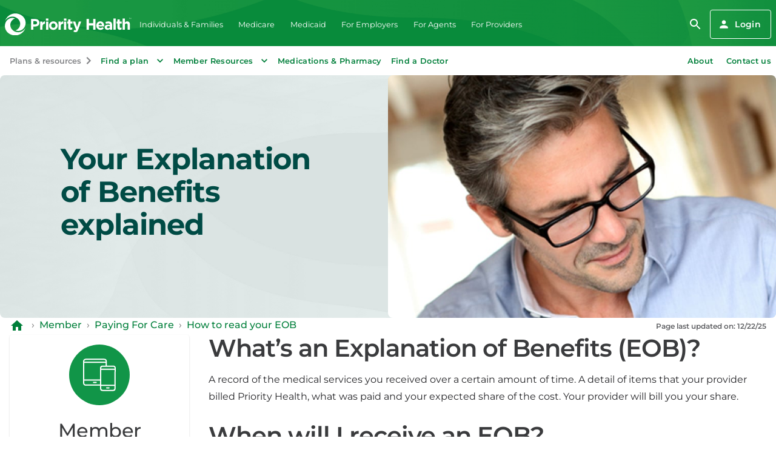

--- FILE ---
content_type: text/html
request_url: https://www.priorityhealth.com/member/paying-for-care/how-to-read-your-eob
body_size: 266092
content:
<!DOCTYPE html><html><head><meta charSet="utf-8"/><meta http-equiv="x-ua-compatible" content="ie=edge"/><meta name="viewport" content="width=device-width, initial-scale=1, shrink-to-fit=no"/><meta name="generator" content="Gatsby 5.13.7"/><meta name="description" content="Your Explanation of Benefits explained." data-gatsby-head="true"/><meta name="keywords" content="EOB, What&#x27;s an EOB, what&#x27;s an explanation of benefits, help with EOB, EOB questions, what do I do with my EOB, EOB hel" data-gatsby-head="true"/><meta name="keyword" content="EOB" data-gatsby-head="true"/><meta name="keyword" content=" What&#x27;s an EOB" data-gatsby-head="true"/><meta name="keyword" content=" what&#x27;s an explanation of benefits" data-gatsby-head="true"/><meta name="keyword" content=" help with EOB" data-gatsby-head="true"/><meta name="keyword" content=" EOB questions" data-gatsby-head="true"/><meta name="keyword" content=" what do I do with my EOB" data-gatsby-head="true"/><meta name="keyword" content=" EOB hel" data-gatsby-head="true"/><meta property="og:url" content="undefinedundefined" data-gatsby-head="true"/><meta property="og:type" content="website" data-gatsby-head="true"/><meta property="og:title" content="How to read your EOB" data-gatsby-head="true"/><meta property="og:description" content="Your Explanation of Benefits explained." data-gatsby-head="true"/><meta property="og:locale" data-gatsby-head="true"/><meta property="og:site_name" data-gatsby-head="true"/><meta property="og:image" content="https://priorityhealth.stylelabs.cloud/api/public/content/Priority-Health_Medicare_Insurance-Medicare-Advantage-Plan_Computer_EOB-1.jpg_640x360-CS-SEO?v=48d4ff3f" data-gatsby-head="true"/><meta property="og:image:secure_url" content="https://priorityhealth.stylelabs.cloud/api/public/content/Priority-Health_Medicare_Insurance-Medicare-Advantage-Plan_Computer_EOB-1.jpg_640x360-CS-SEO?v=48d4ff3f" data-gatsby-head="true"/><meta name="twitter:card" data-gatsby-head="true"/><style data-href="/gatsby/styles.7e6273b8d8f37340add2.css" data-identity="gatsby-global-css">.contentstack-templates{align-content:center;align-items:center;display:flex;flex-direction:column;margin-bottom:2rem;max-width:1536px;position:relative;top:75px;width:100%}.main-navbar{width:100%}.main-navbar .top-nav-wrapper{align-items:center;display:none;flex-grow:1;justify-content:space-between}@media screen and (min-width:900px){.main-navbar .top-nav-wrapper{display:flex}}.main-navbar .top-nav-wrapper-mobile{display:flex;gap:.75rem;justify-content:flex-end}@media screen and (min-width:900px){.main-navbar .top-nav-wrapper-mobile{display:none}}.main-navbar .site-top-navigation-left,.main-navbar .site-top-navigation-right{display:flex;flex-grow:1}.main-navbar .site-top-navigation-left .MuiMenuItem-root,.main-navbar .site-top-navigation-right .MuiMenuItem-root{font-size:clamp(.8rem,1vw,1rem);padding:0 clamp(.5rem,1vw,1rem)}.main-navbar .site-top-navigation-left #login-button,.main-navbar .site-top-navigation-right #login-button{margin-right:unset}.main-navbar .site-top-navigation-right{justify-content:flex-end}.sub_navigation_group{flex-grow:0;visibility:visible}#menu-appbar{margin-top:45px}.sub_navigation_group:hover{cursor:pointer}@font-face{font-display:swap;font-family:Montserrat;font-style:normal;font-weight:400;src:url([data-uri]) format("woff2"),url(/gatsby/static/montserrat-cyrillic-ext-400-normal-183f43730b586802d1a06098c4302abb.woff) format("woff");unicode-range:u+0460-052f,u+1c80-1c88,u+20b4,u+2de0-2dff,u+a640-a69f,u+fe2e-fe2f}@font-face{font-display:swap;font-family:Montserrat;font-style:normal;font-weight:400;src:url([data-uri]) format("woff2"),url(/gatsby/static/montserrat-cyrillic-400-normal-439a7e91c905d22b35431683ff2554f4.woff) format("woff");unicode-range:u+0301,u+0400-045f,u+0490-0491,u+04b0-04b1,u+2116}@font-face{font-display:swap;font-family:Montserrat;font-style:normal;font-weight:400;src:url([data-uri]) format("woff2"),url([data-uri]) format("woff");unicode-range:u+0102-0103,u+0110-0111,u+0128-0129,u+0168-0169,u+01a0-01a1,u+01af-01b0,u+0300-0301,u+0303-0304,u+0308-0309,u+0323,u+0329,u+1ea0-1ef9,u+20ab}@font-face{font-display:swap;font-family:Montserrat;font-style:normal;font-weight:400;src:url(/gatsby/static/montserrat-latin-ext-400-normal-83d2d15dd908a3cf998f71b2bfab3902.woff2) format("woff2"),url(/gatsby/static/montserrat-latin-ext-400-normal-cf42d14e809c6fdc09293d394d19f1d1.woff) format("woff");unicode-range:u+0100-02af,u+0304,u+0308,u+0329,u+1e00-1e9f,u+1ef2-1eff,u+2020,u+20a0-20ab,u+20ad-20c0,u+2113,u+2c60-2c7f,u+a720-a7ff}@font-face{font-display:swap;font-family:Montserrat;font-style:normal;font-weight:400;src:url(/gatsby/static/montserrat-latin-400-normal-9ef09180105730e3cb92149072fb90b8.woff2) format("woff2"),url(/gatsby/static/montserrat-latin-400-normal-b48c3d9a8c0a49c1c7b4227697f00c48.woff) format("woff");unicode-range:u+00??,u+0131,u+0152-0153,u+02bb-02bc,u+02c6,u+02da,u+02dc,u+0304,u+0308,u+0329,u+2000-206f,u+2074,u+20ac,u+2122,u+2191,u+2193,u+2212,u+2215,u+feff,u+fffd}@font-face{font-display:swap;font-family:Montserrat;font-style:italic;font-weight:400;src:url([data-uri]) format("woff2"),url(/gatsby/static/montserrat-cyrillic-ext-400-italic-d1417f66bd6a5a55331e397275be7b2a.woff) format("woff");unicode-range:u+0460-052f,u+1c80-1c88,u+20b4,u+2de0-2dff,u+a640-a69f,u+fe2e-fe2f}@font-face{font-display:swap;font-family:Montserrat;font-style:italic;font-weight:400;src:url([data-uri]) format("woff2"),url(/gatsby/static/montserrat-cyrillic-400-italic-94e6c1c9f4963c3bc5d14071cd670e6c.woff) format("woff");unicode-range:u+0301,u+0400-045f,u+0490-0491,u+04b0-04b1,u+2116}@font-face{font-display:swap;font-family:Montserrat;font-style:italic;font-weight:400;src:url([data-uri]) format("woff2"),url([data-uri]) format("woff");unicode-range:u+0102-0103,u+0110-0111,u+0128-0129,u+0168-0169,u+01a0-01a1,u+01af-01b0,u+0300-0301,u+0303-0304,u+0308-0309,u+0323,u+0329,u+1ea0-1ef9,u+20ab}@font-face{font-display:swap;font-family:Montserrat;font-style:italic;font-weight:400;src:url(/gatsby/static/montserrat-latin-ext-400-italic-638ef7d8c8a22679fa24cb06fa09a2af.woff2) format("woff2"),url(/gatsby/static/montserrat-latin-ext-400-italic-4bccb0ebcfb55cc84087d53d6b52cc8d.woff) format("woff");unicode-range:u+0100-02af,u+0304,u+0308,u+0329,u+1e00-1e9f,u+1ef2-1eff,u+2020,u+20a0-20ab,u+20ad-20c0,u+2113,u+2c60-2c7f,u+a720-a7ff}@font-face{font-display:swap;font-family:Montserrat;font-style:italic;font-weight:400;src:url(/gatsby/static/montserrat-latin-400-italic-67959d2366cf37258cab68bac4efacf7.woff2) format("woff2"),url(/gatsby/static/montserrat-latin-400-italic-dbde806dd2fc6a9834836a908e67bbf2.woff) format("woff");unicode-range:u+00??,u+0131,u+0152-0153,u+02bb-02bc,u+02c6,u+02da,u+02dc,u+0304,u+0308,u+0329,u+2000-206f,u+2074,u+20ac,u+2122,u+2191,u+2193,u+2212,u+2215,u+feff,u+fffd}@font-face{font-display:swap;font-family:Montserrat;font-style:normal;font-weight:500;src:url([data-uri]) format("woff2"),url(/gatsby/static/montserrat-cyrillic-ext-500-normal-9b54d68bdb60515ea339939c9de471f4.woff) format("woff");unicode-range:u+0460-052f,u+1c80-1c88,u+20b4,u+2de0-2dff,u+a640-a69f,u+fe2e-fe2f}@font-face{font-display:swap;font-family:Montserrat;font-style:normal;font-weight:500;src:url([data-uri]) format("woff2"),url(/gatsby/static/montserrat-cyrillic-500-normal-076fea1f1bbdb4c825b8b3206b0256a7.woff) format("woff");unicode-range:u+0301,u+0400-045f,u+0490-0491,u+04b0-04b1,u+2116}@font-face{font-display:swap;font-family:Montserrat;font-style:normal;font-weight:500;src:url([data-uri]) format("woff2"),url([data-uri]) format("woff");unicode-range:u+0102-0103,u+0110-0111,u+0128-0129,u+0168-0169,u+01a0-01a1,u+01af-01b0,u+0300-0301,u+0303-0304,u+0308-0309,u+0323,u+0329,u+1ea0-1ef9,u+20ab}@font-face{font-display:swap;font-family:Montserrat;font-style:normal;font-weight:500;src:url(/gatsby/static/montserrat-latin-ext-500-normal-53f945131a3b26d593f01b2c5c35d4eb.woff2) format("woff2"),url(/gatsby/static/montserrat-latin-ext-500-normal-200823d8d6dd7ed946c4c5fae06f02c3.woff) format("woff");unicode-range:u+0100-02af,u+0304,u+0308,u+0329,u+1e00-1e9f,u+1ef2-1eff,u+2020,u+20a0-20ab,u+20ad-20c0,u+2113,u+2c60-2c7f,u+a720-a7ff}@font-face{font-display:swap;font-family:Montserrat;font-style:normal;font-weight:500;src:url(/gatsby/static/montserrat-latin-500-normal-63b09632586acfb651b601c34e2355c6.woff2) format("woff2"),url(/gatsby/static/montserrat-latin-500-normal-dc9466031ec251207907d2a101925a59.woff) format("woff");unicode-range:u+00??,u+0131,u+0152-0153,u+02bb-02bc,u+02c6,u+02da,u+02dc,u+0304,u+0308,u+0329,u+2000-206f,u+2074,u+20ac,u+2122,u+2191,u+2193,u+2212,u+2215,u+feff,u+fffd}@font-face{font-display:swap;font-family:Montserrat;font-style:italic;font-weight:500;src:url([data-uri]) format("woff2"),url(/gatsby/static/montserrat-cyrillic-ext-500-italic-2e1201d1188866998752a5671852dc18.woff) format("woff");unicode-range:u+0460-052f,u+1c80-1c88,u+20b4,u+2de0-2dff,u+a640-a69f,u+fe2e-fe2f}@font-face{font-display:swap;font-family:Montserrat;font-style:italic;font-weight:500;src:url([data-uri]) format("woff2"),url(/gatsby/static/montserrat-cyrillic-500-italic-c2b5dae3719e0cbc6e46d8cbcbf1ffce.woff) format("woff");unicode-range:u+0301,u+0400-045f,u+0490-0491,u+04b0-04b1,u+2116}@font-face{font-display:swap;font-family:Montserrat;font-style:italic;font-weight:500;src:url([data-uri]) format("woff2"),url([data-uri]) format("woff");unicode-range:u+0102-0103,u+0110-0111,u+0128-0129,u+0168-0169,u+01a0-01a1,u+01af-01b0,u+0300-0301,u+0303-0304,u+0308-0309,u+0323,u+0329,u+1ea0-1ef9,u+20ab}@font-face{font-display:swap;font-family:Montserrat;font-style:italic;font-weight:500;src:url(/gatsby/static/montserrat-latin-ext-500-italic-22d5764312a3c4e856b579acb49d2def.woff2) format("woff2"),url(/gatsby/static/montserrat-latin-ext-500-italic-6bdc508fe3c42a5299f1490f6f5c0e56.woff) format("woff");unicode-range:u+0100-02af,u+0304,u+0308,u+0329,u+1e00-1e9f,u+1ef2-1eff,u+2020,u+20a0-20ab,u+20ad-20c0,u+2113,u+2c60-2c7f,u+a720-a7ff}@font-face{font-display:swap;font-family:Montserrat;font-style:italic;font-weight:500;src:url(/gatsby/static/montserrat-latin-500-italic-24c79042bc7620b67d69dfb8398d2bb0.woff2) format("woff2"),url(/gatsby/static/montserrat-latin-500-italic-c4e20b539b3b0029ff9ccf0a5ae0be09.woff) format("woff");unicode-range:u+00??,u+0131,u+0152-0153,u+02bb-02bc,u+02c6,u+02da,u+02dc,u+0304,u+0308,u+0329,u+2000-206f,u+2074,u+20ac,u+2122,u+2191,u+2193,u+2212,u+2215,u+feff,u+fffd}@font-face{font-display:swap;font-family:Montserrat;font-style:normal;font-weight:600;src:url([data-uri]) format("woff2"),url(/gatsby/static/montserrat-cyrillic-ext-600-normal-af75954af950433ae8f10cd9eb630370.woff) format("woff");unicode-range:u+0460-052f,u+1c80-1c88,u+20b4,u+2de0-2dff,u+a640-a69f,u+fe2e-fe2f}@font-face{font-display:swap;font-family:Montserrat;font-style:normal;font-weight:600;src:url([data-uri]) format("woff2"),url(/gatsby/static/montserrat-cyrillic-600-normal-9332165021e9ce9c18d366571415876c.woff) format("woff");unicode-range:u+0301,u+0400-045f,u+0490-0491,u+04b0-04b1,u+2116}@font-face{font-display:swap;font-family:Montserrat;font-style:normal;font-weight:600;src:url([data-uri]) format("woff2"),url([data-uri]) format("woff");unicode-range:u+0102-0103,u+0110-0111,u+0128-0129,u+0168-0169,u+01a0-01a1,u+01af-01b0,u+0300-0301,u+0303-0304,u+0308-0309,u+0323,u+0329,u+1ea0-1ef9,u+20ab}@font-face{font-display:swap;font-family:Montserrat;font-style:normal;font-weight:600;src:url(/gatsby/static/montserrat-latin-ext-600-normal-94f11761ec625a219b38afceae6900e8.woff2) format("woff2"),url(/gatsby/static/montserrat-latin-ext-600-normal-3daf67ae480b743f1a18255c560967f5.woff) format("woff");unicode-range:u+0100-02af,u+0304,u+0308,u+0329,u+1e00-1e9f,u+1ef2-1eff,u+2020,u+20a0-20ab,u+20ad-20c0,u+2113,u+2c60-2c7f,u+a720-a7ff}@font-face{font-display:swap;font-family:Montserrat;font-style:normal;font-weight:600;src:url(/gatsby/static/montserrat-latin-600-normal-4201798fe1a74331c39299f8888aa7cf.woff2) format("woff2"),url(/gatsby/static/montserrat-latin-600-normal-002a67051dc399981892a5b415503d41.woff) format("woff");unicode-range:u+00??,u+0131,u+0152-0153,u+02bb-02bc,u+02c6,u+02da,u+02dc,u+0304,u+0308,u+0329,u+2000-206f,u+2074,u+20ac,u+2122,u+2191,u+2193,u+2212,u+2215,u+feff,u+fffd}@font-face{font-display:swap;font-family:Montserrat;font-style:italic;font-weight:600;src:url([data-uri]) format("woff2"),url(/gatsby/static/montserrat-cyrillic-ext-600-italic-d330798c3dfc7518d3f5f5f54f654084.woff) format("woff");unicode-range:u+0460-052f,u+1c80-1c88,u+20b4,u+2de0-2dff,u+a640-a69f,u+fe2e-fe2f}@font-face{font-display:swap;font-family:Montserrat;font-style:italic;font-weight:600;src:url([data-uri]) format("woff2"),url(/gatsby/static/montserrat-cyrillic-600-italic-1ce6d343bf301799bb287becbd66e9a5.woff) format("woff");unicode-range:u+0301,u+0400-045f,u+0490-0491,u+04b0-04b1,u+2116}@font-face{font-display:swap;font-family:Montserrat;font-style:italic;font-weight:600;src:url([data-uri]) format("woff2"),url([data-uri]) format("woff");unicode-range:u+0102-0103,u+0110-0111,u+0128-0129,u+0168-0169,u+01a0-01a1,u+01af-01b0,u+0300-0301,u+0303-0304,u+0308-0309,u+0323,u+0329,u+1ea0-1ef9,u+20ab}@font-face{font-display:swap;font-family:Montserrat;font-style:italic;font-weight:600;src:url(/gatsby/static/montserrat-latin-ext-600-italic-cf732f62f0d14ee0905fcb715fd0d583.woff2) format("woff2"),url(/gatsby/static/montserrat-latin-ext-600-italic-526324b064e9296ba055db8d26126ee1.woff) format("woff");unicode-range:u+0100-02af,u+0304,u+0308,u+0329,u+1e00-1e9f,u+1ef2-1eff,u+2020,u+20a0-20ab,u+20ad-20c0,u+2113,u+2c60-2c7f,u+a720-a7ff}@font-face{font-display:swap;font-family:Montserrat;font-style:italic;font-weight:600;src:url(/gatsby/static/montserrat-latin-600-italic-f6c2e0512e4e0232372471fc185f8f41.woff2) format("woff2"),url(/gatsby/static/montserrat-latin-600-italic-66116717b8ff72109f1e3902aa0f8b00.woff) format("woff");unicode-range:u+00??,u+0131,u+0152-0153,u+02bb-02bc,u+02c6,u+02da,u+02dc,u+0304,u+0308,u+0329,u+2000-206f,u+2074,u+20ac,u+2122,u+2191,u+2193,u+2212,u+2215,u+feff,u+fffd}@font-face{font-display:swap;font-family:Montserrat;font-style:normal;font-weight:700;src:url([data-uri]) format("woff2"),url(/gatsby/static/montserrat-cyrillic-ext-700-normal-cb1da90183974cd9cbf44623a3aa1a11.woff) format("woff");unicode-range:u+0460-052f,u+1c80-1c88,u+20b4,u+2de0-2dff,u+a640-a69f,u+fe2e-fe2f}@font-face{font-display:swap;font-family:Montserrat;font-style:normal;font-weight:700;src:url([data-uri]) format("woff2"),url(/gatsby/static/montserrat-cyrillic-700-normal-a9fa4b119e95aa47476a8af08eeceff3.woff) format("woff");unicode-range:u+0301,u+0400-045f,u+0490-0491,u+04b0-04b1,u+2116}@font-face{font-display:swap;font-family:Montserrat;font-style:normal;font-weight:700;src:url([data-uri]) format("woff2"),url([data-uri]) format("woff");unicode-range:u+0102-0103,u+0110-0111,u+0128-0129,u+0168-0169,u+01a0-01a1,u+01af-01b0,u+0300-0301,u+0303-0304,u+0308-0309,u+0323,u+0329,u+1ea0-1ef9,u+20ab}@font-face{font-display:swap;font-family:Montserrat;font-style:normal;font-weight:700;src:url(/gatsby/static/montserrat-latin-ext-700-normal-75cf2120bd888f7876531e12f1bb1034.woff2) format("woff2"),url(/gatsby/static/montserrat-latin-ext-700-normal-50a8a9f96e9f056af33bb00cf6574977.woff) format("woff");unicode-range:u+0100-02af,u+0304,u+0308,u+0329,u+1e00-1e9f,u+1ef2-1eff,u+2020,u+20a0-20ab,u+20ad-20c0,u+2113,u+2c60-2c7f,u+a720-a7ff}@font-face{font-display:swap;font-family:Montserrat;font-style:normal;font-weight:700;src:url(/gatsby/static/montserrat-latin-700-normal-8ee112252f6bd5f0d5bd6de1932b4713.woff2) format("woff2"),url(/gatsby/static/montserrat-latin-700-normal-f1715a34ee999e9315e6cf06dc9da9f4.woff) format("woff");unicode-range:u+00??,u+0131,u+0152-0153,u+02bb-02bc,u+02c6,u+02da,u+02dc,u+0304,u+0308,u+0329,u+2000-206f,u+2074,u+20ac,u+2122,u+2191,u+2193,u+2212,u+2215,u+feff,u+fffd}@font-face{font-display:swap;font-family:Montserrat;font-style:italic;font-weight:700;src:url([data-uri]) format("woff2"),url(/gatsby/static/montserrat-cyrillic-ext-700-italic-1cccc4a48c0272a238267a69d2040b43.woff) format("woff");unicode-range:u+0460-052f,u+1c80-1c88,u+20b4,u+2de0-2dff,u+a640-a69f,u+fe2e-fe2f}@font-face{font-display:swap;font-family:Montserrat;font-style:italic;font-weight:700;src:url([data-uri]) format("woff2"),url(/gatsby/static/montserrat-cyrillic-700-italic-28eab5e552b6a5055fd1b6c6d891ec8f.woff) format("woff");unicode-range:u+0301,u+0400-045f,u+0490-0491,u+04b0-04b1,u+2116}@font-face{font-display:swap;font-family:Montserrat;font-style:italic;font-weight:700;src:url([data-uri]) format("woff2"),url([data-uri]) format("woff");unicode-range:u+0102-0103,u+0110-0111,u+0128-0129,u+0168-0169,u+01a0-01a1,u+01af-01b0,u+0300-0301,u+0303-0304,u+0308-0309,u+0323,u+0329,u+1ea0-1ef9,u+20ab}@font-face{font-display:swap;font-family:Montserrat;font-style:italic;font-weight:700;src:url(/gatsby/static/montserrat-latin-ext-700-italic-201a72cedd033188d4092f53d0dd7fee.woff2) format("woff2"),url(/gatsby/static/montserrat-latin-ext-700-italic-865d9f2c3689dd6494cd61ff9d6e1d00.woff) format("woff");unicode-range:u+0100-02af,u+0304,u+0308,u+0329,u+1e00-1e9f,u+1ef2-1eff,u+2020,u+20a0-20ab,u+20ad-20c0,u+2113,u+2c60-2c7f,u+a720-a7ff}@font-face{font-display:swap;font-family:Montserrat;font-style:italic;font-weight:700;src:url(/gatsby/static/montserrat-latin-700-italic-8b7f68e6b0732ec1f8c7912b2a4a2b63.woff2) format("woff2"),url(/gatsby/static/montserrat-latin-700-italic-6e716c6190f9bb41c742e4146124d92f.woff) format("woff");unicode-range:u+00??,u+0131,u+0152-0153,u+02bb-02bc,u+02c6,u+02da,u+02dc,u+0304,u+0308,u+0329,u+2000-206f,u+2074,u+20ac,u+2122,u+2191,u+2193,u+2212,u+2215,u+feff,u+fffd}*,:after,:before{box-sizing:border-box}body,html{height:100%}html{-webkit-tap-highlight-color:rgba(0,0,0,0);-webkit-text-size-adjust:100%;line-height:1.2}body{background:#fff;margin:0;text-align:left}hr{color:inherit;height:0}abbr[title]{cursor:help;-webkit-text-decoration:underline dotted;text-decoration:underline dotted}b,strong{font-weight:bolder}code,kbd,pre,samp{font-size:1em}small{font-size:80%}sub,sup{font-size:75%;line-height:0;position:relative;vertical-align:baseline}sub{bottom:-.25em}sup{top:-.5em}img,svg{vertical-align:middle}legend{padding:0}table{border-color:inherit;border-spacing:0;text-indent:0}::-webkit-file-upload-button,::file-selector-button,button,input,optgroup,select,textarea{font:inherit}button,input,optgroup,select,textarea{margin:0}button,select{text-transform:none}::-webkit-file-upload-button,::file-selector-button,[type=button],[type=reset],[type=submit],button{-webkit-appearance:button}select{word-wrap:normal}select:disabled{opacity:1}textarea{resize:vertical}::-webkit-inner-spin-button,::-webkit-outer-spin-button{height:auto}:-moz-ui-invalid{box-shadow:none}[type=search]{-webkit-appearance:textfield}::-webkit-search-decoration{-webkit-appearance:none}[hidden]{display:none!important}::selection{background-color:#007f3a;color:#fff}body{color:#252528;font:400 1rem/1.75rem Montserrat,Arial,sans-serif}h1,h2,h3,h4,h5,h6{line-height:1.125;margin:0}*+h1,*+h2,*+h3,*+h4,*+h5,*+h6{margin-top:1em}.h1,.ph-typography-display--large,h1{color:#3a3b3d;font:700 3rem/3.375rem Montserrat,Arial,sans-serif;letter-spacing:-.0625rem;margin:0}*+.h1,*+.ph-typography-display--large,*+h1{margin-top:2.125rem}.h2,.page-content-header,.ph-typography-display--medium,h2{color:#3a3b3d;font:600 2.5rem/2.75rem Montserrat,Arial,sans-serif;letter-spacing:-.0625rem;margin:0}*+.h2,*+.page-content-header,*+.ph-typography-display--medium,*+h2{margin-top:1.75rem}.h3,.ph-typography-display--small,h3{color:#3a3b3d;font:500 2rem/2.25rem Montserrat,Arial,sans-serif;letter-spacing:-.03125rem;margin:0}*+.h3,*+.ph-typography-display--small,*+h3{margin-top:1.5rem}.h4,.ph-typography-headline--large,h4{color:#3a3b3d;font:600 1.5rem/1.625rem Montserrat,Arial,sans-serif;letter-spacing:-.015625rem;margin:0}*+.h4,*+.ph-typography-headline--large,*+h4{margin-top:1.25rem}.h5,.ph-typography-headline--medium,h5{color:#3a3b3d;font:500 1.25rem/1.375rem Montserrat,Arial,sans-serif;letter-spacing:-.015625rem;margin:0}*+.h5,*+.ph-typography-headline--medium,*+h5{margin-top:1rem}.app-connector .error,.app-connector a.remove-link,.h6,.ph-typography-headline--small,h6{color:#3a3b3d;font:600 1.125rem/1.25rem Montserrat,Arial,sans-serif;letter-spacing:0;margin:0}*+.h6,*+.ph-typography-headline--small,*+h6,.app-connector *+.error,.app-connector *+a.remove-link{margin-top:1rem}.ph-typography-subtitle-1{color:#252528;font:500 1rem/1.125rem Montserrat,Arial,sans-serif;letter-spacing:normal;margin:0}*+.ph-typography-subtitle-1{margin-top:1rem}.ph-typography-subtitle-2{color:#252528;font:500 .875rem/1rem Montserrat,Arial,sans-serif;letter-spacing:normal;margin:0}*+.ph-typography-subtitle-2{margin-top:1rem}.ph-typography-overline{color:#252528;font:600 .75rem/.875rem Montserrat,Arial,sans-serif;letter-spacing:.03125rem;margin:0;text-transform:uppercase}*+.ph-typography-overline{margin-top:1rem}p{margin:0}*+p{margin-top:1em}.ph-typography-body--large{font-size:1.25rem;line-height:2rem}.ph-typography-body--medium{font-size:1rem;line-height:1.75rem}.ph-typography-body--small{font-size:.875rem;line-height:1.375rem}.ph-typography-caption{font-size:.75rem;line-height:1rem}.ph-typography-body--bold,b,strong{font-weight:600;letter-spacing:-.01625em}.ph-typography-body--italic{font-style:italic}.ph-typography-link,a:not([class]){color:#007f3a;font-weight:500;text-decoration:underline}.ph-typography-link:visited,a:not([class]):visited{color:#00652e}.ph-typography-link:focus-visible,.ph-typography-link:hover,a:not([class]):focus-visible,a:not([class]):hover{color:#009845}.ph-typography-link:focus,a:not([class]):focus{outline:1px dotted}.ph-typography-link:focus:not(:focus-visible),a:not([class]):focus:not(:focus-visible){outline:none}.ph-typography-link:focus-visible,a:not([class]):focus-visible{outline:1px dotted}.ph-typography-link.ph-typography-link--disabled,a:not([class]).ph-typography-link--disabled{color:#828386;pointer-events:none}ol,ul{margin:0;padding-left:2em}*+ol,*+ul{margin-top:1em}mark{background-color:rgba(253,224,33,.5)}code,kbd,pre,samp{font-family:courier,monospace}code,kbd,pre{background-color:#e5e6e7;border:1px solid #c4c5c7;border-radius:.25em}pre{display:block;overflow:auto;padding:.5rem 0}pre code{color:inherit;font-size:inherit;word-break:normal}code,kbd{font-size:.875em;line-height:1;padding:0 .1875em}kbd{background-color:#3a3b3d;border-color:#252528;color:#fff}blockquote,figure{margin:0}*+blockquote,*+figure{margin-top:1em}blockquote,figure{margin-left:2em}figure{margin-right:2em}figure blockquote{margin:0}figcaption{color:#4e4f51;font-size:.875rem}input[type=checkbox],input[type=radio],input[type=range],progress{accent-color:#007f3a}.ph-input-field{display:flex}.ph-input-field--inline{display:inline-flex}.ph-input-field,.ph-input-field--inline{flex-direction:column}.ph-input-field input[type=date],.ph-input-field input[type=datetime-local],.ph-input-field input[type=email],.ph-input-field input[type=month],.ph-input-field input[type=number],.ph-input-field input[type=password],.ph-input-field input[type=search],.ph-input-field input[type=tel],.ph-input-field input[type=text],.ph-input-field input[type=time],.ph-input-field input[type=url],.ph-input-field input[type=week],.ph-input-field select,.ph-input-field textarea,.ph-input-field--inline input[type=date],.ph-input-field--inline input[type=datetime-local],.ph-input-field--inline input[type=email],.ph-input-field--inline input[type=month],.ph-input-field--inline input[type=number],.ph-input-field--inline input[type=password],.ph-input-field--inline input[type=search],.ph-input-field--inline input[type=tel],.ph-input-field--inline input[type=text],.ph-input-field--inline input[type=time],.ph-input-field--inline input[type=url],.ph-input-field--inline input[type=week],.ph-input-field--inline select,.ph-input-field--inline textarea{align-items:center;background:#fff;border:2px solid #828386;border-radius:4px;display:flex;min-height:2.5rem;padding:.25rem .75rem;transition:background-color 80ms,border-color 80ms,outline 80ms}.ph-input-field input[type=date]::placeholder,.ph-input-field input[type=datetime-local]::placeholder,.ph-input-field input[type=email]::placeholder,.ph-input-field input[type=month]::placeholder,.ph-input-field input[type=number]::placeholder,.ph-input-field input[type=password]::placeholder,.ph-input-field input[type=search]::placeholder,.ph-input-field input[type=tel]::placeholder,.ph-input-field input[type=text]::placeholder,.ph-input-field input[type=time]::placeholder,.ph-input-field input[type=url]::placeholder,.ph-input-field input[type=week]::placeholder,.ph-input-field select::placeholder,.ph-input-field textarea::placeholder,.ph-input-field--inline input[type=date]::placeholder,.ph-input-field--inline input[type=datetime-local]::placeholder,.ph-input-field--inline input[type=email]::placeholder,.ph-input-field--inline input[type=month]::placeholder,.ph-input-field--inline input[type=number]::placeholder,.ph-input-field--inline input[type=password]::placeholder,.ph-input-field--inline input[type=search]::placeholder,.ph-input-field--inline input[type=tel]::placeholder,.ph-input-field--inline input[type=text]::placeholder,.ph-input-field--inline input[type=time]::placeholder,.ph-input-field--inline input[type=url]::placeholder,.ph-input-field--inline input[type=week]::placeholder,.ph-input-field--inline select::placeholder,.ph-input-field--inline textarea::placeholder{color:#828386;opacity:1}.ph-input-field input[type=date]:hover,.ph-input-field input[type=datetime-local]:hover,.ph-input-field input[type=email]:hover,.ph-input-field input[type=month]:hover,.ph-input-field input[type=number]:hover,.ph-input-field input[type=password]:hover,.ph-input-field input[type=search]:hover,.ph-input-field input[type=tel]:hover,.ph-input-field input[type=text]:hover,.ph-input-field input[type=time]:hover,.ph-input-field input[type=url]:hover,.ph-input-field input[type=week]:hover,.ph-input-field select:hover,.ph-input-field textarea:hover,.ph-input-field--inline input[type=date]:hover,.ph-input-field--inline input[type=datetime-local]:hover,.ph-input-field--inline input[type=email]:hover,.ph-input-field--inline input[type=month]:hover,.ph-input-field--inline input[type=number]:hover,.ph-input-field--inline input[type=password]:hover,.ph-input-field--inline input[type=search]:hover,.ph-input-field--inline input[type=tel]:hover,.ph-input-field--inline input[type=text]:hover,.ph-input-field--inline input[type=time]:hover,.ph-input-field--inline input[type=url]:hover,.ph-input-field--inline input[type=week]:hover,.ph-input-field--inline select:hover,.ph-input-field--inline textarea:hover{border-color:#4e4f51}.ph-input-field input[type=date]:focus,.ph-input-field input[type=date]:focus-visible,.ph-input-field input[type=datetime-local]:focus,.ph-input-field input[type=datetime-local]:focus-visible,.ph-input-field input[type=email]:focus,.ph-input-field input[type=email]:focus-visible,.ph-input-field input[type=month]:focus,.ph-input-field input[type=month]:focus-visible,.ph-input-field input[type=number]:focus,.ph-input-field input[type=number]:focus-visible,.ph-input-field input[type=password]:focus,.ph-input-field input[type=password]:focus-visible,.ph-input-field input[type=search]:focus,.ph-input-field input[type=search]:focus-visible,.ph-input-field input[type=tel]:focus,.ph-input-field input[type=tel]:focus-visible,.ph-input-field input[type=text]:focus,.ph-input-field input[type=text]:focus-visible,.ph-input-field input[type=time]:focus,.ph-input-field input[type=time]:focus-visible,.ph-input-field input[type=url]:focus,.ph-input-field input[type=url]:focus-visible,.ph-input-field input[type=week]:focus,.ph-input-field input[type=week]:focus-visible,.ph-input-field select:focus,.ph-input-field select:focus-visible,.ph-input-field textarea:focus,.ph-input-field textarea:focus-visible,.ph-input-field--inline input[type=date]:focus,.ph-input-field--inline input[type=date]:focus-visible,.ph-input-field--inline input[type=datetime-local]:focus,.ph-input-field--inline input[type=datetime-local]:focus-visible,.ph-input-field--inline input[type=email]:focus,.ph-input-field--inline input[type=email]:focus-visible,.ph-input-field--inline input[type=month]:focus,.ph-input-field--inline input[type=month]:focus-visible,.ph-input-field--inline input[type=number]:focus,.ph-input-field--inline input[type=number]:focus-visible,.ph-input-field--inline input[type=password]:focus,.ph-input-field--inline input[type=password]:focus-visible,.ph-input-field--inline input[type=search]:focus,.ph-input-field--inline input[type=search]:focus-visible,.ph-input-field--inline input[type=tel]:focus,.ph-input-field--inline input[type=tel]:focus-visible,.ph-input-field--inline input[type=text]:focus,.ph-input-field--inline input[type=text]:focus-visible,.ph-input-field--inline input[type=time]:focus,.ph-input-field--inline input[type=time]:focus-visible,.ph-input-field--inline input[type=url]:focus,.ph-input-field--inline input[type=url]:focus-visible,.ph-input-field--inline input[type=week]:focus,.ph-input-field--inline input[type=week]:focus-visible,.ph-input-field--inline select:focus,.ph-input-field--inline select:focus-visible,.ph-input-field--inline textarea:focus,.ph-input-field--inline textarea:focus-visible{border-color:#007f3a;outline:3px solid rgba(0,152,69,.2);outline-offset:1px}.ph-input-field input[type=date]:disabled,.ph-input-field input[type=datetime-local]:disabled,.ph-input-field input[type=email]:disabled,.ph-input-field input[type=month]:disabled,.ph-input-field input[type=number]:disabled,.ph-input-field input[type=password]:disabled,.ph-input-field input[type=search]:disabled,.ph-input-field input[type=tel]:disabled,.ph-input-field input[type=text]:disabled,.ph-input-field input[type=time]:disabled,.ph-input-field input[type=url]:disabled,.ph-input-field input[type=week]:disabled,.ph-input-field select:disabled,.ph-input-field textarea:disabled,.ph-input-field--inline input[type=date]:disabled,.ph-input-field--inline input[type=datetime-local]:disabled,.ph-input-field--inline input[type=email]:disabled,.ph-input-field--inline input[type=month]:disabled,.ph-input-field--inline input[type=number]:disabled,.ph-input-field--inline input[type=password]:disabled,.ph-input-field--inline input[type=search]:disabled,.ph-input-field--inline input[type=tel]:disabled,.ph-input-field--inline input[type=text]:disabled,.ph-input-field--inline input[type=time]:disabled,.ph-input-field--inline input[type=url]:disabled,.ph-input-field--inline input[type=week]:disabled,.ph-input-field--inline select:disabled,.ph-input-field--inline textarea:disabled{background:#e5e6e7;border-color:#a3a4a6;color:#4e4f51;pointer-events:none}.ph-input-field label,.ph-input-field--inline label{color:#4e4f51;display:inline-block;font-size:.75rem;font-weight:500;line-height:1.25rem;margin:0}.ph-input-field label+input,.ph-input-field label+select,.ph-input-field label+textarea,.ph-input-field--inline label+input,.ph-input-field--inline label+select,.ph-input-field--inline label+textarea{margin-top:.25rem}.ph-checkbox:not(.ph-switch)>input[type=checkbox],.ph-radio>input[type=radio],.ph-switch>input[type=checkbox]{appearance:none;cursor:pointer;height:1.25rem;margin:0 .125rem}.ph-checkbox:not(.ph-switch)>input[type=checkbox]:disabled,.ph-radio>input[type=radio]:disabled,.ph-switch>input[type=checkbox]:disabled{cursor:default;pointer-events:none}.ph-checkbox:not(.ph-switch)>input[type=checkbox],.ph-radio>input[type=radio]{background:#fff;border:2px solid #828386;width:1.25rem}.ph-checkbox:not(.ph-switch)>input[type=checkbox]:hover,.ph-radio>input[type=radio]:hover{border-color:#4e4f51}.ph-checkbox:not(.ph-switch)>input[type=checkbox]:disabled,.ph-radio>input[type=radio]:disabled{border-color:#a3a4a6}.ph-checkbox:not(.ph-switch)>input[type=checkbox]:active,.ph-checkbox:not(.ph-switch)>input[type=checkbox]:focus-visible,.ph-radio>input[type=radio]:active,.ph-radio>input[type=radio]:focus-visible{border-color:#007f3a;outline:3px solid rgba(0,152,69,.2);outline-offset:1px}.ph-checkbox:not(.ph-switch)>input[type=checkbox]:checked:not(:disabled),.ph-checkbox:not(.ph-switch)>input[type=checkbox]:indeterminate:not(:disabled),.ph-radio>input[type=radio]:checked:not(:disabled),.ph-radio>input[type=radio]:indeterminate:not(:disabled){border-color:#007f3a}.ph-checkbox:not(.ph-switch)>input[type=checkbox]{background-position:50%;background-repeat:no-repeat;background-size:contain;border-radius:4px;transition:background-color 90ms cubic-bezier(0,0,.2,.1),border-color 90ms cubic-bezier(0,0,.2,.1),outline 80ms ease}.ph-checkbox:not(.ph-switch)>input[type=checkbox]:checked,.ph-checkbox:not(.ph-switch)>input[type=checkbox]:indeterminate{background-color:#007f3a}.ph-checkbox:not(.ph-switch)>input[type=checkbox]:checked:disabled,.ph-checkbox:not(.ph-switch)>input[type=checkbox]:indeterminate:disabled{background-color:#a3a4a6}.ph-checkbox:not(.ph-switch)>input[type=checkbox]:indeterminate{background-image:url("data:image/svg+xml;charset=utf-8,%3Csvg xmlns='http://www.w3.org/2000/svg' viewBox='0 0 24 24'%3E%3Cpath fill='none' stroke='%23fff' stroke-width='3' d='M4.1 12h16.2'/%3E%3C/svg%3E")}.ph-checkbox:not(.ph-switch)>input[type=checkbox]:checked{background-image:url("data:image/svg+xml;charset=utf-8,%3Csvg xmlns='http://www.w3.org/2000/svg' viewBox='0 0 24 24'%3E%3Cpath fill='none' stroke='%23fff' stroke-width='2.133' d='M4.1 12.7 9 17.6 20.3 6.3'/%3E%3C/svg%3E")}.ph-switch>input[type=checkbox]{align-items:center;display:flex;justify-content:center;position:relative;width:2.25rem}.ph-switch>input[type=checkbox]:before{background:#c4c5c7;border-radius:100vh;content:"";display:block;height:.75rem;width:100%}.ph-switch>input[type=checkbox]:after{background:#3a3b3d;border-radius:100%;content:"";display:block;height:1.25rem;left:0;position:absolute;top:0;transition:transform 80ms linear,background-color 80ms ease,outline 80ms ease;width:1.25rem}.ph-switch>input[type=checkbox]:focus-visible{outline:none}.ph-switch>input[type=checkbox]:focus-visible:after{outline:3px solid rgba(58,59,61,.2);outline-offset:1px}.ph-switch>input[type=checkbox]:focus-visible:checked:after{outline-color:rgba(0,152,69,.2)}.ph-switch>input[type=checkbox]:checked:after{background:#007f3a;transform:translateX(1rem)}.ph-switch>input[type=checkbox]:disabled:after{background:#a3a4a6}.ph-radio>input[type=radio]{align-items:center;border-radius:100%;display:flex;justify-content:center;transition:border-color .28s ease,outline 80ms ease}.ph-radio>input[type=radio]:before{background:#007f3a;border-radius:100%;content:"";display:block;height:.75rem;transform:scale(0);transition:transform .28s ease,background-color .28s ease;width:.75rem}.ph-radio>input[type=radio]:checked:before{transform:scale(1)}.ph-radio>input[type=radio]:checked:disabled:before{background:#a3a4a6}.ph-checkbox,.ph-radio,.ph-switch{align-items:center;column-gap:.375rem;display:inline-flex}.ph-checkbox>input,.ph-radio>input,.ph-switch>input{flex:0 0 auto}.ph-checkbox:not(.disabled)>label,.ph-radio:not(.disabled)>label,.ph-switch:not(.disabled)>label{cursor:pointer}.ph-checkbox input[type=checkbox]:disabled~label,.ph-radio input[type=radio]:disabled~label,.ph-switch input[type=checkbox]:disabled~label,label.ph-checkbox.disabled,label.ph-radio.disabled,label.ph-switch.disabled{color:#4e4f51;cursor:default;pointer-events:none}label.ph-checkbox,label.ph-radio,label.ph-switch{cursor:pointer}.ph-checkbox-group,.ph-checkbox-group--inline,.ph-radio-group,.ph-radio-group--inline,.ph-switch-group,.ph-switch-group--inline{align-items:flex-start;column-gap:2rem;display:flex;flex-direction:column;row-gap:.75rem}.ph-checkbox-group--inline,.ph-radio-group--inline,.ph-switch-group--inline{flex-direction:row}.app-connector .btn-primary,.app-connector .btn-send-plans,.app-connector .button.btn,.app-connector .continue-button,.app-connector .enroll-button,.app-connector .favorite-header-action-item,.app-connector .ph-button-inverse,.app-connector .plan-details-button,.app-connector a.btn,.app-connector input.btn,.ph-button,.ph-button--contained,.ph-button--outlined{align-items:center;appearance:none;background:none;border:0;border-radius:4px;box-sizing:border-box;color:inherit;column-gap:.5rem;cursor:pointer;display:inline-flex;flex-flow:row nowrap;font:inherit;font:600 .875rem/1.5rem Montserrat;height:2.25rem;justify-content:center;letter-spacing:.025em;margin:0;max-width:100%;min-width:2.25rem;overflow:hidden;padding:0 .5rem;text-align:center;text-overflow:ellipsis;transition:background-color .3s,border-color .3s,color .3s;-webkit-user-select:none;user-select:none;white-space:nowrap}.app-connector .btn-primary:focus,.app-connector .btn-send-plans:focus,.app-connector .button.btn:focus,.app-connector .continue-button:focus,.app-connector .enroll-button:focus,.app-connector .favorite-header-action-item:focus,.app-connector .ph-button-inverse:focus,.app-connector .plan-details-button:focus,.app-connector a.btn:focus,.app-connector input.btn:focus,.ph-button--contained:focus,.ph-button--outlined:focus,.ph-button:focus{outline:0}.app-connector .btn-primary:focus-visible,.app-connector .btn-send-plans:focus-visible,.app-connector .button.btn:focus-visible,.app-connector .continue-button:focus-visible,.app-connector .enroll-button:focus-visible,.app-connector .favorite-header-action-item:focus-visible,.app-connector .ph-button-inverse:focus-visible,.app-connector .plan-details-button:focus-visible,.app-connector a.btn:focus-visible,.app-connector input.btn:focus-visible,.ph-button--contained:focus-visible,.ph-button--outlined:focus-visible,.ph-button:focus-visible{outline:3px solid #000;outline-offset:1px}.app-connector .btn-primary:disabled,.app-connector .btn-send-plans:disabled,.app-connector .button.btn:disabled,.app-connector .continue-button:disabled,.app-connector .enroll-button:disabled,.app-connector .favorite-header-action-item:disabled,.app-connector .ph-button-inverse:disabled,.app-connector .plan-details-button:disabled,.app-connector [aria-disabled=true].btn-primary,.app-connector [aria-disabled=true].btn-send-plans,.app-connector [aria-disabled=true].button.btn,.app-connector [aria-disabled=true].continue-button,.app-connector [aria-disabled=true].enroll-button,.app-connector [aria-disabled=true].favorite-header-action-item,.app-connector [aria-disabled=true].ph-button-inverse,.app-connector [aria-disabled=true].plan-details-button,.app-connector [disabled].btn-primary:not([disabled=false]),.app-connector [disabled].btn-send-plans:not([disabled=false]),.app-connector [disabled].button.btn:not([disabled=false]),.app-connector [disabled].continue-button:not([disabled=false]),.app-connector [disabled].enroll-button:not([disabled=false]),.app-connector [disabled].favorite-header-action-item:not([disabled=false]),.app-connector [disabled].ph-button-inverse:not([disabled=false]),.app-connector [disabled].plan-details-button:not([disabled=false]),.app-connector a.btn:disabled,.app-connector a[aria-disabled=true].btn,.app-connector a[disabled].btn:not([disabled=false]),.app-connector input.btn:disabled,.app-connector input[aria-disabled=true].btn,.app-connector input[disabled].btn:not([disabled=false]),.ph-button--contained:disabled,.ph-button--outlined:disabled,.ph-button:disabled,[aria-disabled=true].ph-button,[aria-disabled=true].ph-button--contained,[aria-disabled=true].ph-button--outlined,[disabled].ph-button--contained:not([disabled=false]),[disabled].ph-button--outlined:not([disabled=false]),[disabled].ph-button:not([disabled=false]){cursor:default;pointer-events:none}.app-connector .btn-primary .ph-button__icon,.app-connector .btn-send-plans .ph-button__icon,.app-connector .button.btn .ph-button__icon,.app-connector .continue-button .ph-button__icon,.app-connector .enroll-button .ph-button__icon,.app-connector .favorite-header-action-item .ph-button__icon,.app-connector .ph-button-inverse .ph-button__icon,.app-connector .plan-details-button .ph-button__icon,.app-connector a.btn .ph-button__icon,.app-connector input.btn .ph-button__icon,.ph-button .ph-button__icon,.ph-button--contained .ph-button__icon,.ph-button--outlined .ph-button__icon{fill:currentColor;stroke:currentColor;align-items:center;display:inline-flex;font-size:1.25rem;height:1em;justify-content:center;line-height:1;margin-left:-.25rem;width:auto}.app-connector .btn-primary .ph-button__icon img,.app-connector .btn-primary .ph-button__icon svg,.app-connector .btn-send-plans .ph-button__icon img,.app-connector .btn-send-plans .ph-button__icon svg,.app-connector .button.btn .ph-button__icon img,.app-connector .button.btn .ph-button__icon svg,.app-connector .continue-button .ph-button__icon img,.app-connector .continue-button .ph-button__icon svg,.app-connector .enroll-button .ph-button__icon img,.app-connector .enroll-button .ph-button__icon svg,.app-connector .favorite-header-action-item .ph-button__icon img,.app-connector .favorite-header-action-item .ph-button__icon svg,.app-connector .ph-button-inverse .ph-button__icon img,.app-connector .ph-button-inverse .ph-button__icon svg,.app-connector .plan-details-button .ph-button__icon img,.app-connector .plan-details-button .ph-button__icon svg,.app-connector a.btn .ph-button__icon img,.app-connector a.btn .ph-button__icon svg,.app-connector input.btn .ph-button__icon img,.app-connector input.btn .ph-button__icon svg,.ph-button .ph-button__icon img,.ph-button .ph-button__icon svg,.ph-button--contained .ph-button__icon img,.ph-button--contained .ph-button__icon svg,.ph-button--outlined .ph-button__icon img,.ph-button--outlined .ph-button__icon svg{height:100%;width:auto}.app-connector .btn-primary,.app-connector .btn-send-plans,.app-connector .continue-button,.app-connector .enroll-button,.app-connector a.btn,.app-connector input.btn,.ph-button--large{font:600 .938rem/1.625rem Montserrat;height:2.625rem;letter-spacing:.0286em;min-width:2.625rem}.app-connector .btn-primary .ph-button__icon,.app-connector .btn-send-plans .ph-button__icon,.app-connector .continue-button .ph-button__icon,.app-connector .enroll-button .ph-button__icon,.app-connector a.btn .ph-button__icon,.app-connector input.btn .ph-button__icon,.ph-button--large .ph-button__icon{font-size:1.5rem;margin-left:-.375rem}.ph-button--small{font:600 .813rem/1.375rem Montserrat;height:1.875rem;letter-spacing:.0286em;min-width:1.875rem}.ph-button--small .ph-button__icon{font-size:1.125rem;margin-left:-.125rem}.app-connector .plan-details-button,.app-connector .plan-details-button:visited,.ph-button,.ph-button:visited{color:#252528}.app-connector .plan-details-button:hover,.ph-button:hover{background-color:rgba(37,37,40,.04);color:#252528}.app-connector .plan-details-button:focus-visible,.ph-button:focus-visible{background-color:rgba(37,37,40,.08);color:#252528}.app-connector .plan-details-button:active,.ph-button:active{background-color:rgba(37,37,40,.3);color:#252528}.app-connector .plan-details-button:disabled,.app-connector [aria-disabled=true].plan-details-button,.app-connector [disabled].plan-details-button:not([disabled=false]),.ph-button:disabled,.ph-button[aria-disabled=true],.ph-button[disabled]:not([disabled=false]){background:none;color:rgba(0,0,0,.38)}.app-connector .ph-button--large.plan-details-button,.app-connector .ph-button.btn-primary,.app-connector .ph-button.btn-send-plans,.app-connector .ph-button.continue-button,.app-connector .ph-button.enroll-button,.app-connector .plan-details-button.btn-primary,.app-connector .plan-details-button.btn-send-plans,.app-connector .plan-details-button.continue-button,.app-connector .plan-details-button.enroll-button,.app-connector a.ph-button.btn,.app-connector a.plan-details-button.btn,.app-connector input.ph-button.btn,.app-connector input.plan-details-button.btn,.ph-button.ph-button--large{padding-inline:.6875rem}.app-connector .ph-button--small.plan-details-button,.ph-button.ph-button--small{padding-inline:.3125rem}.app-connector .ph-button--primary.plan-details-button,.app-connector .ph-button.btn-primary,.app-connector .ph-button.btn-send-plans,.app-connector .ph-button.button.btn,.app-connector .ph-button.continue-button,.app-connector .ph-button.enroll-button,.app-connector .ph-button.favorite-header-action-item,.app-connector .ph-button.ph-button-inverse,.app-connector .plan-details-button.btn-primary,.app-connector .plan-details-button.btn-send-plans,.app-connector .plan-details-button.button.btn,.app-connector .plan-details-button.continue-button,.app-connector .plan-details-button.enroll-button,.app-connector .plan-details-button.favorite-header-action-item,.app-connector .plan-details-button.ph-button-inverse,.app-connector input.ph-button.btn,.app-connector input.plan-details-button.btn,.ph-button.ph-button--primary,.ph-button.ph-button--primary:visited{color:#007f3a}.app-connector .ph-button--primary.plan-details-button:hover,.app-connector .ph-button.btn-primary:hover,.app-connector .ph-button.btn-send-plans:hover,.app-connector .ph-button.button.btn:hover,.app-connector .ph-button.continue-button:hover,.app-connector .ph-button.enroll-button:hover,.app-connector .ph-button.favorite-header-action-item:hover,.app-connector .ph-button.ph-button-inverse:hover,.app-connector .plan-details-button.btn-primary:hover,.app-connector .plan-details-button.btn-send-plans:hover,.app-connector .plan-details-button.button.btn:hover,.app-connector .plan-details-button.continue-button:hover,.app-connector .plan-details-button.enroll-button:hover,.app-connector .plan-details-button.favorite-header-action-item:hover,.app-connector .plan-details-button.ph-button-inverse:hover,.app-connector input.ph-button.btn:hover,.app-connector input.plan-details-button.btn:hover,.ph-button.ph-button--primary:hover{background-color:rgba(0,152,69,.04)}.app-connector .ph-button--primary.plan-details-button:focus-visible,.app-connector .ph-button.btn-primary:focus-visible,.app-connector .ph-button.btn-send-plans:focus-visible,.app-connector .ph-button.button.btn:focus-visible,.app-connector .ph-button.continue-button:focus-visible,.app-connector .ph-button.enroll-button:focus-visible,.app-connector .ph-button.favorite-header-action-item:focus-visible,.app-connector .ph-button.ph-button-inverse:focus-visible,.app-connector .plan-details-button.btn-primary:focus-visible,.app-connector .plan-details-button.btn-send-plans:focus-visible,.app-connector .plan-details-button.button.btn:focus-visible,.app-connector .plan-details-button.continue-button:focus-visible,.app-connector .plan-details-button.enroll-button:focus-visible,.app-connector .plan-details-button.favorite-header-action-item:focus-visible,.app-connector .plan-details-button.ph-button-inverse:focus-visible,.app-connector input.ph-button.btn:focus-visible,.app-connector input.plan-details-button.btn:focus-visible,.ph-button.ph-button--primary:focus-visible{background-color:rgba(0,152,69,.08);color:#007f3a}.app-connector .ph-button--primary.plan-details-button:active,.app-connector .ph-button.btn-primary:active,.app-connector .ph-button.btn-send-plans:active,.app-connector .ph-button.button.btn:active,.app-connector .ph-button.continue-button:active,.app-connector .ph-button.enroll-button:active,.app-connector .ph-button.favorite-header-action-item:active,.app-connector .ph-button.ph-button-inverse:active,.app-connector .plan-details-button.btn-primary:active,.app-connector .plan-details-button.btn-send-plans:active,.app-connector .plan-details-button.button.btn:active,.app-connector .plan-details-button.continue-button:active,.app-connector .plan-details-button.enroll-button:active,.app-connector .plan-details-button.favorite-header-action-item:active,.app-connector .plan-details-button.ph-button-inverse:active,.app-connector input.ph-button.btn:active,.app-connector input.plan-details-button.btn:active,.ph-button.ph-button--primary:active{background-color:rgba(0,152,69,.3);color:#00652e}.app-connector .ph-button--secondary.plan-details-button,.ph-button.ph-button--secondary,.ph-button.ph-button--secondary:visited{color:#0a786d}.app-connector .ph-button--secondary.plan-details-button:hover,.ph-button.ph-button--secondary:hover{background-color:rgba(10,120,109,.04)}.app-connector .ph-button--secondary.plan-details-button:focus-visible,.ph-button.ph-button--secondary:focus-visible{background-color:rgba(10,120,109,.08);color:#0a786d}.app-connector .ph-button--secondary.plan-details-button:active,.ph-button.ph-button--secondary:active{background-color:rgba(10,120,109,.3);color:#004b45}.app-connector a.plan-details-button,a.ph-button{text-decoration:none}.ph-button__label{min-width:1px;overflow:hidden;text-overflow:ellipsis}.app-connector .button.btn,.app-connector .favorite-header-action-item,.app-connector .ph-button-inverse,.ph-button--outlined{background:none;border:1px solid #252528;padding-inline:1.25rem}.app-connector .button.btn,.app-connector .favorite-header-action-item,.app-connector .favorite-header-action-item:visited,.app-connector .ph-button-inverse,.app-connector .ph-button-inverse:visited,.ph-button--outlined,.ph-button--outlined:visited{color:#252528}.app-connector .button.btn:hover,.app-connector .favorite-header-action-item:hover,.app-connector .ph-button-inverse:hover,.ph-button--outlined:hover{background-color:rgba(37,37,40,.04);border-color:#252528;color:#252528}.app-connector .button.btn:focus-visible,.app-connector .favorite-header-action-item:focus-visible,.app-connector .ph-button-inverse:focus-visible,.ph-button--outlined:focus-visible{background-color:rgba(37,37,40,.08);border-color:#252528;color:#252528}.app-connector .button.btn:active,.app-connector .favorite-header-action-item:active,.app-connector .ph-button-inverse:active,.ph-button--outlined:active{background-color:rgba(37,37,40,.3);border-color:#252528;color:#252528}.app-connector .button.btn:disabled,.app-connector .favorite-header-action-item:disabled,.app-connector .ph-button-inverse:disabled,.app-connector [aria-disabled=true].button.btn,.app-connector [aria-disabled=true].favorite-header-action-item,.app-connector [aria-disabled=true].ph-button-inverse,.app-connector [disabled].button.btn:not([disabled=false]),.app-connector [disabled].favorite-header-action-item:not([disabled=false]),.app-connector [disabled].ph-button-inverse:not([disabled=false]),.ph-button--outlined:disabled,.ph-button--outlined[aria-disabled=true],.ph-button--outlined[disabled]:not([disabled=false]){border-color:rgba(0,0,0,.12);color:rgba(0,0,0,.38)}.app-connector .button.btn.btn-primary,.app-connector .button.btn.btn-send-plans,.app-connector .button.btn.continue-button,.app-connector .button.btn.enroll-button,.app-connector .favorite-header-action-item.btn-primary,.app-connector .favorite-header-action-item.btn-send-plans,.app-connector .favorite-header-action-item.continue-button,.app-connector .favorite-header-action-item.enroll-button,.app-connector .ph-button--large.button.btn,.app-connector .ph-button--large.favorite-header-action-item,.app-connector .ph-button--large.ph-button-inverse,.app-connector .ph-button--outlined.btn-primary,.app-connector .ph-button--outlined.btn-send-plans,.app-connector .ph-button--outlined.continue-button,.app-connector .ph-button--outlined.enroll-button,.app-connector .ph-button-inverse.btn-primary,.app-connector .ph-button-inverse.btn-send-plans,.app-connector .ph-button-inverse.continue-button,.app-connector .ph-button-inverse.enroll-button,.app-connector a.button.btn,.app-connector a.favorite-header-action-item.btn,.app-connector a.ph-button--outlined.btn,.app-connector a.ph-button-inverse.btn,.app-connector input.button.btn,.app-connector input.favorite-header-action-item.btn,.app-connector input.ph-button--outlined.btn,.app-connector input.ph-button-inverse.btn,.ph-button--outlined.ph-button--large{padding-inline:1.375rem}.app-connector .ph-button--small.button.btn,.app-connector .ph-button--small.favorite-header-action-item,.app-connector .ph-button--small.ph-button-inverse,.ph-button--outlined.ph-button--small{padding-inline:.625rem}.app-connector .button.btn,.app-connector .favorite-header-action-item,.app-connector .favorite-header-action-item.btn-primary,.app-connector .favorite-header-action-item.btn-send-plans,.app-connector .favorite-header-action-item.continue-button,.app-connector .favorite-header-action-item.enroll-button,.app-connector .ph-button--outlined.btn-primary,.app-connector .ph-button--outlined.btn-send-plans,.app-connector .ph-button--outlined.continue-button,.app-connector .ph-button--outlined.enroll-button,.app-connector .ph-button--outlined.favorite-header-action-item,.app-connector .ph-button--outlined.ph-button-inverse,.app-connector .ph-button--primary.favorite-header-action-item,.app-connector .ph-button--primary.ph-button-inverse,.app-connector .ph-button-inverse,.app-connector .ph-button-inverse.btn-primary,.app-connector .ph-button-inverse.btn-send-plans,.app-connector .ph-button-inverse.continue-button,.app-connector .ph-button-inverse.enroll-button,.app-connector .ph-button-inverse.favorite-header-action-item,.app-connector input.favorite-header-action-item.btn,.app-connector input.ph-button--outlined.btn,.app-connector input.ph-button-inverse.btn,.ph-button--outlined.ph-button--primary{border-color:#007f3a}.app-connector .button.btn,.app-connector .favorite-header-action-item,.app-connector .favorite-header-action-item.btn-primary,.app-connector .favorite-header-action-item.btn-send-plans,.app-connector .favorite-header-action-item.continue-button,.app-connector .favorite-header-action-item.enroll-button,.app-connector .favorite-header-action-item:visited,.app-connector .ph-button--outlined.btn-primary,.app-connector .ph-button--outlined.btn-send-plans,.app-connector .ph-button--outlined.continue-button,.app-connector .ph-button--outlined.enroll-button,.app-connector .ph-button--outlined.favorite-header-action-item,.app-connector .ph-button--outlined.ph-button-inverse,.app-connector .ph-button--primary.favorite-header-action-item,.app-connector .ph-button--primary.ph-button-inverse,.app-connector .ph-button-inverse,.app-connector .ph-button-inverse.btn-primary,.app-connector .ph-button-inverse.btn-send-plans,.app-connector .ph-button-inverse.continue-button,.app-connector .ph-button-inverse.enroll-button,.app-connector .ph-button-inverse.favorite-header-action-item,.app-connector .ph-button-inverse:visited,.app-connector input.favorite-header-action-item.btn,.app-connector input.ph-button--outlined.btn,.app-connector input.ph-button-inverse.btn,.ph-button--outlined.ph-button--primary,.ph-button--outlined.ph-button--primary:visited{color:#007f3a}.app-connector .button.btn:hover,.app-connector .favorite-header-action-item:hover,.app-connector .ph-button--outlined.btn-primary:hover,.app-connector .ph-button--outlined.btn-send-plans:hover,.app-connector .ph-button--outlined.continue-button:hover,.app-connector .ph-button--outlined.enroll-button:hover,.app-connector .ph-button-inverse:hover,.app-connector input.ph-button--outlined.btn:hover,.ph-button--outlined.ph-button--primary:hover{background-color:rgba(0,152,69,.04);border-color:#007f3a;color:#007f3a}.app-connector .button.btn:focus-visible,.app-connector .favorite-header-action-item:focus-visible,.app-connector .ph-button--outlined.btn-primary:focus-visible,.app-connector .ph-button--outlined.btn-send-plans:focus-visible,.app-connector .ph-button--outlined.continue-button:focus-visible,.app-connector .ph-button--outlined.enroll-button:focus-visible,.app-connector .ph-button-inverse:focus-visible,.app-connector input.ph-button--outlined.btn:focus-visible,.ph-button--outlined.ph-button--primary:focus-visible{background-color:rgba(0,152,69,.08);border-color:#007f3a;color:#007f3a}.app-connector .button.btn:active,.app-connector .favorite-header-action-item:active,.app-connector .ph-button--outlined.btn-primary:active,.app-connector .ph-button--outlined.btn-send-plans:active,.app-connector .ph-button--outlined.continue-button:active,.app-connector .ph-button--outlined.enroll-button:active,.app-connector .ph-button-inverse:active,.app-connector input.ph-button--outlined.btn:active,.ph-button--outlined.ph-button--primary:active{background-color:rgba(0,152,69,.3);border-color:#00652e;color:#00652e}.app-connector .ph-button--secondary.button.btn,.app-connector .ph-button--secondary.favorite-header-action-item,.app-connector .ph-button--secondary.ph-button-inverse,.ph-button--outlined.ph-button--secondary{border-color:#0a786d}.app-connector .ph-button--secondary.button.btn,.app-connector .ph-button--secondary.favorite-header-action-item,.app-connector .ph-button--secondary.ph-button-inverse,.ph-button--outlined.ph-button--secondary,.ph-button--outlined.ph-button--secondary:visited{color:#0a786d}.app-connector .ph-button--secondary.button.btn:hover,.app-connector .ph-button--secondary.favorite-header-action-item:hover,.app-connector .ph-button--secondary.ph-button-inverse:hover,.ph-button--outlined.ph-button--secondary:hover{background-color:rgba(10,120,109,.04);border-color:#0a786d;color:#0a786d}.app-connector .ph-button--secondary.button.btn:focus-visible,.app-connector .ph-button--secondary.favorite-header-action-item:focus-visible,.app-connector .ph-button--secondary.ph-button-inverse:focus-visible,.ph-button--outlined.ph-button--secondary:focus-visible{background-color:rgba(10,120,109,.08);border-color:#0a786d;color:#0a786d}.app-connector .ph-button--secondary.button.btn:active,.app-connector .ph-button--secondary.favorite-header-action-item:active,.app-connector .ph-button--secondary.ph-button-inverse:active,.ph-button--outlined.ph-button--secondary:active{background-color:rgba(10,120,109,.3);border-color:#004b45;color:#004b45}.app-connector .btn-primary,.app-connector .btn-send-plans,.app-connector .continue-button,.app-connector .enroll-button,.app-connector a.btn,.app-connector input.btn,.ph-button--contained{background:#f2f2f3;box-shadow:0 1px 5px 0 rgba(0,0,0,.122),0 2px 2px 0 rgba(0,0,0,.141),0 3px 1px -2px rgba(0,0,0,.2);padding-inline:1rem}.app-connector .btn-primary,.app-connector .btn-primary:visited,.app-connector .btn-send-plans,.app-connector .btn-send-plans:visited,.app-connector .continue-button,.app-connector .continue-button:visited,.app-connector .enroll-button,.app-connector .enroll-button:visited,.app-connector a.btn,.app-connector input.btn,.ph-button--contained,.ph-button--contained:visited{color:#252528}.app-connector .btn-primary:hover,.app-connector .btn-send-plans:hover,.app-connector .continue-button:hover,.app-connector .enroll-button:hover,.app-connector a.btn:hover,.app-connector input.btn:hover,.ph-button--contained:hover{background:#e5e6e7;box-shadow:0 1px 10px 0 rgba(0,0,0,.122),0 4px 5px 0 rgba(0,0,0,.141),0 2px 4px -1px rgba(0,0,0,.2);color:#252528}.app-connector .btn-primary:focus-visible,.app-connector .btn-send-plans:focus-visible,.app-connector .continue-button:focus-visible,.app-connector .enroll-button:focus-visible,.app-connector a.btn:focus-visible,.app-connector input.btn:focus-visible,.ph-button--contained:focus-visible{background-color:#e5e6e7;box-shadow:0 1px 18px 0 rgba(0,0,0,.122),0 6px 10px 0 rgba(0,0,0,.141),0 3px 5px -1px rgba(0,0,0,.2);color:#252528}.app-connector .btn-primary:active,.app-connector .btn-send-plans:active,.app-connector .continue-button:active,.app-connector .enroll-button:active,.app-connector a.btn:active,.app-connector input.btn:active,.ph-button--contained:active{background:#c4c5c7;box-shadow:0 1px 18px 0 rgba(0,0,0,.122),0 6px 10px 0 rgba(0,0,0,.141),0 3px 5px -1px rgba(0,0,0,.2);color:#252528}.app-connector .btn-primary:disabled,.app-connector .btn-send-plans:disabled,.app-connector .continue-button:disabled,.app-connector .enroll-button:disabled,.app-connector [aria-disabled=true].btn-primary,.app-connector [aria-disabled=true].btn-send-plans,.app-connector [aria-disabled=true].continue-button,.app-connector [aria-disabled=true].enroll-button,.app-connector [disabled].btn-primary:not([disabled=false]),.app-connector [disabled].btn-send-plans:not([disabled=false]),.app-connector [disabled].continue-button:not([disabled=false]),.app-connector [disabled].enroll-button:not([disabled=false]),.app-connector a.btn:disabled,.app-connector a[aria-disabled=true].btn,.app-connector a[disabled].btn:not([disabled=false]),.app-connector input.btn:disabled,.app-connector input[aria-disabled=true].btn,.app-connector input[disabled].btn:not([disabled=false]),.ph-button--contained:disabled,.ph-button--contained[aria-disabled=true],.ph-button--contained[disabled]:not([disabled=false]){background:rgba(0,0,0,.12);box-shadow:none;color:rgba(0,0,0,.38)}.app-connector .btn-primary,.app-connector .btn-primary.btn-send-plans,.app-connector .btn-primary.enroll-button,.app-connector .btn-send-plans,.app-connector .btn-send-plans.enroll-button,.app-connector .continue-button,.app-connector .continue-button.btn-primary,.app-connector .continue-button.btn-send-plans,.app-connector .continue-button.enroll-button,.app-connector .enroll-button,.app-connector .ph-button--contained.btn-primary,.app-connector .ph-button--contained.btn-send-plans,.app-connector .ph-button--contained.continue-button,.app-connector .ph-button--contained.enroll-button,.app-connector .ph-button--large.btn-primary,.app-connector .ph-button--large.btn-send-plans,.app-connector .ph-button--large.continue-button,.app-connector .ph-button--large.enroll-button,.app-connector a.btn,.app-connector input.btn,.ph-button--contained.ph-button--large{padding-inline:1.375rem}.app-connector .ph-button--small.btn-primary,.app-connector .ph-button--small.btn-send-plans,.app-connector .ph-button--small.continue-button,.app-connector .ph-button--small.enroll-button,.app-connector a.ph-button--small.btn,.app-connector input.ph-button--small.btn,.ph-button--contained.ph-button--small{padding-inline:.625rem}.app-connector .btn-primary,.app-connector .btn-primary.btn-send-plans,.app-connector .btn-primary.button.btn,.app-connector .btn-primary.enroll-button,.app-connector .btn-primary.favorite-header-action-item,.app-connector .btn-primary.ph-button-inverse,.app-connector .btn-send-plans,.app-connector .btn-send-plans.button.btn,.app-connector .btn-send-plans.enroll-button,.app-connector .btn-send-plans.favorite-header-action-item,.app-connector .btn-send-plans.ph-button-inverse,.app-connector .continue-button,.app-connector .continue-button.btn-primary,.app-connector .continue-button.btn-send-plans,.app-connector .continue-button.button.btn,.app-connector .continue-button.enroll-button,.app-connector .continue-button.favorite-header-action-item,.app-connector .continue-button.ph-button-inverse,.app-connector .enroll-button,.app-connector .enroll-button.button.btn,.app-connector .enroll-button.favorite-header-action-item,.app-connector .enroll-button.ph-button-inverse,.app-connector .ph-button--contained.btn-primary,.app-connector .ph-button--contained.btn-send-plans,.app-connector .ph-button--contained.button.btn,.app-connector .ph-button--contained.continue-button,.app-connector .ph-button--contained.enroll-button,.app-connector .ph-button--contained.favorite-header-action-item,.app-connector .ph-button--contained.ph-button-inverse,.app-connector .ph-button--primary.btn-primary,.app-connector .ph-button--primary.btn-send-plans,.app-connector .ph-button--primary.continue-button,.app-connector .ph-button--primary.enroll-button,.app-connector a.btn.btn-primary,.app-connector a.btn.btn-send-plans,.app-connector a.btn.button,.app-connector a.btn.continue-button,.app-connector a.btn.enroll-button,.app-connector a.btn.favorite-header-action-item,.app-connector a.btn.ph-button-inverse,.app-connector a.ph-button--primary.btn,.app-connector input.btn,.app-connector input.btn.button,.ph-button--contained.ph-button--primary{background:#007f3a}.app-connector .btn-primary,.app-connector .btn-primary.btn-send-plans,.app-connector .btn-primary.button.btn,.app-connector .btn-primary.enroll-button,.app-connector .btn-primary.favorite-header-action-item,.app-connector .btn-primary.ph-button-inverse,.app-connector .btn-primary:visited,.app-connector .btn-send-plans,.app-connector .btn-send-plans.button.btn,.app-connector .btn-send-plans.enroll-button,.app-connector .btn-send-plans.favorite-header-action-item,.app-connector .btn-send-plans.ph-button-inverse,.app-connector .btn-send-plans:visited,.app-connector .continue-button,.app-connector .continue-button.btn-primary,.app-connector .continue-button.btn-send-plans,.app-connector .continue-button.button.btn,.app-connector .continue-button.enroll-button,.app-connector .continue-button.favorite-header-action-item,.app-connector .continue-button.ph-button-inverse,.app-connector .continue-button:visited,.app-connector .enroll-button,.app-connector .enroll-button.button.btn,.app-connector .enroll-button.favorite-header-action-item,.app-connector .enroll-button.ph-button-inverse,.app-connector .enroll-button:visited,.app-connector .ph-button--contained.btn-primary,.app-connector .ph-button--contained.btn-send-plans,.app-connector .ph-button--contained.button.btn,.app-connector .ph-button--contained.continue-button,.app-connector .ph-button--contained.enroll-button,.app-connector .ph-button--contained.favorite-header-action-item,.app-connector .ph-button--contained.ph-button-inverse,.app-connector .ph-button--primary.btn-primary,.app-connector .ph-button--primary.btn-send-plans,.app-connector .ph-button--primary.continue-button,.app-connector .ph-button--primary.enroll-button,.app-connector a.btn.btn-primary,.app-connector a.btn.btn-send-plans,.app-connector a.btn.button,.app-connector a.btn.continue-button,.app-connector a.btn.enroll-button,.app-connector a.btn.favorite-header-action-item,.app-connector a.btn.ph-button-inverse,.app-connector a.ph-button--primary.btn,.app-connector input.btn,.app-connector input.btn.button,.ph-button--contained.ph-button--primary,.ph-button--contained.ph-button--primary:visited{color:#fff}.app-connector .btn-primary:hover,.app-connector .btn-send-plans:hover,.app-connector .continue-button:hover,.app-connector .enroll-button:hover,.app-connector .ph-button--contained.button.btn:hover,.app-connector .ph-button--contained.favorite-header-action-item:hover,.app-connector .ph-button--contained.ph-button-inverse:hover,.app-connector a.btn.button:hover,.app-connector a.btn.favorite-header-action-item:hover,.app-connector a.btn.ph-button-inverse:hover,.app-connector a.ph-button--primary.btn:hover,.app-connector input.btn:hover,.ph-button--contained.ph-button--primary:hover{background:#00652e;color:#fff}.app-connector .btn-primary:focus-visible,.app-connector .btn-send-plans:focus-visible,.app-connector .continue-button:focus-visible,.app-connector .enroll-button:focus-visible,.app-connector .ph-button--contained.button.btn:focus-visible,.app-connector .ph-button--contained.favorite-header-action-item:focus-visible,.app-connector .ph-button--contained.ph-button-inverse:focus-visible,.app-connector a.btn.button:focus-visible,.app-connector a.btn.favorite-header-action-item:focus-visible,.app-connector a.btn.ph-button-inverse:focus-visible,.app-connector a.ph-button--primary.btn:focus-visible,.app-connector input.btn:focus-visible,.ph-button--contained.ph-button--primary:focus-visible{background-color:#00652e;color:#fff}.app-connector .btn-primary:active,.app-connector .btn-send-plans:active,.app-connector .continue-button:active,.app-connector .enroll-button:active,.app-connector .ph-button--contained.button.btn:active,.app-connector .ph-button--contained.favorite-header-action-item:active,.app-connector .ph-button--contained.ph-button-inverse:active,.app-connector a.btn.button:active,.app-connector a.btn.favorite-header-action-item:active,.app-connector a.btn.ph-button-inverse:active,.app-connector a.ph-button--primary.btn:active,.app-connector input.btn:active,.ph-button--contained.ph-button--primary:active{background:#004c23;color:#fff}.app-connector .ph-button--secondary.btn-primary,.app-connector .ph-button--secondary.btn-send-plans,.app-connector .ph-button--secondary.continue-button,.app-connector .ph-button--secondary.enroll-button,.app-connector a.ph-button--secondary.btn,.app-connector input.ph-button--secondary.btn,.ph-button--contained.ph-button--secondary{background:#0a786d}.app-connector .ph-button--secondary.btn-primary,.app-connector .ph-button--secondary.btn-send-plans,.app-connector .ph-button--secondary.continue-button,.app-connector .ph-button--secondary.enroll-button,.app-connector a.ph-button--secondary.btn,.app-connector input.ph-button--secondary.btn,.ph-button--contained.ph-button--secondary,.ph-button--contained.ph-button--secondary:visited{color:#fff}.app-connector .ph-button--secondary.btn-primary:hover,.app-connector .ph-button--secondary.btn-send-plans:hover,.app-connector .ph-button--secondary.continue-button:hover,.app-connector .ph-button--secondary.enroll-button:hover,.app-connector a.ph-button--secondary.btn:hover,.app-connector input.ph-button--secondary.btn:hover,.ph-button--contained.ph-button--secondary:hover{background:#004b45;color:#fff}.app-connector .ph-button--secondary.btn-primary:focus-visible,.app-connector .ph-button--secondary.btn-send-plans:focus-visible,.app-connector .ph-button--secondary.continue-button:focus-visible,.app-connector .ph-button--secondary.enroll-button:focus-visible,.app-connector a.ph-button--secondary.btn:focus-visible,.app-connector input.ph-button--secondary.btn:focus-visible,.ph-button--contained.ph-button--secondary:focus-visible{background-color:#004b45;color:#fff}.app-connector .ph-button--secondary.btn-primary:active,.app-connector .ph-button--secondary.btn-send-plans:active,.app-connector .ph-button--secondary.continue-button:active,.app-connector .ph-button--secondary.enroll-button:active,.app-connector a.ph-button--secondary.btn:active,.app-connector input.ph-button--secondary.btn:active,.ph-button--contained.ph-button--secondary:active{background:#003834;color:#fff}.ph-button--icon{flex:0 0 auto;padding:0;width:2.25rem}.ph-button--icon .ph-button__icon{margin:0}.app-connector .ph-button--icon.btn-primary,.app-connector .ph-button--icon.btn-send-plans,.app-connector .ph-button--icon.continue-button,.app-connector .ph-button--icon.enroll-button,.app-connector a.ph-button--icon.btn,.app-connector input.ph-button--icon.btn,.ph-button--icon.ph-button--large{width:2.625rem}.ph-button--icon.ph-button--small{width:1.875rem}.ph-button--block,.ph-button--full-width{display:flex;width:100%}.ph-user-path-card,.ph-user-path-card--medium,.ph-user-path-card--small,.ph-user-path-card--xsmall{background-position:50%;background-repeat:no-repeat;background-size:cover;border-radius:8px;cursor:pointer;display:flex;flex-flow:column nowrap;justify-content:space-between;outline:2px solid transparent;overflow:hidden;text-align:left;transition:outline .3s;width:100%}a.ph-user-path-card,a.ph-user-path-card--medium,a.ph-user-path-card--small,a.ph-user-path-card--xsmall{text-decoration:none}button.ph-user-path-card,button.ph-user-path-card--medium,button.ph-user-path-card--small,button.ph-user-path-card--xsmall{appearance:none;border:0;padding:0}.ph-user-path-card .ph-user-path-card__content,.ph-user-path-card--medium .ph-user-path-card__content,.ph-user-path-card--small .ph-user-path-card__content,.ph-user-path-card--xsmall .ph-user-path-card__content{display:flex;flex:1 1 auto;flex-flow:column nowrap;justify-content:space-between}.ph-user-path-card .ph-user-path-card__title,.ph-user-path-card--medium .ph-user-path-card__title,.ph-user-path-card--small .ph-user-path-card__title,.ph-user-path-card--xsmall .ph-user-path-card__title{font-size:1.5rem;font-weight:800;letter-spacing:.25px;line-height:2.5rem;padding:1.25rem 1.25rem 0}.ph-user-path-card .ph-user-path-card__description,.ph-user-path-card--medium .ph-user-path-card__description,.ph-user-path-card--small .ph-user-path-card__description,.ph-user-path-card--xsmall .ph-user-path-card__description{align-items:center;column-gap:.5rem;display:flex;font-size:.875rem;font-weight:600;justify-content:space-between;line-height:1.25rem;padding:1.25rem;transition:background .3s,color .3s}.ph-user-path-card .ph-user-path-card__icon,.ph-user-path-card--medium .ph-user-path-card__icon,.ph-user-path-card--small .ph-user-path-card__icon,.ph-user-path-card--xsmall .ph-user-path-card__icon{fill:currentColor;stroke:currentColor;align-items:center;display:inline-flex;font-size:1.5rem;height:1em;justify-content:center;line-height:1;width:auto}.ph-user-path-card .ph-user-path-card__icon img,.ph-user-path-card .ph-user-path-card__icon svg,.ph-user-path-card--medium .ph-user-path-card__icon img,.ph-user-path-card--medium .ph-user-path-card__icon svg,.ph-user-path-card--small .ph-user-path-card__icon img,.ph-user-path-card--small .ph-user-path-card__icon svg,.ph-user-path-card--xsmall .ph-user-path-card__icon img,.ph-user-path-card--xsmall .ph-user-path-card__icon svg{height:100%;width:auto}.ph-user-path-card,.ph-user-path-card--medium{background:#007f3a;background-image:url(/gatsby/static/user-path-card_bg-3f0d06950694a97b48639eb5c8c31f9c.jpg);min-height:283px}.ph-user-path-card,.ph-user-path-card--medium,.ph-user-path-card--medium:focus-visible,.ph-user-path-card--medium:hover,.ph-user-path-card--medium:visited,.ph-user-path-card:focus-visible,.ph-user-path-card:hover,.ph-user-path-card:visited{color:#fff}.ph-user-path-card--medium:active,.ph-user-path-card--medium:focus-visible,.ph-user-path-card--medium:hover,.ph-user-path-card:active,.ph-user-path-card:focus-visible,.ph-user-path-card:hover{outline-color:#007f3a}.ph-user-path-card--medium:active .ph-user-path-card__description,.ph-user-path-card--medium:focus-visible .ph-user-path-card__description,.ph-user-path-card--medium:hover .ph-user-path-card__description,.ph-user-path-card:active .ph-user-path-card__description,.ph-user-path-card:focus-visible .ph-user-path-card__description,.ph-user-path-card:hover .ph-user-path-card__description{background:#fff;color:#004b45}.ph-user-path-card--small{background-color:#705db2;background-image:url(/gatsby/static/user-path-card-small_bg-1a9406c7f164c255c51fe53b9562439e.png);min-height:200px}.ph-user-path-card--small,.ph-user-path-card--small:focus-visible,.ph-user-path-card--small:hover,.ph-user-path-card--small:visited{color:#fff}.ph-user-path-card--small:active,.ph-user-path-card--small:focus-visible,.ph-user-path-card--small:hover{outline-color:#705db2}.ph-user-path-card--small:active .ph-user-path-card__description,.ph-user-path-card--small:focus-visible .ph-user-path-card__description,.ph-user-path-card--small:hover .ph-user-path-card__description{background:#fff;color:#705db2}.ph-user-path-card--xsmall{background-color:#c0e2c6;background-image:url(/gatsby/static/user-path-card-xsmall_bg-42166fc6a31dcc9abbbca3360918065f.png);color:#004b45;min-height:200px}.ph-user-path-card--xsmall,.ph-user-path-card--xsmall:focus-visible,.ph-user-path-card--xsmall:hover,.ph-user-path-card--xsmall:visited{color:#004b45}.ph-user-path-card--xsmall:focus-visible,.ph-user-path-card--xsmall:hover,.ph-user-path-card--xsmall:visited{outline-color:#007f3a}.ph-user-path-card--xsmall:focus-visible .ph-user-path-card__description,.ph-user-path-card--xsmall:hover .ph-user-path-card__description,.ph-user-path-card--xsmall:visited .ph-user-path-card__description{background:#fff;color:#004b45}.ph-user-path-card--xsmall .ph-user-path-card__title{font-size:1.125rem;font-weight:700;letter-spacing:.15px;line-height:1.75rem}.app-connector{margin:2rem 0}.app-connector .sticky-footer{bottom:0!important}.app-connector a.btn{color:#fff}.app-connector .favorite-header-action-item{background:#fff}.app-connector .favorite-header-action-item:hover{background:linear-gradient(rgba(37,37,40,.04)),#fff}.app-connector .favorite-header-action-item:focus-visible{background:linear-gradient(rgba(37,37,40,.08)),#fff}.app-connector .favorite-header-action-item:active{background:linear-gradient(rgba(37,37,40,.3)),#fff}.app-connector .plan-details-button{color:#007f3a;text-decoration:underline}.app-connector .btn-primary,.app-connector .btn-send-plans,.app-connector .continue-button,.app-connector .enroll-button,.app-connector input.btn{color:#fff}.app-connector>div:has(.quick-quote-app){width:100%}.app-connector .zip-selector--plan .identity h2{color:#004b45;font-size:clamp(2rem,5vw,3rem);font-style:normal;font-weight:500;letter-spacing:-1px;line-height:1.167;max-width:30ch}.app-connector .zip-selector--plan .identity h2 .identity-brand.medium strong{font-weight:900}.app-connector .zip-selector--plan .cost--inline .cost-container{align-items:baseline;display:flex}.app-connector .zip-selector--plan .cost--inline .cost-container .cost-price{color:#004b45;font-size:clamp(3rem,5vw,4rem);padding:4rem 1rem 4rem 0}.app-connector .disable,.app-connector .disabled{color:#c4c5c7}.app-connector .icon-plus:before{content:"+"!important}.app-connector .input-small{border-radius:.25rem;border-width:1px;margin-bottom:.5rem;padding:.5rem .25rem}.app-connector .accessibility{display:none}.app-connector .error{color:#c40a0d}.app-connector #selfTobaccoUseYes-2{margin-left:2rem}.app-connector .select-wrapper{display:inline-flex;margin-right:1rem}.app-connector .select-wrapper .select{background-color:#fff;border:1px solid #4e4f51;border-radius:.25rem;margin-bottom:.5rem;min-height:42px;padding:.5rem .25rem;width:100%}.app-connector #subsidy-id{margin-bottom:1rem}.app-connector #subsidy-id hr{margin:2rem}.app-connector a.remove-link{color:#007f3a}.app-connector .plan-card .plan-card-button-area .plan-details-button{width:auto}.app-connector .quick-quote-app>div:nth-child(4n){position:relative}.app-connector .check-subsidy-banner-vertical{background-color:#fff;border-radius:.5rem;color:#252528;margin:2rem 0;padding:2rem}@media screen and (min-width:900px){.app-connector .check-subsidy-banner-vertical{display:inline-flex;float:right;position:absolute;right:0;top:-200px;width:50%}}.app-connector .check-subsidy-banner-text{width:100%!important}.app-connector #compare-plan-list{justify-content:space-evenly}.app-connector #medicare-compare-plan-list{display:flex;list-style-type:none}.app-connector .dentalPlans-benefits-wrapper{border-bottom:1px solid #f2f2f3;height:100%;width:100%}.app-connector .modal{background-color:#333;background-color:rgba(51,51,51,.85);bottom:0;left:0;opacity:0;overflow:scroll;overflow-x:hidden;pointer-events:none;position:fixed;right:0;top:0;transition:opacity .3s ease;z-index:9999}.app-connector .modal-card{background-color:#fff;margin:6.55738% auto;max-width:1220px;opacity:0;overflow:hidden;padding:4.91803%;position:relative;transform:translate3d(0,.625em,0) scale(.95);transition:.3s ease;transition-property:opacity,transform}.app-connector .modal-card>:first-child{margin-top:0}.app-connector .modal-card>.layout-primary,.app-connector .modal-card>.layout-secondary{margin-top:0;padding-top:0}.app-connector .modal-card>.layout-primary>:first-child,.app-connector .modal-card>.layout-secondary>:first-child{margin-top:0}.app-connector .modal-card>.layout-primary{margin-bottom:2.5em}.app-connector .modal-card .btn{margin-bottom:0}@media only screen and (min-width:60em){.app-connector .modal-card>.layout-primary{margin-bottom:0;max-width:65%;padding-right:5em;width:65%}.app-connector .modal-card>.layout-secondary{max-width:35%;width:35%}}@media only screen and (min-width:76.25em){.app-connector .modal-card{padding:80px}}.app-connector .modal-control{color:#333;font-size:1em;line-height:1.2;margin-top:0!important;position:absolute;right:1.5625em;text-decoration:none;top:1.5625em}.app-connector .modal-control i{margin-left:.5em;vertical-align:middle}.app-connector .modal--narrow .modal-card{max-width:600px;padding:4.37158%}.app-connector .modal--narrow.modal--content .modal-card{padding:3.27869%}.app-connector .modal--medium .modal-card{max-width:960px;padding:4.37158%}.app-connector .modal--content,.app-connector .modal-target{display:none}.app-connector .rhythm>.modal--content,.app-connector .rhythm>.modal-target{margin-top:0}.app-connector .modal--content.is-ready,.app-connector .modal-target.is-ready{display:block}.app-connector .modal.is-ready{opacity:1;pointer-events:auto}.app-connector .modal.is-ready .modal-card{margin-bottom:2rem;margin-top:125px;opacity:1;transform:translateZ(0) scale(1)}.app-connector .modal-side-popup .modal-card{height:calc(100% - 125px)}.app-connector .modal-side-popup .modal-card .side-popup-content{height:calc(100% - 150px)}.app-connector .metric{text-align:center}.app-connector .metric__data{font-size:250%;font-weight:300;line-height:1.2em}.app-connector .metric__label{font-size:70%;margin-top:-3px;position:absolute}.app-connector .metric--inline>*{display:inline-block;vertical-align:middle}.app-connector .modal-content{background:#fcfcfc;color:#333;height:0;left:0;opacity:0;overflow:auto;padding:64px 16px;position:fixed;top:0;transform:scale(1.1);transition:height 0s .2s,opacity .2s ease-in,transform .2s ease-in,visibility .2s,width 0s .2s;visibility:hidden;width:0;z-index:101}.app-connector .modal-content.email-plan-content.expanded,.app-connector .modal-content.login-content.expanded,.app-connector .modal-content.menu-content.expanded,.app-connector .modal-content.search-content.expanded{height:100%;opacity:1;transform:scale(1);transition:height 0s 0s,opacity .2s ease-out,transform .2s ease-out,visibility 0s,width 0s;visibility:visible;width:100%}.isSlfsvc226On .input-symbol-dollar input.input-small{padding-left:1rem}body,html{overflow-x:clip}html{scroll-padding-top:50px}body{align-items:center;background-color:#fff}body:has(div.search){overflow-y:hidden}#gatsby-focus-wrapper{align-items:center;background-color:#fff;display:flex;flex-direction:column;max-height:100vh;width:100%}@media screen and (min-width:900px){#gatsby-focus-wrapper{max-height:unset}}.corepage .content-wrapper,.manuals-page .content-wrapper{width:calc(100% - 2rem)}@media screen and (min-width:900px){.corepage .content-wrapper,.manuals-page .content-wrapper{max-width:100%;padding:0 1rem}}@media screen and (max-width:1535px){.page-info,aside,main{margin:0 1rem}}@media screen and (max-width:899px){aside{order:2}}img{height:auto;max-width:100%}main{max-width:1536px;min-height:66vh}main img{border-radius:1rem;margin:1rem 0 2rem;max-width:100%!important}main li,main p{margin-bottom:1rem;margin-top:1rem;max-width:85ch}main .MuiButton-root{margin:1rem 1rem 1rem 0}main>div{max-width:100%;width:100%}a[href$=".pdf"]:before,main a[href$=".pdf"]:before{fill:red;content:url([data-uri]);display:inline-block;height:1rem;margin-right:4px;width:1rem}.gatsby-link,a{text-decoration:none}p.lead{font-size:1.5rem;line-height:1.75;max-width:65ch;padding:2rem 0}h2.page-content-header{width:-webkit-fill-available}.flex{display:flex}.horizontal_list{display:flex;flex-direction:row;flex-wrap:wrap;gap:.5rem;list-style-type:none;margin:0}.checklist{list-style-type:"✓ "}.checklist li::marker{color:#007f3a}blockquote{background:#f9f9f9;border-left:10px solid #007f3a;border-radius:.5rem;margin:1.5em 10px;padding:.5em 10px;quotes:"“"}blockquote:before{color:#007f3a;content:"“";font-size:4em;line-height:.1em;margin-right:.25em;vertical-align:-.4em}blockquote p{display:inline}iframe{max-width:100%;width:100%}table{border-collapse:collapse;margin:2rem 0;text-align:left;width:100%}td,th{border:1px solid #e5e6e7;padding:.25rem 1rem}th{background-color:#e4eceb;color:#252528}tr:nth-child(2n){background-color:#fafafa}tr:hover{background-color:#e4eceb}.MuiButton-root+.rich-text{margin-top:2rem}.site-footer a[href*="agent.priorityhealth.com"]:before,.site-footer a[href*="member.priorityhealth.com"]:before,.site-footer a[href*="priorityhealth.com/secure#/"]:before,.site-footer a[href*="provider.priorityhealth.com"]:before,a.MuiButton-containedPrimary[href*="agent.priorityhealth.com"]:before,a.MuiButton-containedPrimary[href*="member.priorityhealth.com"]:before,a.MuiButton-containedPrimary[href*="priorityhealth.com/secure#/"]:before,a.MuiButton-containedPrimary[href*="provider.priorityhealth.com"]:before,a[href*="agent.priorityhealth.com"]:before,a[href*="member.priorityhealth.com"]:before,a[href*="priorityhealth.com/secure#/"]:before,a[href*="provider.priorityhealth.com"]:before{content:url([data-uri]);display:inline-block;height:1rem;margin-right:.25rem;width:1rem}.site-footer a[href*="agent.priorityhealth.com"]:before,.site-footer a[href*="member.priorityhealth.com"]:before,.site-footer a[href*="priorityhealth.com/secure#/"]:before,.site-footer a[href*="provider.priorityhealth.com"]:before,a.MuiButton-containedPrimary[href*="agent.priorityhealth.com"]:before,a.MuiButton-containedPrimary[href*="member.priorityhealth.com"]:before,a.MuiButton-containedPrimary[href*="priorityhealth.com/secure#/"]:before,a.MuiButton-containedPrimary[href*="provider.priorityhealth.com"]:before{filter:invert(100%)}.text-small{font-size:.875rem}.text-large{font-size:1.125rem}div:has(.col){display:flex;flex-basis:50%;flex-direction:column;flex-wrap:wrap;gap:2rem}ul.flex-split{display:flex;flex-basis:50%;flex-wrap:wrap;gap:2rem;width:100%}ul.flex-split li{list-style-type:none}@media screen and (min-width:600px){ul.flex-split li{width:50%}}.search{background-color:#fff;height:100%;overflow-x:hidden;overflow-y:auto;position:fixed;top:0;width:100%;z-index:9999}.search .search-bar-container{position:sticky;top:0;z-index:9999}.search .search-bar-container,.search-bar{background-color:#f2f2f3;display:flex;height:7.125rem;width:100%}.search-bar{align-items:center;margin:auto;max-width:1536px;padding:1rem}.search-bar .search-input-textfield{flex:1 1;margin-left:.625rem}.search-nav-container{background:#fff;display:flex;justify-content:space-around;padding:1.5rem 2.69rem 0;z-index:1}@media screen and (max-width:320px){.search-nav-container .search-nav-mobile,.search-nav-container .search-nav-title{font-size:.8rem}}.search-nav-container .active-tab{color:#252528}.search-quick-links{display:flex;flex-direction:column;gap:1.5rem;margin:auto;max-width:1536px;padding:2rem;width:100%}.search-quick-links .column-header{color:#004b45;font-size:1rem;font-style:normal;font-weight:700;line-height:1.875rem;margin:0 0 1.5rem}.search-quick-links .link-group{display:flex;flex-direction:column;gap:1.5rem}.global-link{display:block}@media screen and (max-width:899px){.search-filter-container{padding-bottom:6rem}}.search-results{display:flex;flex:1 1;flex-direction:column;gap:1.5rem}@media screen and (min-width:900px){.search-results{padding:1rem 2rem 2rem 0}}.search-results .search-suggestion-text{font-style:italic}.search-result-states{padding:1.5rem 1rem 1rem}.skeleton-loader-container{height:100%;margin:auto;max-width:1536px;padding:1rem;width:100%}.skeleton-loader-container .skeleton-loader{margin-bottom:1.5rem}.suggested-link{cursor:pointer}.search-filter-mobile-container{display:flex;flex-direction:column;padding:2rem}.search-filter-inner-container{display:flex;flex-direction:column;padding:1rem}.search-filter-mobile{display:flex;flex-direction:column;width:100%}.search-filter-title{font-weight:bolder}.search-filter-header{color:#000}.search-filter{padding:2.69rem}.search-no-results{display:flex;flex-direction:column;gap:1.5rem;margin:auto;max-width:1536px;padding:1.5rem 1rem 1rem;width:100%}.rich-text-block{display:block}.button{border:1px solid #4e9334;border-radius:4px;color:#4e9334;cursor:pointer;font-family:Montserrat;font-size:16px;max-height:48px;max-width:200px;padding:15px 30px;text-align:center;text-decoration:none}.primary{background-color:#4e9334;border-radius:4px;color:#fff;font-style:bold;font-weight:700;letter-spacing:.2px;line-height:18px}.primary:hover{background-color:#fff;color:#4e9334}.secondary{background-color:transparent;border:1px solid #4e9334;color:#4e9334;font-style:normal;font-weight:400;line-height:18px}.secondary.border-none{border:none}.secondary:hover{background-color:#4e9334;color:#fff}.ph-link:active{border:none}.search-result-card{min-width:100%}.search-result-card a{text-decoration:none!important}.search-result-card a:before{content:""}.search-result-card .content{display:flex;flex-direction:column;gap:.5rem;padding:2rem}.search-result-card .result-type{align-items:center;display:flex;font-size:.8125rem;font-weight:600;gap:.5rem}.search-result-card .result-type .icon{flex-shrink:0;height:1.125rem;width:1.125rem}.search-result-card .title{font-size:1.25rem;font-weight:800}.search-result-card .description{color:#252528}.highlighted-text,.text-with-highlight{display:block}.search-spell-correction{display:flex;flex-direction:column;gap:1.5rem;margin:auto;max-width:1536px;padding:1.5rem 1rem 1rem;width:100%}.search-spell-correction .suggested-link{cursor:pointer}.app-bar{background-color:#fff!important;max-height:100dvh;position:sticky;top:0}.app-bar .site-header{background:#007f3a;background-image:url(https://priorityhealth.stylelabs.cloud/api/public/content/67540e40b44844ce92de57ebbe76654b?v=feeb0140);background-size:cover;padding:.5rem .5rem .25rem}@media screen and (min-width:900px){.app-bar .site-header .site_logo{min-width:200px;width:100%}}.app-bar .site-header a:hover,.app-bar .site-header a:visited{color:#fff}.app-bar .subnav-container{overflow-y:visible;overscroll-behavior:contain}.subnav-container{background-color:#fff;box-sizing:border-box;width:100%}@media screen and (min-width:900px){.subnav-container{top:5rem}}.subnav-container .desktop{display:none}@media screen and (min-width:900px){.subnav-container .desktop{display:block}}.subnav-container .mobile{display:block;width:100%}@media screen and (min-width:900px){.subnav-container .mobile{display:none}}.subnav-container .overlay{background-color:hsla(220,3%,77%,.75);height:100dvh;position:fixed;top:122px;width:100%;z-index:10}.subnav-container .overlay .subnav-dropdown-wrapper{background:#fafafa;box-shadow:0 1px 8px 0 rgba(0,0,0,.122),0 3px 4px 0 rgba(0,0,0,.141),0 3px 3px -2px rgba(0,0,0,.2);min-height:50vh}.subnav-container .subnav-container{overflow-y:auto;overscroll-behavior:contain}.sub-nav-dropdown-content{display:grid;gap:1em;grid-auto-flow:column;grid-template-columns:repeat(auto-fit,minmax(10rem,25rem));height:100%;margin:auto;max-width:1536px;min-height:50vh}@media screen and (max-width:899px){.sub-nav-dropdown-content{display:block}}a.descriptive-link-card h6,a.descriptive-link-card strong{color:#007f3a;transition:.2s}a.descriptive-link-card h6:hover,a.descriptive-link-card strong:hover{color:#6abf4b}.descriptive-link-card{align-items:flex-start;display:flex;flex-direction:column;font-family:Montserrat;font-style:normal;text-decoration:none}@media screen and (min-width:900px){.descriptive-link-card{gap:.375rem}}.descriptive-link-card h6,.descriptive-link-card strong{color:#828386}.descriptive-link-card .description{color:#252528;font-size:.875rem}.descriptive-link-group{display:flex;flex-direction:column;gap:1rem;min-height:100%;padding:1rem}@media screen and (max-width:899px){.descriptive-link-group{max-width:100%}}@media screen and (min-width:1536px){.descriptive-link-group{padding:2rem 0}}.quick-link-column{align-items:flex-start;display:flex;flex-direction:column;min-height:100%;padding:1rem 0}@media screen and (min-width:900px){.quick-link-column{gap:1rem;padding:1rem}}.quick-link-column a{text-decoration:none}.quick-link-column .header{color:#007f3a;font-weight:700}.quick-link-column .description{color:#252528}@media screen and (max-width:899px){.quick-link-column .link button{text-align:left}}.quick-link-column.highlight{background:#e7f3e9;padding-left:2rem;padding-right:.5rem}.quick-link-column.highlight .description,.quick-link-column.highlight h5{color:#252528}@media screen and (max-width:899px){.quick-link-column{max-width:100%;padding:1rem}.quick-link-column.highlight{padding:1rem}}@media screen and (min-width:1536px){.quick-link-column{padding:2rem 0}}.sub-nav-desktop{align-items:center;display:flex;filter:0 1px 8px 0 rgba(0,0,0,.1215686275),0 3px 4px 0 rgba(0,0,0,.1411764706),0 3px 3px -2px rgba(0,0,0,.2);flex-direction:row;margin:auto;max-width:1536px;min-height:3rem;padding-left:.5rem}.sub-nav-desktop button{text-align:left}.sub-nav-desktop .subnav-left{display:flex;justify-content:flex-start}.sub-nav-desktop .subnav-left .subnav-title{align-items:center;color:#828386;display:flex;font-size:clamp(.75rem,1vw,.875rem);font-weight:600;line-height:normal;margin-left:.5rem}.sub-nav-desktop .subnav-left .MuiButton-root{flex:none;font-size:clamp(.75rem,1vw,.875rem);justify-content:flex-start;line-height:normal;margin-right:0}.sub-nav-desktop .subnav-right{display:flex;flex-grow:1;justify-content:flex-end}.sub-nav-desktop .subnav-right .MuiButton-root{font-size:clamp(.75rem,1vw,.875rem);justify-content:flex-start;line-height:normal;margin-right:0}.sub-nav-desktop .icon{transition:all .2s}.sub-nav-desktop .icon.open{transform:rotate(180deg)}.sub-nav-mobile{font-style:normal}.sub-nav-mobile .subnav-menu-header{background:#fff;position:sticky;top:0;z-index:1}.sub-nav-mobile .subnav-title{color:#007f3a;font-size:.875rem;font-weight:600;line-height:21px}.sub-nav-mobile .expand-icon{color:#007f3a}.sub-nav-mobile .subnav-menus{border-top:1px solid #e5e6e7;display:flex;flex-direction:column;width:100%}.sub-nav-mobile .subnav-menus a.MuiButton-text{font-size:.875rem;font-weight:500;justify-content:flex-start;letter-spacing:.25px;line-height:21px;min-height:42px;padding:0 1rem;text-align:left;width:100%}.dropdown-mobile .expand-icon{color:#007f3a}.dropdown-mobile .dropdown-menu-title{color:#007f3a;font-size:.875rem;font-weight:500}.dropdown-mobile .dropdown-menu-content{background:#fafafa}.page-alert{width:100%}.alert-component{align-items:center;justify-content:center}.alert-component .alert-content{align-items:center;display:flex;flex-wrap:wrap;gap:1rem}.alert-component .alert-content .alert-content-rtf{max-width:800px}.category-page .breadcrumb-container{padding:22px 5%}.category-page .category-name{align-content:center;background:#e4eceb;height:123px;line-height:123px;padding:0 5%}.category-page .category-name .category-title{color:#004b44;line-height:58px}.category-page .article-container{display:grid;gap:1rem;grid-template-columns:repeat(auto-fit,minmax(300px,1fr));height:fit-content;margin-bottom:2rem}@media screen and (min-width:900px){.category-page .article-container{grid-template-columns:repeat(auto-fit,calc(25% - 1rem))}}.category-page .pagination{display:flex;flex-direction:row;justify-content:center;padding-bottom:1%}.category-page .pagination .pageButton{height:40px;margin:0;min-width:0;width:40px}.breadcrumb{display:block}.news-release-card{display:flex;flex-direction:column;justify-content:space-between}.news-release-card .content{padding-bottom:0}.news-release-card .content-title{-webkit-line-clamp:3;-webkit-box-orient:vertical;display:-webkit-box;overflow:hidden}.news-release-card .content-title a{color:#007f3a;text-decoration:none}.news-release-card .content-title a:hover{text-decoration:underline}.news-release-card .category-link{color:#007f3a;text-decoration:underline}.news-release-card .card-date{font-size:.875rem;margin-top:.5rem}.news-release-card .card-description{-webkit-line-clamp:4;-webkit-box-orient:vertical;display:-webkit-box;overflow:hidden}.news-release-card .card-actions .action-button{flex:1 1;margin:0}.corepage{align-content:center;align-items:center;display:flex;flex-direction:column;margin-bottom:2rem;max-width:1536px;position:relative;width:100%}.accordion-group{display:block;margin:0 0 3rem}.accordion .header{background-color:#fafafa;border-bottom:1px solid #e5e6e7}.accordion .header h6{color:#007f3a}.app-connector-connect-to-block{display:block;margin:2rem 0}.app-connector{display:block}.article-group{display:grid;gap:1rem;grid-template-columns:repeat(auto-fill,minmax(250px,1fr));margin-bottom:2rem}@media screen and (min-width:1200px){.article-group{grid-template-columns:repeat(auto-fill,calc(33% - 1rem))}}.article-card{margin:2rem 0}.article-card .MuiCardActionArea-root{align-items:stretch;display:flex;flex-direction:column;height:100%;justify-content:space-between}.article-card .article-image{aspect-ratio:16/9;border-radius:unset;max-height:250px}.article-card .MuiCardActions-root .action-button{margin:0;width:100%}.compare-group{flex-direction:column!important;margin:2rem 0}.compare-group+.compare-group{margin-top:5rem}.compare-group .compare-title{padding-bottom:1rem}.compare-grid{display:block}.compare-grid-rows{display:flex;flex-direction:column;justify-content:space-between;width:100%}.compare-grid-rows:first-child{margin-top:2rem}.compare-grid-column{border-bottom:1px solid #e5e6e7;display:flex;flex:1 1;flex-direction:row;justify-content:flex-start;padding:1rem}.compare-grid-column .tool-tip{text-decoration-line:underline;text-decoration-style:dotted;text-underline-offset:.38rem}.compare-grid-column .tool-tip:hover{cursor:pointer}.compare-grid-column .column-item{display:flex;flex-direction:column;justify-content:flex-start}.MuiTooltip-tooltip a{color:#fff!important}.content-hero-block{display:block}.content-hero{border-radius:.5rem;display:flex;flex:1 1;flex-direction:row;flex-wrap:wrap;gap:2rem;margin:2rem 0;padding:1rem}.content-hero img{border-radius:.5rem;max-height:500px}.content-hero.border-bottom{border-bottom:1px solid #007f3a;padding:5rem}.content-hero.white{background-color:#fff;color:1rem}.content-hero.light_grey{background-color:#f2f2f3;border-radius:1rem;color:1rem;margin:1rem 0;padding:2rem}.content-hero.brand_green{background-color:#007f3a;border-radius:1rem;color:#fff;margin:1rem 0;padding:2rem}.content-hero.brand_green h1,.content-hero.brand_green h2,.content-hero.brand_green h3,.content-hero.brand_green h4,.content-hero.brand_green h5,.content-hero.brand_green h6{color:#fff}.content-hero.brand_green .checklist li::marker{color:#fff}.content-hero.brand_green a{color:#fff;text-decoration:underline}.content-hero.brand_green_dark{background-color:#004b45;border-radius:1rem;color:#fff;margin:1rem 0;padding:2rem}.content-hero.brand_green_dark h1,.content-hero.brand_green_dark h2,.content-hero.brand_green_dark h3,.content-hero.brand_green_dark h4,.content-hero.brand_green_dark h5,.content-hero.brand_green_dark h6{color:#fff}.content-hero.brand_green_dark .checklist li::marker{color:#fff}.content-hero.brand_green_dark a{color:#fff;text-decoration:underline}.content-hero.brand_green_dark .MuiButton-root{border-color:inherit;color:inherit}.content-hero.brand_green_light{background-color:#6abf4b;border-radius:1rem;color:#004b45;margin:1rem 0;padding:2rem}.content-hero.brand_green_light h1,.content-hero.brand_green_light h2,.content-hero.brand_green_light h3,.content-hero.brand_green_light h4,.content-hero.brand_green_light h5,.content-hero.brand_green_light h6{color:#004b45}.content-hero.brand_green_light .checklist li::marker{color:#004b45}.content-hero.brand_green_light a{color:#004b45;text-decoration:underline}.content-hero.brand_green_light .MuiButton-root{border-color:inherit;color:inherit}.content-hero.style_iop{justify-content:center}.content-hero.style_iop .content-hero-column-content{align-items:center;display:flex;flex-direction:column;max-width:600px;padding:.5rem;text-align:center}.content-hero.style_iop .content-hero-column-content img{border-radius:0;justify-self:center;margin-bottom:1rem;max-height:200px;max-width:200px}.content-hero.style_iop_image{justify-content:center}.content-hero.style_iop_image .content-hero-column-content{align-items:center;display:flex;flex-direction:column;max-width:600px;padding:.5rem;text-align:center}.content-hero.style_iop_image .content-hero-column-content img{border-radius:.5em;height:200px;justify-self:center;margin-bottom:1rem;width:350px}.content-hero.bg-image{background-position:50%!important;background-size:cover!important;color:#252528;min-height:25rem}.content-hero.bg-image .content-hero-column-content{background:hsla(0,0%,100%,.9);border-radius:.5rem;padding:1rem}@media screen and (min-width:900px){.content-hero.bg-image .content-hero-column-content{align-content:center;max-width:50%}}.content-hero .content-hero-column-content{height:100%;justify-items:center}@media screen and (min-width:900px){.content-hero .content-hero-column-content{justify-items:normal;min-width:320px}}.content-hero-column-content{display:block}.embeddable-content{margin-bottom:2rem}.embed-video{display:block}.card .card-content .content-title{font-family:Montserrat;font-size:1.125rem;font-style:normal;font-weight:600;height:100%;line-height:1.25rem}.card .card-content .content-category-date{align-items:center;align-self:stretch;display:flex;font-family:Montserrat;font-size:.875rem;font-style:normal;font-weight:400;justify-content:space-between;line-height:1.375rem}.card .card-content .content-category-date .content-category{display:flex}.card .card-content .content-category-date .content-date{color:#616265;font-size:.875rem}.react-player{padding-top:56.25%;position:relative}.react-player div{left:0;position:absolute;top:0}.global-image{display:block}.single-content-block{display:block;margin:0 0 2rem;width:100%}.single-content-block.border-bottom{border-bottom:1px solid #007f3a;padding:5rem}.single-content-block.white{background-color:#fff;color:1rem}.single-content-block.light_grey{background-color:#f2f2f3;border-radius:1rem;color:1rem;margin:1rem 0;padding:2rem}.single-content-block.brand_green{background-color:#007f3a;border-radius:1rem;color:#fff;margin:1rem 0;padding:2rem}.single-content-block.brand_green h1,.single-content-block.brand_green h2,.single-content-block.brand_green h3,.single-content-block.brand_green h4,.single-content-block.brand_green h5,.single-content-block.brand_green h6{color:#fff}.single-content-block.brand_green .checklist li::marker{color:#fff}.single-content-block.brand_green a{color:#fff;text-decoration:underline}.single-content-block.brand_green .MuiButton-root{border-color:inherit;color:inherit}.single-content-block.brand_green_dark{background-color:#004b45;border-radius:1rem;color:#fff;margin:1rem 0}@media screen and (min-width:900px){.single-content-block.brand_green_dark{padding:2rem}}.single-content-block.brand_green_dark h1,.single-content-block.brand_green_dark h2,.single-content-block.brand_green_dark h3,.single-content-block.brand_green_dark h4,.single-content-block.brand_green_dark h5,.single-content-block.brand_green_dark h6{color:#fff}.single-content-block.brand_green_dark .checklist li::marker{color:#fff}.single-content-block.brand_green_dark a{color:#fff;text-decoration:underline}.single-content-block.brand_green_dark .MuiButton-root{border-color:inherit;color:inherit}.single-content-block.brand_green_light{background-color:#6abf4b;border-radius:1rem;color:#004b45;margin:1rem 0;padding:2rem}.single-content-block.brand_green_light h1,.single-content-block.brand_green_light h2,.single-content-block.brand_green_light h3,.single-content-block.brand_green_light h4,.single-content-block.brand_green_light h5,.single-content-block.brand_green_light h6{color:#004b45}.single-content-block.brand_green_light .checklist li::marker{color:#004b45}.single-content-block.brand_green_light a{color:#004b45;text-decoration:underline}.single-content-block.brand_green_light .MuiButton-root{border-color:inherit;color:inherit}.MuiButton-root{margin-right:2rem}.media{align-content:center;align-items:center;display:flex;flex-direction:column;max-width:1536px;position:relative;width:100%}.base-upg .upg-card,.small-upg .upg-card,.upg-base,.xs-upg .upg-card{background-size:cover;border-radius:.5rem;display:flex;flex:1 1 auto;flex-direction:column;flex-wrap:wrap;gap:1rem;justify-content:space-between;min-width:200px;padding:0;text-decoration:none;width:100%}.base-upg .upg-card .upg-card-content,.small-upg .upg-card .upg-card-content,.upg-base .upg-card-content,.xs-upg .upg-card .upg-card-content{display:flex;flex-direction:column;height:auto;justify-content:space-between;min-height:15rem;padding:0}.base-upg .upg-card .upg-card-content h4,.small-upg .upg-card .upg-card-content h4,.upg-base .upg-card-content h4,.xs-upg .upg-card .upg-card-content h4{font-size:2.125rem;line-height:1.25;padding:1rem;transition:all .5s}.base-upg .upg-card .upg-card-content .upg-card-content-description,.small-upg .upg-card .upg-card-content .upg-card-content-description,.upg-base .upg-card-content .upg-card-content-description,.xs-upg .upg-card .upg-card-content .upg-card-content-description{align-items:center;display:flex;justify-content:space-between;min-height:4rem;transition:all .5s;width:100%}.base-upg .upg-card .upg-card-content .upg-card-content-description p,.small-upg .upg-card .upg-card-content .upg-card-content-description p,.upg-base .upg-card-content .upg-card-content-description p,.xs-upg .upg-card .upg-card-content .upg-card-content-description p{color:inherit;font-weight:500;padding:0 0 0 1rem}.base-upg .upg-card .upg-card-content .upg-card-content-description svg,.small-upg .upg-card .upg-card-content .upg-card-content-description svg,.upg-base .upg-card-content .upg-card-content-description svg,.xs-upg .upg-card .upg-card-content .upg-card-content-description svg{justify-self:flex-end;margin:0 0 0 1rem;padding:0 1rem 0 0}.base-upg .upg-card:hover .upg-card-content .upg-card-content-description,.small-upg .upg-card:hover .upg-card-content .upg-card-content-description,.upg-base:hover .upg-card-content .upg-card-content-description,.xs-upg .upg-card:hover .upg-card-content .upg-card-content-description{background-color:#6abf4b;color:#007f3a}.base-upg .upg-card:hover .upg-card-content .upg-card-content-description p,.base-upg .upg-card:hover .upg-card-content .upg-card-content-description svg,.small-upg .upg-card:hover .upg-card-content .upg-card-content-description p,.small-upg .upg-card:hover .upg-card-content .upg-card-content-description svg,.upg-base:hover .upg-card-content .upg-card-content-description p,.upg-base:hover .upg-card-content .upg-card-content-description svg,.xs-upg .upg-card:hover .upg-card-content .upg-card-content-description p,.xs-upg .upg-card:hover .upg-card-content .upg-card-content-description svg{color:#004b45}.base-upg .upg-card{background:url(https://priorityhealth.stylelabs.cloud/api/public/content/036d4abae2424f0ca3a8b395bb0b6e2f?v=7c579223);flex:1 0 18rem}.base-upg .upg-card .upg-card-content{min-height:15rem}.base-upg .upg-card .upg-card-content h4{color:#fff;font-weight:400}.base-upg .upg-card .upg-card-content .upg-card-content-description{color:#fff}.small-upg .upg-card{background:url(https://priorityhealth.stylelabs.cloud/api/public/content/3a824d65ed7c4900a6aaa6a74700a2f4?v=0465871f);background-size:cover;flex:1 1 15rem;flex-wrap:nowrap;height:12.5rem}.small-upg .upg-card .upg-card-content{min-height:12.5rem}.small-upg .upg-card .upg-card-content h4{color:#fff;font-size:1.25rem}.small-upg .upg-card .upg-card-content .upg-card-content-description{color:#fff}.xs-upg .upg-card{background:url(https://priorityhealth.stylelabs.cloud/api/public/content/b6508155067f44ef9397ae1f42475021?v=635d6d28);flex:1 1;flex-wrap:wrap;height:12.5rem;min-width:11.75rem}@media screen and (max-width:599px){.xs-upg .upg-card{flex:1 1 12.5rem}}.xs-upg .upg-card .upg-card-content{min-height:12.5rem}.xs-upg .upg-card .upg-card-content h4{color:#007f3a;font-size:1.125rem}.xs-upg .upg-card .upg-card-content .upg-card-content-description{color:#007f3a}.upg-group{display:flex;flex:1 1;flex-wrap:wrap;gap:1rem;margin:2rem 0}.upg-group a[href*="agent.priorityhealth.com"]:before,.upg-group a[href*="member.priorityhealth.com"]:before,.upg-group a[href*="priorityhealth.com/secure#/"]:before,.upg-group a[href*="provider.priorityhealth.com"]:before{content:normal}.two-column-content-block{margin:0 0 2rem}.two-column-content-block>div:not(.content-block){align-self:flex-start;display:flex;flex-direction:column;justify-content:flex-start}.two-column-content-block img{display:block;height:100%;max-width:fit-content;width:100%}.two-column-content-block.border-bottom{border-bottom:1px solid #007f3a;padding:5rem}.two-column-content-block.white{background-color:#fff;color:1rem}.two-column-content-block.light_grey{background-color:#f2f2f3;border-radius:1rem;color:1rem;margin:0 0 2rem;padding:2rem}.two-column-content-block.brand_green{background-color:#007f3a;border-radius:1rem;color:#fff;margin:0 0 2rem;padding:2rem}.two-column-content-block.brand_green h1,.two-column-content-block.brand_green h2,.two-column-content-block.brand_green h3,.two-column-content-block.brand_green h4,.two-column-content-block.brand_green h5,.two-column-content-block.brand_green h6{color:#fff}.two-column-content-block.brand_green .checklist li::marker{color:#fff}.two-column-content-block.brand_green a:not(.MuiCardActionArea-root){color:#fff;text-decoration:underline}.two-column-content-block.brand_green .MuiButton-root{border-color:inherit;color:inherit}.two-column-content-block.brand_green_dark{background-color:#004b45;border-radius:1rem;color:#fff;margin:0 0 2rem;padding:2rem}.two-column-content-block.brand_green_dark h1,.two-column-content-block.brand_green_dark h2,.two-column-content-block.brand_green_dark h3,.two-column-content-block.brand_green_dark h4,.two-column-content-block.brand_green_dark h5,.two-column-content-block.brand_green_dark h6{color:#fff}.two-column-content-block.brand_green_dark .checklist li::marker{color:#fff}.two-column-content-block.brand_green_dark a:not(.MuiCardActionArea-root){color:#fff;text-decoration:underline}.two-column-content-block.brand_green_dark .MuiButton-root{border-color:inherit;color:inherit}.two-column-content-block.brand_green_light{background-color:#6abf4b;border-radius:1rem;color:#004b45;margin:0 0 2rem;padding:2rem}.two-column-content-block.brand_green_light h1,.two-column-content-block.brand_green_light h2,.two-column-content-block.brand_green_light h3,.two-column-content-block.brand_green_light h4,.two-column-content-block.brand_green_light h5,.two-column-content-block.brand_green_light h6{color:#004b45}.two-column-content-block.brand_green_light .checklist li::marker{color:#004b45}.two-column-content-block.brand_green_light a:not(.MuiCardActionArea-root){color:#004b45;text-decoration:underline}.two-column-content-block.brand_green_light .MuiButton-root{border-color:inherit;color:inherit}.search-embedded-component{background-color:#e4eceb;border-radius:.25rem;display:flex;flex-direction:column;gap:1rem;padding:2rem;width:100%}@media(max-width:900px){.search-embedded-component{padding:2rem}}@media(max-width:600px){.search-embedded-component{padding:1.5rem}}@media(max-width:480px){.search-embedded-component{padding:1rem}}.title{font-size:1.5rem;font-weight:700;padding-right:20px}@media(max-width:600px){.title{font-size:1.25rem}}@media(max-width:480px){.title{font-size:1.1rem}}.search-input-bar{align-items:center;background-color:#e4eceb;display:flex;gap:1rem;padding-right:10px}@media(max-width:600px){.search-input-bar{align-items:stretch;flex-direction:column}}.search-icon{color:#004b45}.search-input{background-color:#fff;box-shadow:0 2px 6px 0 rgba(0,0,0,.18);flex-grow:1;outline-style:none}@media(max-width:600px){.search-input{width:100%}}.search-button{height:3.125rem}.article-grid .articles-container{display:grid;gap:1rem;grid-template-columns:repeat(auto-fit,minmax(300px,1fr));margin-bottom:1rem}@media screen and (min-width:600px){.article-grid .articles-container{grid-template-columns:repeat(auto-fit,calc(50% - .5rem))}}@media screen and (min-width:900px){.article-grid .articles-container{grid-template-columns:repeat(auto-fit,calc(33% - .5rem))}}@media screen and (min-width:1200px){.article-grid .articles-container{grid-template-columns:repeat(auto-fit,calc(25% - .75rem))}}.article-grid .article-overflow-container{display:flex;justify-content:center;width:100%}.article-grid .pagination-container{align-items:center;width:100%}.thinkhealth-card{display:flex;flex-direction:column;justify-content:space-between}.thinkhealth-card img{border-radius:0;height:12.5rem;margin:0;object-fit:cover}.thinkhealth-card .content{display:flex;flex-direction:column;flex-grow:1;margin-top:1.5rem;padding-bottom:0}.thinkhealth-card .content-title{-webkit-line-clamp:3;-webkit-box-orient:vertical;display:-webkit-box;margin-bottom:.5rem;overflow:hidden}.thinkhealth-card .content-title a{color:#007f3a;text-decoration:none}.thinkhealth-card .content-title a:hover{text-decoration:underline}.thinkhealth-card .card-date{color:#616265;font-size:.875rem;white-space:nowrap}.thinkhealth-card .card-description{-webkit-line-clamp:4;-webkit-box-orient:vertical;display:-webkit-box;margin-top:.5rem!important;overflow:hidden}.thinkhealth-card .action-button{flex:1 1;margin:0}.corepage .hero_wrapper .hero,.thinkhealth-article .hero_wrapper .hero{align-items:center;background-color:#d9e1e0;background-position:50%;background-repeat:no-repeat;background-size:cover;display:flex;flex-direction:column;inset:0;justify-content:center;min-height:25rem;position:relative;width:100%;z-index:1}@media screen and (min-width:900px){.corepage .hero_wrapper .hero,.thinkhealth-article .hero_wrapper .hero{flex-direction:row;height:37.5rem;justify-content:flex-start}}@media screen and (min-width:1536px){.corepage .hero_wrapper .hero,.thinkhealth-article .hero_wrapper .hero{border-radius:0 0 .5rem .5rem}}.corepage .hero_wrapper .hero .content,.thinkhealth-article .hero_wrapper .hero .content{align-items:flex-start;display:flex;flex-direction:column;gap:2rem;height:100%;justify-content:center;max-width:100%;padding:1rem;width:100%}.corepage .hero_wrapper .hero .content h1,.corepage .hero_wrapper .hero .content p,.thinkhealth-article .hero_wrapper .hero .content h1,.thinkhealth-article .hero_wrapper .hero .content p{color:#fff;margin:0;z-index:1}.corepage .hero_wrapper .hero .content h1,.thinkhealth-article .hero_wrapper .hero .content h1{font-size:clamp(2rem,5vw,3rem);font-weight:700}.corepage .hero_wrapper .hero .content .button-group,.thinkhealth-article .hero_wrapper .hero .content .button-group{align-items:baseline;display:flex;gap:1.5rem}@media screen and (min-width:900px){.corepage .hero_wrapper .hero .content,.thinkhealth-article .hero_wrapper .hero .content{height:100%;padding:0 5%;width:70%}}@media screen and (min-width:1200px){.corepage .hero_wrapper .hero .content,.thinkhealth-article .hero_wrapper .hero .content{padding:0 6.25rem;width:50%}}.corepage .hero_wrapper .hero .content:before,.thinkhealth-article .hero_wrapper .hero .content:before{background:rgba(37,37,40,.8);content:"";inset:0;mix-blend-mode:multiply;opacity:.8;position:absolute}@media screen and (min-width:1200px){.corepage .hero_wrapper .hero .content:before,.thinkhealth-article .hero_wrapper .hero .content:before{background:linear-gradient(90deg,#343a40 22.5%,rgba(0,75,68,0) 70%)}}@media screen and (min-width:1536px){.corepage .hero_wrapper .hero .content:before,.thinkhealth-article .hero_wrapper .hero .content:before{border-radius:0 0 .5rem .5rem}}.corepage .hero_wrapper .hero .content .share-buttons-container,.thinkhealth-article .hero_wrapper .hero .content .share-buttons-container{color:#fff;z-index:1}.corepage .hero_wrapper .hero .content .share-buttons-container a,.thinkhealth-article .hero_wrapper .hero .content .share-buttons-container a{color:inherit}.share-button-group h6{color:inherit;margin-bottom:1rem}.share-button-group .share-buttons{display:flex;flex-direction:row;gap:1rem}.share-button-group .share-buttons svg{cursor:pointer}.share-button-group.light{fill:#fff}.share-button-group.dark{fill:green}.facebook-share-button,.general-share-button,.landing-page,.linkedin-share-button,.xshare-button{display:block}.page-aside{align-content:flex-start}.aside-callout-data{display:block}.headline{margin-bottom:1rem}.aside-callout{width:100%}.aside-callout .MuiCard-root{margin-bottom:2rem}.aside-callout .MuiCardActions-root{display:flex;flex-direction:row;gap:1rem;justify-content:center}.aside-callout .MuiCardActions-root .MuiButton-root{flex:1 1;margin-right:0;width:100%}.aside-nav{width:100%}.manuals-page hr{display:block;width:100%}.manuals-page .MuiGrid-item{padding-left:0;padding-top:0}.manuals-page .carousel-section{overflow:hidden;width:100%}.manuals-page .manual-search-bar{align-items:center;background-color:#f2f2f3;border-radius:.5rem;cursor:pointer;display:flex;flex-direction:row;height:4rem;padding:0 2rem;width:100%}.carousel-container{background:url(https://priorityhealth.stylelabs.cloud/api/public/content/79db23c0b4bd492b84538d6085dbe83b?v=1218e320) top no-repeat;background-size:cover;margin-bottom:2rem;margin-top:2.89rem;max-width:1536px;padding-top:1rem;width:100%}.carousel-container .carousel-title-nav{align-items:center;display:flex;gap:2rem;padding:0 2rem}@media screen and (max-width:899px){.carousel-container .carousel-title-nav{gap:0;padding-left:3rem;padding-right:0;padding-top:1rem}}.carousel-container .carousel-title-nav .carousel-title{color:#004b45;font-weight:800}.carousel-container .carousel-title-nav .carousel-scroll{display:flex}.carousel-container .carousel-title-nav .arrow{color:#007f3a;display:flex;height:2rem;margin:auto 0;width:2rem}.carousel-container .carousel-title-nav .carousel-nav{cursor:pointer;margin-left:auto;text-decoration:none}.slides-wrapper{max-width:100vw}.slides-container{align-items:stretch;display:flex;flex-wrap:nowrap;gap:1rem;height:100%;list-style:none;margin:0;overflow-x:auto;overscroll-behavior:contain;padding:1rem 3rem 2rem;scroll-behavior:smooth;scroll-snap-type:x mandatory;scrollbar-width:thin;width:100%}@media screen and (min-width:1200px){.slides-container{gap:2rem;overflow-x:hidden;padding:2rem 4rem}}.card{max-width:31.25rem;min-width:20rem;scroll-margin-inline:2.5rem;scroll-snap-align:start;width:100%}.card,.card .card-content{display:flex;flex-direction:column;gap:.5rem;height:100%}.card .card-content{align-items:flex-start;align-self:stretch;flex:1 0}.card .card-content .content-title{-webkit-line-clamp:3;-webkit-box-orient:vertical;display:-webkit-box;overflow:hidden}.card .card-content .content-title a{color:#007f3a;text-decoration:none}.card .card-content .content-title a:hover{text-decoration:underline}.card .card-content .content-category,.card .card-date{font-size:.875rem}.card .card-actions{display:flex;flex-direction:column;gap:1rem;justify-content:space-around}.card .card-actions .action-button{margin:0;width:100%}.news-article{display:flex}.news-article .hero_wrapper{align-items:flex-start;background:url(https://priorityhealth.stylelabs.cloud/api/public/content/79db23c0b4bd492b84538d6085dbe83b?v=1218e320) top no-repeat;background-size:cover;color:#004b45;max-width:1536px;padding:5rem 3rem;width:100%}.related-article{align-items:stretch;display:flex;flex-direction:column}@media screen and (min-width:900px){.related-article{margin:2rem 0}}.related-article .MuiCardActionArea-root{align-items:stretch;display:flex;flex-direction:column;height:100%;justify-content:space-between}.related-article .title{-webkit-line-clamp:3;-webkit-box-orient:vertical;display:-webkit-box;margin-bottom:1rem;overflow:hidden}.related-article .article-date{float:right;margin-top:.35rem}.related-article .related-article-description{-webkit-line-clamp:5;-webkit-box-orient:vertical;display:-webkit-box;margin-top:1rem;overflow:hidden}.related-article .MuiButton-root:first-of-type{margin:unset}.related-article .related-article-button{align-items:stretch;display:flex;width:100%}.related-article-wrapper{margin:2rem 0}.related-article-wrapper h4{margin-bottom:.5rem}.related-article-wrapper .related-article-group{display:grid;gap:1rem;grid-template-columns:repeat(auto-fill,minmax(250px,1fr))}@media screen and (min-width:1200px){.related-article-wrapper .related-article-group{grid-template-columns:repeat(auto-fill,calc(33% - 1rem))}}.page{width:100%}.page .page-info{display:flex;justify-content:space-between}.page .page-info .breadcrumb,.page .page-info .date-edited{color:#616265;font-size:.75rem;font-weight:600}.page .page-info .date-edited{text-align:right}.category-page .hero,.landingpage .hero,.page .hero,.plan-details .hero{align-items:center;align-items:stretch;background:url(https://priorityhealth.stylelabs.cloud/api/public/content/79db23c0b4bd492b84538d6085dbe83b?v=1218e320) top no-repeat;background-size:cover;display:flex;inset:0;width:100%;z-index:1}@media screen and (min-width:900px){.category-page .hero,.landingpage .hero,.page .hero,.plan-details .hero{border-radius:.5rem}}.category-page .hero .hero-image,.landingpage .hero .hero-image,.page .hero .hero-image,.plan-details .hero .hero-image{background-position:50%;background-repeat:no-repeat;background-size:cover;border-radius:0 .5rem .5rem 0}@media screen and (min-width:900px){.category-page .hero .hero-image,.landingpage .hero .hero-image,.page .hero .hero-image,.plan-details .hero .hero-image{border-radius:.5rem;min-height:25rem}}.category-page .hero .content,.landingpage .hero .content,.page .hero .content,.plan-details .hero .content{align-items:flex-start;align-self:center;display:flex;flex:1 1;flex-direction:column;gap:2rem;height:100%;margin:2rem 0 3rem;padding:1rem;width:100%}@media screen and (min-width:900px){.category-page .hero .content,.landingpage .hero .content,.page .hero .content,.plan-details .hero .content{height:100%;padding:0 8%;width:50%}}@media screen and (min-width:1200px){.category-page .hero .content,.landingpage .hero .content,.page .hero .content,.plan-details .hero .content{padding:0 6.25rem}}.category-page .hero .content h1,.category-page .hero .content p,.landingpage .hero .content h1,.landingpage .hero .content p,.page .hero .content h1,.page .hero .content p,.plan-details .hero .content h1,.plan-details .hero .content p{color:#004b45;margin:0;z-index:1}.category-page .hero .content h1,.landingpage .hero .content h1,.page .hero .content h1,.plan-details .hero .content h1{font-size:clamp(2rem,5vw,3rem);font-weight:700}.category-page .hero .content .button-group,.landingpage .hero .content .button-group,.page .hero .content .button-group,.plan-details .hero .content .button-group{align-items:baseline;display:flex;gap:24px;width:385px}.category-page .hero .content .hero-buttons,.landingpage .hero .content .hero-buttons,.page .hero .content .hero-buttons,.plan-details .hero .content .hero-buttons{display:flex;flex-direction:row;gap:1rem}.category-page .hero .content .hero-buttons .MuiButtonBase-root,.landingpage .hero .content .hero-buttons .MuiButtonBase-root,.page .hero .content .hero-buttons .MuiButtonBase-root,.plan-details .hero .content .hero-buttons .MuiButtonBase-root{margin-right:0}@media screen and (min-width:900px){.category-page .hero,.landingpage .hero,.page .hero,.plan-details .hero{flex-direction:row}}.thinkhealth-article .related-articles-container{margin:0 0 3.5rem}.thinkhealth-article .share-buttons-container{color:#007f3a}.thinkhealth-related-articles{display:flex;flex-direction:column}.thinkhealth-related-articles .related-articles-title{margin:0 0 1rem}.thinkhealth-related-articles .related-articles-list{display:grid;gap:1rem;grid-template-columns:repeat(auto-fit,minmax(300px,1fr));height:fit-content;margin-bottom:1rem}@media screen and (min-width:900px){.thinkhealth-related-articles .related-articles-list{grid-template-columns:repeat(auto-fit,calc(50% - 1rem))}}@media screen and (min-width:1536px){.thinkhealth-related-articles .related-articles-list{grid-template-columns:repeat(auto-fit,calc(33% - 1rem))}}.category-page{display:flex;flex-direction:column;padding:0 .5rem;width:100%}.category-page .category-hero-wrapper{margin:0 calc(-50vw - -50%);max-width:100vw;min-width:100%;width:100vw}.category-page .category-hero{border-radius:0;display:flex;flex-direction:row;justify-content:center}.category-page .category-hero-content{margin:0!important;max-width:96rem;padding:2rem .5rem!important;width:100%}@media screen and (max-width:1535px){.category-page .category-hero-content{padding:2rem 1.5rem!important}.category-page .main-container{max-width:calc(100% - 2rem)}}.category-page .articles-container{display:grid;gap:1rem;grid-template-columns:repeat(auto-fit,minmax(300px,1fr));height:fit-content;margin-bottom:1rem}@media screen and (min-width:900px){.category-page .articles-container{grid-template-columns:repeat(auto-fit,calc(33% - 1rem))}}@media screen and (min-width:1200px){.category-page .articles-container{grid-template-columns:repeat(auto-fit,calc(25% - 1rem))}}.category-page .pagination-container{align-items:center;margin-bottom:2rem}.site-footer{background-color:#004b45;color:#fff;font-size:.875rem;padding:2rem 2rem 150px;width:100%}.site-footer .site-footer-content{display:flex;flex-direction:column;justify-content:center;margin:auto;max-width:1536px}.site-footer .site-footer-content a{color:#fff}.site-footer .site-footer-content ul{padding-left:0}.site-footer .site-footer-content .footer-quick-links>.column-header{color:#fff}.site-footer .site-footer-content .site-footer-quicklinks{display:flex;flex-wrap:wrap;gap:2rem;max-width:1536px;padding:0}@media screen and (min-width:900px){.site-footer .site-footer-content .site-footer-quicklinks{justify-content:space-between}}.site-footer .site-footer-content .site-footer-social{max-width:1536px;padding:2rem 0}.site-footer .site-footer-content .site-footer-social .site-footer-social-wrapper{display:flex;flex-direction:row;gap:2rem;list-style-type:none}.site-footer .site-footer-content .site-footer-disclaimers{color:#fff;display:flex;justify-content:center;max-width:1536px;padding:0}.site-footer .site-footer-content .site-footer-disclaimers figcaption{color:inherit}.site-footer .alert-content-rtf{overflow-x:clip}.site-footer .alert-content-rtf figure{display:flex;flex-direction:row;justify-content:center;width:100%}.site-footer .alert-content-rtf figure figcaption{color:#fff}.site-footer .horizontal_list li:after{content:"|";padding-left:.5rem}.site-footer .horizontal_list li:last-child:after{content:""}.footer-quick-links{margin-top:0}.footer-quick-links .column-header{color:#004b45;font-size:1rem;font-style:normal;font-weight:700;line-height:1.875rem;margin:0 0 .5rem}.footer-quick-links .link-group{display:flex;flex-direction:column;gap:.5rem}@media screen and (max-width:899px){.footer-quick-links{max-width:150px}}.global-footer-social-media{display:block}.section-footer{background-color:#e4eceb;margin-top:1rem;padding:2rem 2rem 0;width:100%}.section-footer .section-footer-content{display:flex;flex-wrap:wrap;margin:auto;max-width:1536px}.section-footer .section-footer-content .quicklinks-columns{align-self:stretch;display:flex;gap:5rem;margin-bottom:2rem;padding-right:2rem}.section-footer .section-footer-content .quicklinks-columns a{color:#004b45;font-size:.8125rem;font-style:normal;font-weight:600;transition:.2s}.section-footer .section-footer-content .quicklinks-columns a:hover{color:#007f3a}.section-footer .section-footer-content .rtf{align-items:center;color:#004b45;display:flex;flex:50% 1;margin-bottom:2rem}.seo{display:block}</style><style>.gatsby-image-wrapper{position:relative;overflow:hidden}.gatsby-image-wrapper picture.object-fit-polyfill{position:static!important}.gatsby-image-wrapper img{bottom:0;height:100%;left:0;margin:0;max-width:none;padding:0;position:absolute;right:0;top:0;width:100%;object-fit:cover}.gatsby-image-wrapper [data-main-image]{opacity:0;transform:translateZ(0);transition:opacity .25s linear;will-change:opacity}.gatsby-image-wrapper-constrained{display:inline-block;vertical-align:top}</style><noscript><style>.gatsby-image-wrapper noscript [data-main-image]{opacity:1!important}.gatsby-image-wrapper [data-placeholder-image]{opacity:0!important}</style></noscript><script type="module">const e="undefined"!=typeof HTMLImageElement&&"loading"in HTMLImageElement.prototype;e&&document.body.addEventListener("load",(function(e){const t=e.target;if(void 0===t.dataset.mainImage)return;if(void 0===t.dataset.gatsbyImageSsr)return;let a=null,n=t;for(;null===a&&n;)void 0!==n.parentNode.dataset.gatsbyImageWrapper&&(a=n.parentNode),n=n.parentNode;const o=a.querySelector("[data-placeholder-image]"),r=new Image;r.src=t.currentSrc,r.decode().catch((()=>{})).then((()=>{t.style.opacity=1,o&&(o.style.opacity=0,o.style.transition="opacity 500ms linear")}))}),!0);</script><script>(function(w,d,s,l,i){w[l]=w[l]||[];w[l].push({'gtm.start': new Date().getTime(),event:'gtm.js'});var f=d.getElementsByTagName(s)[0], j=d.createElement(s),dl=l!='dataLayer'?'&l='+l:'';j.async=true;j.src= 'https://www.googletagmanager.com/gtm.js?id='+i+dl+'';f.parentNode.insertBefore(j,f); })(window,document,'script','dataLayer', 'GTM-MF59V4');</script><link rel="sitemap" type="application/xml" href="/gatsby/sitemap-index.xml"/><link rel="apple-touch-icon" sizes="180x180" data-gatsby-head="true"/><link rel="icon" type="image/png" sizes="32x32" data-gatsby-head="true"/><link rel="icon" type="image/png" sizes="16x16" data-gatsby-head="true"/><link rel="icon" type="image/png" href="https://priorityhealth.stylelabs.cloud/api/public/content/66d0df7cd869473398163582254cd7a0?v=8c38a076&amp;t=compressor" data-gatsby-head="true"/><link rel="shortcut icon" href="/favicon.png" data-gatsby-head="true"/><title data-gatsby-head="true">How to read your EOB  |  Priority Health</title></head><body><noscript><iframe src="https://www.googletagmanager.com/ns.html?id=GTM-MF59V4" height="0" width="0" style="display: none; visibility: hidden" aria-hidden="true"></iframe></noscript><div id="___gatsby"><div style="outline:none" tabindex="-1" id="gatsby-focus-wrapper"><div class="isSlfsvc220On"></div><style data-emotion="css 1tawsja">.css-1tawsja{display:-webkit-box;display:-webkit-flex;display:-ms-flexbox;display:flex;-webkit-flex-direction:column;-ms-flex-direction:column;flex-direction:column;width:100%;box-sizing:border-box;-webkit-flex-shrink:0;-ms-flex-negative:0;flex-shrink:0;position:-webkit-sticky;position:sticky;z-index:1100;top:0;left:auto;right:0;--AppBar-background:#007F3A;--AppBar-color:#fff;background-color:var(--AppBar-background);color:var(--AppBar-color);}</style><style data-emotion="css 6pyl1f">.css-6pyl1f{background-color:#fff;color:rgba(0, 0, 0, 0.87);-webkit-transition:box-shadow 300ms cubic-bezier(0.4, 0, 0.2, 1) 0ms;transition:box-shadow 300ms cubic-bezier(0.4, 0, 0.2, 1) 0ms;box-shadow:var(--Paper-shadow);background-image:var(--Paper-overlay);display:-webkit-box;display:-webkit-flex;display:-ms-flexbox;display:flex;-webkit-flex-direction:column;-ms-flex-direction:column;flex-direction:column;width:100%;box-sizing:border-box;-webkit-flex-shrink:0;-ms-flex-negative:0;flex-shrink:0;position:-webkit-sticky;position:sticky;z-index:1100;top:0;left:auto;right:0;--AppBar-background:#007F3A;--AppBar-color:#fff;background-color:var(--AppBar-background);color:var(--AppBar-color);}</style><header class="MuiPaper-root MuiPaper-elevation MuiPaper-elevation0 MuiAppBar-root MuiAppBar-colorPrimary MuiAppBar-positionSticky app-bar css-6pyl1f" role="menubar" style="--Paper-shadow:none"><div class="site-header"><style data-emotion="css 1x6q9ah">.css-1x6q9ah{width:100%;margin-left:auto;box-sizing:border-box;margin-right:auto;}@media (min-width:1536px){.css-1x6q9ah{max-width:1536px;}}</style><div class="MuiContainer-root MuiContainer-maxWidthXl MuiContainer-disableGutters css-1x6q9ah"><style data-emotion="css 12hwr97">.css-12hwr97{position:relative;display:-webkit-box;display:-webkit-flex;display:-ms-flexbox;display:flex;-webkit-align-items:center;-webkit-box-align:center;-ms-flex-align:center;align-items:center;min-height:56px;}@media (min-width:0px){@media (orientation: landscape){.css-12hwr97{min-height:48px;}}}@media (min-width:600px){.css-12hwr97{min-height:64px;}}@media (max-width:899.95px){.css-12hwr97{display:-webkit-box;display:-webkit-flex;display:-ms-flexbox;display:flex;-webkit-box-pack:justify;-webkit-justify-content:space-between;justify-content:space-between;}}</style><div class="MuiToolbar-root MuiToolbar-regular css-12hwr97"><a aria-label="Go to the Priority Health homepage" href="/"><style data-emotion="css km87jn">.css-km87jn{width:350px;}@media (min-width:0px){.css-km87jn{max-width:150px;}}@media (min-width:900px){.css-km87jn{max-width:250px;}}</style><img class="site_logo MuiBox-root css-km87jn" alt="Priority Health Logo" src="https://priorityhealth.stylelabs.cloud/api/public/content/a4d5f25865da4fc1a6ac395fe0f41f5f?v=587f753f"/></a><div class="main-navbar MuiBox-root css-0"><div class="top-nav-wrapper-mobile MuiBox-root css-0"><style data-emotion="css 16485gc">.css-16485gc{text-align:center;-webkit-flex:0 0 auto;-ms-flex:0 0 auto;flex:0 0 auto;font-size:1.5rem;padding:8px;border-radius:50%;color:rgba(0, 0, 0, 0.54);-webkit-transition:background-color 150ms cubic-bezier(0.4, 0, 0.2, 1) 0ms;transition:background-color 150ms cubic-bezier(0.4, 0, 0.2, 1) 0ms;--IconButton-hoverBg:rgba(0, 0, 0, 0.04);color:inherit;padding:12px;font-size:1.75rem;}.css-16485gc:hover{background-color:var(--IconButton-hoverBg);}@media (hover: none){.css-16485gc:hover{background-color:transparent;}}.css-16485gc.Mui-disabled{background-color:transparent;color:rgba(0, 0, 0, 0.26);}</style><style data-emotion="css x15t5c">.css-x15t5c{display:-webkit-inline-box;display:-webkit-inline-flex;display:-ms-inline-flexbox;display:inline-flex;-webkit-align-items:center;-webkit-box-align:center;-ms-flex-align:center;align-items:center;-webkit-box-pack:center;-ms-flex-pack:center;-webkit-justify-content:center;justify-content:center;position:relative;box-sizing:border-box;-webkit-tap-highlight-color:transparent;background-color:transparent;outline:0;border:0;margin:0;border-radius:0;padding:0;cursor:pointer;-webkit-user-select:none;-moz-user-select:none;-ms-user-select:none;user-select:none;vertical-align:middle;-moz-appearance:none;-webkit-appearance:none;-webkit-text-decoration:none;text-decoration:none;color:inherit;text-align:center;-webkit-flex:0 0 auto;-ms-flex:0 0 auto;flex:0 0 auto;font-size:1.5rem;padding:8px;border-radius:50%;color:rgba(0, 0, 0, 0.54);-webkit-transition:background-color 150ms cubic-bezier(0.4, 0, 0.2, 1) 0ms;transition:background-color 150ms cubic-bezier(0.4, 0, 0.2, 1) 0ms;--IconButton-hoverBg:rgba(0, 0, 0, 0.04);color:inherit;padding:12px;font-size:1.75rem;}.css-x15t5c::-moz-focus-inner{border-style:none;}.css-x15t5c.Mui-disabled{pointer-events:none;cursor:default;}@media print{.css-x15t5c{-webkit-print-color-adjust:exact;color-adjust:exact;}}.css-x15t5c:hover{background-color:var(--IconButton-hoverBg);}@media (hover: none){.css-x15t5c:hover{background-color:transparent;}}.css-x15t5c.Mui-disabled{background-color:transparent;color:rgba(0, 0, 0, 0.26);}</style><button class="MuiButtonBase-root MuiIconButton-root MuiIconButton-colorInherit MuiIconButton-sizeLarge css-x15t5c" tabindex="0" type="button" aria-label="search"><style data-emotion="css q7mezt">.css-q7mezt{-webkit-user-select:none;-moz-user-select:none;-ms-user-select:none;user-select:none;width:1em;height:1em;display:inline-block;-webkit-flex-shrink:0;-ms-flex-negative:0;flex-shrink:0;-webkit-transition:fill 200ms cubic-bezier(0.4, 0, 0.2, 1) 0ms;transition:fill 200ms cubic-bezier(0.4, 0, 0.2, 1) 0ms;fill:currentColor;font-size:1.5rem;}</style><svg class="MuiSvgIcon-root MuiSvgIcon-fontSizeMedium css-q7mezt" focusable="false" aria-hidden="true" viewBox="0 0 24 24" data-testid="search-icon"><path d="M15.5 14h-.79l-.28-.27C15.41 12.59 16 11.11 16 9.5 16 5.91 13.09 3 9.5 3S3 5.91 3 9.5 5.91 16 9.5 16c1.61 0 3.09-.59 4.23-1.57l.27.28v.79l5 4.99L20.49 19zm-6 0C7.01 14 5 11.99 5 9.5S7.01 5 9.5 5 14 7.01 14 9.5 11.99 14 9.5 14"></path></svg></button><div class="sub_navigation_group MuiBox-root css-0"><div><button class="MuiButtonBase-root MuiIconButton-root MuiIconButton-colorInherit MuiIconButton-sizeLarge css-x15t5c" tabindex="0" type="button" aria-controls="menu-appbar" aria-haspopup="true" aria-label="Navigation menu"><svg class="MuiSvgIcon-root MuiSvgIcon-fontSizeMedium css-q7mezt" focusable="false" aria-hidden="true" viewBox="0 0 24 24" data-testid="MenuIcon"><path d="M3 18h18v-2H3zm0-5h18v-2H3zm0-7v2h18V6z"></path></svg></button><style data-emotion="css 1f5p11z">.css-1f5p11z{z-index:1500;pointer-events:none;pointer-events:auto;pointer-events:none;}</style><style data-emotion="css 1vxh2dt">.css-1vxh2dt{z-index:1500;pointer-events:none;pointer-events:auto;pointer-events:none;}</style></div></div><style data-emotion="css 1vihxbh">.css-1vihxbh{text-transform:none;font-family:Montserrat,'Arial',sans-serif;font-weight:500;font-size:0.875rem;line-height:1.75;min-width:64px;padding:6px 16px;border:0;border-radius:4px;-webkit-transition:background-color 250ms cubic-bezier(0.4, 0, 0.2, 1) 0ms,box-shadow 250ms cubic-bezier(0.4, 0, 0.2, 1) 0ms,border-color 250ms cubic-bezier(0.4, 0, 0.2, 1) 0ms,color 250ms cubic-bezier(0.4, 0, 0.2, 1) 0ms;transition:background-color 250ms cubic-bezier(0.4, 0, 0.2, 1) 0ms,box-shadow 250ms cubic-bezier(0.4, 0, 0.2, 1) 0ms,border-color 250ms cubic-bezier(0.4, 0, 0.2, 1) 0ms,color 250ms cubic-bezier(0.4, 0, 0.2, 1) 0ms;padding:5px 15px;border:1px solid currentColor;border-color:var(--variant-outlinedBorder, currentColor);background-color:var(--variant-outlinedBg);color:var(--variant-outlinedColor);color:inherit;border-color:currentColor;--variant-containedBg:#e0e0e0;padding:3px 9px;font-size:0.8125rem;border-radius:4px;font-size:0.8125rem;font-weight:600;line-height:1.375rem;letter-spacing:0.0286em;padding:0.25rem 0.625rem;}.css-1vihxbh:hover{-webkit-text-decoration:none;text-decoration:none;}.css-1vihxbh.Mui-disabled{color:rgba(0, 0, 0, 0.26);}.css-1vihxbh.Mui-disabled{border:1px solid rgba(0, 0, 0, 0.12);}@media (hover: hover){.css-1vihxbh:hover{--variant-containedBg:#f5f5f5;--variant-textBg:rgba(0, 0, 0, 0.04);--variant-outlinedBg:rgba(0, 0, 0, 0.04);}}.css-1vihxbh{isolation:isolate;}.css-1vihxbh .MuiTouchRipple-root{z-index:-1;}.css-1vihxbh.Mui-disabled{border-color:rgba(0, 0, 0, 0.12);color:rgba(0, 0, 0, 0.38);}.css-1vihxbh:visited{color:#252528;}.css-1vihxbh:hover{color:#252528;}.css-1vihxbh:active{background-color:transparent;color:#252528;border-color:#252528;}</style><style data-emotion="css 6pds90">.css-6pds90{display:-webkit-inline-box;display:-webkit-inline-flex;display:-ms-inline-flexbox;display:inline-flex;-webkit-align-items:center;-webkit-box-align:center;-ms-flex-align:center;align-items:center;-webkit-box-pack:center;-ms-flex-pack:center;-webkit-justify-content:center;justify-content:center;position:relative;box-sizing:border-box;-webkit-tap-highlight-color:transparent;background-color:transparent;outline:0;border:0;margin:0;border-radius:0;padding:0;cursor:pointer;-webkit-user-select:none;-moz-user-select:none;-ms-user-select:none;user-select:none;vertical-align:middle;-moz-appearance:none;-webkit-appearance:none;-webkit-text-decoration:none;text-decoration:none;color:inherit;text-transform:none;font-family:Montserrat,'Arial',sans-serif;font-weight:500;font-size:0.875rem;line-height:1.75;min-width:64px;padding:6px 16px;border:0;border-radius:4px;-webkit-transition:background-color 250ms cubic-bezier(0.4, 0, 0.2, 1) 0ms,box-shadow 250ms cubic-bezier(0.4, 0, 0.2, 1) 0ms,border-color 250ms cubic-bezier(0.4, 0, 0.2, 1) 0ms,color 250ms cubic-bezier(0.4, 0, 0.2, 1) 0ms;transition:background-color 250ms cubic-bezier(0.4, 0, 0.2, 1) 0ms,box-shadow 250ms cubic-bezier(0.4, 0, 0.2, 1) 0ms,border-color 250ms cubic-bezier(0.4, 0, 0.2, 1) 0ms,color 250ms cubic-bezier(0.4, 0, 0.2, 1) 0ms;padding:5px 15px;border:1px solid currentColor;border-color:var(--variant-outlinedBorder, currentColor);background-color:var(--variant-outlinedBg);color:var(--variant-outlinedColor);color:inherit;border-color:currentColor;--variant-containedBg:#e0e0e0;padding:3px 9px;font-size:0.8125rem;border-radius:4px;font-size:0.8125rem;font-weight:600;line-height:1.375rem;letter-spacing:0.0286em;padding:0.25rem 0.625rem;}.css-6pds90::-moz-focus-inner{border-style:none;}.css-6pds90.Mui-disabled{pointer-events:none;cursor:default;}@media print{.css-6pds90{-webkit-print-color-adjust:exact;color-adjust:exact;}}.css-6pds90:hover{-webkit-text-decoration:none;text-decoration:none;}.css-6pds90.Mui-disabled{color:rgba(0, 0, 0, 0.26);}.css-6pds90.Mui-disabled{border:1px solid rgba(0, 0, 0, 0.12);}@media (hover: hover){.css-6pds90:hover{--variant-containedBg:#f5f5f5;--variant-textBg:rgba(0, 0, 0, 0.04);--variant-outlinedBg:rgba(0, 0, 0, 0.04);}}.css-6pds90{isolation:isolate;}.css-6pds90 .MuiTouchRipple-root{z-index:-1;}.css-6pds90.Mui-disabled{border-color:rgba(0, 0, 0, 0.12);color:rgba(0, 0, 0, 0.38);}.css-6pds90:visited{color:#252528;}.css-6pds90:hover{color:#252528;}.css-6pds90:active{background-color:transparent;color:#252528;border-color:#252528;}</style><button class="MuiButtonBase-root MuiButton-root MuiButton-outlined MuiButton-outlinedInherit MuiButton-sizeSmall MuiButton-outlinedSizeSmall MuiButton-colorInherit MuiButton-root MuiButton-outlined MuiButton-outlinedInherit MuiButton-sizeSmall MuiButton-outlinedSizeSmall MuiButton-colorInherit css-6pds90" tabindex="0" type="button" aria-label="Login button" id="login-button" data-testid="login-button" aria-haspopup="true">Login</button></div><div class="top-nav-wrapper MuiBox-root css-0"><div class="site-top-navigation-left MuiBox-root css-0"><style data-emotion="css l8dada">.css-l8dada{font-family:Montserrat,'Arial',sans-serif;font-weight:400;font-size:1rem;line-height:1.5;display:-webkit-box;display:-webkit-flex;display:-ms-flexbox;display:flex;-webkit-box-pack:start;-ms-flex-pack:start;-webkit-justify-content:flex-start;justify-content:flex-start;-webkit-align-items:center;-webkit-box-align:center;-ms-flex-align:center;align-items:center;position:relative;-webkit-text-decoration:none;text-decoration:none;min-height:48px;padding-top:6px;padding-bottom:6px;box-sizing:border-box;white-space:nowrap;padding-left:16px;padding-right:16px;margin-top:16px;margin-bottom:16px;}.css-l8dada:hover{-webkit-text-decoration:none;text-decoration:none;background-color:rgba(0, 0, 0, 0.04);}@media (hover: none){.css-l8dada:hover{background-color:transparent;}}.css-l8dada.Mui-selected{background-color:rgba(0, 127, 58, 0.08);}.css-l8dada.Mui-selected.Mui-focusVisible{background-color:rgba(0, 127, 58, 0.2);}.css-l8dada.Mui-selected:hover{background-color:rgba(0, 127, 58, 0.12);}@media (hover: none){.css-l8dada.Mui-selected:hover{background-color:rgba(0, 127, 58, 0.08);}}.css-l8dada.Mui-focusVisible{background-color:rgba(0, 0, 0, 0.12);}.css-l8dada.Mui-disabled{opacity:0.38;}.css-l8dada+.MuiDivider-root{margin-top:8px;margin-bottom:8px;}.css-l8dada+.MuiDivider-inset{margin-left:52px;}.css-l8dada .MuiListItemText-root{margin-top:0;margin-bottom:0;}.css-l8dada .MuiListItemText-inset{padding-left:36px;}.css-l8dada .MuiListItemIcon-root{min-width:36px;}@media (min-width:600px){.css-l8dada{min-height:auto;}}</style><style data-emotion="css 1929gcz">.css-1929gcz{display:-webkit-inline-box;display:-webkit-inline-flex;display:-ms-inline-flexbox;display:inline-flex;-webkit-align-items:center;-webkit-box-align:center;-ms-flex-align:center;align-items:center;-webkit-box-pack:center;-ms-flex-pack:center;-webkit-justify-content:center;justify-content:center;position:relative;box-sizing:border-box;-webkit-tap-highlight-color:transparent;background-color:transparent;outline:0;border:0;margin:0;border-radius:0;padding:0;cursor:pointer;-webkit-user-select:none;-moz-user-select:none;-ms-user-select:none;user-select:none;vertical-align:middle;-moz-appearance:none;-webkit-appearance:none;-webkit-text-decoration:none;text-decoration:none;color:inherit;font-family:Montserrat,'Arial',sans-serif;font-weight:400;font-size:1rem;line-height:1.5;display:-webkit-box;display:-webkit-flex;display:-ms-flexbox;display:flex;-webkit-box-pack:start;-ms-flex-pack:start;-webkit-justify-content:flex-start;justify-content:flex-start;-webkit-align-items:center;-webkit-box-align:center;-ms-flex-align:center;align-items:center;position:relative;-webkit-text-decoration:none;text-decoration:none;min-height:48px;padding-top:6px;padding-bottom:6px;box-sizing:border-box;white-space:nowrap;padding-left:16px;padding-right:16px;margin-top:16px;margin-bottom:16px;}.css-1929gcz::-moz-focus-inner{border-style:none;}.css-1929gcz.Mui-disabled{pointer-events:none;cursor:default;}@media print{.css-1929gcz{-webkit-print-color-adjust:exact;color-adjust:exact;}}.css-1929gcz:hover{-webkit-text-decoration:none;text-decoration:none;background-color:rgba(0, 0, 0, 0.04);}@media (hover: none){.css-1929gcz:hover{background-color:transparent;}}.css-1929gcz.Mui-selected{background-color:rgba(0, 127, 58, 0.08);}.css-1929gcz.Mui-selected.Mui-focusVisible{background-color:rgba(0, 127, 58, 0.2);}.css-1929gcz.Mui-selected:hover{background-color:rgba(0, 127, 58, 0.12);}@media (hover: none){.css-1929gcz.Mui-selected:hover{background-color:rgba(0, 127, 58, 0.08);}}.css-1929gcz.Mui-focusVisible{background-color:rgba(0, 0, 0, 0.12);}.css-1929gcz.Mui-disabled{opacity:0.38;}.css-1929gcz+.MuiDivider-root{margin-top:8px;margin-bottom:8px;}.css-1929gcz+.MuiDivider-inset{margin-left:52px;}.css-1929gcz .MuiListItemText-root{margin-top:0;margin-bottom:0;}.css-1929gcz .MuiListItemText-inset{padding-left:36px;}.css-1929gcz .MuiListItemIcon-root{min-width:36px;}@media (min-width:600px){.css-1929gcz{min-height:auto;}}</style><a class="MuiButtonBase-root MuiMenuItem-root MuiMenuItem-gutters MuiMenuItem-root MuiMenuItem-gutters css-1929gcz" tabindex="0" role="menuitem" href="/individual-family-health-insurance">Individuals &amp; Families</a><a class="MuiButtonBase-root MuiMenuItem-root MuiMenuItem-gutters MuiMenuItem-root MuiMenuItem-gutters css-1929gcz" tabindex="0" role="menuitem" href="/medicare">Medicare</a><a class="MuiButtonBase-root MuiMenuItem-root MuiMenuItem-gutters MuiMenuItem-root MuiMenuItem-gutters css-1929gcz" tabindex="0" role="menuitem" href="/michigan-medicaid">Medicaid</a><a class="MuiButtonBase-root MuiMenuItem-root MuiMenuItem-gutters MuiMenuItem-root MuiMenuItem-gutters css-1929gcz" tabindex="0" role="menuitem" href="/employer">For Employers</a><a class="MuiButtonBase-root MuiMenuItem-root MuiMenuItem-gutters MuiMenuItem-root MuiMenuItem-gutters css-1929gcz" tabindex="0" role="menuitem" href="/agent">For Agents</a><a class="MuiButtonBase-root MuiMenuItem-root MuiMenuItem-gutters MuiMenuItem-root MuiMenuItem-gutters css-1929gcz" tabindex="0" role="menuitem" href="/provider">For Providers</a></div><div class="site-top-navigation-right MuiBox-root css-0"><button class="MuiButtonBase-root MuiIconButton-root MuiIconButton-colorInherit MuiIconButton-sizeLarge css-x15t5c" tabindex="0" type="button" aria-label="search" data-testid="search-now" title="Search now"><svg class="MuiSvgIcon-root MuiSvgIcon-fontSizeMedium css-q7mezt" focusable="false" aria-hidden="true" viewBox="0 0 24 24" data-testid="search-icon"><path d="M15.5 14h-.79l-.28-.27C15.41 12.59 16 11.11 16 9.5 16 5.91 13.09 3 9.5 3S3 5.91 3 9.5 5.91 16 9.5 16c1.61 0 3.09-.59 4.23-1.57l.27.28v.79l5 4.99L20.49 19zm-6 0C7.01 14 5 11.99 5 9.5S7.01 5 9.5 5 14 7.01 14 9.5 11.99 14 9.5 14"></path></svg></button><style data-emotion="css 1ysa06v">.css-1ysa06v{text-transform:none;font-family:Montserrat,'Arial',sans-serif;font-weight:500;font-size:0.875rem;line-height:1.75;min-width:64px;padding:6px 16px;border:0;border-radius:4px;-webkit-transition:background-color 250ms cubic-bezier(0.4, 0, 0.2, 1) 0ms,box-shadow 250ms cubic-bezier(0.4, 0, 0.2, 1) 0ms,border-color 250ms cubic-bezier(0.4, 0, 0.2, 1) 0ms,color 250ms cubic-bezier(0.4, 0, 0.2, 1) 0ms;transition:background-color 250ms cubic-bezier(0.4, 0, 0.2, 1) 0ms,box-shadow 250ms cubic-bezier(0.4, 0, 0.2, 1) 0ms,border-color 250ms cubic-bezier(0.4, 0, 0.2, 1) 0ms,color 250ms cubic-bezier(0.4, 0, 0.2, 1) 0ms;padding:5px 15px;border:1px solid currentColor;border-color:var(--variant-outlinedBorder, currentColor);background-color:var(--variant-outlinedBg);color:var(--variant-outlinedColor);color:inherit;border-color:currentColor;--variant-containedBg:#e0e0e0;border-radius:4px;font-size:0.875rem;font-weight:600;line-height:1.5rem;letter-spacing:0.025em;padding:0.375rem 1rem;}.css-1ysa06v:hover{-webkit-text-decoration:none;text-decoration:none;}.css-1ysa06v.Mui-disabled{color:rgba(0, 0, 0, 0.26);}.css-1ysa06v.Mui-disabled{border:1px solid rgba(0, 0, 0, 0.12);}@media (hover: hover){.css-1ysa06v:hover{--variant-containedBg:#f5f5f5;--variant-textBg:rgba(0, 0, 0, 0.04);--variant-outlinedBg:rgba(0, 0, 0, 0.04);}}.css-1ysa06v{isolation:isolate;}.css-1ysa06v .MuiTouchRipple-root{z-index:-1;}.css-1ysa06v.Mui-disabled{border-color:rgba(0, 0, 0, 0.12);color:rgba(0, 0, 0, 0.38);}.css-1ysa06v:visited{color:#252528;}.css-1ysa06v:hover{color:#252528;}.css-1ysa06v:active{background-color:transparent;color:#252528;border-color:#252528;}</style><style data-emotion="css kfmgft">.css-kfmgft{display:-webkit-inline-box;display:-webkit-inline-flex;display:-ms-inline-flexbox;display:inline-flex;-webkit-align-items:center;-webkit-box-align:center;-ms-flex-align:center;align-items:center;-webkit-box-pack:center;-ms-flex-pack:center;-webkit-justify-content:center;justify-content:center;position:relative;box-sizing:border-box;-webkit-tap-highlight-color:transparent;background-color:transparent;outline:0;border:0;margin:0;border-radius:0;padding:0;cursor:pointer;-webkit-user-select:none;-moz-user-select:none;-ms-user-select:none;user-select:none;vertical-align:middle;-moz-appearance:none;-webkit-appearance:none;-webkit-text-decoration:none;text-decoration:none;color:inherit;text-transform:none;font-family:Montserrat,'Arial',sans-serif;font-weight:500;font-size:0.875rem;line-height:1.75;min-width:64px;padding:6px 16px;border:0;border-radius:4px;-webkit-transition:background-color 250ms cubic-bezier(0.4, 0, 0.2, 1) 0ms,box-shadow 250ms cubic-bezier(0.4, 0, 0.2, 1) 0ms,border-color 250ms cubic-bezier(0.4, 0, 0.2, 1) 0ms,color 250ms cubic-bezier(0.4, 0, 0.2, 1) 0ms;transition:background-color 250ms cubic-bezier(0.4, 0, 0.2, 1) 0ms,box-shadow 250ms cubic-bezier(0.4, 0, 0.2, 1) 0ms,border-color 250ms cubic-bezier(0.4, 0, 0.2, 1) 0ms,color 250ms cubic-bezier(0.4, 0, 0.2, 1) 0ms;padding:5px 15px;border:1px solid currentColor;border-color:var(--variant-outlinedBorder, currentColor);background-color:var(--variant-outlinedBg);color:var(--variant-outlinedColor);color:inherit;border-color:currentColor;--variant-containedBg:#e0e0e0;border-radius:4px;font-size:0.875rem;font-weight:600;line-height:1.5rem;letter-spacing:0.025em;padding:0.375rem 1rem;}.css-kfmgft::-moz-focus-inner{border-style:none;}.css-kfmgft.Mui-disabled{pointer-events:none;cursor:default;}@media print{.css-kfmgft{-webkit-print-color-adjust:exact;color-adjust:exact;}}.css-kfmgft:hover{-webkit-text-decoration:none;text-decoration:none;}.css-kfmgft.Mui-disabled{color:rgba(0, 0, 0, 0.26);}.css-kfmgft.Mui-disabled{border:1px solid rgba(0, 0, 0, 0.12);}@media (hover: hover){.css-kfmgft:hover{--variant-containedBg:#f5f5f5;--variant-textBg:rgba(0, 0, 0, 0.04);--variant-outlinedBg:rgba(0, 0, 0, 0.04);}}.css-kfmgft{isolation:isolate;}.css-kfmgft .MuiTouchRipple-root{z-index:-1;}.css-kfmgft.Mui-disabled{border-color:rgba(0, 0, 0, 0.12);color:rgba(0, 0, 0, 0.38);}.css-kfmgft:visited{color:#252528;}.css-kfmgft:hover{color:#252528;}.css-kfmgft:active{background-color:transparent;color:#252528;border-color:#252528;}</style><button class="MuiButtonBase-root MuiButton-root MuiButton-outlined MuiButton-outlinedInherit MuiButton-sizeMedium MuiButton-outlinedSizeMedium MuiButton-colorInherit MuiButton-root MuiButton-outlined MuiButton-outlinedInherit MuiButton-sizeMedium MuiButton-outlinedSizeMedium MuiButton-colorInherit css-kfmgft" tabindex="0" type="button" id="login-button" data-testid="login-button-test" aria-haspopup="true"><style data-emotion="css 14nisdt">.css-14nisdt{display:inherit;margin-right:8px;margin-left:-4px;margin-right:0.5rem;font-size:1.25rem;}.css-14nisdt>*:nth-of-type(1){font-size:20px;}</style><span class="MuiButton-icon MuiButton-startIcon MuiButton-iconSizeMedium css-14nisdt"><svg class="MuiSvgIcon-root MuiSvgIcon-fontSizeMedium css-q7mezt" focusable="false" aria-hidden="true" viewBox="0 0 24 24" data-testid="PersonIcon"><path d="M12 12c2.21 0 4-1.79 4-4s-1.79-4-4-4-4 1.79-4 4 1.79 4 4 4m0 2c-2.67 0-8 1.34-8 4v2h16v-2c0-2.66-5.33-4-8-4"></path></svg></span>Login</button></div></div></div></div></div></div><div class="subnav-container"><div class="desktop"><div class="fresnel-container fresnel-greaterThanOrEqual-md fresnel-:R2uh5: sub-nav-desktop"><div class="subnav-left"><div class="subnav-title">Plans &amp; resources<svg class="MuiSvgIcon-root MuiSvgIcon-fontSizeMedium css-q7mezt" focusable="false" aria-hidden="true" viewBox="0 0 24 24" data-testid="ChevronRightIcon"><path d="M10 6 8.59 7.41 13.17 12l-4.58 4.59L10 18l6-6z"></path></svg></div><style data-emotion="css ghjr88">.css-ghjr88{text-transform:none;font-family:Montserrat,'Arial',sans-serif;font-weight:500;font-size:0.875rem;line-height:1.75;min-width:64px;padding:6px 16px;border:0;border-radius:4px;-webkit-transition:background-color 250ms cubic-bezier(0.4, 0, 0.2, 1) 0ms,box-shadow 250ms cubic-bezier(0.4, 0, 0.2, 1) 0ms,border-color 250ms cubic-bezier(0.4, 0, 0.2, 1) 0ms,color 250ms cubic-bezier(0.4, 0, 0.2, 1) 0ms;transition:background-color 250ms cubic-bezier(0.4, 0, 0.2, 1) 0ms,box-shadow 250ms cubic-bezier(0.4, 0, 0.2, 1) 0ms,border-color 250ms cubic-bezier(0.4, 0, 0.2, 1) 0ms,color 250ms cubic-bezier(0.4, 0, 0.2, 1) 0ms;padding:6px 8px;color:var(--variant-textColor);background-color:var(--variant-textBg);--variant-textColor:#007F3A;--variant-outlinedColor:#007F3A;--variant-outlinedBorder:rgba(0, 127, 58, 0.5);--variant-containedColor:#fff;--variant-containedBg:#007F3A;border-radius:4px;font-size:0.875rem;font-weight:600;line-height:1.5rem;letter-spacing:0.025em;padding:0.375rem 0.5rem;}.css-ghjr88:hover{-webkit-text-decoration:none;text-decoration:none;}.css-ghjr88.Mui-disabled{color:rgba(0, 0, 0, 0.26);}@media (hover: hover){.css-ghjr88:hover{--variant-containedBg:#00652E;--variant-textBg:rgba(0, 127, 58, 0.04);--variant-outlinedBorder:#007F3A;--variant-outlinedBg:rgba(0, 127, 58, 0.04);}}.css-ghjr88{isolation:isolate;}.css-ghjr88 .MuiTouchRipple-root{z-index:-1;}.css-ghjr88.Mui-disabled{color:rgba(0, 0, 0, 0.38);}.css-ghjr88:visited{color:#007F3A;}.css-ghjr88:hover{background-color:rgba(0, 152, 69, 0.04);color:#007F3A;}.css-ghjr88:active{background-color:transparent;color:#00652E;}.css-ghjr88.css-ghjr88 .MuiTouchRipple-root{color:#009845;}</style><style data-emotion="css iswutk">.css-iswutk{display:-webkit-inline-box;display:-webkit-inline-flex;display:-ms-inline-flexbox;display:inline-flex;-webkit-align-items:center;-webkit-box-align:center;-ms-flex-align:center;align-items:center;-webkit-box-pack:center;-ms-flex-pack:center;-webkit-justify-content:center;justify-content:center;position:relative;box-sizing:border-box;-webkit-tap-highlight-color:transparent;background-color:transparent;outline:0;border:0;margin:0;border-radius:0;padding:0;cursor:pointer;-webkit-user-select:none;-moz-user-select:none;-ms-user-select:none;user-select:none;vertical-align:middle;-moz-appearance:none;-webkit-appearance:none;-webkit-text-decoration:none;text-decoration:none;color:inherit;text-transform:none;font-family:Montserrat,'Arial',sans-serif;font-weight:500;font-size:0.875rem;line-height:1.75;min-width:64px;padding:6px 16px;border:0;border-radius:4px;-webkit-transition:background-color 250ms cubic-bezier(0.4, 0, 0.2, 1) 0ms,box-shadow 250ms cubic-bezier(0.4, 0, 0.2, 1) 0ms,border-color 250ms cubic-bezier(0.4, 0, 0.2, 1) 0ms,color 250ms cubic-bezier(0.4, 0, 0.2, 1) 0ms;transition:background-color 250ms cubic-bezier(0.4, 0, 0.2, 1) 0ms,box-shadow 250ms cubic-bezier(0.4, 0, 0.2, 1) 0ms,border-color 250ms cubic-bezier(0.4, 0, 0.2, 1) 0ms,color 250ms cubic-bezier(0.4, 0, 0.2, 1) 0ms;padding:6px 8px;color:var(--variant-textColor);background-color:var(--variant-textBg);--variant-textColor:#007F3A;--variant-outlinedColor:#007F3A;--variant-outlinedBorder:rgba(0, 127, 58, 0.5);--variant-containedColor:#fff;--variant-containedBg:#007F3A;border-radius:4px;font-size:0.875rem;font-weight:600;line-height:1.5rem;letter-spacing:0.025em;padding:0.375rem 0.5rem;}.css-iswutk::-moz-focus-inner{border-style:none;}.css-iswutk.Mui-disabled{pointer-events:none;cursor:default;}@media print{.css-iswutk{-webkit-print-color-adjust:exact;color-adjust:exact;}}.css-iswutk:hover{-webkit-text-decoration:none;text-decoration:none;}.css-iswutk.Mui-disabled{color:rgba(0, 0, 0, 0.26);}@media (hover: hover){.css-iswutk:hover{--variant-containedBg:#00652E;--variant-textBg:rgba(0, 127, 58, 0.04);--variant-outlinedBorder:#007F3A;--variant-outlinedBg:rgba(0, 127, 58, 0.04);}}.css-iswutk{isolation:isolate;}.css-iswutk .MuiTouchRipple-root{z-index:-1;}.css-iswutk.Mui-disabled{color:rgba(0, 0, 0, 0.38);}.css-iswutk:visited{color:#007F3A;}.css-iswutk:hover{background-color:rgba(0, 152, 69, 0.04);color:#007F3A;}.css-iswutk:active{background-color:transparent;color:#00652E;}.css-iswutk.css-iswutk .MuiTouchRipple-root{color:#009845;}</style><button class="MuiButtonBase-root MuiButton-root MuiButton-text MuiButton-textPrimary MuiButton-sizeMedium MuiButton-textSizeMedium MuiButton-colorPrimary MuiButton-root MuiButton-text MuiButton-textPrimary MuiButton-sizeMedium MuiButton-textSizeMedium MuiButton-colorPrimary css-iswutk" tabindex="0" type="button">Find a plan<style data-emotion="css o3i9kq">.css-o3i9kq{display:inherit;margin-right:-4px;margin-left:8px;margin-left:0.5rem;font-size:1.25rem;}.css-o3i9kq>*:nth-of-type(1){font-size:20px;}</style><span class="MuiButton-icon MuiButton-endIcon MuiButton-iconSizeMedium css-o3i9kq"><svg class="MuiSvgIcon-root MuiSvgIcon-fontSizeMedium icon css-q7mezt" focusable="false" aria-hidden="true" viewBox="0 0 24 24" data-testid="KeyboardArrowDownIcon"><path d="M7.41 8.59 12 13.17l4.59-4.58L18 10l-6 6-6-6z"></path></svg></span></button><button class="MuiButtonBase-root MuiButton-root MuiButton-text MuiButton-textPrimary MuiButton-sizeMedium MuiButton-textSizeMedium MuiButton-colorPrimary MuiButton-root MuiButton-text MuiButton-textPrimary MuiButton-sizeMedium MuiButton-textSizeMedium MuiButton-colorPrimary css-iswutk" tabindex="0" type="button">Member Resources<span class="MuiButton-icon MuiButton-endIcon MuiButton-iconSizeMedium css-o3i9kq"><svg class="MuiSvgIcon-root MuiSvgIcon-fontSizeMedium icon css-q7mezt" focusable="false" aria-hidden="true" viewBox="0 0 24 24" data-testid="KeyboardArrowDownIcon"><path d="M7.41 8.59 12 13.17l4.59-4.58L18 10l-6 6-6-6z"></path></svg></span></button><a class="MuiButtonBase-root MuiButton-root MuiButton-text MuiButton-textPrimary MuiButton-sizeMedium MuiButton-textSizeMedium MuiButton-colorPrimary MuiButton-root MuiButton-text MuiButton-textPrimary MuiButton-sizeMedium MuiButton-textSizeMedium MuiButton-colorPrimary css-iswutk" tabindex="0" data-ph-link="true" href="/medications-pharmacy">Medications &amp; Pharmacy</a><a class="MuiButtonBase-root MuiButton-root MuiButton-text MuiButton-textPrimary MuiButton-sizeMedium MuiButton-textSizeMedium MuiButton-colorPrimary MuiButton-root MuiButton-text MuiButton-textPrimary MuiButton-sizeMedium MuiButton-textSizeMedium MuiButton-colorPrimary css-iswutk" tabindex="0" data-ph-link="true" href="/member/getting-care/find-a-doctor">Find a Doctor</a></div><div class="subnav-right"><a class="MuiButtonBase-root MuiButton-root MuiButton-text MuiButton-textPrimary MuiButton-sizeMedium MuiButton-textSizeMedium MuiButton-colorPrimary MuiButton-root MuiButton-text MuiButton-textPrimary MuiButton-sizeMedium MuiButton-textSizeMedium MuiButton-colorPrimary css-iswutk" tabindex="0" data-ph-link="true" href="/about-us">About</a><a class="MuiButtonBase-root MuiButton-root MuiButton-text MuiButton-textPrimary MuiButton-sizeMedium MuiButton-textSizeMedium MuiButton-colorPrimary MuiButton-root MuiButton-text MuiButton-textPrimary MuiButton-sizeMedium MuiButton-textSizeMedium MuiButton-colorPrimary css-iswutk" tabindex="0" data-ph-link="true" href="/contact-us">Contact us</a></div></div></div><div class="mobile"><style data-emotion="css vr5ipm">.css-vr5ipm{position:relative;-webkit-transition:margin 150ms cubic-bezier(0.4, 0, 0.2, 1) 0ms;transition:margin 150ms cubic-bezier(0.4, 0, 0.2, 1) 0ms;overflow-anchor:none;border-radius:0;z-index:9;}.css-vr5ipm::before{position:absolute;left:0;top:-1px;right:0;height:1px;content:"";opacity:1;background-color:rgba(0, 0, 0, 0.12);-webkit-transition:opacity 150ms cubic-bezier(0.4, 0, 0.2, 1) 0ms,background-color 150ms cubic-bezier(0.4, 0, 0.2, 1) 0ms;transition:opacity 150ms cubic-bezier(0.4, 0, 0.2, 1) 0ms,background-color 150ms cubic-bezier(0.4, 0, 0.2, 1) 0ms;}.css-vr5ipm:first-of-type::before{display:none;}.css-vr5ipm.Mui-expanded::before{opacity:0;}.css-vr5ipm.Mui-expanded:first-of-type{margin-top:0;}.css-vr5ipm.Mui-expanded:last-of-type{margin-bottom:0;}.css-vr5ipm.Mui-expanded+.css-vr5ipm.Mui-expanded::before{display:none;}.css-vr5ipm.Mui-disabled{background-color:rgba(0, 0, 0, 0.12);}.css-vr5ipm:first-of-type{border-top-left-radius:4px;border-top-right-radius:4px;}.css-vr5ipm:last-of-type{border-bottom-left-radius:4px;border-bottom-right-radius:4px;}@supports (-ms-ime-align: auto){.css-vr5ipm:last-of-type{border-bottom-left-radius:0;border-bottom-right-radius:0;}}</style><style data-emotion="css 1337s75">.css-1337s75{background-color:#fff;color:rgba(0, 0, 0, 0.87);-webkit-transition:box-shadow 300ms cubic-bezier(0.4, 0, 0.2, 1) 0ms;transition:box-shadow 300ms cubic-bezier(0.4, 0, 0.2, 1) 0ms;border-radius:4px;box-shadow:var(--Paper-shadow);background-image:var(--Paper-overlay);position:relative;-webkit-transition:margin 150ms cubic-bezier(0.4, 0, 0.2, 1) 0ms;transition:margin 150ms cubic-bezier(0.4, 0, 0.2, 1) 0ms;overflow-anchor:none;border-radius:0;z-index:9;}.css-1337s75::before{position:absolute;left:0;top:-1px;right:0;height:1px;content:"";opacity:1;background-color:rgba(0, 0, 0, 0.12);-webkit-transition:opacity 150ms cubic-bezier(0.4, 0, 0.2, 1) 0ms,background-color 150ms cubic-bezier(0.4, 0, 0.2, 1) 0ms;transition:opacity 150ms cubic-bezier(0.4, 0, 0.2, 1) 0ms,background-color 150ms cubic-bezier(0.4, 0, 0.2, 1) 0ms;}.css-1337s75:first-of-type::before{display:none;}.css-1337s75.Mui-expanded::before{opacity:0;}.css-1337s75.Mui-expanded:first-of-type{margin-top:0;}.css-1337s75.Mui-expanded:last-of-type{margin-bottom:0;}.css-1337s75.Mui-expanded+.css-1337s75.Mui-expanded::before{display:none;}.css-1337s75.Mui-disabled{background-color:rgba(0, 0, 0, 0.12);}.css-1337s75:first-of-type{border-top-left-radius:4px;border-top-right-radius:4px;}.css-1337s75:last-of-type{border-bottom-left-radius:4px;border-bottom-right-radius:4px;}@supports (-ms-ime-align: auto){.css-1337s75:last-of-type{border-bottom-left-radius:0;border-bottom-right-radius:0;}}</style><div class="MuiPaper-root MuiPaper-elevation MuiPaper-rounded MuiPaper-elevation1 MuiAccordion-root MuiAccordion-rounded sub-nav-mobile css-1337s75" style="--Paper-shadow:0px 2px 1px -1px rgba(0,0,0,0.2),0px 1px 1px 0px rgba(0,0,0,0.14),0px 1px 3px 0px rgba(0,0,0,0.12)"><style data-emotion="css wnfue5">.css-wnfue5{all:unset;}</style><h3 class="MuiAccordion-heading css-wnfue5"><style data-emotion="css 18yd67f">.css-18yd67f{display:-webkit-box;display:-webkit-flex;display:-ms-flexbox;display:flex;min-height:48px;padding:0px 16px;-webkit-transition:min-height 150ms cubic-bezier(0.4, 0, 0.2, 1) 0ms,background-color 150ms cubic-bezier(0.4, 0, 0.2, 1) 0ms;transition:min-height 150ms cubic-bezier(0.4, 0, 0.2, 1) 0ms,background-color 150ms cubic-bezier(0.4, 0, 0.2, 1) 0ms;}.css-18yd67f.Mui-focusVisible{background-color:rgba(0, 0, 0, 0.12);}.css-18yd67f.Mui-disabled{opacity:0.38;}.css-18yd67f:hover:not(.Mui-disabled){cursor:pointer;}</style><style data-emotion="css 1k78f22">.css-1k78f22{display:-webkit-inline-box;display:-webkit-inline-flex;display:-ms-inline-flexbox;display:inline-flex;-webkit-align-items:center;-webkit-box-align:center;-ms-flex-align:center;align-items:center;-webkit-box-pack:center;-ms-flex-pack:center;-webkit-justify-content:center;justify-content:center;position:relative;box-sizing:border-box;-webkit-tap-highlight-color:transparent;background-color:transparent;outline:0;border:0;margin:0;border-radius:0;padding:0;cursor:pointer;-webkit-user-select:none;-moz-user-select:none;-ms-user-select:none;user-select:none;vertical-align:middle;-moz-appearance:none;-webkit-appearance:none;-webkit-text-decoration:none;text-decoration:none;color:inherit;display:-webkit-box;display:-webkit-flex;display:-ms-flexbox;display:flex;min-height:48px;padding:0px 16px;-webkit-transition:min-height 150ms cubic-bezier(0.4, 0, 0.2, 1) 0ms,background-color 150ms cubic-bezier(0.4, 0, 0.2, 1) 0ms;transition:min-height 150ms cubic-bezier(0.4, 0, 0.2, 1) 0ms,background-color 150ms cubic-bezier(0.4, 0, 0.2, 1) 0ms;}.css-1k78f22::-moz-focus-inner{border-style:none;}.css-1k78f22.Mui-disabled{pointer-events:none;cursor:default;}@media print{.css-1k78f22{-webkit-print-color-adjust:exact;color-adjust:exact;}}.css-1k78f22.Mui-focusVisible{background-color:rgba(0, 0, 0, 0.12);}.css-1k78f22.Mui-disabled{opacity:0.38;}.css-1k78f22:hover:not(.Mui-disabled){cursor:pointer;}</style><div class="MuiButtonBase-root MuiAccordionSummary-root subnav-menu-header css-1k78f22" tabindex="0" role="button" aria-expanded="false" aria-controls="subnav-menu" data-testid="subnav-menu"><style data-emotion="css 9lyjie">.css-9lyjie{display:-webkit-box;display:-webkit-flex;display:-ms-flexbox;display:flex;-webkit-box-flex:1;-webkit-flex-grow:1;-ms-flex-positive:1;flex-grow:1;margin:12px 0;}</style><div class="MuiAccordionSummary-content css-9lyjie"><style data-emotion="css 1ukvbp5">.css-1ukvbp5{margin:0;font-family:Montserrat,'Arial',sans-serif;font-weight:400;font-size:1rem;line-height:1.5;}</style><p class="MuiTypography-root MuiTypography-body1 subnav-title css-1ukvbp5">Plans &amp; resources</p></div><style data-emotion="css f8wb7g">.css-f8wb7g{display:-webkit-box;display:-webkit-flex;display:-ms-flexbox;display:flex;color:rgba(0, 0, 0, 0.54);-webkit-transform:rotate(0deg);-moz-transform:rotate(0deg);-ms-transform:rotate(0deg);transform:rotate(0deg);-webkit-transition:-webkit-transform 150ms cubic-bezier(0.4, 0, 0.2, 1) 0ms;transition:transform 150ms cubic-bezier(0.4, 0, 0.2, 1) 0ms;}.css-f8wb7g.Mui-expanded{-webkit-transform:rotate(180deg);-moz-transform:rotate(180deg);-ms-transform:rotate(180deg);transform:rotate(180deg);}</style><div class="MuiAccordionSummary-expandIconWrapper css-f8wb7g"><svg class="MuiSvgIcon-root MuiSvgIcon-fontSizeMedium expand-icon css-q7mezt" focusable="false" aria-hidden="true" viewBox="0 0 24 24" data-testid="ExpandMoreIcon"><path d="M16.59 8.59 12 13.17 7.41 8.59 6 10l6 6 6-6z"></path></svg></div></div></h3><style data-emotion="css abqyn">.css-abqyn{height:0;overflow:hidden;-webkit-transition:height 300ms cubic-bezier(0.4, 0, 0.2, 1) 0ms;transition:height 300ms cubic-bezier(0.4, 0, 0.2, 1) 0ms;visibility:hidden;}</style><div class="MuiCollapse-root MuiCollapse-vertical MuiCollapse-hidden css-abqyn" style="min-height:0px"><style data-emotion="css 15830to">.css-15830to{display:-webkit-box;display:-webkit-flex;display:-ms-flexbox;display:flex;width:100%;}</style><div class="MuiCollapse-wrapper MuiCollapse-vertical css-15830to"><style data-emotion="css 9vd5ud">.css-9vd5ud{width:100%;}</style><div class="MuiCollapse-wrapperInner MuiCollapse-vertical css-9vd5ud"><div id="subnav-menu" role="region" class="MuiAccordion-region"><div class="subnav-menus MuiBox-root css-0"><style data-emotion="css 1hqevxp">.css-1hqevxp{position:relative;-webkit-transition:margin 150ms cubic-bezier(0.4, 0, 0.2, 1) 0ms;transition:margin 150ms cubic-bezier(0.4, 0, 0.2, 1) 0ms;overflow-anchor:none;border-radius:0;}.css-1hqevxp::before{position:absolute;left:0;top:-1px;right:0;height:1px;content:"";opacity:1;background-color:rgba(0, 0, 0, 0.12);-webkit-transition:opacity 150ms cubic-bezier(0.4, 0, 0.2, 1) 0ms,background-color 150ms cubic-bezier(0.4, 0, 0.2, 1) 0ms;transition:opacity 150ms cubic-bezier(0.4, 0, 0.2, 1) 0ms,background-color 150ms cubic-bezier(0.4, 0, 0.2, 1) 0ms;}.css-1hqevxp:first-of-type::before{display:none;}.css-1hqevxp.Mui-expanded::before{opacity:0;}.css-1hqevxp.Mui-expanded:first-of-type{margin-top:0;}.css-1hqevxp.Mui-expanded:last-of-type{margin-bottom:0;}.css-1hqevxp.Mui-expanded+.css-1hqevxp.Mui-expanded::before{display:none;}.css-1hqevxp.Mui-disabled{background-color:rgba(0, 0, 0, 0.12);}.css-1hqevxp:first-of-type{border-top-left-radius:4px;border-top-right-radius:4px;}.css-1hqevxp:last-of-type{border-bottom-left-radius:4px;border-bottom-right-radius:4px;}@supports (-ms-ime-align: auto){.css-1hqevxp:last-of-type{border-bottom-left-radius:0;border-bottom-right-radius:0;}}</style><style data-emotion="css 179qxfx">.css-179qxfx{background-color:#fff;color:rgba(0, 0, 0, 0.87);-webkit-transition:box-shadow 300ms cubic-bezier(0.4, 0, 0.2, 1) 0ms;transition:box-shadow 300ms cubic-bezier(0.4, 0, 0.2, 1) 0ms;border-radius:4px;box-shadow:var(--Paper-shadow);background-image:var(--Paper-overlay);position:relative;-webkit-transition:margin 150ms cubic-bezier(0.4, 0, 0.2, 1) 0ms;transition:margin 150ms cubic-bezier(0.4, 0, 0.2, 1) 0ms;overflow-anchor:none;border-radius:0;}.css-179qxfx::before{position:absolute;left:0;top:-1px;right:0;height:1px;content:"";opacity:1;background-color:rgba(0, 0, 0, 0.12);-webkit-transition:opacity 150ms cubic-bezier(0.4, 0, 0.2, 1) 0ms,background-color 150ms cubic-bezier(0.4, 0, 0.2, 1) 0ms;transition:opacity 150ms cubic-bezier(0.4, 0, 0.2, 1) 0ms,background-color 150ms cubic-bezier(0.4, 0, 0.2, 1) 0ms;}.css-179qxfx:first-of-type::before{display:none;}.css-179qxfx.Mui-expanded::before{opacity:0;}.css-179qxfx.Mui-expanded:first-of-type{margin-top:0;}.css-179qxfx.Mui-expanded:last-of-type{margin-bottom:0;}.css-179qxfx.Mui-expanded+.css-179qxfx.Mui-expanded::before{display:none;}.css-179qxfx.Mui-disabled{background-color:rgba(0, 0, 0, 0.12);}.css-179qxfx:first-of-type{border-top-left-radius:4px;border-top-right-radius:4px;}.css-179qxfx:last-of-type{border-bottom-left-radius:4px;border-bottom-right-radius:4px;}@supports (-ms-ime-align: auto){.css-179qxfx:last-of-type{border-bottom-left-radius:0;border-bottom-right-radius:0;}}</style><div class="MuiPaper-root MuiPaper-elevation MuiPaper-rounded MuiPaper-elevation0 MuiAccordion-root MuiAccordion-rounded dropdown-mobile css-179qxfx" style="--Paper-shadow:none"><h3 class="MuiAccordion-heading css-wnfue5"><div class="MuiButtonBase-root MuiAccordionSummary-root css-1k78f22" tabindex="0" role="button" aria-expanded="false"><div class="MuiAccordionSummary-content css-9lyjie"><style data-emotion="css q3d0bk">.css-q3d0bk{margin:0;font-family:Montserrat,'Arial',sans-serif;font-weight:400;font-size:1rem;line-height:1.5;width:100%;}</style><p class="MuiTypography-root MuiTypography-body1 dropdown-menu-title css-q3d0bk">Find a plan</p></div><div class="MuiAccordionSummary-expandIconWrapper css-f8wb7g"><svg class="MuiSvgIcon-root MuiSvgIcon-fontSizeMedium expand-icon css-q7mezt" focusable="false" aria-hidden="true" viewBox="0 0 24 24" data-testid="ExpandMoreIcon"><path d="M16.59 8.59 12 13.17 7.41 8.59 6 10l6 6 6-6z"></path></svg></div></div></h3><div class="MuiCollapse-root MuiCollapse-vertical MuiCollapse-hidden css-abqyn" style="min-height:0px"><div class="MuiCollapse-wrapper MuiCollapse-vertical css-15830to"><div class="MuiCollapse-wrapperInner MuiCollapse-vertical css-9vd5ud"><div role="region" class="MuiAccordion-region"><div class="dropdown-menu-content MuiBox-root css-0"><div class="sub-nav-dropdown-content MuiBox-root css-0"></div></div></div></div></div></div></div><div class="MuiPaper-root MuiPaper-elevation MuiPaper-rounded MuiPaper-elevation0 MuiAccordion-root MuiAccordion-rounded dropdown-mobile css-179qxfx" style="--Paper-shadow:none"><h3 class="MuiAccordion-heading css-wnfue5"><div class="MuiButtonBase-root MuiAccordionSummary-root css-1k78f22" tabindex="0" role="button" aria-expanded="false"><div class="MuiAccordionSummary-content css-9lyjie"><p class="MuiTypography-root MuiTypography-body1 dropdown-menu-title css-q3d0bk">Member Resources</p></div><div class="MuiAccordionSummary-expandIconWrapper css-f8wb7g"><svg class="MuiSvgIcon-root MuiSvgIcon-fontSizeMedium expand-icon css-q7mezt" focusable="false" aria-hidden="true" viewBox="0 0 24 24" data-testid="ExpandMoreIcon"><path d="M16.59 8.59 12 13.17 7.41 8.59 6 10l6 6 6-6z"></path></svg></div></div></h3><div class="MuiCollapse-root MuiCollapse-vertical MuiCollapse-hidden css-abqyn" style="min-height:0px"><div class="MuiCollapse-wrapper MuiCollapse-vertical css-15830to"><div class="MuiCollapse-wrapperInner MuiCollapse-vertical css-9vd5ud"><div role="region" class="MuiAccordion-region"><div class="dropdown-menu-content MuiBox-root css-0"><div class="sub-nav-dropdown-content MuiBox-root css-0"></div></div></div></div></div></div></div><a class="MuiButtonBase-root MuiButton-root MuiButton-text MuiButton-textPrimary MuiButton-sizeMedium MuiButton-textSizeMedium MuiButton-colorPrimary MuiButton-root MuiButton-text MuiButton-textPrimary MuiButton-sizeMedium MuiButton-textSizeMedium MuiButton-colorPrimary css-iswutk" tabindex="0" data-ph-link="true" href="/medications-pharmacy">Medications &amp; Pharmacy</a><a class="MuiButtonBase-root MuiButton-root MuiButton-text MuiButton-textPrimary MuiButton-sizeMedium MuiButton-textSizeMedium MuiButton-colorPrimary MuiButton-root MuiButton-text MuiButton-textPrimary MuiButton-sizeMedium MuiButton-textSizeMedium MuiButton-colorPrimary css-iswutk" tabindex="0" data-ph-link="true" href="/member/getting-care/find-a-doctor">Find a Doctor</a><a class="MuiButtonBase-root MuiButton-root MuiButton-text MuiButton-textPrimary MuiButton-sizeMedium MuiButton-textSizeMedium MuiButton-colorPrimary MuiButton-root MuiButton-text MuiButton-textPrimary MuiButton-sizeMedium MuiButton-textSizeMedium MuiButton-colorPrimary css-iswutk" tabindex="0" data-ph-link="true" href="/about-us">About</a><a class="MuiButtonBase-root MuiButton-root MuiButton-text MuiButton-textPrimary MuiButton-sizeMedium MuiButton-textSizeMedium MuiButton-colorPrimary MuiButton-root MuiButton-text MuiButton-textPrimary MuiButton-sizeMedium MuiButton-textSizeMedium MuiButton-colorPrimary css-iswutk" tabindex="0" data-ph-link="true" href="/contact-us">Contact us</a></div></div></div></div></div></div></div></div></header><style data-emotion="css ev1kvp">.css-ev1kvp{--Grid-columns:12;--Grid-columnSpacing:32px;--Grid-rowSpacing:16px;-webkit-flex-direction:row;-ms-flex-direction:row;flex-direction:row;min-width:0;box-sizing:border-box;display:-webkit-box;display:-webkit-flex;display:-ms-flexbox;display:flex;-webkit-box-flex-wrap:wrap;-webkit-flex-wrap:wrap;-ms-flex-wrap:wrap;flex-wrap:wrap;gap:var(--Grid-rowSpacing) var(--Grid-columnSpacing);max-width:1536px;}.css-ev1kvp >*{--Grid-parent-columns:12;}.css-ev1kvp >*{--Grid-parent-columnSpacing:32px;}.css-ev1kvp >*{--Grid-parent-rowSpacing:16px;}</style><div class="MuiGrid2-root MuiGrid2-container MuiGrid2-direction-xs-row page css-ev1kvp"><style data-emotion="css j5005a">.css-j5005a{-webkit-box-flex:0;-webkit-flex-grow:0;-ms-flex-positive:0;flex-grow:0;-webkit-flex-basis:auto;-ms-flex-preferred-size:auto;flex-basis:auto;width:calc(100% * 12 / var(--Grid-parent-columns) - (var(--Grid-parent-columns) - 12) * (var(--Grid-parent-columnSpacing) / var(--Grid-parent-columns)));min-width:0;box-sizing:border-box;}</style><div class="MuiGrid2-root MuiGrid2-direction-xs-row MuiGrid2-grid-xs-12 hero_wrapper css-j5005a"><style data-emotion="css j1zj0i">.css-j1zj0i{--Grid-columns:12;--Grid-columnSpacing:0px;--Grid-rowSpacing:0px;-webkit-flex-direction:row;-ms-flex-direction:row;flex-direction:row;min-width:0;box-sizing:border-box;display:-webkit-box;display:-webkit-flex;display:-ms-flexbox;display:flex;-webkit-box-flex-wrap:wrap;-webkit-flex-wrap:wrap;-ms-flex-wrap:wrap;flex-wrap:wrap;gap:var(--Grid-rowSpacing) var(--Grid-columnSpacing);max-width:1536px;}.css-j1zj0i >*{--Grid-parent-columns:12;}.css-j1zj0i >*{--Grid-parent-columnSpacing:0px;}.css-j1zj0i >*{--Grid-parent-rowSpacing:0px;}</style><div class="MuiGrid2-root MuiGrid2-container MuiGrid2-direction-xs-row hero css-j1zj0i"><style data-emotion="css 1fzf7xv">.css-1fzf7xv{-webkit-flex-basis:0;-ms-flex-preferred-size:0;flex-basis:0;-webkit-box-flex:1;-webkit-flex-grow:1;-ms-flex-positive:1;flex-grow:1;max-width:100%;min-width:0;box-sizing:border-box;}</style><div class="MuiGrid2-root MuiGrid2-direction-xs-row MuiGrid2-grid-xs-grow content css-1fzf7xv"><h1>Your Explanation of Benefits explained</h1><div class="hero-buttons"></div></div><style data-emotion="css 188vuoj">.css-188vuoj{min-width:0;box-sizing:border-box;}@media (min-width:900px){.css-188vuoj{-webkit-box-flex:0;-webkit-flex-grow:0;-ms-flex-positive:0;flex-grow:0;-webkit-flex-basis:auto;-ms-flex-preferred-size:auto;flex-basis:auto;width:calc(100% * 6 / var(--Grid-parent-columns) - (var(--Grid-parent-columns) - 6) * (var(--Grid-parent-columnSpacing) / var(--Grid-parent-columns)));}}</style><div class="MuiGrid2-root MuiGrid2-direction-xs-row MuiGrid2-grid-md-6 hero-image css-188vuoj" style="background-image:url(https://priorityhealth.stylelabs.cloud/api/public/content/Priority-Health_Medicare_Insurance-Medicare-Advantage-Plan_Computer_EOB-1.jpg_760x600-CS-Page-Hero?v=21430a43&amp;width=760&amp;height=600&amp;gravity=center&amp;fit=cover&amp;transform=true)"></div></div></div><style data-emotion="css 126p27i">.css-126p27i{--Grid-columns:12;-webkit-box-flex:0;-webkit-flex-grow:0;-ms-flex-positive:0;flex-grow:0;-webkit-flex-basis:auto;-ms-flex-preferred-size:auto;flex-basis:auto;width:calc(100% * 12 / var(--Grid-parent-columns) - (var(--Grid-parent-columns) - 12) * (var(--Grid-parent-columnSpacing) / var(--Grid-parent-columns)));-webkit-flex-direction:row;-ms-flex-direction:row;flex-direction:row;min-width:0;box-sizing:border-box;display:-webkit-box;display:-webkit-flex;display:-ms-flexbox;display:flex;-webkit-box-flex-wrap:wrap;-webkit-flex-wrap:wrap;-ms-flex-wrap:wrap;flex-wrap:wrap;gap:var(--Grid-rowSpacing) var(--Grid-columnSpacing);}</style><div class="MuiGrid2-root MuiGrid2-container MuiGrid2-direction-xs-row MuiGrid2-grid-xs-12 css-126p27i"></div><div class="MuiGrid2-root MuiGrid2-container MuiGrid2-direction-xs-row MuiGrid2-grid-xs-12 page-info css-126p27i"><style data-emotion="css c8hvdp">.css-c8hvdp{--Grid-columns:12;-webkit-flex-direction:row;-ms-flex-direction:row;flex-direction:row;min-width:0;box-sizing:border-box;display:-webkit-box;display:-webkit-flex;display:-ms-flexbox;display:flex;-webkit-box-flex-wrap:wrap;-webkit-flex-wrap:wrap;-ms-flex-wrap:wrap;flex-wrap:wrap;gap:var(--Grid-rowSpacing) var(--Grid-columnSpacing);}</style><div class="MuiGrid2-root MuiGrid2-container MuiGrid2-direction-xs-row breadcrumb css-c8hvdp"><nav aria-label="breadcrumb trail"><style data-emotion="css 5uc6g7">.css-5uc6g7{margin:0;font-family:Montserrat,'Arial',sans-serif;font-weight:400;font-size:1rem;line-height:1.5;color:rgba(0, 0, 0, 0.6);}</style><nav class="MuiTypography-root MuiTypography-body1 MuiBreadcrumbs-root css-5uc6g7" aria-label="breadcrumb"><style data-emotion="css 51eq8m">.css-51eq8m{display:-webkit-box;display:-webkit-flex;display:-ms-flexbox;display:flex;-webkit-box-flex-wrap:wrap;-webkit-flex-wrap:wrap;-ms-flex-wrap:wrap;flex-wrap:wrap;-webkit-align-items:center;-webkit-box-align:center;-ms-flex-align:center;align-items:center;padding:0;margin:0;list-style:none;}</style><ol class="MuiBreadcrumbs-ol css-51eq8m"><li class="MuiBreadcrumbs-li"><a data-ph-link="true" href="/"><style data-emotion="css 1drcvtn">.css-1drcvtn{-webkit-user-select:none;-moz-user-select:none;-ms-user-select:none;user-select:none;width:1em;height:1em;display:inline-block;-webkit-flex-shrink:0;-ms-flex-negative:0;flex-shrink:0;-webkit-transition:fill 200ms cubic-bezier(0.4, 0, 0.2, 1) 0ms;transition:fill 200ms cubic-bezier(0.4, 0, 0.2, 1) 0ms;fill:currentColor;font-size:1.5rem;margin-right:4px;}</style><svg class="MuiSvgIcon-root MuiSvgIcon-fontSizeMedium css-1drcvtn" focusable="false" aria-hidden="true" viewBox="0 0 24 24" data-testid="HomeIcon"><path d="M10 20v-6h4v6h5v-8h3L12 3 2 12h3v8z"></path></svg></a></li><style data-emotion="css 1nd5pgh">.css-1nd5pgh{display:-webkit-box;display:-webkit-flex;display:-ms-flexbox;display:flex;-webkit-user-select:none;-moz-user-select:none;-ms-user-select:none;user-select:none;margin-left:8px;margin-right:8px;}</style><li aria-hidden="true" class="MuiBreadcrumbs-separator css-1nd5pgh">›</li><li class="MuiBreadcrumbs-li"><style data-emotion="css jncmda">.css-jncmda{-webkit-text-decoration:none;text-decoration:none;font-weight:500;text-decoration-color:#007F3A;display:-webkit-box;display:-webkit-flex;display:-ms-flexbox;display:flex;-webkit-align-items:center;-webkit-box-align:center;-ms-flex-align:center;align-items:center;}.css-jncmda:hover{-webkit-text-decoration:underline;text-decoration:underline;}.css-jncmda:visited{color:#00652E;text-decoration-color:#00652E;}.css-jncmda:hover{color:#009845;text-decoration-color:#009845;}</style><style data-emotion="css xjmo6z">.css-xjmo6z{margin:0;font:inherit;line-height:inherit;letter-spacing:inherit;color:#007F3A;-webkit-text-decoration:none;text-decoration:none;font-weight:500;text-decoration-color:#007F3A;display:-webkit-box;display:-webkit-flex;display:-ms-flexbox;display:flex;-webkit-align-items:center;-webkit-box-align:center;-ms-flex-align:center;align-items:center;}.css-xjmo6z:hover{-webkit-text-decoration:underline;text-decoration:underline;}.css-xjmo6z:visited{color:#00652E;text-decoration-color:#00652E;}.css-xjmo6z:hover{color:#009845;text-decoration-color:#009845;}</style><a class="MuiTypography-root MuiTypography-inherit MuiLink-root MuiLink-underlineHover css-xjmo6z" href="/member">Member</a></li><li aria-hidden="true" class="MuiBreadcrumbs-separator css-1nd5pgh">›</li><li class="MuiBreadcrumbs-li"><a class="MuiTypography-root MuiTypography-inherit MuiLink-root MuiLink-underlineHover css-xjmo6z" href="/member/paying-for-care">Paying For Care</a></li><li aria-hidden="true" class="MuiBreadcrumbs-separator css-1nd5pgh">›</li><li class="MuiBreadcrumbs-li"><a class="MuiTypography-root MuiTypography-inherit MuiLink-root MuiLink-underlineHover css-xjmo6z" href="/member/paying-for-care/how-to-read-your-eob">How to read your EOB</a></li></ol></nav></nav></div><div class="MuiGrid2-root MuiGrid2-container MuiGrid2-direction-xs-row date-edited css-c8hvdp">Page last updated on: 12/22/25</div></div><style data-emotion="css rw0gif">.css-rw0gif{--Grid-columns:12;-webkit-box-flex:0;-webkit-flex-grow:0;-ms-flex-positive:0;flex-grow:0;-webkit-flex-basis:auto;-ms-flex-preferred-size:auto;flex-basis:auto;width:calc(100% * 12 / var(--Grid-parent-columns) - (var(--Grid-parent-columns) - 12) * (var(--Grid-parent-columnSpacing) / var(--Grid-parent-columns)));-webkit-flex-direction:row;-ms-flex-direction:row;flex-direction:row;min-width:0;box-sizing:border-box;display:-webkit-box;display:-webkit-flex;display:-ms-flexbox;display:flex;-webkit-box-flex-wrap:wrap;-webkit-flex-wrap:wrap;-ms-flex-wrap:wrap;flex-wrap:wrap;gap:var(--Grid-rowSpacing) var(--Grid-columnSpacing);}@media (min-width:900px){.css-rw0gif{-webkit-box-flex:0;-webkit-flex-grow:0;-ms-flex-positive:0;flex-grow:0;-webkit-flex-basis:auto;-ms-flex-preferred-size:auto;flex-basis:auto;width:calc(100% * 4 / var(--Grid-parent-columns) - (var(--Grid-parent-columns) - 4) * (var(--Grid-parent-columnSpacing) / var(--Grid-parent-columns)));}}@media (min-width:1200px){.css-rw0gif{-webkit-box-flex:0;-webkit-flex-grow:0;-ms-flex-positive:0;flex-grow:0;-webkit-flex-basis:auto;-ms-flex-preferred-size:auto;flex-basis:auto;width:calc(100% * 3 / var(--Grid-parent-columns) - (var(--Grid-parent-columns) - 3) * (var(--Grid-parent-columnSpacing) / var(--Grid-parent-columns)));}}</style><aside class="MuiGrid2-root MuiGrid2-container MuiGrid2-direction-xs-row MuiGrid2-grid-xs-12 MuiGrid2-grid-md-4 MuiGrid2-grid-lg-3 page-aside css-rw0gif"><div class="aside-callout"><style data-emotion="css naa195">.css-naa195{overflow:hidden;}</style><style data-emotion="css q8lpi9">.css-q8lpi9{background-color:#fff;color:rgba(0, 0, 0, 0.87);-webkit-transition:box-shadow 300ms cubic-bezier(0.4, 0, 0.2, 1) 0ms;transition:box-shadow 300ms cubic-bezier(0.4, 0, 0.2, 1) 0ms;border-radius:4px;box-shadow:var(--Paper-shadow);background-image:var(--Paper-overlay);overflow:hidden;}</style><div class="MuiPaper-root MuiPaper-elevation MuiPaper-rounded MuiPaper-elevation1 MuiCard-root Default css-q8lpi9" style="--Paper-shadow:0px 2px 1px -1px rgba(0,0,0,0.2),0px 1px 1px 0px rgba(0,0,0,0.14),0px 1px 3px 0px rgba(0,0,0,0.12)"><style data-emotion="css 15q2cw4">.css-15q2cw4{padding:16px;}.css-15q2cw4:last-child{padding-bottom:24px;}</style><div class="MuiCardContent-root css-15q2cw4"><style data-emotion="css 1ukvbp5">.css-1ukvbp5{margin:0;font-family:Montserrat,'Arial',sans-serif;font-weight:400;font-size:1rem;line-height:1.5;}</style><div class="MuiTypography-root MuiTypography-body1 css-1ukvbp5"><div class="rich-text-block"><figure style="text-align:center"><div style="display:inline-block;text-align:center" data-img-caption-container="true"><img style="text-align:center" height="100" width="100" alt="mobile-circle-100.svg" src="https://images.contentstack.io/v3/assets/blt732d55f03a7cc037/bltbcd0657a89157903/67aa3fc0c9c10693dd434c6f/mobile-circle-100.svg"/></div></figure><h3 style="text-align:center" href="/member/member-account">Member account</h3><p style="text-align:center">Find the important tools and resources you need to manage your care and plan benefits.</p><p style="text-align:center" href="/member/member-account"><a data-ph-link="true" href="/member/member-account">Learn more about your member account</a></p></div></div></div><style data-emotion="css x0ed6d">.css-x0ed6d{display:-webkit-box;display:-webkit-flex;display:-ms-flexbox;display:flex;-webkit-align-items:center;-webkit-box-align:center;-ms-flex-align:center;align-items:center;padding:8px;}.css-x0ed6d>:not(style)~:not(style){margin-left:8px;}</style><div class="MuiCardActions-root MuiCardActions-spacing css-x0ed6d"><style data-emotion="css bb7fn4">.css-bb7fn4{text-transform:none;font-family:Montserrat,'Arial',sans-serif;font-weight:500;font-size:0.875rem;line-height:1.75;min-width:64px;padding:6px 16px;border:0;border-radius:4px;-webkit-transition:background-color 250ms cubic-bezier(0.4, 0, 0.2, 1) 0ms,box-shadow 250ms cubic-bezier(0.4, 0, 0.2, 1) 0ms,border-color 250ms cubic-bezier(0.4, 0, 0.2, 1) 0ms,color 250ms cubic-bezier(0.4, 0, 0.2, 1) 0ms;transition:background-color 250ms cubic-bezier(0.4, 0, 0.2, 1) 0ms,box-shadow 250ms cubic-bezier(0.4, 0, 0.2, 1) 0ms,border-color 250ms cubic-bezier(0.4, 0, 0.2, 1) 0ms,color 250ms cubic-bezier(0.4, 0, 0.2, 1) 0ms;color:var(--variant-containedColor);background-color:var(--variant-containedBg);box-shadow:0px 3px 1px -2px rgba(0,0,0,0.2),0px 2px 2px 0px rgba(0,0,0,0.14),0px 1px 5px 0px rgba(0,0,0,0.12);--variant-textColor:#007F3A;--variant-outlinedColor:#007F3A;--variant-outlinedBorder:rgba(0, 127, 58, 0.5);--variant-containedColor:#fff;--variant-containedBg:#007F3A;border-radius:4px;font-size:0.875rem;font-weight:600;line-height:1.5rem;letter-spacing:0.025em;padding:0.375rem 1rem;}.css-bb7fn4:hover{-webkit-text-decoration:none;text-decoration:none;}.css-bb7fn4.Mui-disabled{color:rgba(0, 0, 0, 0.26);}.css-bb7fn4:hover{box-shadow:0px 2px 4px -1px rgba(0,0,0,0.2),0px 4px 5px 0px rgba(0,0,0,0.14),0px 1px 10px 0px rgba(0,0,0,0.12);}@media (hover: none){.css-bb7fn4:hover{box-shadow:0px 3px 1px -2px rgba(0,0,0,0.2),0px 2px 2px 0px rgba(0,0,0,0.14),0px 1px 5px 0px rgba(0,0,0,0.12);}}.css-bb7fn4:active{box-shadow:0px 5px 5px -3px rgba(0,0,0,0.2),0px 8px 10px 1px rgba(0,0,0,0.14),0px 3px 14px 2px rgba(0,0,0,0.12);}.css-bb7fn4.Mui-focusVisible{box-shadow:0px 3px 5px -1px rgba(0,0,0,0.2),0px 6px 10px 0px rgba(0,0,0,0.14),0px 1px 18px 0px rgba(0,0,0,0.12);}.css-bb7fn4.Mui-disabled{color:rgba(0, 0, 0, 0.26);box-shadow:none;background-color:rgba(0, 0, 0, 0.12);}@media (hover: hover){.css-bb7fn4:hover{--variant-containedBg:#00652E;--variant-textBg:rgba(0, 127, 58, 0.04);--variant-outlinedBorder:#007F3A;--variant-outlinedBg:rgba(0, 127, 58, 0.04);}}.css-bb7fn4{isolation:isolate;}.css-bb7fn4 .MuiTouchRipple-root{z-index:-1;}.css-bb7fn4.Mui-disabled{background-color:rgba(0, 0, 0, 0.12);color:rgba(0, 0, 0, 0.38);}.css-bb7fn4:visited{color:#fff;}.css-bb7fn4:hover{background-color:#00652E;color:#fff;}</style><style data-emotion="css 1up5hwh">.css-1up5hwh{display:-webkit-inline-box;display:-webkit-inline-flex;display:-ms-inline-flexbox;display:inline-flex;-webkit-align-items:center;-webkit-box-align:center;-ms-flex-align:center;align-items:center;-webkit-box-pack:center;-ms-flex-pack:center;-webkit-justify-content:center;justify-content:center;position:relative;box-sizing:border-box;-webkit-tap-highlight-color:transparent;background-color:transparent;outline:0;border:0;margin:0;border-radius:0;padding:0;cursor:pointer;-webkit-user-select:none;-moz-user-select:none;-ms-user-select:none;user-select:none;vertical-align:middle;-moz-appearance:none;-webkit-appearance:none;-webkit-text-decoration:none;text-decoration:none;color:inherit;text-transform:none;font-family:Montserrat,'Arial',sans-serif;font-weight:500;font-size:0.875rem;line-height:1.75;min-width:64px;padding:6px 16px;border:0;border-radius:4px;-webkit-transition:background-color 250ms cubic-bezier(0.4, 0, 0.2, 1) 0ms,box-shadow 250ms cubic-bezier(0.4, 0, 0.2, 1) 0ms,border-color 250ms cubic-bezier(0.4, 0, 0.2, 1) 0ms,color 250ms cubic-bezier(0.4, 0, 0.2, 1) 0ms;transition:background-color 250ms cubic-bezier(0.4, 0, 0.2, 1) 0ms,box-shadow 250ms cubic-bezier(0.4, 0, 0.2, 1) 0ms,border-color 250ms cubic-bezier(0.4, 0, 0.2, 1) 0ms,color 250ms cubic-bezier(0.4, 0, 0.2, 1) 0ms;color:var(--variant-containedColor);background-color:var(--variant-containedBg);box-shadow:0px 3px 1px -2px rgba(0,0,0,0.2),0px 2px 2px 0px rgba(0,0,0,0.14),0px 1px 5px 0px rgba(0,0,0,0.12);--variant-textColor:#007F3A;--variant-outlinedColor:#007F3A;--variant-outlinedBorder:rgba(0, 127, 58, 0.5);--variant-containedColor:#fff;--variant-containedBg:#007F3A;border-radius:4px;font-size:0.875rem;font-weight:600;line-height:1.5rem;letter-spacing:0.025em;padding:0.375rem 1rem;}.css-1up5hwh::-moz-focus-inner{border-style:none;}.css-1up5hwh.Mui-disabled{pointer-events:none;cursor:default;}@media print{.css-1up5hwh{-webkit-print-color-adjust:exact;color-adjust:exact;}}.css-1up5hwh:hover{-webkit-text-decoration:none;text-decoration:none;}.css-1up5hwh.Mui-disabled{color:rgba(0, 0, 0, 0.26);}.css-1up5hwh:hover{box-shadow:0px 2px 4px -1px rgba(0,0,0,0.2),0px 4px 5px 0px rgba(0,0,0,0.14),0px 1px 10px 0px rgba(0,0,0,0.12);}@media (hover: none){.css-1up5hwh:hover{box-shadow:0px 3px 1px -2px rgba(0,0,0,0.2),0px 2px 2px 0px rgba(0,0,0,0.14),0px 1px 5px 0px rgba(0,0,0,0.12);}}.css-1up5hwh:active{box-shadow:0px 5px 5px -3px rgba(0,0,0,0.2),0px 8px 10px 1px rgba(0,0,0,0.14),0px 3px 14px 2px rgba(0,0,0,0.12);}.css-1up5hwh.Mui-focusVisible{box-shadow:0px 3px 5px -1px rgba(0,0,0,0.2),0px 6px 10px 0px rgba(0,0,0,0.14),0px 1px 18px 0px rgba(0,0,0,0.12);}.css-1up5hwh.Mui-disabled{color:rgba(0, 0, 0, 0.26);box-shadow:none;background-color:rgba(0, 0, 0, 0.12);}@media (hover: hover){.css-1up5hwh:hover{--variant-containedBg:#00652E;--variant-textBg:rgba(0, 127, 58, 0.04);--variant-outlinedBorder:#007F3A;--variant-outlinedBg:rgba(0, 127, 58, 0.04);}}.css-1up5hwh{isolation:isolate;}.css-1up5hwh .MuiTouchRipple-root{z-index:-1;}.css-1up5hwh.Mui-disabled{background-color:rgba(0, 0, 0, 0.12);color:rgba(0, 0, 0, 0.38);}.css-1up5hwh:visited{color:#fff;}.css-1up5hwh:hover{background-color:#00652E;color:#fff;}</style><a class="MuiButtonBase-root MuiButton-root MuiButton-contained MuiButton-containedPrimary MuiButton-sizeMedium MuiButton-containedSizeMedium MuiButton-colorPrimary MuiButton-root MuiButton-contained MuiButton-containedPrimary MuiButton-sizeMedium MuiButton-containedSizeMedium MuiButton-colorPrimary css-1up5hwh" tabindex="0" href="https://member.priorityhealth.com/login">Log in</a><style data-emotion="css ywzuj3">.css-ywzuj3{text-transform:none;font-family:Montserrat,'Arial',sans-serif;font-weight:500;font-size:0.875rem;line-height:1.75;min-width:64px;padding:6px 16px;border:0;border-radius:4px;-webkit-transition:background-color 250ms cubic-bezier(0.4, 0, 0.2, 1) 0ms,box-shadow 250ms cubic-bezier(0.4, 0, 0.2, 1) 0ms,border-color 250ms cubic-bezier(0.4, 0, 0.2, 1) 0ms,color 250ms cubic-bezier(0.4, 0, 0.2, 1) 0ms;transition:background-color 250ms cubic-bezier(0.4, 0, 0.2, 1) 0ms,box-shadow 250ms cubic-bezier(0.4, 0, 0.2, 1) 0ms,border-color 250ms cubic-bezier(0.4, 0, 0.2, 1) 0ms,color 250ms cubic-bezier(0.4, 0, 0.2, 1) 0ms;padding:5px 15px;border:1px solid currentColor;border-color:var(--variant-outlinedBorder, currentColor);background-color:var(--variant-outlinedBg);color:var(--variant-outlinedColor);--variant-textColor:#007F3A;--variant-outlinedColor:#007F3A;--variant-outlinedBorder:rgba(0, 127, 58, 0.5);--variant-containedColor:#fff;--variant-containedBg:#007F3A;border-radius:4px;font-size:0.875rem;font-weight:600;line-height:1.5rem;letter-spacing:0.025em;padding:0.375rem 1rem;}.css-ywzuj3:hover{-webkit-text-decoration:none;text-decoration:none;}.css-ywzuj3.Mui-disabled{color:rgba(0, 0, 0, 0.26);}.css-ywzuj3.Mui-disabled{border:1px solid rgba(0, 0, 0, 0.12);}@media (hover: hover){.css-ywzuj3:hover{--variant-containedBg:#00652E;--variant-textBg:rgba(0, 127, 58, 0.04);--variant-outlinedBorder:#007F3A;--variant-outlinedBg:rgba(0, 127, 58, 0.04);}}.css-ywzuj3{isolation:isolate;}.css-ywzuj3 .MuiTouchRipple-root{z-index:-1;}.css-ywzuj3.Mui-disabled{border-color:rgba(0, 0, 0, 0.12);color:rgba(0, 0, 0, 0.38);}.css-ywzuj3:visited{color:#007F3A;}.css-ywzuj3:hover{background-color:rgba(0, 152, 69, 0.04);color:#007F3A;}.css-ywzuj3:active{background-color:transparent;color:#00652E;border-color:#00652E;}.css-ywzuj3.css-ywzuj3 .MuiTouchRipple-root{color:#009845;}</style><style data-emotion="css 12lyt82">.css-12lyt82{display:-webkit-inline-box;display:-webkit-inline-flex;display:-ms-inline-flexbox;display:inline-flex;-webkit-align-items:center;-webkit-box-align:center;-ms-flex-align:center;align-items:center;-webkit-box-pack:center;-ms-flex-pack:center;-webkit-justify-content:center;justify-content:center;position:relative;box-sizing:border-box;-webkit-tap-highlight-color:transparent;background-color:transparent;outline:0;border:0;margin:0;border-radius:0;padding:0;cursor:pointer;-webkit-user-select:none;-moz-user-select:none;-ms-user-select:none;user-select:none;vertical-align:middle;-moz-appearance:none;-webkit-appearance:none;-webkit-text-decoration:none;text-decoration:none;color:inherit;text-transform:none;font-family:Montserrat,'Arial',sans-serif;font-weight:500;font-size:0.875rem;line-height:1.75;min-width:64px;padding:6px 16px;border:0;border-radius:4px;-webkit-transition:background-color 250ms cubic-bezier(0.4, 0, 0.2, 1) 0ms,box-shadow 250ms cubic-bezier(0.4, 0, 0.2, 1) 0ms,border-color 250ms cubic-bezier(0.4, 0, 0.2, 1) 0ms,color 250ms cubic-bezier(0.4, 0, 0.2, 1) 0ms;transition:background-color 250ms cubic-bezier(0.4, 0, 0.2, 1) 0ms,box-shadow 250ms cubic-bezier(0.4, 0, 0.2, 1) 0ms,border-color 250ms cubic-bezier(0.4, 0, 0.2, 1) 0ms,color 250ms cubic-bezier(0.4, 0, 0.2, 1) 0ms;padding:5px 15px;border:1px solid currentColor;border-color:var(--variant-outlinedBorder, currentColor);background-color:var(--variant-outlinedBg);color:var(--variant-outlinedColor);--variant-textColor:#007F3A;--variant-outlinedColor:#007F3A;--variant-outlinedBorder:rgba(0, 127, 58, 0.5);--variant-containedColor:#fff;--variant-containedBg:#007F3A;border-radius:4px;font-size:0.875rem;font-weight:600;line-height:1.5rem;letter-spacing:0.025em;padding:0.375rem 1rem;}.css-12lyt82::-moz-focus-inner{border-style:none;}.css-12lyt82.Mui-disabled{pointer-events:none;cursor:default;}@media print{.css-12lyt82{-webkit-print-color-adjust:exact;color-adjust:exact;}}.css-12lyt82:hover{-webkit-text-decoration:none;text-decoration:none;}.css-12lyt82.Mui-disabled{color:rgba(0, 0, 0, 0.26);}.css-12lyt82.Mui-disabled{border:1px solid rgba(0, 0, 0, 0.12);}@media (hover: hover){.css-12lyt82:hover{--variant-containedBg:#00652E;--variant-textBg:rgba(0, 127, 58, 0.04);--variant-outlinedBorder:#007F3A;--variant-outlinedBg:rgba(0, 127, 58, 0.04);}}.css-12lyt82{isolation:isolate;}.css-12lyt82 .MuiTouchRipple-root{z-index:-1;}.css-12lyt82.Mui-disabled{border-color:rgba(0, 0, 0, 0.12);color:rgba(0, 0, 0, 0.38);}.css-12lyt82:visited{color:#007F3A;}.css-12lyt82:hover{background-color:rgba(0, 152, 69, 0.04);color:#007F3A;}.css-12lyt82:active{background-color:transparent;color:#00652E;border-color:#00652E;}.css-12lyt82.css-12lyt82 .MuiTouchRipple-root{color:#009845;}</style><a class="MuiButtonBase-root MuiButton-root MuiButton-outlined MuiButton-outlinedPrimary MuiButton-sizeMedium MuiButton-outlinedSizeMedium MuiButton-colorPrimary MuiButton-root MuiButton-outlined MuiButton-outlinedPrimary MuiButton-sizeMedium MuiButton-outlinedSizeMedium MuiButton-colorPrimary css-12lyt82" tabindex="0" href="https://member-signup.priorityhealth.com/s/login/SelfRegister">Sign up</a></div></div></div><style data-emotion="css 1wduhak">.css-1wduhak{list-style:none;margin:0;padding:0;position:relative;padding-top:8px;padding-bottom:8px;}</style><nav class="MuiList-root MuiList-padding aside-nav css-1wduhak" aria-label="List navigation items"></nav></aside><style data-emotion="css alzpux">.css-alzpux{--Grid-columns:12;-webkit-flex-basis:0;-ms-flex-preferred-size:0;flex-basis:0;-webkit-box-flex:1;-webkit-flex-grow:1;-ms-flex-positive:1;flex-grow:1;max-width:100%;-webkit-flex-direction:row;-ms-flex-direction:row;flex-direction:row;min-width:0;box-sizing:border-box;display:-webkit-box;display:-webkit-flex;display:-ms-flexbox;display:flex;-webkit-box-flex-wrap:wrap;-webkit-flex-wrap:wrap;-ms-flex-wrap:wrap;flex-wrap:wrap;gap:var(--Grid-rowSpacing) var(--Grid-columnSpacing);}</style><main class="MuiGrid2-root MuiGrid2-container MuiGrid2-direction-xs-row MuiGrid2-grid-xs-grow pageContent css-alzpux"><div><div class="single-content-block null"><div class="rich-text-block"><h2>What’s an Explanation of Benefits (EOB)?</h2><p>A record of the medical services you received over a certain amount of time. A detail of items that your provider billed Priority Health, what was paid and your expected share of the cost. Your provider will bill you your share.</p><h2>When will I receive an EOB?</h2><p>Whenever you receive a medical service and a provider bills us for that service, we’ll send you an EOB unless your share is $0 or only your copayment amount. This is the claims process. Log into your <a data-ph-link="true" href="https://member.priorityhealth.com/login">member</a> account to see current and past claims online.</p><h2>What should I do with my EOB?</h2><p>Keep a record of your EOBs and file all of your paper copies. You can also view digital copies in your member account under the <strong>Costs &amp; Spending</strong> tab at the top of the page.</p></div><h2>Personal information and claim summary</h2><div class="rich-text-block"><p>Here is a typical breakdown of an EOB example (note: plans and formats may vary).</p></div><img title="how-to-read-your-eob-p1.png" src="https://priorityhealth.stylelabs.cloud/api/public/content/e930321a4cc6461598d86de714c56fa4?v=c6cb89d7" alt="screenshot of EOB showing the different parts" class="" loading="lazy"/><div class="rich-text-block"><ol><li>Your name and ID (contract number on your membership card) and our customer service phone number.</li><li>The date Priority Health paid for the medical services listed on the EOB. Your claim number is used as a tracking number and a reference number if you call customer service.</li><li><strong>Bill amount.</strong> Total amount your provider billed Priority Health for the services listed (without the discount).</li><li><strong>Discount. </strong>Amount discounted from the bill amount because you have a health plan with us.</li><li><strong>Priority Health paid</strong>. Total amount Priority Health has paid toward the amount your provider billed.</li><li><strong>Other insurance paid</strong>. If you have other coverage, this is the total amount other insurance paid toward what your provider billed.</li><li><strong>Your share.</strong> If your deductible hasn’t been met, or a copay or coinsurance applies, this amount is your expected share of the cost. You can expect this bill from your provider.</li></ol></div><h2>Claim details</h2><img title="how-to-read-your-eob-claim-details.png" src="https://priorityhealth.stylelabs.cloud/api/public/content/5f72e4e3b13f4ee792d5b79cf2ab526c?v=1c94acca" alt="image of Claim details portion of EOB" class="" loading="lazy"/><div class="rich-text-block"><ol>
  <li><strong>Your share. </strong>A breakdown of your share of the provider’s bill.</li>
  <li><strong>Deductible: </strong>Amount you pay yearly before your health plan pays for services. See plan documents for details.</li>
  <li><strong>Coinsurance: </strong>After your deductible is met, coinsurance is your portion of the cost for medical services or prescriptions listed as benefits in your plan.</li>
  <li><strong>Copayment: </strong>Also known as copay. The portion paid at the time you receive health care service or prescription is filled.</li>
  <li><strong>Other*: </strong>Additional services or procedures not covered under your plan, charged by your provider.</li>
</ol></div><h2>Deductible balances</h2><img title="how-to-read-your-eob-deductible-balances-550.png" src="https://priorityhealth.stylelabs.cloud/api/public/content/b6beae61102c490ea8ff0ee5f7159bc2?v=d2760dd3" alt="image of deductible balance from EOB" class="" loading="lazy"/><div class="rich-text-block"><ol><li><strong>Met.</strong> How much of your total deductible has been met, including your share of the costs listed in this EOB.</li><li><strong>Total.</strong> What the total amounts of your contracted plan deductibles are.</li></ol><h3>Total - Met = The remaining amount you need to meet each deductible</h3><h2>Questions?</h2><p>In your member account, select Get Help to send us a secure message. Or you can call the Customer Service phone number on the back of your member ID card.</p><p><em>*If you have a Telehealth PCP - Virtual First plan you must first contact your assigned virtual Doctor On Demand primary care physician (PCP) to receive non-emergency care. Please refer to your plan documents for more information.</em></p></div></div><div><style data-emotion="css 1plrfb6">.css-1plrfb6{--Grid-columns:12;--Grid-columnSpacing:0px;--Grid-rowSpacing:0px;-webkit-flex-direction:row;-ms-flex-direction:row;flex-direction:row;min-width:0;box-sizing:border-box;display:-webkit-box;display:-webkit-flex;display:-ms-flexbox;display:flex;-webkit-box-flex-wrap:wrap;-webkit-flex-wrap:wrap;-ms-flex-wrap:wrap;flex-wrap:wrap;gap:var(--Grid-rowSpacing) var(--Grid-columnSpacing);gap:8px;}.css-1plrfb6 >*{--Grid-parent-columns:12;}.css-1plrfb6 >*{--Grid-parent-columnSpacing:0px;}.css-1plrfb6 >*{--Grid-parent-rowSpacing:0px;}</style><div class="MuiGrid2-root MuiGrid2-container MuiGrid2-direction-xs-row content-hero bg-color light_grey css-1plrfb6"><style data-emotion="css amfvm1">.css-amfvm1{-webkit-box-flex:0;-webkit-flex-grow:0;-ms-flex-positive:0;flex-grow:0;-webkit-flex-basis:auto;-ms-flex-preferred-size:auto;flex-basis:auto;width:calc(100% * 12 / var(--Grid-parent-columns) - (var(--Grid-parent-columns) - 12) * (var(--Grid-parent-columnSpacing) / var(--Grid-parent-columns)));min-width:0;box-sizing:border-box;}@media (min-width:900px){.css-amfvm1{-webkit-flex-basis:0;-ms-flex-preferred-size:0;flex-basis:0;-webkit-box-flex:1;-webkit-flex-grow:1;-ms-flex-positive:1;flex-grow:1;max-width:100%;}}</style><div class="MuiGrid2-root MuiGrid2-direction-xs-row MuiGrid2-grid-xs-12 MuiGrid2-grid-md-grow content-hero-column-content css-amfvm1"><div class="rich-text-block"><h3>Share your feedback</h3><p>Your opinion matters. Fill out our feedback form to let us know how we can improve your experience on priorityhealth.com.</p></div><a class="MuiButtonBase-root MuiButton-root MuiButton-contained MuiButton-containedPrimary MuiButton-sizeMedium MuiButton-containedSizeMedium MuiButton-colorPrimary MuiButton-root MuiButton-contained MuiButton-containedPrimary MuiButton-sizeMedium MuiButton-containedSizeMedium MuiButton-colorPrimary css-1up5hwh" tabindex="0" href="/member/feedback">Give your feedback</a></div></div></div></div></main></div><div class="section-footer"><footer class="section-footer-content"><div class="quicklinks-columns"><div class="footer-quick-links"><h5 class="column-header"></h5><span class="link-group"><div><a href="/member/getting-care" class="link">Getting care</a></div><div><a href="/member/paying-for-care" class="link">Paying for care</a></div><div><a href="/member/managing-your-health" class="link">Managing conditions</a></div><div><a href="/member/contact-us/filing-a-complaint" class="link">Complaints and appeals</a></div></span></div><div class="footer-quick-links"><h5 class="column-header"></h5><span class="link-group"><div><a href="https://member.priorityhealth.com/login" class="link">Member account</a></div><div><a href="/member/plan-features" class="link">Get more from your health plan</a></div><div><a href="/member/common-health-insurance-terms" class="link">Common health insurance terms</a></div></span></div></div><div class="rtf"><div class="rich-text-block"><strong>Contact us</strong><br/>Employer group plans: <a href="tel:8004465674">800.446.5674</a><br/>MyPriority plans: <a href="tel:8005288762">800.528.8762</a><br/>Medicare Advantage plans: <a href="tel:8883896648">888.389.6648</a> (TTY 711)<br/>Medigap plans: <a href="tel:8008529780">800.852.9780</a><br/>Medicaid/Healthy Michigan plans: <a href="tel:8889758102">888.975.8102</a></div></div></footer></div><footer class="site-footer"><div class="site-footer-content"><style data-emotion="css 9wvnva">.css-9wvnva{width:100%;margin-left:auto;box-sizing:border-box;margin-right:auto;padding-left:16px;padding-right:16px;}@media (min-width:600px){.css-9wvnva{padding-left:24px;padding-right:24px;}}@media (min-width:1200px){.css-9wvnva{max-width:1200px;}}</style><div class="MuiContainer-root MuiContainer-maxWidthLg site-footer-quicklinks css-9wvnva"><div class="footer-quick-links"><h5 class="column-header">Get in touch</h5><span class="link-group"><div><a href="/contact-us" class="link">Contact us</a></div><div><a href="https://member.priorityhealth.com/login" class="link">Priority Health Mobile App</a></div><div><a href="/vendor" class="link">Vendors</a></div></span></div><div class="footer-quick-links"><h5 class="column-header">Helpful links</h5><span class="link-group"><div><a href="/about-us/jobs" class="link">Careers</a></div><div><a href="/about-us/for-the-media" class="link">Media</a></div><div><a href="/member/paying-for-care/one-time-payment" class="link">Make a payment</a></div><div><a href="/formulary" class="link">Approved drug list</a></div><div><a href="https://web.healthsparq.com/healthsparq/public/#/one/insurerCode=PH_I&amp;brandCode=PH" class="link">Find a Doctor</a></div><div><a href="/member/managing-your-health/behavioral-health" class="link">Mental health support</a></div></span></div><div class="footer-quick-links"><h5 class="column-header">Our plans</h5><span class="link-group"><div><a href="/individual-family-health-insurance" class="link">Individual &amp; Family</a></div><div><a href="/michigan-medicaid" class="link">Medicaid</a></div><div><a href="/medicare" class="link">Medicare</a></div><div><a href="/employer" class="link">Employers</a></div></span></div><div class="footer-quick-links"><h5 class="column-header">Log in</h5><span class="link-group"><div><a href="https://member.priorityhealth.com/login" class="link">Members</a></div><div><a href="https://agent.priorityhealth.com/agents/s/login/" class="link">Agents</a></div><div><a href="https://www.priorityhealth.com/secure#/employer" class="link">Employers</a></div><div><a href="https://provider.priorityhealth.com/" class="link">Providers</a></div><div><a href="https://www.priorityhealth.com/secure#/vendor" class="link">Vendors, secure email</a></div></span></div><div class="footer-quick-links"><h5 class="column-header">Learn</h5><span class="link-group"><div><a href="/about-us" class="link">About us</a></div><div><a href="https://thinkhealth.priorityhealth.com/" class="link">Blog</a></div></span></div></div><style data-emotion="css 9wvnva">.css-9wvnva{width:100%;margin-left:auto;box-sizing:border-box;margin-right:auto;padding-left:16px;padding-right:16px;}@media (min-width:600px){.css-9wvnva{padding-left:24px;padding-right:24px;}}@media (min-width:1200px){.css-9wvnva{max-width:1200px;}}</style><div class="MuiContainer-root MuiContainer-maxWidthLg site-footer-social css-9wvnva"><ul class="site-footer-social-wrapper"><li><a href="https://www.linkedin.com/company/priority-health" aria-label="{contenthubDamAsset?.alt_text}" target="_blank"><img src="https://priorityhealth.stylelabs.cloud/api/public/content/16a0297669374a7c82ba5bb01b8c63eb?v=060b95ba" alt="Linkedin icon" width="24" height="24"/></a></li><li><a href="https://www.facebook.com/PriorityHealth/" aria-label="{contenthubDamAsset?.alt_text}" target="_blank"><img src="https://priorityhealth.stylelabs.cloud/api/public/content/Facebook_website_icon_downloadOriginal?v=7bb1f70d" alt="Visit our Facebook page" width="24" height="24"/></a></li><li><a href="https://www.instagram.com/priorityhealth/?hl=en" aria-label="{contenthubDamAsset?.alt_text}" target="_blank"><img src="https://priorityhealth.stylelabs.cloud/api/public/content/2cfe977d799d45de8d128d210cf9a6a1?v=f284d593" alt="Instagram icon" width="24" height="24"/></a></li></ul></div><style data-emotion="css 9wvnva">.css-9wvnva{width:100%;margin-left:auto;box-sizing:border-box;margin-right:auto;padding-left:16px;padding-right:16px;}@media (min-width:600px){.css-9wvnva{padding-left:24px;padding-right:24px;}}@media (min-width:1200px){.css-9wvnva{max-width:1200px;}}</style><div class="MuiContainer-root MuiContainer-maxWidthLg site-footer-disclaimers css-9wvnva"><div class="rich-text-block"><img alt="#1 in Customer Satisfaction among Medicare Advantage Plans in Michigan." src="https://priorityhealth.stylelabs.cloud/api/public/content/eead3c0c27d847a6a5485335fb368acb?v=0adc782a"/><p>© 2025 Priority Health, a Michigan company</p><ul class="horizontal_list"><li><a data-ph-link="true" href="/privacy">Privacy policy</a></li><li><a data-ph-link="true" href="/privacy/notice">Notice of Privacy Practices (NPP)</a></li><li><a data-ph-link="true" href="/terms-of-use">Terms of use</a></li><li><a data-ph-link="true" href="/developers">Developers</a></li><li><a data-ph-link="true" href="/nondiscrimination-notice">Notice of Nondiscrimination</a></li></ul><p><a data-ph-link="true" href="/availability-of-language-services-and-auxiliary-aids-and-services-notice"><strong>Notice of Availability of Language Assistance Services and Auxiliary Aids and Services</strong></a></p><ul class="horizontal_list"><li><a data-ph-link="true" href="/availability-of-language-services-and-auxiliary-aids-and-services-notice#albanian">Shqip</a></li><li><a data-ph-link="true" href="/availability-of-language-services-and-auxiliary-aids-and-services-notice#arabic">العربية</a></li><li><a data-ph-link="true" href="/availability-of-language-services-and-auxiliary-aids-and-services-notice#assyrian">Assyrian</a></li><li><a data-ph-link="true" href="/availability-of-language-services-and-auxiliary-aids-and-services-notice#bengali">বাংলা</a></li><li><a data-ph-link="true" href="/availability-of-language-services-and-auxiliary-aids-and-services-notice#bosnian">Bosanski/Hrvatski</a></li><li><a data-ph-link="true" href="/availability-of-language-services-and-auxiliary-aids-and-services-notice#brazilian">Português do Brasil</a></li><li><a data-ph-link="true" href="/availability-of-language-services-and-auxiliary-aids-and-services-notice#chinese">中文</a></li><li><a data-ph-link="true" href="/availability-of-language-services-and-auxiliary-aids-and-services-notice#english">English</a></li><li><a data-ph-link="true" href="/availability-of-language-services-and-auxiliary-aids-and-services-notice#french">Français</a></li><li><a data-ph-link="true" href="/availability-of-language-services-and-auxiliary-aids-and-services-notice#german">Deutsch</a></li><li><a data-ph-link="true" href="/availability-of-language-services-and-auxiliary-aids-and-services-notice#haitian">Kreyòl Ayisyen</a></li><li><a data-ph-link="true" href="/availability-of-language-services-and-auxiliary-aids-and-services-notice#hindi">हिंदी</a></li><li><a data-ph-link="true" href="/availability-of-language-services-and-auxiliary-aids-and-services-notice#italian">Italiano</a></li><li><a data-ph-link="true" href="/availability-of-language-services-and-auxiliary-aids-and-services-notice#japanese">日本語</a></li><li><a data-ph-link="true" href="/availability-of-language-services-and-auxiliary-aids-and-services-notice#korean">한국어</a></li><li><a data-ph-link="true" href="/availability-of-language-services-and-auxiliary-aids-and-services-notice#polish">Polski</a></li><li><a data-ph-link="true" href="/availability-of-language-services-and-auxiliary-aids-and-services-notice#russian">Русский</a></li><li><a data-ph-link="true" href="/availability-of-language-services-and-auxiliary-aids-and-services-notice#serbian">Srpski</a></li><li><a data-ph-link="true" href="/availability-of-language-services-and-auxiliary-aids-and-services-notice#spanish">Español</a></li><li><a data-ph-link="true" href="/availability-of-language-services-and-auxiliary-aids-and-services-notice#tagalog">Tagalog</a></li><li><a data-ph-link="true" href="/availability-of-language-services-and-auxiliary-aids-and-services-notice#vietnamese">Việt</a></li></ul><p>Enrollees may receive a copy of their Form 1095-B upon request by calling the customer service number on the back of their Member ID card, by logging into their Priority Health <a data-ph-link="true" href="https://member.priorityhealth.com/login">member account</a> or by mailing in a request to Priority Health,1231 East Beltline Ave. NE, Grand Rapids, MI 49525-4501.</p></div></div></div></footer></div><div id="gatsby-announcer" style="position:absolute;top:0;width:1px;height:1px;padding:0;overflow:hidden;clip:rect(0, 0, 0, 0);white-space:nowrap;border:0" aria-live="assertive" aria-atomic="true"></div></div><script id="gatsby-script-loader">/*<![CDATA[*/window.pagePath="/member/paying-for-care/how-to-read-your-eob";/*]]>*/</script><!-- slice-start id="_gatsby-scripts-1" -->
          <script
            id="gatsby-chunk-mapping"
          >
            window.___chunkMapping="{\"app\":[\"/app.js\"],\"component---src-pages-404-tsx\":[\"/component---src-pages-404-tsx.js\"],\"component---src-templates-contentstack-page-tsx\":[\"/component---src-templates-contentstack-page-tsx.js\"],\"reactPlayerYouTube\":[\"/reactPlayerYouTube.js\"],\"reactPlayerSoundCloud\":[\"/reactPlayerSoundCloud.js\"],\"reactPlayerVimeo\":[\"/reactPlayerVimeo.js\"],\"reactPlayerMux\":[\"/reactPlayerMux.js\"],\"reactPlayerFacebook\":[\"/reactPlayerFacebook.js\"],\"reactPlayerStreamable\":[\"/reactPlayerStreamable.js\"],\"reactPlayerWistia\":[\"/reactPlayerWistia.js\"],\"reactPlayerTwitch\":[\"/reactPlayerTwitch.js\"],\"reactPlayerDailyMotion\":[\"/reactPlayerDailyMotion.js\"],\"reactPlayerMixcloud\":[\"/reactPlayerMixcloud.js\"],\"reactPlayerVidyard\":[\"/reactPlayerVidyard.js\"],\"reactPlayerKaltura\":[\"/reactPlayerKaltura.js\"],\"reactPlayerFilePlayer\":[\"/reactPlayerFilePlayer.js\"],\"reactPlayerPreview\":[\"/reactPlayerPreview.js\"]}";
          </script>
        <script>window.___webpackCompilationHash="169fe8523c0b44bdf293";</script><script src="/gatsby/webpack-runtime.js" async></script><script src="/gatsby/framework.js" async></script><script src="/gatsby/app.js" async></script><!-- slice-end id="_gatsby-scripts-1" --></body></html>

--- FILE ---
content_type: image/svg+xml
request_url: https://images.contentstack.io/v3/assets/blt732d55f03a7cc037/bltbcd0657a89157903/67aa3fc0c9c10693dd434c6f/mobile-circle-100.svg
body_size: -26
content:
<svg height="100" viewBox="0 0 100 100" width="100" xmlns="http://www.w3.org/2000/svg"><circle cx="50" cy="50" fill="#119548" r="50"/><g fill="none" stroke="#fff" stroke-linecap="round" stroke-linejoin="round" stroke-width="2"><path d="m75.91 40.45-.21 32a3.13 3.13 0 0 1 -3 3.18h-17.6a3.12 3.12 0 0 1 -3.05-3.18v-33.61a3.12 3.12 0 0 1 3.05-3.18h17.55c1.32 0 3.4.46 3.32 3.12z"/><path d="m61.95 71.48h3.85"/><path d="m52.55 67.23h22.47"/><path d="m52.94 40.77h22.47"/><path d="m52.24 66.87h-24.83a3.39 3.39 0 0 1 -3.41-3.38v-35.77a3.39 3.39 0 0 1 3.38-3.38h30.19c1.46 0 3.77.49 3.67 3.31l-.06 1.79v5.82"/><path d="m40.36 62.42h4.26"/><path d="m24.58 58.38h27.46"/><path d="m25.01 29.3h36.16"/></g></svg>

--- FILE ---
content_type: application/javascript; charset=UTF-8
request_url: https://www.googletagmanager.com/gtm.js?id=GTM-MF59V4
body_size: 141673
content:

// Copyright 2012 Google Inc. All rights reserved.
 
 (function(w,g){w[g]=w[g]||{};
 w[g].e=function(s){return eval(s);};})(window,'google_tag_manager');
 
(function(){

var data = {
"resource": {
  "version":"1655",
  
  "macros":[{"function":"__e"},{"function":"__u","vtp_component":"HOST","vtp_enableMultiQueryKeys":false,"vtp_enableIgnoreEmptyQueryParam":false},{"function":"__u","vtp_component":"URL","vtp_enableMultiQueryKeys":false,"vtp_enableIgnoreEmptyQueryParam":false},{"function":"__u","vtp_component":"PATH","vtp_defaultPages":["list"],"vtp_enableMultiQueryKeys":false,"vtp_enableIgnoreEmptyQueryParam":false},{"function":"__u","vtp_component":"PATH","vtp_enableMultiQueryKeys":false,"vtp_enableIgnoreEmptyQueryParam":false},{"function":"__d","vtp_elementSelector":"div#___gatsby","vtp_attributeName":"id","vtp_selectorType":"CSS"},{"function":"__dbg"},{"function":"__smm","vtp_setDefaultValue":true,"vtp_input":["macro",1],"vtp_defaultValue":"","vtp_map":["list",["map","key","wwwtest.internal.priorityhealth.com","value","G-LX6LDECC6R"],["map","key","medicareenrollment-test.spectrum-health.org","value","G-LX6LDECC6R"],["map","key","www.priorityhealth.com","value","G-14FS8YZQHX"],["map","key","thinkhealth.priorityhealth.com","value","G-LX6LDECC6R"],["map","key","thinkhealth.priorityhealth.com","value","G-14FS8YZQHX"],["map","key","enroll.priorityhealth.com","value","G-14FS8YZQHX"],["map","key","staging.healthsherpa.com","value","G-LX6LDECC6R"],["map","key","sitecore.priority-health.com","value","G-LX6LDECC6R"],["map","key","d1dr72rsqm4k8j.cloudfront.net","value","G-LX6LDECC6R"],["map","key","beta.priorityhealth.com","value","G-BEYDW8D93K"],["map","key","www.surveygizmo.com","value","G-14FS8YZQHX"],["map","key","survey.alchemer.com","value","G-14FS8YZQHX"]]},{"function":"__v","vtp_name":"content-name","vtp_dataLayerVersion":2},{"function":"__jsm","vtp_javascript":["template","(function(){return ",["escape",["macro",8],8,16],".replace(\/\\?.*\/,\"\")})();"]},{"function":"__jsm","vtp_javascript":["template","(function(){return ",["escape",["macro",9],8,16],".replace(\/^\\\/\/,\"\")})();"]},{"function":"__v","vtp_name":"gtm.element","vtp_dataLayerVersion":1},{"function":"__smm","vtp_setDefaultValue":false,"vtp_input":["macro",1],"vtp_map":["list",["map","key","www.priorityhealth.com","value","G-BEYDW8D93K"],["map","key","medicareapplication.priorityhealth.com","value","G-BEYDW8D93K"],["map","key","enroll.priorityhealth.com","value","G-BEYDW8D93K"],["map","key","thinkhealth.priorityhealth.com","value","G-BEYDW8D93K"],["map","key","www.surveygizmo.com","value","G-BEYDW8D93K"],["map","key","survey.alchemer.com","value","G-BEYDW8D93K"]]},{"function":"__aev","vtp_varType":"TEXT"},{"function":"__aev","vtp_varType":"URL"},{"function":"__v","vtp_name":"gtm.elementUrl","vtp_dataLayerVersion":1},{"function":"__v","vtp_name":"gtm.element","vtp_dataLayerVersion":1},{"function":"__v","vtp_dataLayerVersion":2,"vtp_setDefaultValue":false,"vtp_name":"gtm.element.parentElement.parentElement.innerText"},{"function":"__smm","vtp_setDefaultValue":true,"vtp_input":["macro",4],"vtp_defaultValue":["macro",13],"vtp_map":["list",["map","key","\/employer\/resources\/finding-the-right-plan","value",["macro",17]],["map","key","\/employer\/resources\/controlling-costs","value",["macro",17]]]},{"function":"__aev","vtp_varType":"HISTORY_CHANGE_SOURCE"},{"function":"__u","convert_null_to":"(not set)","convert_undefined_to":"(not set)","vtp_component":"QUERY","vtp_queryKey":"_agent_id","vtp_enableMultiQueryKeys":false,"vtp_enableIgnoreEmptyQueryParam":false},{"function":"__remm","vtp_setDefaultValue":true,"vtp_input":["macro",20],"vtp_fullMatch":false,"vtp_replaceAfterMatch":false,"vtp_defaultValue":"Agent ID","vtp_ignoreCase":true,"vtp_map":["list",["map","key","priorityhealth","value","priorityhealth"],["map","key","(not set)","value","(not set)"]]},{"function":"__aev","vtp_varType":"TEXT"},{"function":"__u","vtp_component":"HOST","vtp_enableMultiQueryKeys":false,"vtp_enableIgnoreEmptyQueryParam":false},{"function":"__remm","vtp_setDefaultValue":false,"vtp_input":["macro",4],"vtp_fullMatch":false,"vtp_replaceAfterMatch":false,"vtp_ignoreCase":true,"vtp_map":["list",["map","key","\/agents\/.*\/clients","value","\/agents\/agent_name\/clients"],["map","key","\/agents\/.*\/enrollment_leads","value","\/agents\/agent_name\/enrollment_leads"],["map","key","\/agents\/.*\/edit","value","\/agents\/agent_name\/edit"],["map","key","\/agents\/.*\/marketing","value","\/agents\/agent_name\/marketing"],["map","key","\/agents\/.*\/insights","value","\/agents\/agent_name\/insights"],["map","key","\/agents\/.*\/contact","value","\/agents\/agent_name\/contact"],["map","key","\/agents\/.*\/agency","value","\/agents\/agent_name\/agency"]]},{"function":"__v","vtp_dataLayerVersion":2,"vtp_setDefaultValue":false,"vtp_name":"gtm.element.parentElement.className"},{"function":"__remm","vtp_setDefaultValue":false,"vtp_input":["macro",25],"vtp_fullMatch":false,"vtp_replaceAfterMatch":false,"vtp_ignoreCase":true,"vtp_map":["list",["map","key","hero-content","value","Hero banner"]]},{"function":"__smm","vtp_setDefaultValue":true,"vtp_input":["macro",15],"vtp_defaultValue":["macro",13],"vtp_map":["list",["map","key","https:\/\/www.priorityhealth.com\/landing\/mypriority-travel-plans","value","Travel Plan:"],["map","key","https:\/\/www.priorityhealth.com\/landing\/mypriority-narrow-networks","value","Narrow Network:"],["map","key","https:\/\/www.priorityhealth.com\/employer\/large-group-health-insurance\/wellbeing-solutions","value","Wellbeing Solutions:"],["map","key","https:\/\/www.priorityhealth.com\/employer\/large-group-health-insurance\/network-solutions","value","Network Solutions:"],["map","key","https:\/\/www.priorityhealth.com\/employer\/large-group-health-insurance\/navigation-solutions","value","Navigation Solutions:"],["map","key","https:\/\/www.priorityhealth.com\/employer\/engagement\/digital-self-service","value","Digital Self-Service:"],["map","key","https:\/\/www.priorityhealth.com\/employer\/large-group-health-insurance","value","Explore Products and Service:"],["map","key","https:\/\/www.priorityhealth.com\/individual-family-health-insurance\/learning-center\/losing-medicaid-eligibility","value","Losing Medicaid eligibilty?"],["map","key","https:\/\/www.priorityhealth.com\/individual-family-health-insurance\/short-term-plans","value","Short term plans:"],["map","key","https:\/\/www.priorityhealth.com\/member\/getting-care\/preventive-care","value","Preventive Care:"],["map","key","https:\/\/www.priorityhealth.com\/member\/getting-care\/prior-authorizations","value","Prior Authorizations:"],["map","key","https:\/\/www.priorityhealth.com\/member\/getting-care\/emergency-travel-services","value","Assist America:"],["map","key","https:\/\/www.priorityhealth.com\/landing\/hearing-discount-program","value","TruHearing:"],["map","key","https:\/\/www.priorityhealth.com\/michigan-medicaid\/member\/plan\/transportation-services","value","Transportation Assistance:"],["map","key","https:\/\/www.priorityhealth.com\/michigan-medicaid\/member\/getting-care\/virtual-care","value","Virtual Care:"],["map","key","https:\/\/www.priorityhealth.com\/member\/paying-for-care\/health-savings-accounts","value","Tax-free savings:"],["map","key","https:\/\/www.munsonhealthcare.org\/virtual-visits\/virtual-urgent","value","Munson Healthcare Virtual Urgent Care:"],["map","key","https:\/\/www.tytocare.com\/lp\/priorityintegra.com","value","TytoCare:"],["map","key","https:\/\/www.priorityhealth.com\/member\/managing-your-health\/behavioral-health","value","Mental \u0026 Behavioral Health:"],["map","key","https:\/\/www.priorityhealth.com\/landing\/memberstories","value","Member Stories:"],["map","key","https:\/\/www.priorityhealth.com\/about-us\/community","value","Community Relations:"]]},{"function":"__v","vtp_name":"gtm.elementUrl","vtp_dataLayerVersion":1},{"function":"__k","convert_null_to":"(not set)","convert_undefined_to":"(not set)","convert_false_to":"(not set)","vtp_decodeCookie":false,"vtp_name":"_ga"},{"function":"__u","convert_null_to":"(not set)","convert_undefined_to":"(not set)","vtp_component":"QUERY","vtp_queryKey":"utm_sfmc_id","vtp_enableMultiQueryKeys":false,"vtp_enableIgnoreEmptyQueryParam":false},{"function":"__v","vtp_dataLayerVersion":2,"vtp_setDefaultValue":false,"vtp_name":"action"},{"function":"__v","convert_null_to":"(not set)","convert_undefined_to":"(not set)","convert_false_to":"(not set)","vtp_dataLayerVersion":2,"vtp_setDefaultValue":true,"vtp_defaultValue":"(not set)","vtp_name":"postMessageData.form"},{"function":"__v","convert_null_to":"(not set)","convert_undefined_to":"(not set)","convert_false_to":"(not set)","vtp_dataLayerVersion":2,"vtp_setDefaultValue":true,"vtp_defaultValue":"(not set)","vtp_name":"postMessageData.sessionid"},{"function":"__v","convert_null_to":"(not set)","convert_undefined_to":"(not set)","convert_false_to":"(not set)","vtp_dataLayerVersion":2,"vtp_setDefaultValue":true,"vtp_defaultValue":"(not set)","vtp_name":"postMessageData.surveyid"},{"function":"__remm","vtp_setDefaultValue":false,"vtp_input":["macro",14],"vtp_fullMatch":false,"vtp_replaceAfterMatch":true,"vtp_ignoreCase":true,"vtp_map":["list",["map","key",".*\/pharmacy.*","value","Pharmacy:"],["map","key",".*\/behavioral-health.*","value","Behavioral Health:"],["map","key",".*\/member-app.*","value","Member App:"],["map","key",".*\/appropriate-care.*","value","Appropriate Care:"],["map","key",".*\/cost-estimator.*","value","Cost Estimator:"],["map","key",".*\/preventive-care.*","value","Preventive Care:"],["map","key",".*\/prioritywell.*","value","PriorityWell:"],["map","key",".*\/livongo.*","value","Livongo:"]]},{"function":"__e"},{"function":"__v","vtp_dataLayerVersion":2,"vtp_setDefaultValue":false,"vtp_name":"event_action"},{"function":"__v","vtp_dataLayerVersion":2,"vtp_setDefaultValue":false,"vtp_name":"event_label"},{"function":"__remm","vtp_setDefaultValue":false,"vtp_input":["macro",17],"vtp_fullMatch":false,"vtp_replaceAfterMatch":false,"vtp_ignoreCase":true,"vtp_map":["list",["map","key","Control climbing pharmacy costs","value","Control climbing pharmacy costs"],["map","key","Making sense of self-funding: Is it right for your business?","value","Making sense of self-funding: Is it right for your business?"],["map","key","Making sense of self-funding: How to optimize your plan","value","Making sense of self-funding: How to optimize your plan + save more $$"]]},{"function":"__remm","vtp_setDefaultValue":false,"vtp_input":["macro",15],"vtp_fullMatch":false,"vtp_replaceAfterMatch":false,"vtp_ignoreCase":true,"vtp_map":["list",["map","key","10-things-to-consider","value","10 things to consider pharmacy infographic"],["map","key","medical-rx-management-overview-for-agents","value","medical rx management overview for agents employers"],["map","key","employer-evaluating-benefits","value","Employer evaluating benefits"],["map","key","self-funded-employer-brochure","value","Self-funded employer brochure"],["map","key","glossary-of-self-funded-terms","value","Glossary of self-funded terms"]]},{"function":"__remm","vtp_setDefaultValue":false,"vtp_input":["macro",17],"vtp_fullMatch":false,"vtp_replaceAfterMatch":false,"vtp_ignoreCase":true,"vtp_map":["list",["map","key","^Window shopping begins","value","Window shopping begins:"],["map","key","^Open Enrollment Period begins","value","OEP begins:"],["map","key","^Two-week notice","value","Two-week notice:"],["map","key","^Last day to enroll","value","Last day to enroll:"],["map","key","^10 day notice","value","10 day notice:"],["map","key","^Last day to enroll","value","Last day to enroll:"]]},{"function":"__remm","vtp_setDefaultValue":false,"vtp_input":["macro",17],"vtp_fullMatch":false,"vtp_replaceAfterMatch":false,"vtp_ignoreCase":true,"vtp_map":["list",["map","key","^2024 MyPriority plans","value","Download all 2024 MyPriority plans - Zip"],["map","key","^MyPriority Standard plans","value","Download all 2024 MyPriority Standard plans - Zip"]]},{"function":"__remm","vtp_setDefaultValue":false,"vtp_input":["macro",17],"vtp_fullMatch":false,"vtp_replaceAfterMatch":false,"vtp_ignoreCase":true,"vtp_map":["list",["map","key","^MyPriority chronic condition coverage","value","Share video: MyPriority chronic condition coverage"],["map","key","^Virtual care","value","Share video: Virtual care"],["map","key","^MyPriority plan extras","value","Share video: MyPriority plan extras"],["map","key","^Priority Health network","value","Share video: Priority Health network"],["map","key","^Priority Health member app","value","Share video: Priority Health member app"],["map","key","^Affordable Care Act key terms","value","Share video: Affordable Care Act key terms"],["map","key","^Healthcare Marketplace metal levels","value","Share video: Healthcare Marketplace metal levels"],["map","key","^Health coverage terms 101","value","Share video: Health coverage terms 101"]]},{"function":"__d","convert_null_to":"no_survey_id","vtp_elementSelector":"input#sg_surveyident","vtp_attributeName":"value","vtp_selectorType":"CSS"},{"function":"__v","vtp_name":"gtm.triggers","vtp_dataLayerVersion":2,"vtp_setDefaultValue":true,"vtp_defaultValue":""},{"function":"__smm","vtp_setDefaultValue":false,"vtp_input":["macro",15],"vtp_map":["list",["map","key","https:\/\/priorityhealth.stylelabs.cloud\/collections\/mypriority-value-bronze-hsa","value","Value Bronze HSA"],["map","key","https:\/\/priorityhealth.stylelabs.cloud\/api\/public\/content\/2025-mypriority-value-bronze-HSA-info-sheet.pdf","value","Value Bronze HSA - Info Sheet"],["map","key","https:\/\/priorityhealth.stylelabs.cloud\/api\/public\/content\/2025-mypriority-value-bronze-HSA-arabic-info-sheet.pdf","value","Value Bronze HSA - Info Sheet"],["map","key","https:\/\/priorityhealth.stylelabs.cloud\/api\/public\/content\/2025-mypriority-value-bronze-HSA-spanish-info-sheet.pdf","value","Value Bronze HSA - Info Sheet"],["map","key","https:\/\/priorityhealth.stylelabs.cloud\/api\/public\/content\/2025-mypriority-value-bronze-info-sheet.pdf","value","Value Bronze - Info Sheet"],["map","key","https:\/\/priorityhealth.stylelabs.cloud\/api\/public\/content\/2025-mypriority-value-bronze-arabic-info-sheet.pdf","value","Value Bronze - Info Sheet"],["map","key","https:\/\/priorityhealth.stylelabs.cloud\/api\/public\/content\/2025-mypriority-value-bronze-spanish-info-sheet.pdf","value","Value Bronze - Info Sheet"],["map","key","https:\/\/priorityhealth.stylelabs.cloud\/collections\/mypriority-balanced-silver","value","Balanced Silver"],["map","key","https:\/\/priorityhealth.stylelabs.cloud\/api\/public\/content\/2025-mypriority-balanced-silver-info-sheet.pdf","value","Balanced Silver"],["map","key","https:\/\/priorityhealth.stylelabs.cloud\/collections\/mypriority-premier-silver","value","Premier Silver"],["map","key","https:\/\/priorityhealth.stylelabs.cloud\/api\/public\/content\/2025-mypriority-premier-silver-info-sheet.pdf","value","Premier Silver - Info Sheet"],["map","key","https:\/\/priorityhealth.stylelabs.cloud\/api\/public\/content\/2025-mypriority-premier-silver-arabic-info-sheet.pdf","value","Premier Silver - Info Sheet"],["map","key","https:\/\/priorityhealth.stylelabs.cloud\/api\/public\/content\/2025-mypriority-premier-silver-spanish-info-sheet.pdf","value","Premier Silver - Info Sheet"],["map","key","https:\/\/priorityhealth.stylelabs.cloud\/collections\/mypriority-silver-travel-hsa","value","Silver Travel HSA Off Marketplace"],["map","key","https:\/\/priorityhealth.stylelabs.cloud\/api\/public\/content\/2025-mypriority-silver-travel-HSA-off-marketplace-info-sheet.pdf","value","Silver Travel HSA Off Marketplace"],["map","key","https:\/\/priorityhealth.stylelabs.cloud\/collections\/mypriority-standard-bronze","value","Standard Bronze"],["map","key","https:\/\/priorityhealth.stylelabs.cloud\/api\/public\/content\/2025-mypriority-standard-bronze-info-sheet.pdf","value","Info Sheet"],["map","key","https:\/\/priorityhealth.stylelabs.cloud\/api\/public\/content\/2025-mypriority-standard-bronze-travel-info-sheet.pdf","value","Standard Bronze"],["map","key","https:\/\/priorityhealth.stylelabs.cloud\/collections\/mypriority-standard-silver","value","Standard Silver"],["map","key","https:\/\/priorityhealth.stylelabs.cloud\/api\/public\/content\/2025-mypriority-standard-silver-travel-info-sheet.pdf","value","Standard Silver"],["map","key","https:\/\/priorityhealth.stylelabs.cloud\/api\/public\/content\/2025-mypriority-standard-silver-info-sheet.pdf","value","Info Sheet"],["map","key","https:\/\/priorityhealth.stylelabs.cloud\/collections\/mypriority-balanced-silver-om","value","Balanced Silver Off Marketplace"],["map","key","https:\/\/priorityhealth.stylelabs.cloud\/api\/public\/content\/2025-mypriority-balanced-silver-info-sheet.pdf","value","Balanced Silver Off Marketplace"],["map","key","https:\/\/priorityhealth.stylelabs.cloud\/collections\/mypriority-premier-silver-om","value","Premier Silver Off Marketplace"],["map","key","https:\/\/priorityhealth.stylelabs.cloud\/collections\/mypriority-prime-silver-hsa-om","value","Prime Silver HSA Off Marketplace"],["map","key","https:\/\/priorityhealth.stylelabs.cloud\/api\/public\/content\/2025-mypriority-prime-silver-HSA-off-marketplace-info-sheet.pdf","value","Prime Silver HSA Off Marketplace"],["map","key","https:\/\/priorityhealth.stylelabs.cloud\/collections\/mypriority-enhanced-gold","value","Enhanced Gold"],["map","key","https:\/\/priorityhealth.stylelabs.cloud\/api\/public\/content\/2025-mypriority-enhanced-gold-info-sheet.pdf","value","Enhanced Gold"],["map","key","https:\/\/priorityhealth.stylelabs.cloud\/collections\/mypriority-standard-gold","value","Standard Gold"],["map","key","https:\/\/priorityhealth.stylelabs.cloud\/api\/public\/content\/2025-mypriority-standard-gold-info-sheet.pdf","value","Standard Gold"]]},{"function":"__remm","vtp_setDefaultValue":false,"vtp_input":["macro",17],"vtp_fullMatch":false,"vtp_replaceAfterMatch":false,"vtp_ignoreCase":true,"vtp_map":["list",["map","key",".*Active\u0026Fit Direct.*","value","Active\u0026Fit Direct:"],["map","key",".*BenefitHub.*","value","Benefit Hub:"],["map","key",".*Teladoc Health Mental Health.*","value","Teladoc Health Mental Health:"],["map","key",".*Wellbeing Hub.*","value","Wellbeing Hub:"],["map","key",".*sign up for SMS.*","value","SMS:"]]},{"function":"__remm","vtp_setDefaultValue":false,"vtp_input":["macro",17],"vtp_fullMatch":false,"vtp_replaceAfterMatch":false,"vtp_ignoreCase":true,"vtp_map":["list",["map","key","^Check your costs and coverage","value","Check your costs and coverage:"],["map","key","^Get rewarded for being a smart shopper","value","Get rewarded for being a smart shopper:"],["map","key","^Get care anytime, anywhere with virtual care","value","Get care anytime, anywhere with virtual care:"],["map","key","^Use virtual care whenever","value","Use virtual care whenever, wherever you need it:"]]},{"function":"__u","vtp_component":"PROTOCOL","vtp_enableMultiQueryKeys":false,"vtp_enableIgnoreEmptyQueryParam":false},{"function":"__u","vtp_stripWww":false,"vtp_component":"HOST","vtp_enableMultiQueryKeys":false,"vtp_enableIgnoreEmptyQueryParam":false},{"function":"__d","vtp_elementSelector":"div.sg-progress-bar-text","vtp_selectorType":"CSS"},{"function":"__d","vtp_elementSelector":["template","#sg_FormFor",["macro",44]," \u003E div.sg-wrapper \u003E div.sg-header \u003E h1 \u003E span"],"vtp_selectorType":"CSS"},{"function":"__d","vtp_elementSelector":"input#sg_sessionid","vtp_attributeName":"value","vtp_selectorType":"CSS"},{"function":"__smm","vtp_setDefaultValue":true,"vtp_input":["macro",15],"vtp_defaultValue":["macro",13],"vtp_map":["list",["map","key","https:\/\/fm.formularynavigator.com\/FBO\/208\/2026_DSNP_Formulary.pdf","value","2026 D-SNP formulary"],["map","key","https:\/\/priorityhealth.stylelabs.cloud\/api\/public\/content\/2025-dsnp-formulary-final.pdf_downloadOriginal?v=118cd24c\u0026download=true","value","2025 D-SNP formulary"],["map","key","https:\/\/priorityhealth.stylelabs.cloud\/api\/public\/content\/2025-dsnp-formulary-spanish.pdf_downloadOriginal?v=0afc15e2\u0026download=true","value","2025 D-SNP formulary (Spanish)"],["map","key","https:\/\/priorityhealth.stylelabs.cloud\/api\/public\/content\/2026-prioritymedicare-dsnp-anoc.pdf","value","2026 Annual Notice of Change"],["map","key","https:\/\/priorityhealth.stylelabs.cloud\/api\/public\/content\/2026-prioritymedicare-dsnp-anoc-spanish.pdf","value","2026 Annual Notice of Change (Spanish)"],["map","key","https:\/\/priorityhealth.stylelabs.cloud\/api\/public\/content\/080e5642260844e7a3d5abeb4b8de2f9?v=98e0bc5b\u0026download=true","value","2025 Annual Notice of Change"],["map","key","https:\/\/priorityhealth.stylelabs.cloud\/api\/public\/content\/86e69fb910724b409ef703cbdbfa5147?v=8e460a0a\u0026download=true","value","2025 Annual Notice of Change (Spanish)"],["map","key","https:\/\/priorityhealth.stylelabs.cloud\/api\/public\/content\/2025_PriorityMedicare_D-SNP_EOC_downloadOriginal?v=3d8289f7\u0026download=true","value","2025 Evidence of Coverage"],["map","key","https:\/\/priorityhealth.stylelabs.cloud\/api\/public\/content\/2025_PriorityMedicare_DSNP_Spanish_EOC_downloadOriginal?v=2956ace8\u0026download=true","value","2025 Evidence of Coverage (Spanish)"],["map","key","https:\/\/priorityhealth.stylelabs.cloud\/api\/public\/content\/2025-pm-dsnp-certificate-of-coverage.pdf_downloadOriginal?v=eeb88a3e\u0026download=true","value","2025 Certificate of Coverage"],["map","key","https:\/\/priorityhealth.stylelabs.cloud\/api\/public\/content\/2025-medicare-provider-pharmacy-directory-north.pdf_downloadOriginal?v=07a5a5ac\u0026download=true","value","2025 North region"],["map","key","https:\/\/priorityhealth.stylelabs.cloud\/api\/public\/content\/2025-medicare-provider-pharmacy-directory-north-spanish.pdf_downloadOriginal?v=af296bff\u0026download=true","value","2025 North region (Spanish)"],["map","key","https:\/\/priorityhealth.stylelabs.cloud\/api\/public\/content\/2025-medicare-provider-pharmacy-directory-east.pdf_downloadOriginal?v=74c0ea55\u0026download=true","value","2025 East region"],["map","key","https:\/\/priorityhealth.stylelabs.cloud\/api\/public\/content\/2025-medicare-provider-pharmacy-directory-east-spanish.pdf_downloadOriginal?v=fa5babe4\u0026download=true","value","2025 East region (Spanish)"],["map","key","https:\/\/priorityhealth.stylelabs.cloud\/api\/public\/content\/2025-medicare-provider-pharmacy-directory-south.pdf_downloadOriginal?v=d1c346da\u0026download=true","value","2025 South region"],["map","key","https:\/\/priorityhealth.stylelabs.cloud\/api\/public\/content\/2025-medicare-provider-pharmacy-directory-south-spanish.pdf_downloadOriginal?v=96ea5e13\u0026download=true","value","2025 South region (Spanish)"],["map","key","https:\/\/priorityhealth.stylelabs.cloud\/api\/public\/content\/2025-medicare-provider-pharmacy-directory-west.pdf_downloadOriginal?v=5a8a9fa8\u0026download=true","value","2025 West region"],["map","key","https:\/\/priorityhealth.stylelabs.cloud\/api\/public\/content\/2025-medicare-provider-pharmacy-directory-west-spanish.pdf_downloadOriginal?v=d598beb2\u0026download=true","value","2025 West region (Spanish)"],["map","key","https:\/\/priorityhealth.stylelabs.cloud\/api\/public\/content\/2025-medicare-provider-pharmacy-directory-southeast.pdf_downloadOriginal?v=4aece217\u0026download=true","value","2025 Southeast region"],["map","key","https:\/\/priorityhealth.stylelabs.cloud\/api\/public\/content\/2025-medicare-provider-pharmacy-directory-southeast-spanish.pdf_downloadOriginal?v=57dec57b\u0026download=true","value","2025 Southeast region (Spanish)"],["map","key","https:\/\/fm.formularynavigator.com\/FBO\/208\/2026_Individual_Medicare_Formulary.pdf","value","2026 MAPD Formulary (all non-D-SNP plans)"],["map","key","https:\/\/priorityhealth.stylelabs.cloud\/api\/public\/content\/2025-individual-mapd-formulary-final.pdf_downloadOriginal?v=8a996cce\u0026download=true","value","2025 MAPD Formulary (all non-D-SNP plans)"],["map","key","https:\/\/priorityhealth.stylelabs.cloud\/api\/public\/content\/2025-individual-mapd-formulary-spanish.pdf_downloadOriginal?v=06a36ce6\u0026download=true","value","2025 MAPD Formulary (all non-D-SNP plans)(Spanish)"],["map","key","https:\/\/priorityhealth.stylelabs.cloud\/api\/public\/content\/2026-prioritymedicare-edge-anoc.pdf","value","2026 Annual Notice of Change"],["map","key","https:\/\/priorityhealth.stylelabs.cloud\/api\/public\/content\/2026-prioritymedicare-edge-anoc-spanish.pdf","value","2026 Annual Notice of Change (Spanish)"],["map","key","https:\/\/priorityhealth.stylelabs.cloud\/api\/public\/content\/3d1a4eaded2d465c9a517589a71138be?v=2bb2eba6\u0026download=true","value","2025 Annual Notice of Change"],["map","key","https:\/\/priorityhealth.stylelabs.cloud\/api\/public\/content\/fa4574042aca48a29bd5593365368ae0?v=ac0e293d\u0026download=true","value","2025 Annual Notice of Change (Spanish)"],["map","key","https:\/\/priorityhealth.stylelabs.cloud\/api\/public\/content\/2025_PriorityMedicare_Edge_EOC_downloadOriginal?v=cf649f94\u0026download=true","value","2025 Evidence of Coverage"],["map","key","https:\/\/priorityhealth.stylelabs.cloud\/api\/public\/content\/2025_PriorityMedicare_Spanish_Edge_EOC_downloadOriginal?v=14d61d93\u0026download=true","value","2025 Evidence of Coverage (Spanish)"],["map","key","https:\/\/priorityhealth.stylelabs.cloud\/api\/public\/content\/2025-medicare-provider-pharmacy-directory-dsnp-north.pdf_downloadOriginal?v=7d4294c1\u0026download=true","value","2025 North region"],["map","key","https:\/\/priorityhealth.stylelabs.cloud\/api\/public\/content\/2025-medicare-provider-pharmacy-directory-dsnp-north-spanish.pdf_downloadOriginal?v=85514ce8\u0026download=true","value","2025 North region (Spanish)"],["map","key","https:\/\/priorityhealth.stylelabs.cloud\/api\/public\/content\/2025-medicare-provider-pharmacy-directory-dsnp-east.pdf_downloadOriginal?v=2de2d1d1\u0026download=true","value","2025 East region"],["map","key","https:\/\/priorityhealth.stylelabs.cloud\/api\/public\/content\/2025-medicare-provider-pharmacy-directory-dsnp-east-spanish.pdf_downloadOriginal?v=747ac07f\u0026download=true","value","2025 East region (Spanish)"],["map","key","https:\/\/priorityhealth.stylelabs.cloud\/api\/public\/content\/2025-medicare-provider-pharmacy-directory-dsnp-south.pdf_downloadOriginal?v=b827e132\u0026download=true","value","2025 South region"],["map","key","https:\/\/priorityhealth.stylelabs.cloud\/api\/public\/content\/2025-medicare-provider-pharmacy-directory-dsnp-south-spanish.pdf_downloadOriginal?v=32e7477f\u0026download=true","value","2025 South region (Spanish)"],["map","key","https:\/\/priorityhealth.stylelabs.cloud\/api\/public\/content\/2025-medicare-provider-pharmacy-directory-dsnp-southeast.pdf_downloadOriginal?v=5b1ef4fa\u0026download=true","value","2025 Southeast region"],["map","key","https:\/\/priorityhealth.stylelabs.cloud\/api\/public\/content\/2025-medicare-provider-pharmacy-directory-dsnp-southeast-spanish.pdf_downloadOriginal?v=a57ca134\u0026download=true","value","2025 Southeast region (Spanish)"],["map","key","https:\/\/priorityhealth.stylelabs.cloud\/api\/public\/content\/2025-medicare-provider-pharmacy-directory-dsnp-west.pdf_downloadOriginal?v=3241da51\u0026download=true","value","2025 West region"],["map","key","https:\/\/priorityhealth.stylelabs.cloud\/api\/public\/content\/2025-medicare-provider-pharmacy-directory-dsnp-west-spanish.pdf_downloadOriginal?v=3d8feccc\u0026download=true","value","2025 West region (Spanish)"],["map","key","https:\/\/priorityhealth.stylelabs.cloud\/api\/public\/content\/2026-prioritymedicare-key-1-2-anoc.pdf","value","2026 ANOC (Regions 1\u00262)"],["map","key","https:\/\/priorityhealth.stylelabs.cloud\/api\/public\/content\/2025_PriorityMedicare_Key_12_ANOC_downloadOriginal?v=b4e20a36","value","2025 ANOC (Regions 1\u00262)"],["map","key","https:\/\/priorityhealth.stylelabs.cloud\/api\/public\/content\/2026-prioritymedicare-key-1-2-anoc-spanish.pdf","value","2026 ANOC (Spanish)(Regions 1\u00262)"],["map","key","https:\/\/priorityhealth.stylelabs.cloud\/api\/public\/content\/2025_Spanish_PriorityMedicare_Key_1%2C2_ANOC_downloadOriginal?v=aa3bd234","value","2025 ANOC (Spanish)(Regions 1\u00262)"],["map","key","https:\/\/priorityhealth.stylelabs.cloud\/api\/public\/content\/2025_PriorityMedicare_Key_12_EOC_downloadOriginal?v=704e935a","value","2025 Evidence of Coverage (Regions 1\u00262)"],["map","key","https:\/\/priorityhealth.stylelabs.cloud\/api\/public\/content\/2025_PriorityMedicare_Key_12_Spanish_EOC_downloadOriginal?v=87fd55a2","value","2025 Evidence of Coverage (Spanish)(Regions 1\u00262)"],["map","key","https:\/\/priorityhealth.stylelabs.cloud\/api\/public\/content\/2025-pm-certificate-of-coverage.pdf_downloadOriginal?v=00d889c1","value","2025 Certificate of Coverage (Regions 1\u00262)"],["map","key","https:\/\/priorityhealth.stylelabs.cloud\/api\/public\/content\/2026-prioritymedicare-key-5-anoc.pdf","value","2026 ANOC (Region 5)"],["map","key","https:\/\/priorityhealth.stylelabs.cloud\/api\/public\/content\/2026-prioritymedicare-key-5-anoc-spanish.pdf","value","2026 ANOC (Spanish)(Region 5)"],["map","key","https:\/\/priorityhealth.stylelabs.cloud\/api\/public\/content\/2025_PriorityMedicare_Key_5_ANOC_downloadOriginal?v=a6a004ce","value","2025 ANOC (Region 5)"],["map","key","https:\/\/priorityhealth.stylelabs.cloud\/api\/public\/content\/2025_Spanish_PriorityMedicare_Key_5_ANOC_downloadOriginal?v=65965521","value","2025 ANOC (Spanish)(Region 5)"],["map","key","https:\/\/priorityhealth.stylelabs.cloud\/api\/public\/content\/2025_PriorityMedicare_Key_5_EOC_downloadOriginal?v=c095fa1e","value","2025 Evidence of Coverage (Region 5)"],["map","key","https:\/\/priorityhealth.stylelabs.cloud\/api\/public\/content\/2025_PriorityMedicare_Key_5_Spanish_EOC_downloadOriginal?v=467e7909","value","2025 Evidence of Coverage (Spanish)(Region 5)"],["map","key","https:\/\/priorityhealth.stylelabs.cloud\/api\/public\/content\/2025-pm-certificate-of-coverage.pdf_downloadOriginal?v=00d889c1","value","2025 Certificate of Coverage (Region 5)"],["map","key","https:\/\/priorityhealth.stylelabs.cloud\/api\/public\/content\/2026-prioritymedicare-key-3-4-anoc.pdf","value","2026 ANOC (Regions 3\u00264)"],["map","key","https:\/\/priorityhealth.stylelabs.cloud\/api\/public\/content\/2026-prioritymedicare-key-3-4-anoc-spanish.pdf","value","2026 ANOC (Spanish)(Regions 3\u00264)"],["map","key","https:\/\/priorityhealth.stylelabs.cloud\/api\/public\/content\/2025_PriorityMedicare_Key_34_ANOC_downloadOriginal?v=fc50aa16","value","2025 ANOC (Regions 3\u00264)"],["map","key","https:\/\/priorityhealth.stylelabs.cloud\/api\/public\/content\/2025_Spanish_PriorityMedicare_Key_3%2C4_ANOC_downloadOriginal?v=e9d0d10a","value","2025 ANOC (Spanish)(Regions 3\u00264)"],["map","key","https:\/\/priorityhealth.stylelabs.cloud\/api\/public\/content\/2025_PriorityMedicare_Key_34_EOC_downloadOriginal?v=6c49887f","value","2025 Evidence of Coverage (Regions 3\u00264)"],["map","key","https:\/\/priorityhealth.stylelabs.cloud\/api\/public\/content\/2025_PriorityMedicare_Key_34_Spanish_EOC_downloadOriginal?v=d41f3758","value","2025 Evidence of Coverage (Spanish)(Regions 3\u00264)"],["map","key","https:\/\/priorityhealth.stylelabs.cloud\/api\/public\/content\/2025-pm-certificate-of-coverage.pdf_downloadOriginal?v=00d889c1","value","2025 Certificate of Coverage (Regions 3\u00264)"],["map","key","https:\/\/priorityhealth.stylelabs.cloud\/api\/public\/content\/2026-prioritymedicare-anoc.pdf","value","2026 Annual Notice of Change"],["map","key","https:\/\/priorityhealth.stylelabs.cloud\/api\/public\/content\/2026-prioritymedicare-anoc-spanish.pdf","value","2026 Annual Notice of Change (Spanish)"],["map","key","https:\/\/priorityhealth.stylelabs.cloud\/api\/public\/content\/637b711dea49450b9aedd455ab942262?v=4e55d156\u0026download=true","value","2025 Annual Notice of Change"],["map","key","https:\/\/priorityhealth.stylelabs.cloud\/api\/public\/content\/e9e9dea04b4a4e1db969a6084903697a?v=d7fdd740\u0026download=true","value","2025 Annual Notice of Change (Spanish)"],["map","key","https:\/\/priorityhealth.stylelabs.cloud\/api\/public\/content\/2025_PriorityMedicare_EOC__downloadOriginal?v=b22b40a0\u0026download=true","value","2025 Evidence of Coverage"],["map","key","https:\/\/priorityhealth.stylelabs.cloud\/api\/public\/content\/2025_PriorityMedicare_Spanish_EOC_downloadOriginal?v=c2a24691\u0026download=true","value","2025 Evidence of Coverage (Spanish)"],["map","key","https:\/\/priorityhealth.stylelabs.cloud\/api\/public\/content\/2025-pm-certificate-of-coverage.pdf_downloadOriginal?v=cbb83211\u0026download=true","value","2025 Certificate of Coverage"],["map","key","https:\/\/priorityhealth.stylelabs.cloud\/api\/public\/content\/2026-prioritymedicare-merit-anoc.pdf","value","2026 Annual Notice of Change"],["map","key","https:\/\/priorityhealth.stylelabs.cloud\/api\/public\/content\/2026-prioritymedicare-merit-anoc-spanish.pdf","value","2026 Annual Notice of Change (Spanish)"],["map","key","https:\/\/priorityhealth.stylelabs.cloud\/api\/public\/content\/6c01fd3855654aa2819c9dc2d5f08bd7?v=554cb5ee\u0026download=true","value","2025 Annual Notice of Change"],["map","key","https:\/\/priorityhealth.stylelabs.cloud\/api\/public\/content\/3421b3b4339249a3994eddcd1725af4a?v=2ea8be88\u0026download=true","value","2025 Annual Notice of Change (Spanish)"],["map","key","https:\/\/priorityhealth.stylelabs.cloud\/api\/public\/content\/2025_PriorityMedicare_Merit_EOC_downloadOriginal?v=c9a65c58\u0026download=true","value","2025 Evidence of Coverage"],["map","key","https:\/\/priorityhealth.stylelabs.cloud\/api\/public\/content\/2025_PriorityMedicare_Merit_Spanish_EOC_downloadOriginal?v=dfc29d7d\u0026download=true","value","2025 Evidence of Coverage (Spanish)"],["map","key","https:\/\/priorityhealth.stylelabs.cloud\/api\/public\/content\/2025-pm-merit-certificate-of-coverage.pdf_downloadOriginal?v=76c06d18\u0026download=true","value","2025 Certificate of Coverage"],["map","key","https:\/\/priorityhealth.stylelabs.cloud\/api\/public\/content\/2026-prioritymedicare-vintage-anoc.pdf","value","2026 Annual Notice of Change"],["map","key","https:\/\/priorityhealth.stylelabs.cloud\/api\/public\/content\/2026-prioritymedicare-vintage-anoc-spanish.pdf","value","2026 Annual Notice of Change (Spanish)"],["map","key","https:\/\/priorityhealth.stylelabs.cloud\/api\/public\/content\/e1a75858a2214592b70100f02bd25015?v=7d47d9a2\u0026download=true","value","2025 Annual Notice of Change"],["map","key","https:\/\/priorityhealth.stylelabs.cloud\/api\/public\/content\/c2c144feb8cb400797454c1385c6064d?v=401c1b2e\u0026download=true","value","2025 Annual Notice of Change (Spanish)"],["map","key","https:\/\/priorityhealth.stylelabs.cloud\/api\/public\/content\/2025_PriorityMedicare_Vintage_EOC_downloadOriginal?v=e86a359a\u0026download=true","value","2025 Evidence of Coverage"],["map","key","https:\/\/priorityhealth.stylelabs.cloud\/api\/public\/content\/2025_PriorityMedicare_Vintage_Spanish_EOC_downloadOriginal?v=f574d51c\u0026download=true","value","2025 Evidence of Coverage (Spanish)"],["map","key","https:\/\/priorityhealth.stylelabs.cloud\/api\/public\/content\/2025-pm-vintage-certificate-of-coverage.pdf_downloadOriginal?v=ba7478da\u0026download=true","value","2025 Certificate of Coverage"],["map","key","https:\/\/priorityhealth.stylelabs.cloud\/api\/public\/content\/2026-prioritymedicare-thrive-1-2-5-anoc.pdf","value","2026 Annual Notice of Change (Regions 1, 2 \u0026 5)"],["map","key","https:\/\/priorityhealth.stylelabs.cloud\/api\/public\/content\/2026-prioritymedicare-thrive-3-4-anoc.pdf","value","2026 Annual Notice of Change (Regions 3 \u0026 4)"],["map","key","https:\/\/priorityhealth.stylelabs.cloud\/api\/public\/content\/2026-prioritymedicare-thrive-1-2-5-anoc-spanish.pdf","value","2026 Annual Notice of Change (Spanish)(Regions 1, 2 \u0026 5)"],["map","key","https:\/\/priorityhealth.stylelabs.cloud\/api\/public\/content\/2026-prioritymedicare-thrive-3-4-anoc-spanish.pdf","value","2026 Annual Notice of Change (Spanish)(Regions 3 \u0026 4)"],["map","key","https:\/\/priorityhealth.stylelabs.cloud\/api\/public\/content\/add312a9d6d346ad8b8b28a7cb081568?v=c5d2d9a1\u0026download=true","value","2025 Annual Notice of Change"],["map","key","https:\/\/priorityhealth.stylelabs.cloud\/api\/public\/content\/f29aedbfa8e14f09a4d0864386658d00?v=a4340886\u0026download=true","value","2025 Annual Notice of Change (Spanish)"],["map","key","https:\/\/priorityhealth.stylelabs.cloud\/api\/public\/content\/2025_PriorityMedicare_Thrive_Region_1_EOC_downloadOriginal?v=2f6caf35\u0026download=true","value","2025 Evidence of Coverage"],["map","key","https:\/\/priorityhealth.stylelabs.cloud\/api\/public\/content\/2025_PriorityMedicare_Thrive_Regions_125_Spanish_EOC_downloadOriginal?v=00dbc9f1\u0026download=true","value","2025 Evidence of Coverage (Spanish)"],["map","key","https:\/\/priorityhealth.stylelabs.cloud\/api\/public\/content\/2025-pm-thrive-certificate-of-coverage.pdf_downloadOriginal?v=0f134af7\u0026download=true","value","2025 Certificate of Coverage"],["map","key","https:\/\/priorityhealth.stylelabs.cloud\/api\/public\/content\/2026-prioritymedicare-thrive-plus-anoc.pdf","value","2026 Annual Notice of Change"],["map","key","https:\/\/priorityhealth.stylelabs.cloud\/api\/public\/content\/2026-prioritymedicare-thrive-plus-anoc-spanish.pdf","value","2026 Annual Notice of Change (Spanish)"],["map","key","https:\/\/priorityhealth.stylelabs.cloud\/api\/public\/content\/68a5b48a0ed744d488ef834fad286ca7?v=7a016567\u0026download=true","value","2025 Annual Notice of Change"],["map","key","https:\/\/priorityhealth.stylelabs.cloud\/api\/public\/content\/37d102d1e9514d0c89b60eb0d0598c7d?v=042fa1b3\u0026download=true","value","2025 Annual Notice of Change (Spanish)"],["map","key","https:\/\/priorityhealth.stylelabs.cloud\/api\/public\/content\/2025_PriorityMedicare_Thrive_Plus_EOC_downloadOriginal?v=6594914a\u0026download=true","value","2025 Evidence of Coverage"],["map","key","https:\/\/priorityhealth.stylelabs.cloud\/api\/public\/content\/2025_PriorityMedicare_Thrive_Plus_Spanish_EOC_downloadOriginal?v=ed51344f\u0026download=true","value","2025 Evidence of Coverage (Spanish)"],["map","key","https:\/\/priorityhealth.stylelabs.cloud\/api\/public\/content\/2025-pm-thrive-plus-certificate-of-coverage.pdf_downloadOriginal?v=64ef0334\u0026download=true","value","2025 Certificate of Coverage"],["map","key","https:\/\/priorityhealth.stylelabs.cloud\/api\/public\/content\/2026-prioritymedicare-value-anoc.pdf","value","2026 Annual Notice of Change"],["map","key","https:\/\/priorityhealth.stylelabs.cloud\/api\/public\/content\/2026-prioritymedicare-value-anoc-spanish.pdf","value","2026 Annual Notice of Change (Spanish)"],["map","key","https:\/\/priorityhealth.stylelabs.cloud\/api\/public\/content\/c51d26a6534543a6b11d7bcddc089d28?v=700ef718\u0026download=true","value","2025 Annual Notice of Change"],["map","key","https:\/\/priorityhealth.stylelabs.cloud\/api\/public\/content\/80299fdb2f1c435193e627c4223e9726?v=1e1aed46\u0026download=true","value","2025 Annual Notice of Change (Spanish)"],["map","key","https:\/\/priorityhealth.stylelabs.cloud\/api\/public\/content\/2025_PriorityMedicare_Value_EOC_downloadOriginal?v=326ccfda\u0026download=true","value","2025 Evidence of Coverage"],["map","key","https:\/\/priorityhealth.stylelabs.cloud\/api\/public\/content\/2025_PriorityMedicare_Value_Spanish_EOC_downloadOriginal?v=ad085cbf\u0026download=true","value","2025 Evidence of Coverage (Spanish)"],["map","key","https:\/\/priorityhealth.stylelabs.cloud\/api\/public\/content\/2025-pm-value-certificate-of-coverage.pdf_downloadOriginal?v=8e67430b\u0026download=true","value","2025 Certificate of Coverage"],["map","key","https:\/\/priorityhealth.stylelabs.cloud\/api\/public\/content\/2026-prioritymedicare-vital-anoc.pdf","value","2026 Annual Notice of Change"],["map","key","https:\/\/priorityhealth.stylelabs.cloud\/api\/public\/content\/2026-prioritymedicare-vital-anoc-spanish.pdf","value","2026 Annual Notice of Change (Spanish)"],["map","key","https:\/\/priorityhealth.stylelabs.cloud\/api\/public\/content\/8856e4c75b3047d19de2fdc08282e078?v=7b836dc0\u0026download=true","value","2025 Annual Notice of Change"],["map","key","https:\/\/priorityhealth.stylelabs.cloud\/api\/public\/content\/4ab0527413b94e3c974cae09a0251ebf?v=e9724b52\u0026download=true","value","2025 Annual Notice of Change (Spanish)"],["map","key","https:\/\/priorityhealth.stylelabs.cloud\/api\/public\/content\/2025_PriorityMedicare_Vital_EOC_downloadOriginal?v=9da5dd45\u0026download=true","value","2025 Evidence of Coverage"],["map","key","https:\/\/priorityhealth.stylelabs.cloud\/api\/public\/content\/2025_PriorityMedicare_Vital_Spanish_EOC_downloadOriginal?v=1903e184\u0026download=true","value","2025 Evidence of Coverage (Spanish)"],["map","key","https:\/\/priorityhealth.stylelabs.cloud\/api\/public\/content\/2025-pm-vital-certificate-of-coverage.pdf_downloadOriginal?v=547ca4a7\u0026download=true","value","2025 Certificate of Coverage"],["map","key","https:\/\/priorityhealth.stylelabs.cloud\/api\/public\/content\/2026-prioritymedicare-dual-premier-anoc.pdf","value","2026 Annual Notice of Change"],["map","key","https:\/\/fm.formularynavigator.com\/FBO\/208\/2026_HIDE_Formulary.pdf","value","2026 Dual Premier Formulary"]]},{"function":"__v","vtp_name":"gtm.elementClasses","vtp_dataLayerVersion":1},{"function":"__remm","vtp_setDefaultValue":false,"vtp_input":["macro",55],"vtp_fullMatch":false,"vtp_replaceAfterMatch":false,"vtp_ignoreCase":true,"vtp_map":["list",["map","key","MuiButton-sizeLarge","value","Hero:"]]},{"function":"__remm","vtp_setDefaultValue":false,"vtp_input":["macro",17],"vtp_fullMatch":false,"vtp_replaceAfterMatch":false,"vtp_ignoreCase":true,"vtp_map":["list",["map","key","Corewell Health West Michigan Network","value","Corewell Health West Michigan Network"],["map","key","Bronson Healthcare Partners","value","Bronson Healthcare Partners"],["map","key","Southeast Michigan Network","value","Southeast Michigan Network"],["map","key","Trinity Health East Network","value","Trinity Health East Network"],["map","key","Does your provider participate","value","General"]]},{"function":"__d","vtp_elementSelector":"input#sg_currentpageid","vtp_attributeName":"value","vtp_selectorType":"CSS"},{"function":"__v","vtp_dataLayerVersion":2,"vtp_setDefaultValue":false,"vtp_name":"gtm.element.parentElement.parentElement.className"},{"function":"__u","vtp_component":"URL","vtp_enableMultiQueryKeys":false,"vtp_enableIgnoreEmptyQueryParam":false},{"function":"__d","vtp_elementSelector":"#sg-skipnav-target \u003E h2","vtp_selectorType":"CSS"},{"function":"__v","vtp_name":"action","vtp_dataLayerVersion":2},{"function":"__v","vtp_name":"target","vtp_dataLayerVersion":2},{"function":"__v","vtp_name":"interaction-type","vtp_dataLayerVersion":2},{"function":"__v","vtp_name":"target-properties","vtp_dataLayerVersion":2},{"function":"__v","vtp_name":"value","vtp_dataLayerVersion":2},{"function":"__j","vtp_name":"function () {    for (var e = document.getElementsByTagName('iframe'), x = e.length; x--;)    if (\/youtube.com\\\/embed\/.test(e[x].src)){       return true;    }    return false; }"},{"function":"__j","vtp_name":"sessionStorage.ngStorage-authorizedPerson"},{"function":"__j","vtp_name":"alt"},{"function":"__u","vtp_component":"FRAGMENT","vtp_enableMultiQueryKeys":false,"vtp_enableIgnoreEmptyQueryParam":false},{"function":"__u","vtp_component":"PATH","vtp_enableMultiQueryKeys":false,"vtp_enableIgnoreEmptyQueryParam":false},{"function":"__c","vtp_value":["template","\/virtual",["macro",71]]},{"function":"__j","vtp_name":"sessionStorage.ngConfirmationNumberComplete"},{"function":"__aev","vtp_varType":"CLASSES"},{"function":"__aev","vtp_varType":"ID"},{"function":"__aev","vtp_varType":"ELEMENT"},{"function":"__j","vtp_name":"document.title"},{"function":"__f"},{"function":"__e"},{"function":"__remm","vtp_setDefaultValue":true,"vtp_input":["macro",4],"vtp_fullMatch":false,"vtp_replaceAfterMatch":false,"vtp_defaultValue":["macro",77],"vtp_ignoreCase":true,"vtp_map":["list",["map","key","cgi","value","Member Center"]]},{"function":"__v","vtp_dataLayerVersion":2,"vtp_setDefaultValue":false,"vtp_name":"content-name"},{"function":"__c","vtp_value":"\/Details?id="},{"function":"__c","vtp_value":"#"},{"function":"__c","vtp_value":"\/Individual\/plans\/99999\/enroll-confirmation"},{"function":"__c","vtp_value":"\/FederalPaymentCollection"},{"function":"__c","vtp_value":"priorityhealth.com"},{"function":"__c","vtp_value":"wwwtest.internal.priorityhealth.com, priorityhealth.staywellsolutionsonline.com"},{"function":"__smm","vtp_setDefaultValue":false,"vtp_input":["macro",1],"vtp_map":["list",["map","key","www.priorityhealth.com","value","UA-10475737-2"],["map","key","wwwtest.internal.priorityhealth.com","value","UA-50121231-1"],["map","key","wwwdev.internal.priorityhealth.com","value","UA-50121231-12"]]},{"function":"__v","vtp_dataLayerVersion":2,"vtp_setDefaultValue":false,"vtp_name":["macro",81]},{"function":"__smm","vtp_setDefaultValue":false,"vtp_input":["macro",1],"vtp_map":["list",["map","key","wwwtest.internal.priorityhealth.com","value","123456"],["map","key","www.priorityhealth.com","value","4329457"]]},{"function":"__j","vtp_name":"sessionStorage.ngStorage-type"},{"function":"__remm","vtp_setDefaultValue":true,"vtp_input":["macro",91],"vtp_fullMatch":true,"vtp_replaceAfterMatch":false,"vtp_defaultValue":["macro",9],"vtp_ignoreCase":true,"vtp_map":["list",["map","key","\"DSNP\"","value",["template","\/DSNP",["macro",9]]]]},{"function":"__smm","vtp_setDefaultValue":false,"vtp_input":["macro",1],"vtp_map":["list",["map","key","priorityhealth.staywellsolutionsonline.com","value","UA-10475737-33"],["map","key","priorityhealth.uat.staywellsolutionsonline.com","value","UA-50121231-3"]]},{"function":"__smm","vtp_setDefaultValue":false,"vtp_input":["macro",1],"vtp_map":["list",["map","key","www.priorityhealth.com","value","UA-10475737-24"],["map","key","wwwtest.internal.priorityhealth.com","value","UA-50121231-13"],["map","key","wwwdev.internal.priorityhealth.com","value","UA-50121231-1"],["map","key","medigapenrollment-test.spectrum-health.org","value","UA-50121231-1"],["map","key","medigapapplication.priorityhealth.com","value","UA-10475737-24"],["map","key","priorityhealth.invisionapp.com","value","UA-50121231-13"],["map","key","medigapenrollment-test.spectrum-health.org","value","UA-50121231-1"],["map","key","preview.priority-health.com","value","UA-50121231-13"],["map","key","medicareapplication.priorityhealth.com","value","UA-10475737-24"],["map","key","medicareenrollment-test.spectrum-health.org","value","UA-50121231-1"]]},{"function":"__smm","vtp_setDefaultValue":false,"vtp_input":["macro",1],"vtp_map":["list",["map","key","sitecore-dev2.priority-health.com","value","UA-50121231-12"],["map","key","www.priorityhealth.com","value","UA-10475737-39"],["map","key","wwwtest.internal.priorityhealth.com","value","UA-50121231-12"],["map","key","preview.priority-health.com","value","UA-50121231-12"]]},{"function":"__smm","vtp_setDefaultValue":false,"vtp_input":["macro",1],"vtp_map":["list",["map","key","wwwtest.internal.priorityhealth.com","value","UA-50121231-1"],["map","key","www.priorityhealth.com","value","UA-10475737-2"],["map","key","wwwdev.internal.priorityhealth.com","value","UA-50121231-1"],["map","key","medigapenrollment-test.spectrum-health.org","value","UA-50121231-38"],["map","key","medigapapplication.priorityhealth.com","value","UA-10475737-2"],["map","key","medigapenrollment-test.spectrum-health.org","value","UA-50121231-1"],["map","key","medicareapplication.priorityhealth.com","value","UA-10475737-2"],["map","key","medicareenrollment-test.spectrum-health.org","value","UA-50121231-1"]]},{"function":"__smm","vtp_setDefaultValue":false,"vtp_input":["macro",1],"vtp_map":["list",["map","key","wwwtest.internal.priorityhealth.com","value","UA-50121231-12"],["map","key","www.priorityhealth.com","value","UA-10475737-2"],["map","key","priorityhealth.uat.staywellsolutionsonline.com","value","UA-50121231-1"],["map","key","priorityhealth.staywellsolutionsonline.com","value","UA-10475737-2"],["map","key","phindev.internal.priority-health.com","value","UA-50121231-10"],["map","key","phintest.internal.priority-health.com","value","UA-50121231-11"],["map","key","wwwdev.internal.priorityhealth.com","value","UA-50121231-12"],["map","key","thinkhealth.wswinteractive.com","value","UA-10475737-2"],["map","key","sitecore-dev2.priority-health.com","value","UA-50121231-1"],["map","key","priorityadvantage.com","value","UA-50121231-35"],["map","key","preview.priority-health.com","value","UA-50121231-1"],["map","key","pub.s1.exacttarget.com","value","UA-10475737-2"],["map","key","medigapenrollment-test.spectrum-health.org","value","UA-50121231-13"],["map","key","medigapapplication.priorityhealth.com","value","UA-10475737-2"],["map","key","memberpreferences-test.spectrum-health.org","value","UA-50121231-2"],["map","key","memberpreferences.priorityhealth.com","value","UA-10475737-2"],["map","key","medicareapplication.priorityhealth.com","value","UA-10475737-2"],["map","key","medicareenrollment-test.spectrum-health.org","value","UA-50121231-1"],["map","key","medicareapplication-green.priorityhealth.com","value","UA-50121231-1"],["map","key","priorityhealth.regfox.com","value","UA-10475737-2"],["map","key","wwwdev.internal.priority-health.com","value","UA-50121231-12"],["map","key","wwwtest.internal.priority-health.com","value","UA-50121231-12"],["map","key","priorityhealth.healthsherpa.com","value","UA-50121231-12"],["map","key","enroll.priorityhealth.com","value","UA-10475737-2"],["map","key","wwwdev.internal.priorityhealth.com","value","UA-50121231-12"],["map","key","www.healthsherpa.com","value","UA-10475737-2"],["map","key","prodev2-phagent.cs210.force.com","value","UA-50121231-39"],["map","key","provider.priorityhealth.com","value","UA-10475737-2"],["map","key","dev-phagent.cs214.force.com","value","UA-50121231-10"],["map","key","test-phagent.cs224.force.com","value","UA-50121231-39"],["map","key","uat-phagent.cs172.force.com","value","UA-50121231-10"]]},{"function":"__smm","vtp_setDefaultValue":false,"vtp_input":["macro",1],"vtp_map":["list",["map","key","wwwtest.internal.priorityhealth.com","value","UA-50121231-9"],["map","key","www.priorityhealth.com","value","UA-10475737-34"]]},{"function":"__v","vtp_dataLayerVersion":2,"vtp_setDefaultValue":false,"vtp_name":"event_action"},{"function":"__v","vtp_dataLayerVersion":2,"vtp_name":"eventCategory"},{"function":"__v","vtp_dataLayerVersion":2,"vtp_setDefaultValue":false,"vtp_name":"event_label"},{"function":"__c","vtp_value":"UA-10475737-37"},{"function":"__u","convert_null_to":"(not set)","convert_undefined_to":"(not set)","vtp_component":"QUERY","vtp_queryKey":"utm_campaign","vtp_enableMultiQueryKeys":false,"vtp_enableIgnoreEmptyQueryParam":false},{"function":"__u","convert_null_to":"(not set)","convert_undefined_to":"(not set)","vtp_component":"QUERY","vtp_queryKey":"utm_source","vtp_enableMultiQueryKeys":false,"vtp_enableIgnoreEmptyQueryParam":false},{"function":"__u","convert_null_to":"(not set)","convert_undefined_to":"(not set)","vtp_component":"QUERY","vtp_queryKey":"utm_medium","vtp_enableMultiQueryKeys":false,"vtp_enableIgnoreEmptyQueryParam":false},{"function":"__k","vtp_decodeCookie":true,"vtp_name":"_ga"},{"function":"__u","vtp_component":"QUERY","vtp_queryKey":"utm_sfmc_id","vtp_enableMultiQueryKeys":false,"vtp_enableIgnoreEmptyQueryParam":false},{"function":"__j","convert_null_to":"(not set)","convert_undefined_to":"(not set)","vtp_name":"sessionStorage.ePersonId"},{"function":"__remm","vtp_setDefaultValue":false,"vtp_input":["macro",4],"vtp_fullMatch":false,"vtp_replaceAfterMatch":false,"vtp_ignoreCase":true,"vtp_map":["list",["map","key","\/medicare\/planadvisor\/recommend","value","\/medicare\/planadvisor\/recommend"]]},{"function":"__jsm","vtp_javascript":["template","(function(){var a=JSON.parse(sessionStorage.getItem(\"ph.medicare.partnerlinkAgent\"));return a.AgentId})();"]},{"function":"__jsm","vtp_javascript":["template","(function(){return sessionStorage.getItem(\"ngStorage-agentId\")})();"]},{"function":"__jsm","vtp_javascript":["template","(function(){return\"\"==",["escape",["macro",110],8,16],"||null==",["escape",["macro",110],8,16],"?\"\"==",["escape",["macro",111],8,16],"||null==",["escape",["macro",111],8,16],"?\"(not set)\":",["escape",["macro",111],8,16],":",["escape",["macro",110],8,16],"})();"]},{"function":"__f","vtp_component":"URL"},{"function":"__u","convert_null_to":"(not set)","convert_undefined_to":"(not set)","vtp_component":"QUERY","vtp_queryKey":"_agent_id","vtp_enableMultiQueryKeys":false,"vtp_enableIgnoreEmptyQueryParam":false},{"function":"__u","vtp_component":"QUERY","vtp_queryKey":"agentId","vtp_customUrlSource":["macro",14],"vtp_enableMultiQueryKeys":false,"vtp_enableIgnoreEmptyQueryParam":false},{"function":"__gas","vtp_cookieDomain":"auto","vtp_doubleClick":false,"vtp_setTrackerName":false,"vtp_useDebugVersion":false,"vtp_fieldsToSet":["list",["map","fieldName","anonymizeIp","value","true"]],"vtp_useHashAutoLink":false,"vtp_decorateFormsAutoLink":false,"vtp_enableLinkId":false,"vtp_dimension":["list",["map","index","6","dimension",["macro",103]],["map","index","7","dimension",["macro",104]],["map","index","8","dimension",["macro",105]],["map","index","5","dimension",["macro",53]],["map","index","10","dimension",["macro",106]],["map","index","13","dimension",["macro",107]],["map","index","1","dimension",["macro",108]],["map","index","15","dimension",["macro",109]],["map","index","16","dimension",["macro",112]],["map","index","17","dimension",["macro",68]],["map","index","18","dimension",["macro",44]],["map","index","19","dimension",["macro",53]],["map","index","20","dimension",["macro",51]],["map","index","21","dimension",["macro",113]],["map","index","22","dimension",["macro",114]],["map","index","23","dimension",["macro",115]]],"vtp_enableEcommerce":false,"vtp_trackingId":["macro",97],"vtp_enableRecaptchaOption":false,"vtp_enableUaRlsa":false,"vtp_enableUseInternalVersion":false},{"function":"__v","vtp_dataLayerVersion":2,"vtp_setDefaultValue":false,"vtp_name":"gtm.element.nextSibling"},{"function":"__remm","vtp_setDefaultValue":true,"vtp_input":["macro",77],"vtp_fullMatch":false,"vtp_replaceAfterMatch":false,"vtp_defaultValue":["macro",77],"vtp_ignoreCase":true,"vtp_map":["list",["map","key","Member Claim List for","value","Member Claim List for member"],["map","key","Remittance Advice for","value","Remittance Advice for member"],["map","key","Member Details for","value","Member Details for member"],["map","key","Personal Health Record for","value","Personal Health Record for member"],["map","key","Benefits for","value","Benefits for member"],["map","key","Patient Health Profile for","value","Patient Health Profile for member"],["map","key","Change Doctor for","value","Change Doctor for member"],["map","key","Patient Supplemental Data Confirmation for","value","Patient Supplemental Data Confirmation for member"],["map","key","Contract History for","value","Contract History for member"],["map","key","Explanation of Benefits for","value","Explanation of Benefits for member"]]},{"function":"__u","convert_null_to":"no query portion","convert_undefined_to":"undefined","vtp_component":"QUERY","vtp_customUrlSource":["macro",8],"vtp_enableMultiQueryKeys":false,"vtp_enableIgnoreEmptyQueryParam":false},{"function":"__j","vtp_name":"sessionStorage.ph_medicare_info_zipCode"},{"function":"__v","vtp_dataLayerVersion":2,"vtp_setDefaultValue":false,"vtp_name":["macro",79]},{"function":"__aev","vtp_varType":"TARGET"},{"function":"__aev","vtp_varType":"HISTORY_NEW_STATE"},{"function":"__aev","vtp_varType":"HISTORY_NEW_URL_FRAGMENT"},{"function":"__aev","vtp_varType":"HISTORY_OLD_STATE"},{"function":"__aev","vtp_varType":"HISTORY_OLD_URL_FRAGMENT"},{"function":"__v","vtp_dataLayerVersion":2,"vtp_setDefaultValue":false,"vtp_name":"target"},{"function":"__v","vtp_dataLayerVersion":2,"vtp_setDefaultValue":false,"vtp_name":"target-properties"},{"function":"__c","vtp_value":"UA-50121231-44"},{"function":"__remm","vtp_setDefaultValue":true,"vtp_input":["macro",11],"vtp_fullMatch":false,"vtp_replaceAfterMatch":false,"vtp_ignoreCase":true,"vtp_defaultValue":["macro",11],"vtp_map":["list",["map","key","member.priorityhealth.com\/login","value","Member Portal Log in"],["map","key","member.priorityhealth.com\/create-account","value","Member Portal Sign up"],["map","key","itunes","value","Download Apps - App Store"],["map","key","play.google","value","Download Apps - Google Play"],["map","key","myhealth.spectrumhealth.org\/#\/login","value","MyHealth Log in"],["map","key","twitter.com","value","Social Media Twitter"],["map","key","facebook.com","value","Social Media Facebook"],["map","key","linkedin.com","value","Social Media LinkedIn"],["map","key","newmibridges.michigan.gov","value","MiBridges Mi.Gov Medicaid Enroll"],["map","key","priorityhealth.prismisp.com","value","Pharmacy location finder"],["map","key","www.mdlive.com","value","MDLive Log in or Sign up"],["map","key","www.medicare.gov\/medicarecomplaintform","value","Michigan.gov complaint form"],["map","key","www.medicare.gov\/claims-appeals\/your-medicare-rights\/","value","Medicare.gov your rights"],["map","key","medicare.gov","value","Medicare.gov enroll"],["map","key","eyemedvisioncare.com","value","Eye Med vision provider"],["map","key","www.providers4you.com","value","Delta Dental"],["map","key","www.silversneakers.com","value","Silver Sneakers"],["map","key","member.priorityhealth.com\/\\?","value","Member Portal"],["map","key","hcpdirectory.cigna.com","value","Cigna"],["map","key","www.multiplan.com","value","PHCS\/Multiplan website"],["map","key","web.healthsparq.com","value","Find a Doc"],["map","key","www.cdc.gov\/","value","CDC.gov"],["map","key","thinkhealth.priorityhealth.co","value","ThinkHealth"],["map","key","www.cvs.com","value","CVS Pharmacy"],["map","key","www.michigan.gov\/mdhhs","value","Mi.gov mdhhs"],["map","key","www.consumer.ftc.gov","value","FTC"],["map","key","www.who.int","value","WHO"],["map","key","mailto:","value","mail to:"],["map","key","www.priorityhealth.com\/prog\/idp\/sso.cgi","value","Find a Doc"],["map","key","www.express-scripts.com","value","Express Scripts"],["map","key","goo.gl\/maps\/","value","Google Maps"],["map","key","www.dol.gov\/general\/topic\/health-plans\/cobra","value","Dept of Labor - Cobra"],["map","key","michigan.gov\/healthymiplan","value","Mi Gov - Healthy Michigan"],["map","key","qtz2.app.link","value","Brook"],["map","key","www.brook.health","value","brook.health learn more"],["map","key","www.who.int\/","value","WHO"],["map","key","deltadentalmi","value","Delta Dental"],["map","key","www.ftc.gov","value","FTC.gov"],["map","key","www.worldprivacyforum.org","value","World privacy forum"],["map","key","www.michigan.gov\/msp","value","Michigan.gov MSP"],["map","key","1up.health","value","Developers CMS"]]},{"function":"__v","vtp_dataLayerVersion":2,"vtp_setDefaultValue":false,"vtp_name":"gtm.element.parentElement.href"},{"function":"__v","vtp_dataLayerVersion":2,"vtp_setDefaultValue":false,"vtp_name":"gtm.element.parentElement.parentElement.href"},{"function":"__v","vtp_dataLayerVersion":2,"vtp_setDefaultValue":false,"vtp_name":"gtm.element.ownerSVGElement.id"},{"function":"__remm","vtp_setDefaultValue":true,"vtp_input":["macro",11],"vtp_fullMatch":true,"vtp_replaceAfterMatch":true,"vtp_defaultValue":"Download file","vtp_ignoreCase":true,"vtp_map":["list",["map","key",".*\\.pdf","value","Download PDF"]]},{"function":"__u","vtp_component":"PATH","vtp_defaultPages":["list"],"vtp_customUrlSource":["macro",8],"vtp_enableMultiQueryKeys":false,"vtp_enableIgnoreEmptyQueryParam":false},{"function":"__remm","vtp_setDefaultValue":false,"vtp_input":["macro",14],"vtp_fullMatch":false,"vtp_replaceAfterMatch":false,"vtp_ignoreCase":true,"vtp_map":["list",["map","key","twitter.com","value","Twitter link"],["map","key","linkedin.com","value","LinkedIn link"],["map","key","facebook.com","value","Facebook link"]]},{"function":"__u","convert_null_to":"(not set)","convert_undefined_to":"(not set)","vtp_component":"QUERY","vtp_queryKey":"utm_content","vtp_enableMultiQueryKeys":false,"vtp_enableIgnoreEmptyQueryParam":false},{"function":"__c","convert_undefined_to":"(not set)","vtp_value":["template","C:",["macro",103],"\u0026M:",["macro",105],"\u0026S:",["macro",104],"\u0026AC:",["macro",137]]},{"function":"__u","convert_null_to":"(not set)","convert_undefined_to":"(not set)","vtp_component":"QUERY","vtp_queryKey":"campaign_id","vtp_enableMultiQueryKeys":false,"vtp_enableIgnoreEmptyQueryParam":false},{"function":"__j","vtp_name":"u.sliderPage"},{"function":"__jsm","vtp_javascript":["template","(function(){return sessionStorage.getItem(\"ph.medicare.planAdviser.status\")})();"]},{"function":"__smm","vtp_setDefaultValue":true,"vtp_input":["macro",141],"vtp_defaultValue":["macro",141],"vtp_map":["list",["map","key","\"location\"","value","1. location"],["map","key","\"coverage\"","value","2. coverage"],["map","key","\"usage\"","value","3. usage"],["map","key","\"extras\"","value","4. extras"]]},{"function":"__v","vtp_dataLayerVersion":2,"vtp_setDefaultValue":false,"vtp_name":"event_category"},{"function":"__aev","vtp_setDefaultValue":false,"vtp_varType":"ATTRIBUTE","vtp_attribute":"value"},{"function":"__d","vtp_elementSelector":"#sg-skipnav-target \u003E div.sg-error-message.sg-error-display","vtp_selectorType":"CSS"},{"function":"__d","vtp_elementSelector":"#div.sg-wrapper \u003E div.sg-header \u003E h1 \u003E span","vtp_selectorType":"CSS"},{"function":"__d","vtp_elementSelector":"span#confirmationNumberText","vtp_attributeName":"innerText","vtp_selectorType":"CSS"},{"function":"__d","vtp_elementId":"span#confirmationNumberText","vtp_selectorType":"ID"},{"function":"__d","vtp_elementSelector":"span#confirmationNumberText","vtp_attributeName":"innerText","vtp_selectorType":"CSS"},{"function":"__d","vtp_elementSelector":"input","vtp_attributeName":"value","vtp_selectorType":"CSS"},{"function":"__v","vtp_dataLayerVersion":2,"vtp_setDefaultValue":false,"vtp_name":"gtm.element.1.value"},{"function":"__remm","vtp_setDefaultValue":false,"vtp_input":["macro",59],"vtp_fullMatch":false,"vtp_replaceAfterMatch":false,"vtp_ignoreCase":true,"vtp_map":["list",["map","key","hero-content","value","Hero banner"]]},{"function":"__smm","vtp_setDefaultValue":true,"vtp_input":["macro",23],"vtp_defaultValue":["macro",23],"vtp_map":["list",["map","key","enroll.priorityhealth.com","value","healthsherpa\/"]]},{"function":"__u","vtp_component":"QUERY","vtp_queryKey":"agent[npn]","vtp_customUrlSource":["macro",14],"vtp_enableMultiQueryKeys":false,"vtp_enableIgnoreEmptyQueryParam":false},{"function":"__jsm","vtp_javascript":["template","(function(){return document.location.hostname+document.location.pathname})();"]},{"function":"__jsm","vtp_javascript":["template","(function(){return document.location.pathname})();"]},{"function":"__smm","vtp_setDefaultValue":false,"vtp_input":["macro",1],"vtp_map":["list",["map","key","wwwtest.internal.priorityhealth.com","value","G-LX6LDECC6R"],["map","key","medicareenrollment-test.spectrum-health.org","value","G-LX6LDECC6R"],["map","key","staging.healthsherpa.com","value","G-LX6LDECC6R"],["map","key","thinkhealth.priorityhealth.com","value","G-LX6LDECC6R"],["map","key","sitecore.priority-health.com","value","G-LX6LDECC6R"]]},{"function":"__u","vtp_component":"URL","vtp_customUrlSource":["macro",8],"vtp_enableMultiQueryKeys":false,"vtp_enableIgnoreEmptyQueryParam":false},{"function":"__c","vtp_value":"\/app\/individual-health-insurance-shopping\/virtual\/federalpaymentcollection"},{"function":"__c","vtp_value":"https:\/\/"},{"function":"__jsm","vtp_javascript":["template","(function(){var a=JSON.parse(sessionStorage.getItem(\"vnext-custom-internal\"));return a.vnext-custom-internal.CustomInternal.StoringData.PlanName})();"]},{"function":"__j","vtp_name":"sessionStorage.vnext-custom-internal.CustomInternal.StoringData.PlanName"},{"function":"__jsm","vtp_javascript":["template","(function(){var a=\"\/thinkhealth\";return document.location.hostname+a})();"]},{"function":"__c","vtp_value":"https:\/\/enroll.priorityhealth.com\/healthsherpa"},{"function":"__jsm","vtp_javascript":["template","(function(){return document.location.search})();"]},{"function":"__c","vtp_value":"https:\/\/enroll.priorityhealth.com\/agents\/agent_name\/clients"},{"function":"__d","vtp_elementSelector":"input#sg_sessionid","vtp_attributeName":"value","vtp_selectorType":"CSS"},{"function":"__d","convert_case_to":1,"vtp_elementSelector":"input#sg_NextButton.sg-button.sg-next-button","vtp_attributeName":"value","vtp_selectorType":"CSS"},{"function":"__d","convert_case_to":1,"vtp_elementSelector":"input#sg_NextButton.sg-button.sg-next-button","vtp_attributeName":"name","vtp_selectorType":"CSS"},{"function":"__c","vtp_value":"G-LX6LDECC6R"},{"function":"__d","vtp_elementSelector":"div#gatsby-focus-wrapper","vtp_attributeName":"id","vtp_selectorType":"CSS"},{"function":"__d","vtp_elementSelector":"#document","vtp_selectorType":"CSS"},{"function":"__jsm","vtp_javascript":["template","(function(){return window.location!==window.parent.location})();"]},{"function":"__j","vtp_name":"document.referrer"},{"function":"__v","vtp_name":"gtm.elementId","vtp_dataLayerVersion":1},{"function":"__v","vtp_name":"gtm.elementTarget","vtp_dataLayerVersion":1},{"function":"__v","vtp_name":"gtm.elementClasses","vtp_dataLayerVersion":1},{"function":"__v","vtp_name":"gtm.elementId","vtp_dataLayerVersion":1},{"function":"__v","vtp_name":"gtm.elementTarget","vtp_dataLayerVersion":1},{"function":"__aev","vtp_varType":"TEXT"},{"function":"__v","vtp_name":"gtm.errorMessage","vtp_dataLayerVersion":1},{"function":"__v","vtp_name":"gtm.errorUrl","vtp_dataLayerVersion":1},{"function":"__v","vtp_name":"gtm.errorLineNumber","vtp_dataLayerVersion":1},{"function":"__v","vtp_name":"gtm.newUrlFragment","vtp_dataLayerVersion":1},{"function":"__v","vtp_name":"gtm.oldUrlFragment","vtp_dataLayerVersion":1},{"function":"__v","vtp_name":"gtm.newHistoryState","vtp_dataLayerVersion":1},{"function":"__v","vtp_name":"gtm.oldHistoryState","vtp_dataLayerVersion":1},{"function":"__v","vtp_name":"gtm.historyChangeSource","vtp_dataLayerVersion":1},{"function":"__ctv"},{"function":"__r"},{"function":"__cid"},{"function":"__hid"},{"function":"__v","vtp_name":"gtm.videoProvider","vtp_dataLayerVersion":1},{"function":"__v","vtp_name":"gtm.videoUrl","vtp_dataLayerVersion":1},{"function":"__v","vtp_name":"gtm.videoTitle","vtp_dataLayerVersion":1},{"function":"__v","vtp_name":"gtm.videoDuration","vtp_dataLayerVersion":1},{"function":"__v","vtp_name":"gtm.videoPercent","vtp_dataLayerVersion":1},{"function":"__v","vtp_name":"gtm.videoVisible","vtp_dataLayerVersion":1},{"function":"__v","vtp_name":"gtm.videoStatus","vtp_dataLayerVersion":1},{"function":"__v","vtp_name":"gtm.videoCurrentTime","vtp_dataLayerVersion":1},{"function":"__v","vtp_name":"gtm.scrollThreshold","vtp_dataLayerVersion":1},{"function":"__v","vtp_name":"gtm.scrollUnits","vtp_dataLayerVersion":1},{"function":"__v","vtp_name":"gtm.scrollDirection","vtp_dataLayerVersion":1},{"function":"__v","vtp_name":"gtm.visibleRatio","vtp_dataLayerVersion":1},{"function":"__v","vtp_name":"gtm.visibleTime","vtp_dataLayerVersion":1}],
  "tags":[{"function":"__cvt_K4LJ6","metadata":["map"],"once_per_event":true,"vtp_commonEventName":"page_view","vtp_commonEventProperties":["list",["map","name",["macro",6],"value","true"],["map","name","tag_name","value","G4 - PH - Pageview"],["map","name","clean_page","value",["macro",4]],["map","name","page_path","value",["macro",4]]],"vtp_tagType":"ga4Event","vtp_ga4InstanceNames":["macro",7],"tag_id":2838},{"function":"__cvt_K4LJ6","metadata":["map"],"once_per_event":true,"vtp_commonEventName":"page_view","vtp_commonEventProperties":["list",["map","name",["macro",6],"value","true"],["map","name","tag_name","value","G4 - PH - Pageview - Angular"],["map","name","clean_page","value",["template",["macro",4],["macro",10]]],["map","name","page_path","value",["template",["macro",4],["macro",10]]]],"vtp_tagType":"ga4Event","vtp_ga4InstanceNames":["macro",7],"tag_id":2842},{"function":"__cvt_K4LJ6","metadata":["map"],"once_per_event":true,"vtp_commonEventName":"page_view","vtp_commonEventProperties":["list",["map","name",["macro",6],"value","true"],["map","name","tag_name","value","G4 - PH - Virtual Pageview - Medicaid Enrollment - MIBridges"],["map","name","clean_page","value","\/virtual\/medicaid\/mibridges"],["map","name","page_path","value","\/virtual\/medicaid\/mibridges"]],"vtp_tagType":"ga4Event","vtp_ga4InstanceNames":["macro",7],"tag_id":2847},{"function":"__cvt_K4LJ6","metadata":["map"],"once_per_event":true,"vtp_commonEventName":"page_view","vtp_commonEventProperties":["list",["map","name",["macro",6],"value","true"],["map","name","tag_name","value","G4 - PH - Virtual Pageview - Individual Shopping - Federal Payment Collection"],["map","name","clean_page","value","\/app\/individual-health-insurance-shopping\/virtual\/federalpaymentcollection"],["map","name","page_path","value","\/app\/individual-health-insurance-shopping\/virtual\/federalpaymentcollection"]],"vtp_tagType":"ga4Event","vtp_ga4InstanceNames":["macro",7],"tag_id":2848},{"function":"__cvt_K4LJ6","metadata":["map"],"once_per_event":true,"vtp_commonEventName":"page_view","vtp_commonEventProperties":["list",["map","name",["macro",6],"value","true"],["map","name","tag_name","value","G4 - TIP - PH - Pageview - Angular"],["map","name","clean_page","value",["template",["macro",4],["macro",10]]],["map","name","page_path","value",["template",["macro",4],["macro",10]]]],"vtp_tagType":"ga4Event","vtp_ga4InstanceNames":["macro",12],"tag_id":2855},{"function":"__cvt_K4LJ6","metadata":["map"],"once_per_event":true,"vtp_commonEventName":"page_view","vtp_commonEventProperties":["list",["map","name","debug_mode","value","true"],["map","name","tag_name","value","G4 - TIP - PH - Pageview"],["map","name","clean_page","value",["macro",4]]],"vtp_tagType":"ga4Event","vtp_ga4InstanceNames":["macro",12],"tag_id":2856},{"function":"__cvt_K4LJ6","metadata":["map"],"once_per_event":true,"vtp_commonEventName":"page_view","vtp_commonEventProperties":["list",["map","name",["macro",6],"value","true"],["map","name","tag_name","value","G4 - TIP - PH - Virtual Pageview - Individual Shopping - Federal Payment Collection"],["map","name","clean_page","value","\/app\/individual-health-insurance-shopping\/virtual\/federalpaymentcollection"],["map","name","page_path","value",["macro",4]]],"vtp_tagType":"ga4Event","vtp_ga4InstanceNames":["macro",12],"tag_id":2857},{"function":"__cvt_K4LJ6","metadata":["map"],"once_per_event":true,"vtp_commonEventName":"page_view","vtp_commonEventProperties":["list",["map","name",["macro",6],"value","true"],["map","name","tag_name","value","G4 - TIP - PH - Virtual Pageview - Medicaid Enrollment - MIBridges"],["map","name","clean_page","value","\/virtual\/medicaid\/mibridges"],["map","name","page_path","value",["macro",4]]],"vtp_tagType":"ga4Event","vtp_ga4InstanceNames":["macro",12],"tag_id":2858},{"function":"__cvt_K4LJ6","metadata":["map"],"once_per_event":true,"vtp_commonEventName":"download","vtp_commonEventProperties":["list",["map","name","tag_name","value","G4 - Event - Download"],["map","name","clean_page","value",["macro",4]],["map","name","button_text","value",["macro",13]],["map","name","text_above_button","value",["macro",18]],["map","name","event_text","value",["macro",13]]],"vtp_tagType":"ga4Event","vtp_ga4InstanceNames":["macro",7],"tag_id":2871},{"function":"__cvt_K4LJ6","metadata":["map"],"once_per_event":true,"vtp_commonEventName":"page_view","vtp_commonEventProperties":["list",["map","name","tag_name","value","G4 - HealthSherpa - Pageview"],["map","name","agent_id","value",["macro",21]],["map","name","clean_page","value",["macro",4]],["map","name","page_path","value",["macro",4]]],"vtp_tagType":"ga4Event","vtp_ga4InstanceNames":["macro",7],"tag_id":2878},{"function":"__cvt_K4LJ6","metadata":["map"],"once_per_event":true,"vtp_commonEventName":"phone_call","vtp_commonEventProperties":["list",["map","name","tag_name","value","G4 - Event - Phone Call"],["map","name","clean_page","value",["macro",4]],["map","name","phone_number","value",["macro",22]],["map","name","event_text","value",["macro",22]]],"vtp_tagType":"ga4Event","vtp_ga4InstanceNames":["macro",7],"tag_id":2886},{"function":"__cvt_K4LJ6","metadata":["map"],"once_per_event":true,"vtp_commonEventName":"Form_submit","vtp_commonEventProperties":["list",["map","name","tag_name","value","G4 - Event - Medicare E-guide"],["map","name","clean_page","value",["macro",4]]],"vtp_tagType":"ga4Event","vtp_ga4InstanceNames":["macro",7],"tag_id":2888},{"function":"__cvt_K4LJ6","metadata":["map"],"once_per_event":true,"vtp_commonEventName":"Form_submit","vtp_commonEventProperties":["list",["map","name","tag_name","value","G4 - TIP - Event - Medicare E-guide"],["map","name","clean_page","value",["macro",4]]],"vtp_tagType":"ga4Event","vtp_ga4InstanceNames":["macro",12],"tag_id":2889},{"function":"__cvt_K4LJ6","metadata":["map"],"once_per_event":true,"vtp_commonEventName":"page_view","vtp_commonEventProperties":["list",["map","name","tag_name","value","G4 - TIP - HealthSherpa - Pageview"],["map","name","agent_id","value",["macro",21]],["map","name","clean_page","value",["macro",4]],["map","name","page_path","value",["macro",4]]],"vtp_tagType":"ga4Event","vtp_ga4InstanceNames":["macro",12],"tag_id":2894},{"function":"__cvt_K4LJ6","metadata":["map"],"once_per_event":true,"vtp_commonEventName":"phone_call","vtp_commonEventProperties":["list",["map","name","tag_name","value","G4 - TIP - Event - Phone Call"],["map","name","clean_page","value",["macro",4]],["map","name","phone_number","value",["macro",22]],["map","name","event_text","value",["macro",22]]],"vtp_tagType":"ga4Event","vtp_ga4InstanceNames":["macro",12],"tag_id":2897},{"function":"__cvt_K4LJ6","metadata":["map"],"once_per_event":true,"vtp_commonEventName":"page_view","vtp_commonEventProperties":["list",["map","name",["macro",6],"value","true"],["map","name","tag_name","value","G4 - ThinkHealth - Pageview"],["map","name","clean_page","value",["macro",4]]],"vtp_tagType":"ga4Event","vtp_ga4InstanceNames":["macro",7],"tag_id":2899},{"function":"__cvt_K4LJ6","metadata":["map"],"once_per_event":true,"vtp_commonEventName":"page_view","vtp_commonEventProperties":["list",["map","name",["macro",6],"value","true"],["map","name","tag_name","value","G4 - ThinkHealth - Virtual Pageview - Homepage"],["map","name","clean_page","value","\/thinkhealth"],["map","name","page_path","value","\/thinkhealth"]],"vtp_tagType":"ga4Event","vtp_ga4InstanceNames":["macro",7],"tag_id":2904},{"function":"__cvt_K4LJ6","metadata":["map"],"once_per_event":true,"vtp_commonEventName":"page_view","vtp_commonEventProperties":["list",["map","name","tag_name","value","G4 - TIP - HealthSherpa - Virtual Pageview - Agents"],["map","name","agent_id","value",["macro",21]],["map","name","clean_page","value",["macro",24]],["map","name","page_path","value",["macro",4]]],"vtp_tagType":"ga4Event","vtp_ga4InstanceNames":["macro",12],"tag_id":2911},{"function":"__cvt_K4LJ6","metadata":["map"],"once_per_event":true,"vtp_commonEventName":"page_view","vtp_commonEventProperties":["list",["map","name","tag_name","value","G4 - TIP - HealthSherpa - Virtual Pageview - Homepage"],["map","name","agent_id","value",["macro",21]],["map","name","clean_page","value","\/healthsherpa"],["map","name","page_path","value",["macro",4]]],"vtp_tagType":"ga4Event","vtp_ga4InstanceNames":["macro",12],"tag_id":2913},{"function":"__cvt_K4LJ6","metadata":["map"],"once_per_event":true,"vtp_commonEventName":"page_view","vtp_commonEventProperties":["list",["map","name",["macro",6],"value","true"],["map","name","tag_name","value","G4 - TIP - ThinkHealth - Pageview"],["map","name","clean_page","value",["macro",4]],["map","name","page_path","value",["macro",4]]],"vtp_tagType":"ga4Event","vtp_ga4InstanceNames":["macro",12],"tag_id":2927},{"function":"__cvt_K4LJ6","metadata":["map"],"once_per_event":true,"vtp_commonEventName":"page_view","vtp_commonEventProperties":["list",["map","name",["macro",6],"value","true"],["map","name","tag_name","value","G4 - TIP - ThinkHealth - Virtual Pageview - Homepage"],["map","name","clean_page","value","\/thinkhealth"],["map","name","page_path","value",["macro",4]]],"vtp_tagType":"ga4Event","vtp_ga4InstanceNames":["macro",12],"tag_id":2928},{"function":"__cvt_K4LJ6","metadata":["map"],"once_per_event":true,"vtp_commonEventName":"page_view","vtp_commonEventProperties":["list",["map","name","tag_name","value","G4 - HealthSherpa - Virtual Pageview - Agents"],["map","name","agent_id","value",["macro",21]],["map","name","clean_page","value",["macro",24]],["map","name","page_path","value",["macro",4]]],"vtp_tagType":"ga4Event","vtp_ga4InstanceNames":["macro",7],"tag_id":2929},{"function":"__cvt_K4LJ6","metadata":["map"],"once_per_event":true,"vtp_commonEventName":"page_view","vtp_commonEventProperties":["list",["map","name","tag_name","value","G4 - HealthSherpa - Virtual Pageview - Homepage"],["map","name","agent_id","value",["macro",21]],["map","name","clean_page","value","\/healthsherpa"],["map","name","page_path","value",["macro",4]]],"vtp_tagType":"ga4Event","vtp_ga4InstanceNames":["macro",7],"tag_id":2930},{"function":"__cvt_K4LJ6","metadata":["map"],"once_per_event":true,"vtp_commonEventName":"internal_link","vtp_commonEventProperties":["list",["map","name","tag_name","value","G4 - Event - Internal Link - Learn More Button"],["map","name","button_text","value",["template",["macro",27],["macro",13]]],["map","name","text_above_button","value",["template",["macro",27],["macro",13]]],["map","name","event_text","value",["template",["macro",27],["macro",13]]]],"vtp_tagType":"ga4Event","vtp_ga4InstanceNames":["macro",7],"tag_id":2963},{"function":"__cvt_K4LJ6","metadata":["map"],"once_per_event":true,"vtp_commonEventName":"page_view","vtp_commonEventProperties":["list",["map","name","tag_name","value","G4 - Test - Pageview - Priority Quote"],["map","name","page_location","value",["template",["macro",2],["macro",10]]],["map","name","clean_page","value",["template",["macro",4],["macro",10]]],["map","name","page_path","value",["macro",4]]],"vtp_tagType":"ga4Event","vtp_ga4InstanceNames":"G-LX6LDECC6R","tag_id":2970},{"function":"__cvt_K4LJ6","metadata":["map"],"once_per_event":true,"vtp_commonEventName":"internal_link","vtp_commonEventProperties":["list",["map","name","tag_name","value","G4 - Event - Internal Link"],["map","name","clean_page","value",["macro",4]],["map","name","button_text","value",["macro",13]],["map","name","text_above_button","value",["macro",18]],["map","name","event_text","value",["macro",13]]],"vtp_tagType":"ga4Event","vtp_ga4InstanceNames":["macro",7],"tag_id":2984},{"function":"__cvt_K4LJ6","metadata":["map"],"once_per_event":true,"vtp_commonEventName":"download","vtp_commonEventProperties":["list",["map","name","tag_name","value","G4 - TIP - Event - Download"],["map","name","clean_page","value",["macro",4]],["map","name","button_text","value",["macro",13]],["map","name","text_above_button","value",["macro",18]],["map","name","event_text","value",["macro",13]]],"vtp_tagType":"ga4Event","vtp_ga4InstanceNames":["macro",12],"tag_id":3000},{"function":"__cvt_K4LJ6","metadata":["map"],"once_per_event":true,"vtp_commonEventName":"internal_link","vtp_commonEventProperties":["list",["map","name","tag_name","value","G4 - TIP - Event - Internal Link"],["map","name","clean_page","value",["macro",4]],["map","name","button_text","value",["macro",13]],["map","name","text_above_button","value",["macro",18]],["map","name","event_text","value",["macro",13]]],"vtp_tagType":"ga4Event","vtp_ga4InstanceNames":["macro",12],"tag_id":3001},{"function":"__cvt_K4LJ6","metadata":["map"],"once_per_event":true,"vtp_commonEventName":"internal_link","vtp_commonEventProperties":["list",["map","name","tag_name","value","G4 - TIP - Event - Internal Link - Hero CTAs"],["map","name","clean_page","value",["macro",4]],["map","name","button_text","value",["template","Hero: ",["macro",13]]],["map","name","text_above_button","value",["template","Hero: ",["macro",18]]],["map","name","event_text","value",["template","Hero: ",["macro",13]]]],"vtp_tagType":"ga4Event","vtp_ga4InstanceNames":["macro",12],"tag_id":3002},{"function":"__cvt_K4LJ6","metadata":["map"],"once_per_event":true,"vtp_commonEventName":"internal_link","vtp_commonUserProperties":["list",["map","name","client_id","value",["macro",29]],["map","name","subscriber_id","value",["macro",30]]],"vtp_commonEventProperties":["list",["map","name","tag_name","value","G4 - TIP - Event - Internal Link - Learn More Button"],["map","name","button_text","value",["template",["macro",27]," ",["macro",13]]],["map","name","text_above_button","value",["template",["macro",27]," ",["macro",13]]],["map","name","event_text","value",["template",["macro",27]," ",["macro",13]]]],"vtp_tagType":"ga4Event","vtp_ga4InstanceNames":["macro",12],"tag_id":3003},{"function":"__paused","vtp_originalTagType":"html","tag_id":3009},{"function":"__cvt_K4LJ6","metadata":["map"],"once_per_event":true,"vtp_commonEventName":"lead","vtp_commonEventProperties":["list",["map","name","tag_name","value","G4 - Event - iframe survey - lead"],["map","name","clean_page","value",["macro",4]],["map","name","form_name","value",["macro",32]],["map","name","survey_session_id","value",["macro",33]],["map","name","survey_id","value",["macro",34]],["map","name","event_text","value",["macro",32]]],"vtp_tagType":"ga4Event","vtp_ga4InstanceNames":["macro",7],"tag_id":3025},{"function":"__cvt_K4LJ6","metadata":["map"],"once_per_event":true,"vtp_commonEventName":"internal_link","vtp_commonEventProperties":["list",["map","name","tag_name","value","G4 - Test - Event - Internal Link - Hero CTAs Blanket"],["map","name","clean_page","value",["macro",4]],["map","name","button_text","value",["template","Hero: ",["macro",13]]],["map","name","text_above_button","value",["template","Hero: ",["macro",18]]],["map","name","event_text","value",["template","Hero: ",["macro",13]]]],"vtp_tagType":"ga4Event","vtp_ga4InstanceNames":"G-LX6LDECC6R","tag_id":3038},{"function":"__cvt_K4LJ6","metadata":["map"],"once_per_event":true,"vtp_commonEventName":"internal_link","vtp_commonEventProperties":["list",["map","name","tag_name","value","G4 - Event - Internal Link - Employee Toolkits"],["map","name","clean_page","value",["macro",4]],["map","name","button_text","value",["template",["macro",35]," ",["macro",13]]],["map","name","text_above_button","value",["template",["macro",35]," ",["macro",13]]],["map","name","event_text","value",["template",["macro",35]," ",["macro",13]]]],"vtp_tagType":"ga4Event","vtp_ga4InstanceNames":["macro",7],"tag_id":3040},{"function":"__cvt_K4LJ6","metadata":["map"],"once_per_event":true,"vtp_commonEventName":"internal_link","vtp_commonEventProperties":["list",["map","name","tag_name","value","G4 - TIP - Event - Internal Link - Employee Toolkits"],["map","name","clean_page","value",["macro",4]],["map","name","button_text","value",["template",["macro",35]," ",["macro",13]]],["map","name","text_above_button","value",["template",["macro",35]," ",["macro",13]]],["map","name","event_text","value",["template",["macro",35]," ",["macro",13]]]],"vtp_tagType":"ga4Event","vtp_ga4InstanceNames":["macro",12],"tag_id":3042},{"function":"__cvt_K4LJ6","metadata":["map"],"once_per_event":true,"vtp_commonEventName":"internal_link","vtp_commonEventProperties":["list",["map","name","tag_name","value","G4 - TIP - Event - Internal Link - Hero CTAs Blanket"],["map","name","clean_page","value",["macro",4]],["map","name","button_text","value",["template","Hero: ",["macro",13]]],["map","name","text_above_button","value",["template","Hero: ",["macro",18]]],["map","name","event_text","value",["template","Hero: ",["macro",13]]]],"vtp_tagType":"ga4Event","vtp_ga4InstanceNames":["macro",12],"tag_id":3043},{"function":"__cvt_K4LJ6","metadata":["map"],"once_per_event":true,"vtp_commonEventName":"video","vtp_commonEventProperties":["list",["map","name","tag_name","value","G4 - TIP - Event - Video"],["map","name","clean_page","value",["macro",4]],["map","name","video_action","value",["macro",37]],["map","name","video_label","value",["macro",38]],["map","name","event_text","value",["macro",38]],["map","name","button_text","value",["macro",38]]],"vtp_tagType":"ga4Event","vtp_ga4InstanceNames":["macro",12],"tag_id":3048},{"function":"__cvt_K4LJ6","metadata":["map"],"once_per_event":true,"vtp_commonEventName":"video","vtp_commonEventProperties":["list",["map","name","tag_name","value","G4 - Event - Video"],["map","name","clean_page","value",["macro",4]],["map","name","video_action","value",["macro",37]],["map","name","video_label","value",["macro",38]],["map","name","event_text","value",["macro",38]],["map","name","button_text","value",["macro",38]]],"vtp_tagType":"ga4Event","vtp_ga4InstanceNames":["macro",7],"tag_id":3049},{"function":"__paused","vtp_originalTagType":"cvt_K4LJ6","tag_id":3050},{"function":"__cvt_K4LJ6","metadata":["map"],"once_per_event":true,"vtp_commonEventName":"internal_link","vtp_commonEventProperties":["list",["map","name","tag_name","value","G4 - Test - Event - Internal Link"],["map","name","clean_page","value",["macro",4]],["map","name","button_text","value",["macro",13]],["map","name","text_above_button","value",["macro",18]],["map","name","event_text","value",["macro",13]]],"vtp_tagType":"ga4Event","vtp_ga4InstanceNames":"G-LX6LDECC6R","tag_id":3051},{"function":"__cvt_K4LJ6","metadata":["map"],"once_per_event":true,"vtp_commonEventName":"phone_call","vtp_commonEventProperties":["list",["map","name","tag_name","value","G4 - Test - Event - Phone Call"],["map","name","clean_page","value",["macro",4]],["map","name","phone_number","value",["macro",22]],["map","name","event_text","value",["macro",22]]],"vtp_tagType":"ga4Event","vtp_ga4InstanceNames":"G-LX6LDECC6R","tag_id":3052},{"function":"__cvt_K4LJ6","metadata":["map"],"once_per_event":true,"vtp_commonEventName":"video","vtp_commonEventProperties":["list",["map","name","tag_name","value","G4 - Test - Event - Video"],["map","name","clean_page","value",["macro",4]],["map","name","video_action","value",["macro",37]],["map","name","video_label","value",["macro",38]],["map","name","event_text","value",["macro",38]],["map","name","button_text","value",["macro",38]]],"vtp_tagType":"ga4Event","vtp_ga4InstanceNames":"G-LX6LDECC6R","tag_id":3053},{"function":"__cvt_K4LJ6","metadata":["map"],"once_per_event":true,"vtp_commonEventName":"download","vtp_commonEventProperties":["list",["map","name","tag_name","value","G4 - TIP - Event - Download - blanket"],["map","name","clean_page","value",["macro",4]],["map","name","button_text","value",["macro",13]],["map","name","text_above_button","value",["macro",18]],["map","name","event_text","value",["macro",13]]],"vtp_tagType":"ga4Event","vtp_ga4InstanceNames":["macro",12],"tag_id":3055},{"function":"__paused","vtp_originalTagType":"cvt_K4LJ6","tag_id":3060},{"function":"__cvt_K4LJ6","metadata":["map"],"once_per_event":true,"vtp_commonEventName":"external_link","vtp_commonEventProperties":["list",["map","name","tag_name","value","G4 - Test - Event - Employer Resources - Watch"],["map","name","clean_page","value",["macro",4]],["map","name","event_text","value",["macro",13]],["map","name","button_text","value",["macro",13]],["map","name","text_above_button","value",["macro",39]]],"vtp_tagType":"ga4Event","vtp_ga4InstanceNames":"G-LX6LDECC6R","tag_id":3066},{"function":"__cvt_K4LJ6","metadata":["map"],"once_per_event":true,"vtp_commonEventName":"download","vtp_commonEventProperties":["list",["map","name","tag_name","value","G4 - Test - Event - Download - Employer Resources"],["map","name","clean_page","value",["macro",4]],["map","name","event_text","value",["macro",40]],["map","name","button_text","value",["macro",40]]],"vtp_tagType":"ga4Event","vtp_ga4InstanceNames":"G-LX6LDECC6R","tag_id":3069},{"function":"__cvt_K4LJ6","metadata":["map"],"once_per_event":true,"vtp_commonEventName":"download","vtp_commonEventProperties":["list",["map","name","tag_name","value","G4 - TIP - Event - Download - Employer Resources"],["map","name","clean_page","value",["macro",4]],["map","name","event_text","value",["macro",40]],["map","name","button_text","value",["macro",40]]],"vtp_tagType":"ga4Event","vtp_ga4InstanceNames":["macro",12],"tag_id":3070},{"function":"__cvt_K4LJ6","metadata":["map"],"once_per_event":true,"vtp_commonEventName":"download","vtp_commonEventProperties":["list",["map","name","tag_name","value","G4 - TIP - Event - Download - OEP Important Dates"],["map","name","clean_page","value",["macro",4]],["map","name","button_text","value",["template",["macro",41]," ",["macro",13]]],["map","name","text_above_button","value",["template",["macro",41]," ",["macro",13]]],["map","name","event_text","value",["template",["macro",41]," ",["macro",13]]]],"vtp_tagType":"ga4Event","vtp_ga4InstanceNames":["macro",12],"tag_id":3084},{"function":"__cvt_K4LJ6","metadata":["map"],"once_per_event":true,"vtp_commonEventName":"download","vtp_commonEventProperties":["list",["map","name","tag_name","value","G4 - TIP - Event - Download - Agent Selling Sheets"],["map","name","clean_page","value",["macro",4]],["map","name","button_text","value",["macro",42]],["map","name","text_above_button","value",["macro",42]],["map","name","event_text","value",["macro",42]]],"vtp_tagType":"ga4Event","vtp_ga4InstanceNames":["macro",12],"tag_id":3089},{"function":"__cvt_K4LJ6","metadata":["map"],"once_per_event":true,"vtp_commonEventName":"external_link","vtp_commonEventProperties":["list",["map","name","tag_name","value","G4 - TIP - Event - External Link - Share Video - Agent Center"],["map","name","clean_page","value",["macro",4]],["map","name","event_text","value",["macro",43]],["map","name","button_text","value",["macro",43]]],"vtp_tagType":"ga4Event","vtp_ga4InstanceNames":["macro",12],"tag_id":3092},{"function":"__cvt_K4LJ6","metadata":["map"],"once_per_event":true,"vtp_commonEventName":"download","vtp_commonEventProperties":["list",["map","name","tag_name","value","G4 - Event - Download - OEP Important Dates"],["map","name","clean_page","value",["macro",4]],["map","name","button_text","value",["template",["macro",41]," ",["macro",13]]],["map","name","text_above_button","value",["template",["macro",41]," ",["macro",13]]],["map","name","event_text","value",["template",["macro",41]," ",["macro",13]]]],"vtp_tagType":"ga4Event","vtp_ga4InstanceNames":["macro",7],"tag_id":3094},{"function":"__cvt_K4LJ6","metadata":["map"],"once_per_event":true,"vtp_commonEventName":"external_link","vtp_commonEventProperties":["list",["map","name","tag_name","value","G4 - Event - External Link - Share Video - Agent Center"],["map","name","clean_page","value",["macro",4]],["map","name","event_text","value",["macro",43]],["map","name","button_text","value",["macro",43]]],"vtp_tagType":"ga4Event","vtp_ga4InstanceNames":["macro",12],"tag_id":3095},{"function":"__cvt_K4LJ6","metadata":["map"],"once_per_event":true,"vtp_commonEventName":"internal_link","vtp_commonEventProperties":["list",["map","name","tag_name","value","G4 - Event - Internal Link - Hero CTAs Blanket"],["map","name","clean_page","value",["macro",4]],["map","name","button_text","value",["template","Hero: ",["macro",13]]],["map","name","text_above_button","value",["template","Hero: ",["macro",18]]],["map","name","event_text","value",["template","Hero: ",["macro",13]]]],"vtp_tagType":"ga4Event","vtp_ga4InstanceNames":["macro",7],"tag_id":3096},{"function":"__cvt_K4LJ6","metadata":["map"],"once_per_event":true,"vtp_commonEventName":"external_link","vtp_commonEventProperties":["list",["map","name","tag_name","value","G4 - TIP - Event - Employer Resources - Watch"],["map","name","clean_page","value",["macro",4]],["map","name","event_text","value",["macro",13]],["map","name","button_text","value",["macro",13]],["map","name","text_above_button","value",["macro",39]]],"vtp_tagType":"ga4Event","vtp_ga4InstanceNames":"G-LX6LDECC6R","tag_id":3097},{"function":"__cvt_K4LJ6","metadata":["map"],"once_per_event":true,"vtp_commonEventName":"download","vtp_commonEventProperties":["list",["map","name","tag_name","value","G4 - Event - Download - Agent Selling Sheets"],["map","name","clean_page","value",["macro",4]],["map","name","button_text","value",["macro",42]],["map","name","text_above_button","value",["macro",42]],["map","name","event_text","value",["macro",42]]],"vtp_tagType":"ga4Event","vtp_ga4InstanceNames":["macro",7],"tag_id":3098},{"function":"__cvt_K4LJ6","metadata":["map"],"once_per_event":true,"vtp_commonEventName":"log_in","vtp_commonEventProperties":["list",["map","name","tag_name","value","G4 - TIP - Event - Log in to PHMP"],["map","name","clean_page","value",["macro",4]],["map","name","event_text","value",["macro",13]],["map","name","button_text","value",["macro",13]]],"vtp_tagType":"ga4Event","vtp_ga4InstanceNames":["macro",12],"tag_id":3100},{"function":"__cvt_K4LJ6","metadata":["map"],"once_per_event":true,"vtp_commonEventName":"download","vtp_commonEventProperties":["list",["map","name","tag_name","value","G4 - TIP - Event - Download - Advanced Care Form"],["map","name","clean_page","value",["macro",4]],["map","name","button_text","value","Advanced Care Planning Form"],["map","name","text_above_button","value","Advanced Care Planning Form"],["map","name","event_text","value","Advanced Care Planning Form"]],"vtp_tagType":"ga4Event","vtp_ga4InstanceNames":["macro",12],"tag_id":3103},{"function":"__cvt_K4LJ6","metadata":["map"],"once_per_event":true,"vtp_commonEventName":"download","vtp_commonEventProperties":["list",["map","name","tag_name","value","G4 - Event - Download - Advanced Care Form"],["map","name","clean_page","value",["macro",4]],["map","name","button_text","value","Advanced Care Planning Form"],["map","name","text_above_button","value","Advanced Care Planning Form"],["map","name","event_text","value","Advanced Care Planning Form"]],"vtp_tagType":"ga4Event","vtp_ga4InstanceNames":["macro",12],"tag_id":3104},{"function":"__cvt_K4LJ6","metadata":["map"],"once_per_event":true,"vtp_commonEventName":"external_link","vtp_commonEventProperties":["list",["map","name","tag_name","value","G4 - TIP - Event - External Link"],["map","name","clean_page","value",["macro",4]],["map","name","event_text","value",["macro",13]],["map","name","button_text","value",["macro",13]]],"vtp_tagType":"ga4Event","vtp_ga4InstanceNames":["macro",12],"tag_id":3106},{"function":"__cvt_K4LJ6","metadata":["map"],"once_per_event":true,"vtp_commonEventName":"external_link","vtp_commonEventProperties":["list",["map","name","tag_name","value","G4 - Event - External Link"],["map","name","clean_page","value",["macro",4]],["map","name","event_text","value",["macro",13]],["map","name","button_text","value",["macro",13]]],"vtp_tagType":"ga4Event","vtp_ga4InstanceNames":["macro",7],"tag_id":3107},{"function":"__paused","vtp_originalTagType":"html","tag_id":3111},{"function":"__cvt_K4LJ6","metadata":["map"],"once_per_event":true,"vtp_commonEventName":"chat_button","vtp_commonEventProperties":["list",["map","name","tag_name","value","G4 - Event - Chat Button"],["map","name","clean_page","value",["macro",4]],["map","name","event_text","value",["macro",22]]],"vtp_tagType":"ga4Event","vtp_ga4InstanceNames":["macro",7],"tag_id":3124},{"function":"__cvt_K4LJ6","metadata":["map"],"once_per_event":true,"vtp_commonEventName":"chat_start","vtp_commonEventProperties":["list",["map","name","tag_name","value","G4 - Event - Salesforce Chat Started"],["map","name","clean_page","value",["macro",4]],["map","name","event_text","value",["macro",22]]],"vtp_tagType":"ga4Event","vtp_ga4InstanceNames":["macro",7],"tag_id":3126},{"function":"__cvt_K4LJ6","metadata":["map"],"once_per_event":true,"vtp_commonEventName":"Chat_phone","vtp_commonEventProperties":["list",["map","name","tag_name","value","G4 - Event - Sticky Chat Phone Number"],["map","name","clean_page","value",["macro",4]],["map","name","phone_number","value",["macro",22]],["map","name","event_text","value",["macro",22]]],"vtp_tagType":"ga4Event","vtp_ga4InstanceNames":["macro",7],"tag_id":3128},{"function":"__cvt_K4LJ6","metadata":["map"],"once_per_event":true,"vtp_commonEventName":"lead","vtp_commonEventProperties":["list",["map","name","tag_name","value","G4 - Event - Lead Form Submit - all leads"],["map","name","clean_page","value",["macro",4]],["map","name","form_name","value",["macro",32]],["map","name","survey_session_id","value",["macro",33]],["map","name","survey_id","value",["macro",34]],["map","name","event_text","value",["macro",32]]],"vtp_tagType":"ga4Event","vtp_ga4InstanceNames":["macro",7],"tag_id":3133},{"function":"__cvt_K4LJ6","metadata":["map"],"once_per_event":true,"vtp_commonEventName":"download","vtp_commonEventProperties":["list",["map","name","tag_name","value","G4 - Event - Download - Agent Selling Materials - Arabic"],["map","name","clean_page","value",["macro",4]],["map","name","button_text","value",["template","Arabic ",["macro",13]]],["map","name","text_above_button","value",["template","Arabic ",["macro",18]]],["map","name","event_text","value",["template","Arabic ",["macro",13]]]],"vtp_tagType":"ga4Event","vtp_ga4InstanceNames":["macro",7],"tag_id":3136},{"function":"__cvt_K4LJ6","metadata":["map"],"once_per_event":true,"vtp_commonEventName":"download","vtp_commonEventProperties":["list",["map","name","tag_name","value","G4 - Event - Download - Agent Selling Materials - Spanish"],["map","name","clean_page","value",["macro",4]],["map","name","button_text","value",["template","Spanish ",["macro",13]]],["map","name","text_above_button","value",["template","Spanish ",["macro",18]]],["map","name","event_text","value",["template","Spanish ",["macro",13]]]],"vtp_tagType":"ga4Event","vtp_ga4InstanceNames":["macro",7],"tag_id":3138},{"function":"__cvt_K4LJ6","metadata":["map"],"once_per_event":true,"vtp_commonEventName":"download","vtp_commonEventProperties":["list",["map","name","tag_name","value","G4 - Event - Download - Agent Selling Materials - Extra Benefits"],["map","name","clean_page","value",["macro",4]],["map","name","button_text","value",["template","Extra Benefits: ",["macro",13]]],["map","name","text_above_button","value",["macro",18]],["map","name","event_text","value",["template","Extra Benefits: ",["macro",13]]]],"vtp_tagType":"ga4Event","vtp_ga4InstanceNames":["macro",7],"tag_id":3140},{"function":"__cvt_K4LJ6","metadata":["map"],"once_per_event":true,"vtp_commonEventName":"download","vtp_commonEventProperties":["list",["map","name","tag_name","value","G4 - Event - Download - Agent Plan Documents - Arabic \u0026 Spanish"],["map","name","clean_page","value",["macro",4]],["map","name","button_text","value",["template",["macro",13]," MyPriority cost-sharing reduction plan options"]],["map","name","text_above_button","value",["template",["macro",13]," MyPriority cost-sharing reduction plan options"]],["map","name","event_text","value",["template",["macro",13]," MyPriority cost-sharing reduction plan options"]]],"vtp_tagType":"ga4Event","vtp_ga4InstanceNames":["macro",7],"tag_id":3143},{"function":"__cvt_K4LJ6","metadata":["map"],"once_per_event":true,"vtp_commonEventName":"download","vtp_commonEventProperties":["list",["map","name","tag_name","value","G4 - Event - Download - Agent Plan Documents"],["map","name","clean_page","value",["macro",4]],["map","name","button_text","value",["template",["macro",46]," - ",["macro",13]]],["map","name","text_above_button","value",["template",["macro",46]," - ",["macro",13]]],["map","name","event_text","value",["template",["macro",46]," - ",["macro",13]]]],"vtp_tagType":"ga4Event","vtp_ga4InstanceNames":["macro",7],"tag_id":3145},{"function":"__paused","vtp_originalTagType":"cvt_K4LJ6","tag_id":3153},{"function":"__paused","vtp_originalTagType":"cvt_K4LJ6","tag_id":3162},{"function":"__paused","vtp_originalTagType":"cvt_K4LJ6","tag_id":3164},{"function":"__paused","vtp_originalTagType":"cvt_K4LJ6","tag_id":3165},{"function":"__paused","vtp_originalTagType":"cvt_K4LJ6","tag_id":3166},{"function":"__paused","vtp_originalTagType":"cvt_K4LJ6","tag_id":3170},{"function":"__paused","vtp_originalTagType":"cvt_K4LJ6","tag_id":3171},{"function":"__paused","vtp_originalTagType":"cvt_K4LJ6","tag_id":3174},{"function":"__paused","vtp_originalTagType":"cvt_K4LJ6","tag_id":3176},{"function":"__paused","vtp_originalTagType":"cvt_K4LJ6","tag_id":3178},{"function":"__cvt_K4LJ6","metadata":["map"],"once_per_event":true,"vtp_commonEventName":"MyPriority_enrollment_starts","vtp_commonEventProperties":["list",["map","name","conversion","value","true"]],"vtp_tagType":"ga4Event","vtp_ga4InstanceNames":["macro",7],"tag_id":3179},{"function":"__cvt_K4LJ6","metadata":["map"],"once_per_event":true,"vtp_commonEventName":"MyPriority_quote_unsubsidized","vtp_commonEventProperties":["list",["map","name","conversion","value","true"]],"vtp_tagType":"ga4Event","vtp_ga4InstanceNames":["macro",7],"tag_id":3180},{"function":"__cvt_K4LJ6","metadata":["map"],"once_per_event":true,"vtp_commonEventName":"HealthSherpa_MyPriority_Quote","vtp_commonEventProperties":["list",["map","name","conversion","value","true"]],"vtp_tagType":"ga4Event","vtp_ga4InstanceNames":["macro",7],"tag_id":3181},{"function":"__cvt_K4LJ6","metadata":["map"],"once_per_event":true,"vtp_commonEventName":"MyPriority_enrollment_completes_unsubsidized","vtp_commonEventProperties":["list",["map","name","conversion","value","true"]],"vtp_tagType":"ga4Event","vtp_ga4InstanceNames":["macro",7],"tag_id":3182},{"function":"__paused","vtp_originalTagType":"cvt_K4LJ6","tag_id":3184},{"function":"__cvt_K4LJ6","metadata":["map"],"once_per_event":true,"vtp_commonEventName":"Medicare_lead_form_submit","vtp_commonEventProperties":["list",["map","name","tag_name","value","G4 - Event - Medicare - Lead Form Submit - Key Event"]],"vtp_tagType":"ga4Event","vtp_ga4InstanceNames":["macro",7],"tag_id":3185},{"function":"__paused","vtp_originalTagType":"cvt_K4LJ6","tag_id":3186},{"function":"__paused","vtp_originalTagType":"cvt_K4LJ6","tag_id":3188},{"function":"__paused","vtp_originalTagType":"cvt_K4LJ6","tag_id":3190},{"function":"__paused","vtp_originalTagType":"cvt_K4LJ6","tag_id":3192},{"function":"__paused","vtp_originalTagType":"cvt_K4LJ6","tag_id":3194},{"function":"__paused","vtp_originalTagType":"cvt_K4LJ6","tag_id":3195},{"function":"__paused","vtp_originalTagType":"cvt_K4LJ6","tag_id":3196},{"function":"__paused","vtp_originalTagType":"cvt_K4LJ6","tag_id":3197},{"function":"__paused","vtp_originalTagType":"cvt_K4LJ6","tag_id":3199},{"function":"__paused","vtp_originalTagType":"cvt_K4LJ6","tag_id":3200},{"function":"__cvt_K4LJ6","metadata":["map"],"once_per_event":true,"vtp_commonEventName":"internal_link","vtp_commonUserProperties":["list",["map","name","client_id","value",["macro",29]],["map","name","subscriber_id","value",["macro",30]]],"vtp_commonEventProperties":["list",["map","name","tag_name","value","G4 - TIP - Event - Internal Link - Sign Up Button"],["map","name","button_text","value",["template",["macro",47]," ",["macro",13]]],["map","name","text_above_button","value",["template",["macro",47]," ",["macro",13]]],["map","name","event_text","value",["template",["macro",47]," ",["macro",13]]]],"vtp_tagType":"ga4Event","vtp_ga4InstanceNames":["macro",12],"tag_id":3206},{"function":"__paused","vtp_originalTagType":"cvt_K4LJ6","tag_id":3207},{"function":"__cvt_K4LJ6","metadata":["map"],"once_per_event":true,"vtp_commonEventName":"external_link","vtp_commonUserProperties":["list",["map","name","client_id","value",["macro",29]],["map","name","subscriber_id","value",["macro",30]]],"vtp_commonEventProperties":["list",["map","name","tag_name","value","G4 - TIP - Event - External Link - Log In Button"],["map","name","button_text","value",["template",["macro",48]," ",["macro",13]]],["map","name","text_above_button","value",["template",["macro",48]," ",["macro",13]]],["map","name","event_text","value",["template",["macro",48]," ",["macro",13]]]],"vtp_tagType":"ga4Event","vtp_ga4InstanceNames":["macro",12],"tag_id":3217},{"function":"__paused","vtp_originalTagType":"cvt_K4LJ6","tag_id":3221},{"function":"__cvt_K4LJ6","metadata":["map"],"once_per_event":true,"vtp_googleAdsConversionLabel":"cJDICO_eqJ0aELGJjY4D","vtp_commonEventName":"MPP - Google Ads - Priority GPS Page Visit","vtp_googleAdsInstanceName":"834880689","vtp_googleAdsEnhancedConversionsCheckbox":false,"vtp_tagType":"googleAdsEvent","tag_id":3223},{"function":"__cvt_K4LJ6","metadata":["map"],"once_per_event":true,"vtp_fbObjectPropertiesFromVariable":false,"vtp_fbEventName":"standard","vtp_fbInstanceNames":"574982062676793","vtp_fbStandardEventName":"PageView","vtp_tagType":"fbPixelEvent","tag_id":3225},{"function":"__cvt_K4LJ6","metadata":["map"],"once_per_event":true,"vtp_googleAdsConversionLabel":"uDVWCLDEmZ0aELGJjY4D","vtp_commonEventName":"MPP - Google Ads - Priority Medicaid Pageview","vtp_googleAdsInstanceName":"834880689","vtp_googleAdsEnhancedConversionsCheckbox":false,"vtp_tagType":"googleAdsEvent","tag_id":3226},{"function":"__cvt_K4LJ6","metadata":["map"],"once_per_event":true,"vtp_googleAdsConversionLabel":"MicTCKDzmZ0aELGJjY4D","vtp_commonEventName":"MPP - Google Ads - Priority Medicaid Enrollment Pageview","vtp_googleAdsInstanceName":"834880689","vtp_googleAdsEnhancedConversionsCheckbox":false,"vtp_tagType":"googleAdsEvent","tag_id":3228},{"function":"__cvt_K4LJ6","metadata":["map"],"once_per_event":true,"vtp_googleAdsConversionLabel":"E4PgCIyHmJ0aELGJjY4D","vtp_commonEventName":"MPP - Google Ads - Priority GPS Webinar Button Click","vtp_googleAdsInstanceName":"834880689","vtp_googleAdsEnhancedConversionsCheckbox":false,"vtp_tagType":"googleAdsEvent","tag_id":3230},{"function":"__cvt_K4LJ6","metadata":["map"],"once_per_event":true,"vtp_commonEventName":"internal_link","vtp_commonUserProperties":["list",["map","name","client_id","value",["macro",29]],["map","name","subscriber_id","value",["macro",30]]],"vtp_commonEventProperties":["list",["map","name","tag_name","value","G4 - Event - Internal Link - Sign Up Button"],["map","name","button_text","value",["template",["macro",47]," ",["macro",13]]],["map","name","text_above_button","value",["template",["macro",47]," ",["macro",13]]],["map","name","event_text","value",["template",["macro",47]," ",["macro",13]]]],"vtp_tagType":"ga4Event","vtp_ga4InstanceNames":["macro",7],"tag_id":3232},{"function":"__cvt_K4LJ6","metadata":["map"],"once_per_event":true,"vtp_commonEventName":"Testing Triggers","vtp_commonEventProperties":["list",["map","name","tag_name","value","G4 - TIP - Ad Tracker Testing Tag"]],"vtp_tagType":"ga4Event","vtp_ga4InstanceNames":["macro",12],"tag_id":3237},{"function":"__paused","vtp_originalTagType":"cvt_K4LJ6","tag_id":3242},{"function":"__cvt_K4LJ6","metadata":["map"],"once_per_event":true,"vtp_commonEventName":"internal_link","vtp_commonEventProperties":["list",["map","name","tag_name","value","G4 - Event - Internal Link - See plan and other Buttons"],["map","name","button_text","value",["template",["macro",27],["macro",13]]],["map","name","text_above_button","value",["template",["macro",27],["macro",13]]],["map","name","event_text","value",["template",["macro",27],["macro",13]]]],"vtp_tagType":"ga4Event","vtp_ga4InstanceNames":["macro",7],"tag_id":3244},{"function":"__cvt_K4LJ6","metadata":["map"],"once_per_event":true,"vtp_commonEventName":"page_view","vtp_commonEventProperties":["list",["map","name",["macro",6],"value","true"],["map","name","tag_name","value","G4 - PH - Pageview - Contentstack"],["map","name","clean_page","value",["macro",4]],["map","name","page_path","value",["macro",4]]],"vtp_tagType":"ga4Event","vtp_ga4InstanceNames":["macro",7],"tag_id":3254},{"function":"__cvt_K4LJ6","metadata":["map"],"once_per_event":true,"vtp_bingEventCategory":"begin checkout","vtp_bingAdsInstanceName":"199013295","vtp_tagType":"bingAdsEvent","vtp_bingEventType":"CUSTOM","vtp_bingEventLabel":"MP_E_S_USB","vtp_bingCurrency":"USD","vtp_bingCustomEventAction":"MP_E_S_USB","tag_id":3258},{"function":"__cvt_K4LJ6","metadata":["map"],"once_per_event":true,"vtp_bingEventCategory":"Submit Form","vtp_bingAdsInstanceName":"199013295","vtp_tagType":"bingAdsEvent","vtp_bingEventType":"CUSTOM","vtp_bingEventLabel":"MC_L","vtp_bingCurrency":"USD","vtp_bingCustomEventAction":"MC_L","tag_id":3259},{"function":"__cvt_K4LJ6","metadata":["map"],"once_per_event":true,"vtp_bingEventCategory":"Request Quote","vtp_bingAdsInstanceName":"199013295","vtp_tagType":"bingAdsEvent","vtp_bingEventType":"CUSTOM","vtp_bingEventLabel":"MP_Q_USB","vtp_bingCurrency":"USD","vtp_bingCustomEventAction":"MP_Q_USB","tag_id":3261},{"function":"__cvt_K4LJ6","metadata":["map"],"once_per_event":true,"vtp_bingEventCategory":"Request Quote","vtp_bingAdsInstanceName":"199013295","vtp_tagType":"bingAdsEvent","vtp_bingEventType":"CUSTOM","vtp_bingEventLabel":"MP_Q_SB","vtp_bingCurrency":"USD","vtp_bingCustomEventAction":"MP_Q_SB","tag_id":3263},{"function":"__cvt_K4LJ6","metadata":["map"],"once_per_event":true,"vtp_googleAdsConversionLabel":"1DDrCO7pnLQaELz0hPwp","vtp_commonEventName":"MC_e-Guide_Download","vtp_googleAdsInstanceName":"11265980988","vtp_googleAdsEnhancedConversionsCheckbox":false,"vtp_tagType":"googleAdsEvent","tag_id":3266},{"function":"__cvt_K4LJ6","metadata":["map"],"once_per_event":true,"vtp_googleAdsConversionLabel":"P8ZCCNefnrQaELz0hPwp","vtp_commonEventName":"MC_e-Guide_Shop","vtp_googleAdsInstanceName":"11265980988","vtp_googleAdsEnhancedConversionsCheckbox":false,"vtp_tagType":"googleAdsEvent","tag_id":3267},{"function":"__cvt_K4LJ6","metadata":["map"],"once_per_event":true,"vtp_googleAdsConversionLabel":"8-keCPHpnLQaELz0hPwp","vtp_commonEventName":"MC_Contact Us","vtp_googleAdsInstanceName":"11265980988","vtp_googleAdsEnhancedConversionsCheckbox":false,"vtp_tagType":"googleAdsEvent","tag_id":3268},{"function":"__cvt_K4LJ6","metadata":["map"],"once_per_event":true,"vtp_googleAdsConversionLabel":"eHNrCMSwnrQaELz0hPwp","vtp_commonEventName":"MC_Request Call","vtp_googleAdsInstanceName":"11265980988","vtp_googleAdsEnhancedConversionsCheckbox":false,"vtp_tagType":"googleAdsEvent","tag_id":3269},{"function":"__cvt_K4LJ6","metadata":["map"],"once_per_event":true,"vtp_googleAdsConversionLabel":"toVVCMewnrQaELz0hPwp","vtp_commonEventName":"Chat With an Expert","vtp_googleAdsInstanceName":"11265980988","vtp_googleAdsEnhancedConversionsCheckbox":false,"vtp_tagType":"googleAdsEvent","tag_id":3270},{"function":"__cvt_K4LJ6","metadata":["map"],"once_per_event":true,"vtp_googleAdsConversionLabel":"z6_nCMXs_7UaEIOigbU9","vtp_commonEventName":"MP_E_C_SB","vtp_googleAdsInstanceName":"16485732611","vtp_googleAdsEnhancedConversionsCheckbox":false,"vtp_tagType":"googleAdsEvent","tag_id":3271},{"function":"__cvt_K4LJ6","metadata":["map"],"once_per_event":true,"vtp_googleAdsConversionLabel":"_tIzCNvrqrcaEIOigbU9","vtp_commonEventName":"MP_E_C_USB","vtp_googleAdsInstanceName":"16485732611","vtp_googleAdsEnhancedConversionsCheckbox":false,"vtp_tagType":"googleAdsEvent","tag_id":3272},{"function":"__cvt_K4LJ6","metadata":["map"],"once_per_event":true,"vtp_googleAdsConversionLabel":"lDoVCMmA3pwaEIOigbU9","vtp_commonEventName":"MP_E_S_USB","vtp_googleAdsInstanceName":"16485732611","vtp_googleAdsEnhancedConversionsCheckbox":false,"vtp_tagType":"googleAdsEvent","tag_id":3273},{"function":"__cvt_K4LJ6","metadata":["map"],"once_per_event":true,"vtp_googleAdsConversionLabel":"yM6VCMyA3pwaEIOigbU9","vtp_commonEventName":"MC_L","vtp_googleAdsInstanceName":"16485732611","vtp_googleAdsEnhancedConversionsCheckbox":false,"vtp_tagType":"googleAdsEvent","tag_id":3274},{"function":"__cvt_K4LJ6","metadata":["map"],"once_per_event":true,"vtp_googleAdsConversionLabel":"fajXCNuA3pwaEIOigbU9","vtp_commonEventName":"MP_Q_SB","vtp_googleAdsInstanceName":"16485732611","vtp_googleAdsEnhancedConversionsCheckbox":false,"vtp_tagType":"googleAdsEvent","tag_id":3275},{"function":"__cvt_K4LJ6","metadata":["map"],"once_per_event":true,"vtp_googleAdsConversionLabel":"IH0SCISB_rUaEIOigbU9","vtp_commonEventName":"MP_Q_USB","vtp_googleAdsInstanceName":"16485732611","vtp_googleAdsEnhancedConversionsCheckbox":false,"vtp_tagType":"googleAdsEvent","tag_id":3276},{"function":"__cvt_K4LJ6","metadata":["map"],"once_per_event":true,"vtp_bingEventCategory":"submit form","vtp_bingAdsInstanceName":"343070194","vtp_tagType":"bingAdsEvent","vtp_bingEventType":"CUSTOM","vtp_bingEventLabel":"MC_e-Guide_Download","vtp_bingCurrency":"USD","vtp_bingCustomEventAction":"MC_e-Guide_Download","tag_id":3277},{"function":"__cvt_K4LJ6","metadata":["map"],"once_per_event":true,"vtp_bingEventCategory":"page view","vtp_bingAdsInstanceName":"343070194","vtp_tagType":"bingAdsEvent","vtp_bingEventType":"CUSTOM","vtp_bingEventLabel":"MC_e-Guide_Shop","vtp_bingCurrency":"USD","vtp_bingCustomEventAction":"MC_e-Guide_Shop","tag_id":3278},{"function":"__cvt_K4LJ6","metadata":["map"],"once_per_event":true,"vtp_bingEventCategory":"submit form","vtp_bingAdsInstanceName":"343070194","vtp_tagType":"bingAdsEvent","vtp_bingEventType":"CUSTOM","vtp_bingEventLabel":"MC_Contact Us","vtp_bingCurrency":"USD","vtp_bingCustomEventAction":"MC_Contact Us","tag_id":3279},{"function":"__cvt_K4LJ6","metadata":["map"],"once_per_event":true,"vtp_bingEventCategory":"submit form","vtp_bingAdsInstanceName":"343070194","vtp_tagType":"bingAdsEvent","vtp_bingEventType":"CUSTOM","vtp_bingEventLabel":"MC_Request Call","vtp_bingCurrency":"USD","vtp_bingCustomEventAction":"MC_Request Call","tag_id":3280},{"function":"__cvt_K4LJ6","metadata":["map"],"once_per_event":true,"vtp_bingEventCategory":"contact","vtp_bingAdsInstanceName":"343070194","vtp_tagType":"bingAdsEvent","vtp_bingEventType":"CUSTOM","vtp_bingEventLabel":"Chat With an Expert","vtp_bingCurrency":"USD","vtp_bingCustomEventAction":"Chat With an Expert","tag_id":3281},{"function":"__cvt_K4LJ6","metadata":["map"],"once_per_event":true,"vtp_commonEventName":"MyPriority_enrollment_starts_subsidized","vtp_commonEventProperties":["list",["map","name","conversion","value","true"]],"vtp_tagType":"ga4Event","vtp_ga4InstanceNames":["macro",7],"tag_id":3283},{"function":"__cvt_K4LJ6","metadata":["map"],"once_per_event":true,"vtp_googleAdsConversionLabel":"aoM3CLLf_7UaEIOigbU9","vtp_commonEventName":"MP_E_S_SB","vtp_googleAdsInstanceName":"16485732611","vtp_googleAdsEnhancedConversionsCheckbox":false,"vtp_tagType":"googleAdsEvent","tag_id":3284},{"function":"__cvt_K4LJ6","metadata":["map"],"once_per_event":true,"vtp_commonEventName":"MyPriority_enrollment_completes_subsidized","vtp_commonEventProperties":["list",["map","name","conversion","value","true"]],"vtp_tagType":"ga4Event","vtp_ga4InstanceNames":["macro",7],"tag_id":3285},{"function":"__cvt_K4LJ6","metadata":["map"],"once_per_event":true,"vtp_bingEventCategory":"begin checkout","vtp_bingAdsInstanceName":"199013295","vtp_tagType":"bingAdsEvent","vtp_bingEventType":"CUSTOM","vtp_bingEventLabel":"MP_E_S_SB","vtp_bingCurrency":"USD","vtp_bingCustomEventAction":"MP_E_S_SB","tag_id":3287},{"function":"__cvt_K4LJ6","metadata":["map"],"once_per_event":true,"vtp_bingEventCategory":"Submit Form","vtp_bingAdsInstanceName":"199013295","vtp_tagType":"bingAdsEvent","vtp_bingEventType":"CUSTOM","vtp_bingEventLabel":"MP_E_C_SB","vtp_bingCurrency":"USD","vtp_bingCustomEventAction":"MP_E_C_SB","tag_id":3288},{"function":"__cvt_K4LJ6","metadata":["map"],"once_per_event":true,"vtp_bingEventCategory":"Submit Form","vtp_bingAdsInstanceName":"199013295","vtp_tagType":"bingAdsEvent","vtp_bingEventType":"CUSTOM","vtp_bingEventLabel":"MP_E_C_USB","vtp_bingCurrency":"USD","vtp_bingCustomEventAction":"MP_E_C_USB","tag_id":3289},{"function":"__cvt_K4LJ6","metadata":["map"],"once_per_event":true,"vtp_fbObjectPropertiesFromVariable":false,"vtp_fbEventName":"custom","vtp_fbInstanceNames":"974741211174160","vtp_tagType":"fbPixelEvent","vtp_fbCustomEventName":"MP_E_C_SB","tag_id":3290},{"function":"__cvt_K4LJ6","metadata":["map"],"once_per_event":true,"vtp_fbObjectPropertiesFromVariable":false,"vtp_fbEventName":"custom","vtp_fbInstanceNames":"974741211174160","vtp_tagType":"fbPixelEvent","vtp_fbCustomEventName":"MP_E_S_SB","tag_id":3291},{"function":"__cvt_K4LJ6","metadata":["map"],"once_per_event":true,"vtp_fbObjectPropertiesFromVariable":false,"vtp_fbEventName":"custom","vtp_fbInstanceNames":"974741211174160","vtp_tagType":"fbPixelEvent","vtp_fbCustomEventName":"MP_Q_SB","tag_id":3292},{"function":"__cvt_K4LJ6","metadata":["map"],"once_per_event":true,"vtp_fbObjectPropertiesFromVariable":false,"vtp_fbEventName":"custom","vtp_fbInstanceNames":"974741211174160","vtp_tagType":"fbPixelEvent","vtp_fbCustomEventName":"MP_Q_USB","tag_id":3293},{"function":"__cvt_K4LJ6","metadata":["map"],"once_per_event":true,"vtp_fbObjectPropertiesFromVariable":false,"vtp_fbEventName":"custom","vtp_fbInstanceNames":"974741211174160","vtp_tagType":"fbPixelEvent","vtp_fbCustomEventName":"MP_E_S_USB","tag_id":3294},{"function":"__cvt_K4LJ6","metadata":["map"],"once_per_event":true,"vtp_googleAdsConversionLabel":"0dH_COvanLQaELz0hPwp","vtp_commonEventName":"MC_e-Guide_Submission","vtp_googleAdsInstanceName":"11265980988","vtp_googleAdsEnhancedConversionsCheckbox":false,"vtp_tagType":"googleAdsEvent","tag_id":3295},{"function":"__cvt_K4LJ6","metadata":["map"],"once_per_event":true,"vtp_bingEventCategory":"submit form","vtp_bingAdsInstanceName":"343070194","vtp_tagType":"bingAdsEvent","vtp_bingEventType":"CUSTOM","vtp_bingEventLabel":"MC_e-Guide_Submission","vtp_bingCurrency":"USD","vtp_bingCustomEventAction":"MC_e-Guide_Submission","tag_id":3296},{"function":"__cvt_K4LJ6","metadata":["map"],"once_per_event":true,"vtp_googleAdsConversionLabel":"hnhmCNSfnrQaELz0hPwp","vtp_commonEventName":"MC_Learn_R","vtp_googleAdsInstanceName":"11265980988","vtp_googleAdsEnhancedConversionsCheckbox":false,"vtp_tagType":"googleAdsEvent","tag_id":3298},{"function":"__cvt_K4LJ6","metadata":["map"],"once_per_event":true,"vtp_bingEventCategory":"page view","vtp_bingAdsInstanceName":"343070194","vtp_tagType":"bingAdsEvent","vtp_bingEventType":"CUSTOM","vtp_bingEventLabel":"MC_Learn_R","vtp_bingCurrency":"USD","vtp_bingCustomEventAction":"MC_Learn_R","tag_id":3299},{"function":"__cvt_K4LJ6","metadata":["map"],"once_per_event":true,"vtp_bingEventCategory":"page view","vtp_bingAdsInstanceName":"343070194","vtp_tagType":"bingAdsEvent","vtp_bingEventType":"CUSTOM","vtp_bingEventLabel":"MC_Explore_R","vtp_bingCurrency":"USD","vtp_bingCustomEventAction":"MC_Explore_R","tag_id":3300},{"function":"__cvt_K4LJ6","metadata":["map"],"once_per_event":true,"vtp_googleAdsConversionLabel":"ELuGCNGfnrQaELz0hPwp","vtp_commonEventName":"MC_Explore_R","vtp_googleAdsInstanceName":"11265980988","vtp_googleAdsEnhancedConversionsCheckbox":false,"vtp_tagType":"googleAdsEvent","tag_id":3301},{"function":"__cvt_K4LJ6","metadata":["map"],"once_per_event":true,"vtp_googleAdsConversionLabel":"92lYCM6fnrQaELz0hPwp","vtp_commonEventName":"MC_See Plans","vtp_googleAdsInstanceName":"11265980988","vtp_googleAdsEnhancedConversionsCheckbox":false,"vtp_tagType":"googleAdsEvent","tag_id":3302},{"function":"__cvt_K4LJ6","metadata":["map"],"once_per_event":true,"vtp_bingEventCategory":"page view","vtp_bingAdsInstanceName":"343070194","vtp_tagType":"bingAdsEvent","vtp_bingEventType":"CUSTOM","vtp_bingEventLabel":"MC_See Plans","vtp_bingCurrency":"USD","vtp_bingCustomEventAction":"MC_See Plans","tag_id":3303},{"function":"__cvt_K4LJ6","metadata":["map"],"once_per_event":true,"vtp_googleAdsConversionLabel":"xw_WCOXanLQaELz0hPwp","vtp_commonEventName":"MC_Request Info","vtp_googleAdsInstanceName":"11265980988","vtp_googleAdsEnhancedConversionsCheckbox":false,"vtp_tagType":"googleAdsEvent","tag_id":3305},{"function":"__cvt_K4LJ6","metadata":["map"],"once_per_event":true,"vtp_bingEventCategory":"submit form","vtp_bingAdsInstanceName":"343070194","vtp_tagType":"bingAdsEvent","vtp_bingEventType":"CUSTOM","vtp_bingEventLabel":"MC_Request Info","vtp_bingCurrency":"USD","vtp_bingCustomEventAction":"MC_Request Info","tag_id":3306},{"function":"__cvt_K4LJ6","metadata":["map"],"once_per_event":true,"vtp_fbObjectPropertiesFromVariable":false,"vtp_fbEventName":"custom","vtp_fbInstanceNames":"974741211174160","vtp_tagType":"fbPixelEvent","vtp_fbCustomEventName":"MP_E_C_USB","tag_id":3307},{"function":"__cvt_K4LJ6","metadata":["map"],"once_per_event":true,"vtp_fbObjectPropertiesFromVariable":false,"vtp_fbEventName":"custom","vtp_fbInstanceNames":"601562478829082","vtp_tagType":"fbPixelEvent","vtp_fbCustomEventName":"Chat With an Expert","tag_id":3308},{"function":"__cvt_K4LJ6","metadata":["map"],"once_per_event":true,"vtp_fbObjectPropertiesFromVariable":false,"vtp_fbEventName":"custom","vtp_fbInstanceNames":"601562478829082","vtp_tagType":"fbPixelEvent","vtp_fbCustomEventName":"MC_Request Call","tag_id":3309},{"function":"__cvt_K4LJ6","metadata":["map"],"once_per_event":true,"vtp_fbObjectPropertiesFromVariable":false,"vtp_fbEventName":"custom","vtp_fbInstanceNames":"601562478829082","vtp_tagType":"fbPixelEvent","vtp_fbCustomEventName":"MC_Contact Us","tag_id":3310},{"function":"__cvt_K4LJ6","metadata":["map"],"once_per_event":true,"vtp_fbObjectPropertiesFromVariable":false,"vtp_fbEventName":"custom","vtp_fbInstanceNames":"601562478829082","vtp_tagType":"fbPixelEvent","vtp_fbCustomEventName":"MC_e-Guide_Shop","tag_id":3311},{"function":"__cvt_K4LJ6","metadata":["map"],"once_per_event":true,"vtp_fbObjectPropertiesFromVariable":false,"vtp_fbEventName":"custom","vtp_fbInstanceNames":"601562478829082","vtp_tagType":"fbPixelEvent","vtp_fbCustomEventName":"MC_e-Guide_Download","tag_id":3312},{"function":"__cvt_K4LJ6","metadata":["map"],"once_per_event":true,"vtp_fbObjectPropertiesFromVariable":false,"vtp_fbEventName":"custom","vtp_fbInstanceNames":"601562478829082","vtp_tagType":"fbPixelEvent","vtp_fbCustomEventName":"MC_e-Guide_Submission","tag_id":3313},{"function":"__cvt_K4LJ6","metadata":["map"],"once_per_event":true,"vtp_fbObjectPropertiesFromVariable":false,"vtp_fbEventName":"custom","vtp_fbInstanceNames":"601562478829082","vtp_tagType":"fbPixelEvent","vtp_fbCustomEventName":"MC_Learn_R","tag_id":3314},{"function":"__cvt_K4LJ6","metadata":["map"],"once_per_event":true,"vtp_fbObjectPropertiesFromVariable":false,"vtp_fbEventName":"custom","vtp_fbInstanceNames":"601562478829082","vtp_tagType":"fbPixelEvent","vtp_fbCustomEventName":"MC_Explore_R","tag_id":3315},{"function":"__cvt_K4LJ6","metadata":["map"],"once_per_event":true,"vtp_fbObjectPropertiesFromVariable":false,"vtp_fbEventName":"custom","vtp_fbInstanceNames":"601562478829082","vtp_tagType":"fbPixelEvent","vtp_fbCustomEventName":"MC_See Plans","tag_id":3316},{"function":"__cvt_K4LJ6","metadata":["map"],"once_per_event":true,"vtp_fbObjectPropertiesFromVariable":false,"vtp_fbEventName":"custom","vtp_fbInstanceNames":"601562478829082","vtp_tagType":"fbPixelEvent","vtp_fbCustomEventName":"MC_Request Info","tag_id":3317},{"function":"__cvt_K4LJ6","metadata":["map"],"once_per_event":true,"vtp_bingEventCategory":"submit form","vtp_bingAdsInstanceName":"343070194","vtp_tagType":"bingAdsEvent","vtp_bingEventType":"CUSTOM","vtp_bingEventLabel":"MC_Download Info","vtp_bingCurrency":"USD","vtp_bingCustomEventAction":"MC_Download Info","tag_id":3318},{"function":"__cvt_K4LJ6","metadata":["map"],"once_per_event":true,"vtp_googleAdsConversionLabel":"aEvKCJXs4-caEIOigbU9","vtp_commonEventName":"MP_L","vtp_googleAdsInstanceName":"16485732611","vtp_googleAdsEnhancedConversionsCheckbox":false,"vtp_tagType":"googleAdsEvent","tag_id":3321},{"function":"__cvt_K4LJ6","metadata":["map"],"once_per_event":true,"vtp_bingEventCategory":"Submit Form","vtp_bingAdsInstanceName":"199013295","vtp_tagType":"bingAdsEvent","vtp_bingEventType":"CUSTOM","vtp_bingEventLabel":"MP_L","vtp_bingCurrency":"USD","vtp_bingCustomEventAction":"MP_L","tag_id":3323},{"function":"__cvt_K4LJ6","metadata":["map"],"once_per_event":true,"vtp_fbObjectPropertiesFromVariable":false,"vtp_fbEventName":"custom","vtp_fbInstanceNames":"974741211174160","vtp_tagType":"fbPixelEvent","vtp_fbCustomEventName":"MP_L","tag_id":3325},{"function":"__cvt_K4LJ6","metadata":["map"],"once_per_event":true,"vtp_fbObjectPropertiesFromVariable":false,"vtp_fbEventName":"custom","vtp_fbInstanceNames":"974741211174160","vtp_tagType":"fbPixelEvent","vtp_fbCustomEventName":"MC_L","tag_id":3326},{"function":"__cvt_K4LJ6","metadata":["map"],"once_per_event":true,"vtp_bingEventCategory":"Submit Form","vtp_bingAdsInstanceName":"343070194","vtp_tagType":"bingAdsEvent","vtp_bingEventType":"CUSTOM","vtp_bingEventLabel":"MC_L","vtp_bingCurrency":"USD","vtp_bingCustomEventAction":"MC_L","tag_id":3327},{"function":"__cvt_K4LJ6","metadata":["map"],"once_per_event":true,"vtp_bingEventCategory":"contact","vtp_bingAdsInstanceName":"199013295","vtp_tagType":"bingAdsEvent","vtp_bingEventType":"CUSTOM","vtp_bingEventLabel":"Chat With an Expert","vtp_bingCurrency":"USD","vtp_bingCustomEventAction":"Chat With an Expert","tag_id":3328},{"function":"__cvt_K4LJ6","metadata":["map"],"once_per_event":true,"vtp_bingEventCategory":"submit form","vtp_bingAdsInstanceName":"199013295","vtp_tagType":"bingAdsEvent","vtp_bingEventType":"CUSTOM","vtp_bingEventLabel":"MC_Contact Us","vtp_bingCurrency":"USD","vtp_bingCustomEventAction":"MC_Contact Us","tag_id":3329},{"function":"__cvt_K4LJ6","metadata":["map"],"once_per_event":true,"vtp_bingEventCategory":"submit form","vtp_bingAdsInstanceName":"199013295","vtp_tagType":"bingAdsEvent","vtp_bingEventType":"CUSTOM","vtp_bingEventLabel":"MC_Download Info","vtp_bingCurrency":"USD","vtp_bingCustomEventAction":"MC_Download Info","tag_id":3330},{"function":"__cvt_K4LJ6","metadata":["map"],"once_per_event":true,"vtp_bingEventCategory":"submit form","vtp_bingAdsInstanceName":"199013295","vtp_tagType":"bingAdsEvent","vtp_bingEventType":"CUSTOM","vtp_bingEventLabel":"MC_e-Guide_Download","vtp_bingCurrency":"USD","vtp_bingCustomEventAction":"MC_e-Guide_Download","tag_id":3331},{"function":"__cvt_K4LJ6","metadata":["map"],"once_per_event":true,"vtp_bingEventCategory":"page view","vtp_bingAdsInstanceName":"199013295","vtp_tagType":"bingAdsEvent","vtp_bingEventType":"CUSTOM","vtp_bingEventLabel":"MC_e-Guide_Shop","vtp_bingCurrency":"USD","vtp_bingCustomEventAction":"MC_e-Guide_Shop","tag_id":3332},{"function":"__cvt_K4LJ6","metadata":["map"],"once_per_event":true,"vtp_bingEventCategory":"submit form","vtp_bingAdsInstanceName":"199013295","vtp_tagType":"bingAdsEvent","vtp_bingEventType":"CUSTOM","vtp_bingEventLabel":"MC_e-Guide_Submission","vtp_bingCurrency":"USD","vtp_bingCustomEventAction":"MC_e-Guide_Submission","tag_id":3333},{"function":"__cvt_K4LJ6","metadata":["map"],"once_per_event":true,"vtp_bingEventCategory":"submit form","vtp_bingAdsInstanceName":"199013295","vtp_tagType":"bingAdsEvent","vtp_bingEventType":"CUSTOM","vtp_bingEventLabel":"MC_Request Call","vtp_bingCurrency":"USD","vtp_bingCustomEventAction":"MC_Request Call","tag_id":3334},{"function":"__cvt_K4LJ6","metadata":["map"],"once_per_event":true,"vtp_bingEventCategory":"submit form","vtp_bingAdsInstanceName":"199013295","vtp_tagType":"bingAdsEvent","vtp_bingEventType":"CUSTOM","vtp_bingEventLabel":"MC_Request Info","vtp_bingCurrency":"USD","vtp_bingCustomEventAction":"MC_Request Info","tag_id":3335},{"function":"__cvt_K4LJ6","metadata":["map"],"once_per_event":true,"vtp_bingEventCategory":"page view","vtp_bingAdsInstanceName":"199013295","vtp_tagType":"bingAdsEvent","vtp_bingEventType":"CUSTOM","vtp_bingEventLabel":"MC_See Plans","vtp_bingCurrency":"USD","vtp_bingCustomEventAction":"MC_See Plans","tag_id":3336},{"function":"__cvt_K4LJ6","metadata":["map"],"once_per_event":true,"vtp_bingEventCategory":"page view","vtp_bingAdsInstanceName":"199013295","vtp_tagType":"bingAdsEvent","vtp_bingEventType":"CUSTOM","vtp_bingEventLabel":"MC_Explore_R","vtp_bingCurrency":"USD","vtp_bingCustomEventAction":"MC_Explore_R","tag_id":3337},{"function":"__cvt_K4LJ6","metadata":["map"],"once_per_event":true,"vtp_bingEventCategory":"page view","vtp_bingAdsInstanceName":"199013295","vtp_tagType":"bingAdsEvent","vtp_bingEventType":"CUSTOM","vtp_bingEventLabel":"MC_Learn_R","vtp_bingCurrency":"USD","vtp_bingCustomEventAction":"MC_Learn_R","tag_id":3338},{"function":"__cvt_K4LJ6","metadata":["map"],"once_per_event":true,"vtp_fbObjectPropertiesFromVariable":false,"vtp_fbEventName":"custom","vtp_fbInstanceNames":"601562478829082","vtp_tagType":"fbPixelEvent","vtp_fbCustomEventName":"MC_L","tag_id":3339},{"function":"__cvt_K4LJ6","metadata":["map"],"once_per_event":true,"vtp_fbObjectPropertiesFromVariable":false,"vtp_fbEventName":"custom","vtp_fbInstanceNames":"974741211174160","vtp_tagType":"fbPixelEvent","vtp_fbCustomEventName":"Chat With an Expert","tag_id":3340},{"function":"__cvt_K4LJ6","metadata":["map"],"once_per_event":true,"vtp_fbObjectPropertiesFromVariable":false,"vtp_fbEventName":"custom","vtp_fbInstanceNames":"974741211174160","vtp_tagType":"fbPixelEvent","vtp_fbCustomEventName":"MC_Contact Us","tag_id":3341},{"function":"__cvt_K4LJ6","metadata":["map"],"once_per_event":true,"vtp_fbObjectPropertiesFromVariable":false,"vtp_fbEventName":"custom","vtp_fbInstanceNames":"974741211174160","vtp_tagType":"fbPixelEvent","vtp_fbCustomEventName":"MC_e-Guide_Download","tag_id":3342},{"function":"__cvt_K4LJ6","metadata":["map"],"once_per_event":true,"vtp_fbObjectPropertiesFromVariable":false,"vtp_fbEventName":"custom","vtp_fbInstanceNames":"974741211174160","vtp_tagType":"fbPixelEvent","vtp_fbCustomEventName":"MC_e-Guide_Shop","tag_id":3343},{"function":"__cvt_K4LJ6","metadata":["map"],"once_per_event":true,"vtp_fbObjectPropertiesFromVariable":false,"vtp_fbEventName":"custom","vtp_fbInstanceNames":"974741211174160","vtp_tagType":"fbPixelEvent","vtp_fbCustomEventName":"MC_e-Guide_Submission","tag_id":3344},{"function":"__cvt_K4LJ6","metadata":["map"],"once_per_event":true,"vtp_fbObjectPropertiesFromVariable":false,"vtp_fbEventName":"custom","vtp_fbInstanceNames":"974741211174160","vtp_tagType":"fbPixelEvent","vtp_fbCustomEventName":"MC_Request Call","tag_id":3346},{"function":"__cvt_K4LJ6","metadata":["map"],"once_per_event":true,"vtp_fbObjectPropertiesFromVariable":false,"vtp_fbEventName":"custom","vtp_fbInstanceNames":"974741211174160","vtp_tagType":"fbPixelEvent","vtp_fbCustomEventName":"MC_Request Info","tag_id":3347},{"function":"__cvt_K4LJ6","metadata":["map"],"once_per_event":true,"vtp_fbObjectPropertiesFromVariable":false,"vtp_fbEventName":"custom","vtp_fbInstanceNames":"974741211174160","vtp_tagType":"fbPixelEvent","vtp_fbCustomEventName":"MC_Explore_R","tag_id":3348},{"function":"__cvt_K4LJ6","metadata":["map"],"once_per_event":true,"vtp_fbObjectPropertiesFromVariable":false,"vtp_fbEventName":"custom","vtp_fbInstanceNames":"974741211174160","vtp_tagType":"fbPixelEvent","vtp_fbCustomEventName":"MC_See Plans","tag_id":3349},{"function":"__cvt_K4LJ6","metadata":["map"],"once_per_event":true,"vtp_fbObjectPropertiesFromVariable":false,"vtp_fbEventName":"custom","vtp_fbInstanceNames":"974741211174160","vtp_tagType":"fbPixelEvent","vtp_fbCustomEventName":"MC_Learn_R","tag_id":3350},{"function":"__cvt_K4LJ6","metadata":["map"],"once_per_event":true,"vtp_googleAdsConversionLabel":"rj8dCMzPwsQaELz0hPwp","vtp_commonEventName":"MC_L","vtp_googleAdsInstanceName":"11265980988","vtp_googleAdsEnhancedConversionsCheckbox":false,"vtp_tagType":"googleAdsEvent","tag_id":3351},{"function":"__cvt_K4LJ6","metadata":["map"],"once_per_event":true,"vtp_googleAdsConversionLabel":"FZfmCLy3xMQaEIOigbU9","vtp_commonEventName":"Chat With an Expert","vtp_googleAdsInstanceName":"16485732611","vtp_googleAdsEnhancedConversionsCheckbox":false,"vtp_tagType":"googleAdsEvent","tag_id":3352},{"function":"__cvt_K4LJ6","metadata":["map"],"once_per_event":true,"vtp_googleAdsConversionLabel":"PlEMCK6qwcQaEIOigbU9","vtp_commonEventName":"MC_Contact Us","vtp_googleAdsInstanceName":"16485732611","vtp_googleAdsEnhancedConversionsCheckbox":false,"vtp_tagType":"googleAdsEvent","tag_id":3353},{"function":"__cvt_K4LJ6","metadata":["map"],"once_per_event":true,"vtp_googleAdsConversionLabel":"tyY7CNqdwcQaEIOigbU9","vtp_commonEventName":"MC_e-Guide_Download","vtp_googleAdsInstanceName":"16485732611","vtp_googleAdsEnhancedConversionsCheckbox":false,"vtp_tagType":"googleAdsEvent","tag_id":3354},{"function":"__cvt_K4LJ6","metadata":["map"],"once_per_event":true,"vtp_googleAdsConversionLabel":"o2IjCM-bxcQaEIOigbU9","vtp_commonEventName":"MC_e-Guide_Shop","vtp_googleAdsInstanceName":"16485732611","vtp_googleAdsEnhancedConversionsCheckbox":false,"vtp_tagType":"googleAdsEvent","tag_id":3355},{"function":"__cvt_K4LJ6","metadata":["map"],"once_per_event":true,"vtp_googleAdsConversionLabel":"4elPCPaptsQaEIOigbU9","vtp_commonEventName":"MC_e-Guide_Submission","vtp_googleAdsInstanceName":"16485732611","vtp_googleAdsEnhancedConversionsCheckbox":false,"vtp_tagType":"googleAdsEvent","tag_id":3356},{"function":"__cvt_K4LJ6","metadata":["map"],"once_per_event":true,"vtp_googleAdsConversionLabel":"lwu4CLKixcQaEIOigbU9","vtp_commonEventName":"MC_Request Call","vtp_googleAdsInstanceName":"16485732611","vtp_googleAdsEnhancedConversionsCheckbox":false,"vtp_tagType":"googleAdsEvent","tag_id":3358},{"function":"__cvt_K4LJ6","metadata":["map"],"once_per_event":true,"vtp_googleAdsConversionLabel":"aSe1CJStuMQaEIOigbU9","vtp_commonEventName":"MC_Request Info","vtp_googleAdsInstanceName":"16485732611","vtp_googleAdsEnhancedConversionsCheckbox":false,"vtp_tagType":"googleAdsEvent","tag_id":3359},{"function":"__cvt_K4LJ6","metadata":["map"],"once_per_event":true,"vtp_googleAdsConversionLabel":"6D0GCIrwtcQaEIOigbU9","vtp_commonEventName":"MC_See Plans","vtp_googleAdsInstanceName":"16485732611","vtp_googleAdsEnhancedConversionsCheckbox":false,"vtp_tagType":"googleAdsEvent","tag_id":3360},{"function":"__cvt_K4LJ6","metadata":["map"],"once_per_event":true,"vtp_googleAdsConversionLabel":"W4b1CK-2xMQaEIOigbU9","vtp_commonEventName":"MC_Explore_R","vtp_googleAdsInstanceName":"16485732611","vtp_googleAdsEnhancedConversionsCheckbox":false,"vtp_tagType":"googleAdsEvent","tag_id":3361},{"function":"__cvt_K4LJ6","metadata":["map"],"once_per_event":true,"vtp_googleAdsConversionLabel":"IUJlCM6OwcQaEIOigbU9","vtp_commonEventName":"MC_Learn_R","vtp_googleAdsInstanceName":"16485732611","vtp_googleAdsEnhancedConversionsCheckbox":false,"vtp_tagType":"googleAdsEvent","tag_id":3362},{"function":"__cvt_K4LJ6","metadata":["map"],"once_per_event":true,"vtp_commonEventName":"page_view","vtp_commonEventProperties":["list",["map","name","debug_mode","value","true"],["map","name","tag_name","value","G4 - TIP - PH - Agents - Pageview"],["map","name","page_location","value",["template",["macro",49],":\/\/",["macro",50],"\/agents\/name"]],["map","name","{Page Path}}","value","\/agents\/name"]],"vtp_tagType":"ga4Event","vtp_ga4InstanceNames":["macro",12],"tag_id":3365},{"function":"__cvt_K4LJ6","metadata":["map"],"once_per_event":true,"vtp_commonEventName":"MP_E_S_USB","vtp_commonEventProperties":["list",["map","name","conversion","value","true"]],"vtp_tagType":"ga4Event","vtp_ga4InstanceNames":["macro",12],"tag_id":3369},{"function":"__cvt_K4LJ6","metadata":["map"],"once_per_event":true,"vtp_commonEventName":"MP_E_C_SB","vtp_commonEventProperties":["list",["map","name","tag_name","value","G4 - Key Event - MyPriority - MP_E_C_SB - Enrollment Completes (subsidized) - HealthSherpa"]],"vtp_tagType":"ga4Event","vtp_ga4InstanceNames":["macro",7],"tag_id":3373},{"function":"__cvt_K4LJ6","metadata":["map"],"once_per_event":true,"vtp_commonEventName":"MP_E_C_USB","vtp_commonEventProperties":["list",["map","name","tag_name","value","G4 - Key Event - MyPriority - MP_E_C_USB - Enrollment Completes (unsubsidized)"]],"vtp_tagType":"ga4Event","vtp_ga4InstanceNames":["macro",7],"tag_id":3374},{"function":"__cvt_K4LJ6","metadata":["map"],"once_per_event":true,"vtp_commonEventName":"MP_E_S_SB","vtp_commonEventProperties":["list",["map","name","tag_name","value","G4 - Key Event - MyPriority - MP_E_S_SB - Enrollment Starts (subsidized) - HealthSherpa"]],"vtp_tagType":"ga4Event","vtp_ga4InstanceNames":["macro",7],"tag_id":3375},{"function":"__cvt_K4LJ6","metadata":["map"],"once_per_event":true,"vtp_commonEventName":"MP_E_S_USB","vtp_commonEventProperties":["list",["map","name","tag_name","value","G4 - Key Event - MyPriority - MP_E_S_USB - Enrollment Starts (unsubsidized)"]],"vtp_tagType":"ga4Event","vtp_ga4InstanceNames":["macro",7],"tag_id":3376},{"function":"__cvt_K4LJ6","metadata":["map"],"once_per_event":true,"vtp_commonEventName":"MP_Q_SB","vtp_commonEventProperties":["list",["map","name","tag_name","value","G4 - Key Event - MyPriority - MP_Q_SB - Quotes (subsidized) - HealthSherpa"]],"vtp_tagType":"ga4Event","vtp_ga4InstanceNames":["macro",7],"tag_id":3377},{"function":"__cvt_K4LJ6","metadata":["map"],"once_per_event":true,"vtp_commonEventName":"MP_Q_USB","vtp_commonEventProperties":["list",["map","name","tag_name","value","G4 - Key Event - MyPriority - MP_Q_USB - Quotes (unsubsidized)"]],"vtp_tagType":"ga4Event","vtp_ga4InstanceNames":["macro",7],"tag_id":3378},{"function":"__cvt_K4LJ6","metadata":["map"],"once_per_event":true,"vtp_commonEventName":"MP_L","vtp_commonEventProperties":["list",["map","name","tag_name","value","G4 - Key Event - MyPriority - MP_L - Lead Form Submit"]],"vtp_tagType":"ga4Event","vtp_ga4InstanceNames":["macro",7],"tag_id":3379},{"function":"__cvt_K4LJ6","metadata":["map"],"once_per_event":true,"vtp_commonEventName":"Chat With an Expert","vtp_commonEventProperties":["list",["map","name","tag_name","value","G4 - Key Event - Medicare - Chat With an Expert"]],"vtp_tagType":"ga4Event","vtp_ga4InstanceNames":["macro",7],"tag_id":3380},{"function":"__cvt_K4LJ6","metadata":["map"],"once_per_event":true,"vtp_commonEventName":"MC_Contact Us","vtp_commonEventProperties":["list",["map","name","tag_name","value","G4 - Key Event - Medicare - MC_Contact Us"]],"vtp_tagType":"ga4Event","vtp_ga4InstanceNames":["macro",7],"tag_id":3381},{"function":"__cvt_K4LJ6","metadata":["map"],"once_per_event":true,"vtp_commonEventName":"MC_Download Info","vtp_tagType":"ga4Event","vtp_ga4InstanceNames":["macro",12],"tag_id":3382},{"function":"__cvt_K4LJ6","metadata":["map"],"once_per_event":true,"vtp_commonEventName":"MC_e-Guide_Download","vtp_commonEventProperties":["list",["map","name","tag_name","value","G4 - Key Event - Medicare - MC_e-Guide_Download"]],"vtp_tagType":"ga4Event","vtp_ga4InstanceNames":["macro",7],"tag_id":3383},{"function":"__cvt_K4LJ6","metadata":["map"],"once_per_event":true,"vtp_commonEventName":"MC_e-Guide_Submission","vtp_commonEventProperties":["list",["map","name","tag_name","value","G4 - Key Event - Medicare - MC_e-Guide_Submission"]],"vtp_tagType":"ga4Event","vtp_ga4InstanceNames":["macro",7],"tag_id":3384},{"function":"__cvt_K4LJ6","metadata":["map"],"once_per_event":true,"vtp_commonEventName":"MC_e-Guide_Shop","vtp_commonEventProperties":["list",["map","name","conversion","value","true"],["map","name","tag_name","value","G4 - Key Event - Medicare - MC_e-Guide_Shop Plans"]],"vtp_tagType":"ga4Event","vtp_ga4InstanceNames":["macro",7],"tag_id":3385},{"function":"__cvt_K4LJ6","metadata":["map"],"once_per_event":true,"vtp_commonEventName":"MC_L","vtp_commonEventProperties":["list",["map","name","tag_name","value","G4 - Key Event - Medicare - MC_L - Lead Form Submit"]],"vtp_tagType":"ga4Event","vtp_ga4InstanceNames":["macro",7],"tag_id":3386},{"function":"__cvt_K4LJ6","metadata":["map"],"once_per_event":true,"vtp_commonEventName":"MC_Explore_R","vtp_commonEventProperties":["list",["map","name","tag_name","value","G4 - Key Event - Medicare - Retention - MC_Explore_R - Explore benefit details"]],"vtp_tagType":"ga4Event","vtp_ga4InstanceNames":["macro",7],"tag_id":3387},{"function":"__cvt_K4LJ6","metadata":["map"],"once_per_event":true,"vtp_commonEventName":"MC_Learn_R","vtp_commonEventProperties":["list",["map","name","tag_name","value","G4 - Key Event - Medicare - Retention - MC_Learn_R - Learn more"]],"vtp_tagType":"ga4Event","vtp_ga4InstanceNames":["macro",7],"tag_id":3388},{"function":"__cvt_K4LJ6","metadata":["map"],"once_per_event":true,"vtp_commonEventName":"MC_Request Call","vtp_commonEventProperties":["list",["map","name","tag_name","value","G4 - Key Event - Medicare - MC_Request Call"]],"vtp_tagType":"ga4Event","vtp_ga4InstanceNames":["macro",7],"tag_id":3389},{"function":"__cvt_K4LJ6","metadata":["map"],"once_per_event":true,"vtp_commonEventName":"MC_Request Info","vtp_commonEventProperties":["list",["map","name","tag_name","value","G4 - Key Event - Medicare - MC_Request Info"]],"vtp_tagType":"ga4Event","vtp_ga4InstanceNames":["macro",7],"tag_id":3390},{"function":"__cvt_K4LJ6","metadata":["map"],"once_per_event":true,"vtp_commonEventName":"MC_See Plans","vtp_commonEventProperties":["list",["map","name","tag_name","value","G4 - Key Event - Medicare - MC_See Plans"]],"vtp_tagType":"ga4Event","vtp_ga4InstanceNames":["macro",7],"tag_id":3391},{"function":"__cvt_K4LJ6","metadata":["map"],"once_per_event":true,"vtp_commonEventName":"internal_link","vtp_commonEventProperties":["list",["map","name","tag_name","value","G4 - TIP - Event - Internal Link - Drug Search Journey"],["map","name","clean_page","value",["macro",4]],["map","name","button_text","value",["macro",13]],["map","name","text_above_button","value",["macro",18]],["map","name","event_text","value",["macro",13]]],"vtp_tagType":"ga4Event","vtp_ga4InstanceNames":["macro",12],"tag_id":3396},{"function":"__cvt_K4LJ6","metadata":["map"],"once_per_event":true,"vtp_commonEventName":"external_link","vtp_commonEventProperties":["list",["map","name","tag_name","value","G4 - TIP - Event - External Link - Drug Search Journey"],["map","name","clean_page","value",["macro",4]],["map","name","button_text","value",["macro",13]],["map","name","text_above_button","value",["macro",18]],["map","name","event_text","value",["macro",13]]],"vtp_tagType":"ga4Event","vtp_ga4InstanceNames":["macro",12],"tag_id":3398},{"function":"__cvt_K4LJ6","metadata":["map"],"once_per_event":true,"vtp_commonEventName":"download","vtp_commonEventProperties":["list",["map","name","tag_name","value","G4 - TIP - Event - Download - Drug Search Journey"],["map","name","clean_page","value",["macro",4]],["map","name","button_text","value",["macro",13]],["map","name","text_above_button","value",["macro",18]],["map","name","event_text","value",["macro",13]]],"vtp_tagType":"ga4Event","vtp_ga4InstanceNames":["macro",12],"tag_id":3400},{"function":"__cvt_K4LJ6","metadata":["map"],"once_per_event":true,"vtp_commonEventName":"page_view","vtp_commonEventProperties":["list",["map","name","debug_mode","value","true"],["map","name","tag_name","value","G4 - PH - Alchemer Pageview"],["map","name","form_name","value",["macro",52]],["map","name","survey_session_id","value",["macro",53]],["map","name","survey_id","value",["macro",44]],["map","name","page_path","value",["macro",4]]],"vtp_tagType":"ga4Event","vtp_ga4InstanceNames":["macro",7],"tag_id":3406},{"function":"__cvt_K4LJ6","metadata":["map"],"once_per_event":true,"vtp_commonEventName":"download","vtp_commonEventProperties":["list",["map","name","tag_name","value","G4 - Event - Download - Medicare AEP\/OEP 2025"],["map","name","clean_page","value",["macro",4]],["map","name","button_text","value",["macro",54]],["map","name","text_above_button","value",["macro",18]],["map","name","event_text","value",["macro",54]]],"vtp_tagType":"ga4Event","vtp_ga4InstanceNames":["macro",7],"tag_id":3416},{"function":"__cvt_K4LJ6","metadata":["map"],"once_per_event":true,"vtp_commonEventName":"external_link","vtp_commonEventProperties":["list",["map","name","tag_name","value","G4 - Event - External Link - Medicare wellness plans"],["map","name","clean_page","value",["macro",4]],["map","name","event_text","value",["template",["macro",56],["macro",13]]],["map","name","button_text","value",["template",["macro",56],["macro",13]]]],"vtp_tagType":"ga4Event","vtp_ga4InstanceNames":["macro",7],"tag_id":3424},{"function":"__cvt_K4LJ6","metadata":["map"],"once_per_event":true,"vtp_commonEventName":"internal_link","vtp_commonEventProperties":["list",["map","name","tag_name","value","G4 - Event - Internal Link - IFP AEP\/OEP 2025"],["map","name","clean_page","value",["macro",4]],["map","name","event_text","value",["template",["macro",56],["macro",13]]],["map","name","button_text","value",["template",["macro",56],["macro",13]]]],"vtp_tagType":"ga4Event","vtp_ga4InstanceNames":["macro",7],"tag_id":3427},{"function":"__cvt_K4LJ6","metadata":["map"],"once_per_event":true,"vtp_commonEventName":"external_link","vtp_commonEventProperties":["list",["map","name","tag_name","value","G4 - Event - External Link - IFP AEP\/OEP"],["map","name","clean_page","value",["macro",4]],["map","name","event_text","value",["template",["macro",13],": ",["macro",57]]],["map","name","button_text","value",["template",["macro",13],": ",["macro",57]]]],"vtp_tagType":"ga4Event","vtp_ga4InstanceNames":["macro",7],"tag_id":3430},{"function":"__cvt_K4LJ6","metadata":["map"],"once_per_event":true,"vtp_commonEventName":"internal_link","vtp_commonEventProperties":["list",["map","name","tag_name","value","G4 - Event - Internal Link - IFP tell us form"],["map","name","clean_page","value",["macro",4]],["map","name","button_text","value","Show me plans"],["map","name","text_above_button","value","Show me plans"],["map","name","event_text","value","Show me plans"]],"vtp_tagType":"ga4Event","vtp_ga4InstanceNames":["macro",7],"tag_id":3433},{"function":"__cvt_K4LJ6","metadata":["map"],"once_per_event":true,"vtp_commonEventName":"lead","vtp_commonEventProperties":["list",["map","name","tag_name","value","G4 - TIP - Event - iframe - form submit survey - lead"],["map","name","clean_page","value",["macro",4]],["map","name","form_name","value",["macro",52]],["map","name","survey_session_id","value",["macro",53]],["map","name","survey_id","value",["macro",44]],["map","name","event_text","value",["macro",52]]],"vtp_tagType":"ga4Event","vtp_ga4InstanceNames":["macro",12],"tag_id":3442},{"function":"__cvt_K4LJ6","metadata":["map"],"once_per_event":true,"vtp_commonEventName":"lead","vtp_commonEventProperties":["list",["map","name","tag_name","value","G4 - Event - Quiz page - form submit survey - lead"],["map","name","clean_page","value",["macro",4]],["map","name","form_name","value",["macro",52]],["map","name","survey_session_id","value",["macro",53]],["map","name","survey_id","value",["macro",44]],["map","name","event_text","value",["macro",52]]],"vtp_tagType":"ga4Event","vtp_ga4InstanceNames":["macro",7],"tag_id":3444},{"function":"__cvt_K4LJ6","metadata":["map"],"once_per_event":true,"vtp_commonEventName":"internal_link","vtp_commonEventProperties":["list",["map","name","tag_name","value","G4 - Event - Navigation"],["map","name","clean_page","value",["macro",4]],["map","name","event_text","value",["template","Navigation: ",["macro",13]]]],"vtp_tagType":"ga4Event","vtp_ga4InstanceNames":["macro",7],"tag_id":3447},{"function":"__lcl","vtp_waitForTags":true,"vtp_checkValidation":false,"vtp_waitForTagsTimeout":"2000","vtp_uniqueTriggerId":"634162_1800","tag_id":3448},{"function":"__fsl","vtp_waitForTags":"","vtp_checkValidation":"","vtp_uniqueTriggerId":"634162_2278","tag_id":3449},{"function":"__lcl","vtp_waitForTags":false,"vtp_checkValidation":false,"vtp_uniqueTriggerId":"634162_2286","tag_id":3450},{"function":"__lcl","vtp_waitForTags":false,"vtp_checkValidation":false,"vtp_uniqueTriggerId":"634162_2287","tag_id":3451},{"function":"__lcl","vtp_waitForTags":false,"vtp_checkValidation":false,"vtp_uniqueTriggerId":"634162_2584","tag_id":3452},{"function":"__fsl","vtp_uniqueTriggerId":"634162_2698","tag_id":3453},{"function":"__hl","tag_id":3454},{"function":"__hl","tag_id":3455},{"function":"__hl","tag_id":3456},{"function":"__hl","tag_id":3457},{"function":"__hl","tag_id":3458},{"function":"__fsl","vtp_checkValidation":false,"vtp_uniqueTriggerId":"634162_3114","tag_id":3459},{"function":"__fsl","vtp_checkValidation":false,"vtp_uniqueTriggerId":"634162_3115","tag_id":3460},{"function":"__fsl","vtp_checkValidation":false,"vtp_uniqueTriggerId":"634162_3116","tag_id":3461},{"function":"__fsl","vtp_checkValidation":false,"vtp_uniqueTriggerId":"634162_3117","tag_id":3462},{"function":"__fsl","vtp_checkValidation":false,"vtp_uniqueTriggerId":"634162_3118","tag_id":3463},{"function":"__fsl","vtp_checkValidation":false,"vtp_uniqueTriggerId":"634162_3119","tag_id":3464},{"function":"__fsl","vtp_checkValidation":false,"vtp_uniqueTriggerId":"634162_3120","tag_id":3465},{"function":"__lcl","vtp_waitForTags":false,"vtp_checkValidation":false,"vtp_uniqueTriggerId":"634162_3121","tag_id":3466},{"function":"__cl","tag_id":3467},{"function":"__cl","tag_id":3468},{"function":"__cl","tag_id":3469},{"function":"__cl","tag_id":3470},{"function":"__fsl","vtp_uniqueTriggerId":"634162_3129","tag_id":3471},{"function":"__fsl","vtp_uniqueTriggerId":"634162_3132","tag_id":3472},{"function":"__fsl","vtp_uniqueTriggerId":"634162_3148","tag_id":3473},{"function":"__cl","tag_id":3474},{"function":"__fsl","vtp_checkValidation":false,"vtp_uniqueTriggerId":"634162_3441","tag_id":3475},{"function":"__fsl","vtp_checkValidation":false,"vtp_uniqueTriggerId":"634162_3445","tag_id":3476},{"function":"__html","metadata":["map"],"once_per_event":true,"vtp_html":"\u003Cscript type=\"text\/gtmscript\"\u003Etry{var postObject=JSON.stringify({event:\"Survey_Lead\",form:document.title,surveyid:window.sg_surveyident.value,sessionid:window.sg_sessionid.value});parent.postMessage(postObject,\"https:\/\/www.priorityhealth.com\")}catch(a){window.console\u0026\u0026window.console.log(a)};\u003C\/script\u003E","vtp_supportDocumentWrite":false,"vtp_enableIframeMode":false,"vtp_enableEditJsMacroBehavior":false,"tag_id":2978},{"function":"__html","metadata":["map"],"once_per_event":true,"vtp_html":"\u003Cscript type=\"text\/gtmscript\"\u003E(function(e){function f(a,b,c){if(a.addEventListener)a.addEventListener(b,c);else if(a.attachEvent)a.attachEvent(\"on\"+b,function(d){c.call(a,d)});else if(\"undefined\"===typeof a[\"on\"+b]||null===a[\"on\"+b])a[\"on\"+b]=function(d){c.call(a,d)}}f(e,\"message\",function(a){try{var b=JSON.parse(a.data),c=e.dataLayer||(e.dataLayer=[]);b.event\u0026\u0026c.push({event:b.event,postMessageData:b})}catch(d){}})})(window);\u003C\/script\u003E","vtp_supportDocumentWrite":false,"vtp_enableIframeMode":false,"vtp_enableEditJsMacroBehavior":false,"tag_id":2980},{"function":"__html","metadata":["map"],"once_per_event":true,"vtp_html":"\u003Cscript type=\"text\/gtmscript\" defer data-gtmsrc=\"https:\/\/extend.vimeocdn.com\/ga\/119148226.js\"\u003E\u003C\/script\u003E","vtp_supportDocumentWrite":false,"vtp_enableIframeMode":false,"vtp_enableEditJsMacroBehavior":false,"tag_id":3045},{"function":"__html","metadata":["map"],"once_per_event":true,"vtp_html":"\u003Cscript type=\"text\/gtmscript\"\u003Etry{var postObject=JSON.stringify({event:\"Form_Submit_Lead\",form:document.title,surveyid:window.sg_surveyident.value,sessionid:window.sg_sessionid.value});parent.postMessage(postObject,\"https:\/\/www.priorityhealth.com\")}catch(a){window.console\u0026\u0026window.console.log(a)};\u003C\/script\u003E","vtp_supportDocumentWrite":false,"vtp_enableIframeMode":false,"vtp_enableEditJsMacroBehavior":false,"tag_id":3134},{"function":"__html","metadata":["map"],"once_per_event":true,"vtp_html":"\u003Cscript type=\"text\/gtmscript\"\u003E(function(){function f(c,a){(a==null||a\u003Ec.length)\u0026\u0026(a=c.length);for(var e=0,k=Array(a);e\u003Ca;e++)k[e]=c[e];return k}function d(c){var a=c;a=Array.isArray(a)?f(a):void 0;a||(a=typeof Symbol!=\"undefined\"\u0026\u0026c[Symbol.iterator]!=null||c[\"@@iterator\"]!=null?Array.from(c):void 0);if(!a)a:{if(c){if(typeof c==\"string\"){a=f(c,void 0);break a}a=Object.prototype.toString.call(c).slice(8,-1);if(a===\"Object\"\u0026\u0026c.constructor\u0026\u0026(a=c.constructor.name),a===\"Map\"||a===\"Set\"){a=Array.from(a);break a}if(a===\"Arguments\"||\/^(?:Ui|I)nt(?:8|16|32)(?:Clamped)?Array$\/.test(a)){a=\nf(c,void 0);break a}}a=void 0}if(!(c=a))throw new TypeError(\"Invalid attempt to spread non-iterable instance.\\nIn order to be iterable, non-array objects must have a [Symbol.iterator]() method.\");return c}var b=function(c,a){if(!a.__SV){try{var e,k,u=window.location,r=u.hash;r\u0026\u0026(e=r.match(RegExp(\"fpState\\x3d([^\\x26]*)\")),e?e[1]:null)\u0026\u0026(k=JSON.parse(decodeURIComponent((e=r.match(RegExp(\"fpState\\x3d([^\\x26]*)\")),e?e[1]:null))),k.action===\"fpeditor\"\u0026\u0026(window.sessionStorage.setItem(\"_fpcehash\",r),history.replaceState(k.desiredHash||\n\"\",c.title,u.pathname+u.search)))}catch(l){}a.__loaded=!1;a.config=!1;a.__SV=2;window.freshpaint=new Proxy(a,{get:function(l,p){return l[p]!==void 0?l[p]:p===\"init\"?function(h,q,m){var g,n;(g=l)[n=\"_i\"]||(g[n]=[]);l._i.push([h,q||{},m||\"freshpaint\"])}:function(){for(var h=arguments.length,q=Array(h),m=0;m\u003Ch;m++)q[m]=arguments[m];h=[p].concat(d(q));return l.push(h),new Proxy(h,{get:function(g,n){return g[n]?g[n]:function(){for(var v=arguments.length,w=Array(v),t=0;t\u003Cv;t++)w[t]=arguments[t];g.length=\n0;g.push([p].concat(d(q)));g.push([n].concat(d(w)))}}})}}})}};b(document,window.freshpaint||[])})();freshpaint.init(\"2d4643dc-8f9a-49f4-95e9-e735023a2ed7\");freshpaint.page();domainList=[\"priorityhealth.com\",\"destinationrx.com\"];\nfreshpaint.ready(function(){document.addEventListener(\"click\",function(f){if(f.target.matches(\"a\")){var d=f.target.getAttribute(\"href\"),b=RegExp(\"^(?:[a-z+]+:)?\/\/\",\"i\");b.test(d)\u0026\u0026(d=new URL(d),b=d.host.split(\".\").slice(-2).join(\".\"),domainList.includes(b)\u0026\u0026(d.searchParams.append(\"fp-anon-id\",freshpaint.cookie.props.distinct_id||freshpaint.user().anonymousId()),b=freshpaint.cookie.props.$session_id,d.searchParams.append(\"fp-sess-id\",b),f.target.setAttribute(\"href\",d.href)))}if(f.target.matches(\"a\")\u0026\u0026\n(d=f.target.getAttribute(\"href\"),b=RegExp(\"^(?:[a-z+]+:)?\/\/\",\"i\"),b.test(d)\u0026\u0026(d=new URL(d),b=d.host.split(\".\").slice(-2).join(\".\"),domainList.includes(b)))){ad_ids=\"gclid twclid clid_src msclkid fbclid ttclid\".split(\" \");for(b=0;b\u003Cad_ids.length;b++)freshpaint.persistence.props[\"$\"+ad_ids[b]]\u0026\u0026d.searchParams.append(ad_ids[b],freshpaint.persistence.props[\"$\"+ad_ids[b]]);utm_params=[\"utm_source\",\"utm_medium\",\"utm_campaign\",\"utm_term\",\"utm_content\"];for(b=0;b\u003Cutm_params.length;b++)freshpaint.persistence.props[utm_params[b]]\u0026\u0026\nd.searchParams.append(utm_params[b],freshpaint.persistence.props[utm_params[b]]);f.target.setAttribute(\"href\",d.href)}})});\u003C\/script\u003E\n\u003Cscript data-gtmsrc=\"https:\/\/freshpaint-cdn.com\/js\/2d4643dc-8f9a-49f4-95e9-e735023a2ed7\/freshpaint.js\" type=\"text\/gtmscript\"\u003E\u003C\/script\u003E","vtp_supportDocumentWrite":false,"vtp_enableIframeMode":false,"vtp_enableEditJsMacroBehavior":false,"tag_id":3151}],
  "predicates":[{"function":"_eq","arg0":["macro",0],"arg1":"gtm.js"},{"function":"_re","arg0":["macro",1],"arg1":"provider.priorityhealth.com"},{"function":"_re","arg0":["macro",2],"arg1":"\/app\/individual-health-insurance-shopping\/|\/app\/priority-quote|medigapenrollment-test.spectrum-health.org|medigapapplication.priorityhealth.com|medicareapplication.priorityhealth.com|medicareenrollment-test.spectrum-health.org"},{"function":"_ew","arg0":["macro",3],"arg1":".cgi"},{"function":"_re","arg0":["macro",1],"arg1":"enroll.priorityhealth.com|staging.healthsherpa.com","ignore_case":true},{"function":"_sw","arg0":["macro",4],"arg1":"\/prog\/member"},{"function":"_cn","arg0":["macro",1],"arg1":"thinkhealth.priorityhealth.com"},{"function":"_re","arg0":["macro",1],"arg1":"survey.alchemer.com|surveygizmo.com","ignore_case":true},{"function":"_eq","arg0":["macro",5],"arg1":"___gatsby"},{"function":"_eq","arg0":["macro",0],"arg1":"content-view"},{"function":"_re","arg0":["macro",8],"arg1":"qhpid|FederalPaymentCollection","ignore_case":true},{"function":"_cn","arg0":["macro",11],"arg1":"newmibridges.michigan.gov\/s\/isd-landing-page"},{"function":"_eq","arg0":["macro",0],"arg1":"gtm.linkClick"},{"function":"_re","arg0":["macro",8],"arg1":"FederalPaymentCollection","ignore_case":true},{"function":"_cn","arg0":["macro",1],"arg1":"www.priorityhealth.com"},{"function":"_re","arg0":["macro",1],"arg1":"www.priorityhealth.com|medicareapplication.priorityhealth.com","ignore_case":true},{"function":"_re","arg0":["macro",1],"arg1":"www.priorityhealth.com|healthsherpa.priorityhealth.com|survey.alchemer.com"},{"function":"_re","arg0":["macro",11],"arg1":"download=true","ignore_case":true},{"function":"_cn","arg0":["macro",13],"arg1":"Download"},{"function":"_ew","arg0":["macro",4],"arg1":"\/employer\/resources\/controlling-costs"},{"function":"_re","arg0":["macro",13],"arg1":"Download","ignore_case":true},{"function":"_ew","arg0":["macro",4],"arg1":"\/employer\/resources\/finding-the-right-plan"},{"function":"_ew","arg0":["macro",4],"arg1":"\/agent\/center\/individual\/agent-resources-library"},{"function":"_re","arg0":["macro",13],"arg1":"2023 Rate book|2023 Consumer Product Guide|2023 Agent guidebook","ignore_case":true},{"function":"_ew","arg0":["macro",4],"arg1":"\/agent\/center\/individual\/agent-resources-library\/selling-materials"},{"function":"_re","arg0":["macro",11],"arg1":"\\.(pdf|pptx|docx|xlsx|txt|png|exe|js|ppt|tgz|zip|xls|dmg|doc|ashx)","ignore_case":true},{"function":"_re","arg0":["macro",4],"arg1":"\/medicare\/learning-center$|\/medicare\/once-you-enroll\/plan-information","ignore_case":true},{"function":"_ew","arg0":["macro",4],"arg1":"\/agent\/center\/medicaid-toolbox"},{"function":"_re","arg0":["macro",14],"arg1":"\\.(pdf|pptx|docx|xlsx|txt|png|exe|js|ppt|tgz|zip|xls|dmg|doc|ashx)","ignore_case":true},{"function":"_ew","arg0":["macro",4],"arg1":"\/employer\/small-business-health-insurance"},{"function":"_re","arg0":["macro",4],"arg1":"\/employer\/large-group-health-insurance\/(funding-options|medical-coverage|additional-coverage|navigation-solutions|network-solutions|wellbeing-solutions)","ignore_case":true},{"function":"_re","arg0":["macro",4],"arg1":"\/landing\/pharmacy-residency-program","ignore_case":true},{"function":"_re","arg0":["macro",4],"arg1":"\/agent\/center\/individual(\/commissions$|\/plans\/2024-plan-crosswalk$|\/agent-resources-library$|\/agent-resources-library\/rate-sheets$|\/agent-resources-library\/selling-materials$)|\/agent\/center\/individual\/agent-resources-library\/social-media-kit","ignore_case":true},{"function":"_re","arg0":["macro",13],"arg1":"MyPriority|2024 Agent guidebook|Social media kit (ZIP)","ignore_case":true},{"function":"_ew","arg0":["macro",15],"arg1":"\/agent\/center\/individual"},{"function":"_re","arg0":["macro",13],"arg1":"interactive|Roadshow|Learning videos","ignore_case":true},{"function":"_re","arg0":["macro",4],"arg1":"\/michigan-medicaid\/member|\/michigan-medicaid\/member\/getting-care|\/michigan-medicaid\/coverage|\/michigan-medicaid\/learning-center|\/michigan-medicaid\/member\/plan|\/michigan-medicaid\/administration|\/michigan-medicaid\/member\/plan\/transportation-services|\/michigan-medicaid\/member\/plan\/tobacco-cessation|\/michigan-medicaid\/member\/plan\/maternity-care|\/michigan-medicaid\/member\/plan\/care-management|\/michigan-medicaid\/member\/getting-care\/medicaid-prescription-drug-coverage|\/michigan-medicaid\/member\/getting-care\/virtual-care|\/michigan-medicaid\/member\/getting-care\/preventive-care","ignore_case":true},{"function":"_eq","arg0":["macro",4],"arg1":"\/member\/forms"},{"function":"_re","arg0":["macro",16],"arg1":"pdf|lep-form|out-of-network-claim|mdhhs-sample-directive-form|\/content\/mypriority-member-change-form","ignore_case":true},{"function":"_re","arg0":["macro",4],"arg1":"\/agent\/center\/medicare\/resource-library|\/agent\/center\/individual\/agent-resources-library\/plan-documents|\/agent\/center\/individual\/agent-resources-library\/2026-plan-documents","ignore_case":true},{"function":"_re","arg0":["macro",4],"arg1":"\/landing\/uninsured-free-virtual","ignore_case":true},{"function":"_re","arg0":["macro",13],"arg1":"Grab your resources","ignore_case":true},{"function":"_re","arg0":["macro",4],"arg1":"\/member\/group-hsa-2025","ignore_case":true},{"function":"_re","arg0":["macro",4],"arg1":"\/member\/member-medicaid","ignore_case":true},{"function":"_re","arg0":["macro",13],"arg1":"Certificate of Coverage|plan benefit overview","ignore_case":true},{"function":"_re","arg0":["macro",4],"arg1":"\/medicare\/once-you-enroll\/(dsnp|edge|key|merit|mapd|thrive|thrive-plus|value|vintage|vital)-2025","ignore_case":true},{"function":"_re","arg0":["macro",13],"arg1":"Evidence of Coverage|Annual Notice of Change","ignore_case":true},{"function":"_re","arg0":["macro",4],"arg1":"\/provider\/new-provider-onboarding","ignore_case":true},{"function":"_re","arg0":["macro",13],"arg1":"Download the packet","ignore_case":true},{"function":"_eq","arg0":["macro",4],"arg1":"\/landing\/mapd-drtv-thank-you|\/landing\/mapd-thank-you"},{"function":"_eq","arg0":["macro",13],"arg1":"Download"},{"function":"_re","arg0":["macro",4],"arg1":"\/agent\/center\/commissions$|\/agent\/center\/(medicare|individual)\/commissions$","ignore_case":true},{"function":"_re","arg0":["macro",13],"arg1":"Download rates","ignore_case":true},{"function":"_re","arg0":["macro",15],"arg1":"arabic"},{"function":"_re","arg0":["macro",15],"arg1":"spanish"},{"function":"_ew","arg0":["macro",4],"arg1":"\/agent\/center\/individual\/agent-resources-library\/plan-documents"},{"function":"_re","arg0":["macro",15],"arg1":"arabic|spanish"},{"function":"_re","arg0":["macro",4],"arg1":"\/agent\/center\/individual\/agent-resources-library\/plan-documents","ignore_case":true},{"function":"_re","arg0":["macro",13],"arg1":"Standard Silver|Standard Bronze|Travel plan|Download all plan documents|English|Arabic|Spanish|Info sheet"},{"function":"_re","arg0":["macro",1],"arg1":"staging.healthsherpa.com|enroll.priorityhealth.com","ignore_case":true},{"function":"_re","arg0":["macro",19],"arg1":"pushState|popstate","ignore_case":true},{"function":"_eq","arg0":["macro",0],"arg1":"gtm.historyChange"},{"function":"_eq","arg0":["macro",4],"arg1":"\/"},{"function":"_re","arg0":["macro",4],"arg1":"\/agents\/.*\/clients|\/agents\/.*\/enrollment_leads|\/agents\/.*\/edit|\/agents\/.*\/marketing|\/agents\/.*\/insights|\/agents\/.*\/contact","ignore_case":true},{"function":"_sw","arg0":["macro",11],"arg1":"tel:"},{"function":"_ew","arg0":["macro",4],"arg1":"\/landing\/medicare-eguide"},{"function":"_sw","arg0":["macro",22],"arg1":"Download our e-guide"},{"function":"_eq","arg0":["macro",0],"arg1":"gtm.formSubmit"},{"function":"_cn","arg0":["macro",1],"arg1":"enroll.priorityhealth.com"},{"function":"_eq","arg0":["macro",1],"arg1":"enroll.priorityhealth.com"},{"function":"_re","arg0":["macro",1],"arg1":"enroll.priorityhealth.com","ignore_case":true},{"function":"_cn","arg0":["macro",23],"arg1":"thinkhealth"},{"function":"_re","arg0":["macro",4],"arg1":"\/landing\/oep$|\/employer\/large-group-health-insurance$|\/employer\/engagement$|\/landing\/employer-explore$|\/individual-family-health-insurance$","ignore_case":true},{"function":"_cn","arg0":["macro",13],"arg1":"Learn more"},{"function":"_cn","arg0":["macro",26],"arg1":"Hero banner"},{"function":"_re","arg0":["macro",4],"arg1":"\/member\/group-priorityintegra-2025|\/member\/group-hsa-2025|\/member\/group-munson-2025","ignore_case":true},{"function":"_re","arg0":["macro",13],"arg1":"Learn more","ignore_case":true},{"function":"_re","arg0":["macro",13],"arg1":"Learn more about","ignore_case":true},{"function":"_re","arg0":["macro",4],"arg1":"\/member\/(member-mypriority-general-2025|mypriority-hsa-welcome-2025|mypriority-travel-welcome-2025|mypriority-trinity-heath-welcome-2025|mypriority-corewell-health-welcome-2025|mypriority-bronson-welcome-2025|mypriority-southeast-mi-partners-welcome-2025|mypriority-short-term-welcome-2025|member-medicaid)","ignore_case":true},{"function":"_re","arg0":["macro",4],"arg1":"\/$","ignore_case":true},{"function":"_re","arg0":["macro",4],"arg1":"\/individual-family-health-insurance$|\/landing\/(oep|mypriority-narrow-networks|condition-management|see-why-members-stay-with-mypriority|savenow)|Individual-OEP-2025-EMBED","ignore_case":true},{"function":"_re","arg0":["macro",13],"arg1":"mistakes to avoid|10 myths|qualify for savings|How can I save|losing job-based coverage|Pay your premium|Qualify for a special|What ACA|Already a member|See plans \u0026 prices|five step guide to shopping|See plans and prices|going uninsured|Find your plan","ignore_case":true},{"function":"_re","arg0":["macro",4],"arg1":"\/landing\/(mapd|smartsavings)|\/medicare","ignore_case":true},{"function":"_sw","arg0":["macro",4],"arg1":"\/app\/priority-quote\/"},{"function":"_re","arg0":["macro",1],"arg1":"phin.internal|phintest.internal|phindev.internal|wwwdev.internal","ignore_case":true},{"function":"_re","arg0":["macro",4],"arg1":"^\/employer$|\/employer\/(affordability|engagement|engagement\/digital-self-service|administration|large-group-health-insurance)$|landing\/employer-switch-and-save$|employer\/resources\/(controlling-costs|finding-the-right-plan)$","ignore_case":true},{"function":"_re","arg0":["macro",13],"arg1":"How to choose a smarter health plan|Large group plans|Small group plans|Lower your costs|Engage your workforce|Simplify your administration|Get the resources|Choose how to fund your plan|Choose your medical coverage|Customize your plan|Reach out to an expert|Read more","ignore_case":true},{"function":"_re","arg0":["macro",4],"arg1":"\/individual-family-health-insurance\/(important-dates|learning-center$|short-term-plans$|learning-center\/mypriority-plan-benefits$|tell-us$|learning-center\/find-your-plan-type$|learning-center\/losing-medicaid-eligibility$)|\/individual-family-health-insurance$","ignore_case":true},{"function":"_re","arg0":["macro",13],"arg1":"Ready to find a plan|Let us help you$|See all of our benefits$|Take our quiz to find out$|manage your condition|Cost Estimator,|health savings account|Go to the Learning Center|See plans|here|Take the quiz|5-step guide|Find your perfect plan|How to save on your monthly premiums|MyPriority Short-term plans|MyPriority ACA Plans|Is my provider in network|Are my drugs covered|Pay your premium You have several options|Qualify for special enrollment|Losing Medicaid eligibility|If you lost your job-based health coverage|Learn about financial assistance|Take our quiz|How to compare health plans|How to save on health coverage","ignore_case":true},{"function":"_re","arg0":["macro",4],"arg1":"\/landing\/(mypriority-narrow-networks|savenow|sep|transparency|oep|telehealth-pcp|condition-management)$","ignore_case":true},{"function":"_re","arg0":["macro",13],"arg1":"Table of Contents|HMO|PPO|POS A|POS B|EPO|Out-of-Network|All files|Learning Center|Learn More|24\/7 Virtual care|Chronic condition management|Find your plan|See plans and prices|MyPriority Telehealth PCP Bronze 9100 - Virtual First|MyPriority Telehealth PCP Silver 5500 - Virtual First|MyPriority Telehealth PCP Silver 5500 - Off-Marketplace - Virtual First|Learning center|Narrow Network plans","ignore_case":true},{"function":"_re","arg0":["macro",4],"arg1":"\/agent\/center\/individual($|\/agent-resources-library)","ignore_case":true},{"function":"_re","arg0":["macro",13],"arg1":"interactive|MyPriority Roadshow view|Sell sheets|SBCs and schedules|Social media kit Download|Learning videos Educate|Post-enrollment information Help|Forms Enrollment and other|Rate book view and download|Resource library|2025 plans|Commissions|Plan documents|Info sheets 2025","ignore_case":true},{"function":"_re","arg0":["macro",4],"arg1":"\/michigan-medicaid","ignore_case":true},{"function":"_re","arg0":["macro",13],"arg1":"Looking for a Medicaid plan?|Ready to enroll?|Renewing your Medicaid?|Medicaid Learning Center|Already a Priority Health member?","ignore_case":true},{"function":"_re","arg0":["macro",4],"arg1":"\/agent\/center"},{"function":"_re","arg0":["macro",13],"arg1":"MAPD info sheets|supplemental benefits|marketing|forms|resource library|financial assistance|social media kit|webinars|extra benefits|enrollment|Commission schedules|Agent commissions|Priority Quote|Book of Business|Agent resources library|Employer Insights|Health reform toolbox|Download coverage documents|Agent news|Certification|Medicare|MyPriority|Large group business|Small group business","ignore_case":true},{"function":"_re","arg0":["macro",4],"arg1":"\/fehb|\/member\/group-(2025|hsa-2025|munson-2025|oos-2025|priorityintegra-2025|se-mi-partners-2025|west-mi-partners-2025)","ignore_case":true},{"function":"_re","arg0":["macro",13],"arg1":"Check now|Learn more about|Health terms glossary|Rx 101|Compare premium rates|At-a-glance benefits|Watch the webinar|register for our webinar|membership benefits","ignore_case":true},{"function":"_re","arg0":["macro",13],"arg1":"Approved Drug List|Teladoc Health Mental Health|Preventive care|care manager","ignore_case":true},{"function":"_re","arg0":["macro",4],"arg1":"\/medicare\/once-you-enroll\/(dsnp|edge|key|merit|mapd|thrive|thrive-plus|value|vintage|vital)-2025|\/egwp-medicare-member","ignore_case":true},{"function":"_re","arg0":["macro",13],"arg1":"Plan features|Your relationship|Getting care|Premium payment options|Medications (\u0026|and) pharmacy|Coverage information|doctors (or|and) hospitals|Prescription drug coverage|Vision, dental (\u0026|and) hearing|Extra benefits|Member forms","ignore_case":true},{"function":"_re","arg0":["macro",4],"arg1":"\/member\/(member-mypriority-general-2025|mypriority-hsa-welcome-2025|mypriority-travel-welcome-2025|mypriority-trinity-heath-welcome-2025|mypriority-corewell-health-welcome-2025|mypriority-bronson-welcome-2025|mypriority-southeast-mi-partners-welcome-2025|mypriority-short-term-welcome-2025)","ignore_case":true},{"function":"_re","arg0":["macro",13],"arg1":"Pay my premium|Review my drug coverage|Set up auto pay|Make a one-time payment|Pay by phone|Pay by mail|Rx 101","ignore_case":true},{"function":"_re","arg0":["macro",4],"arg1":"\/michigan-medicaid\/member\/plan\/maternity-care($|\/rewards)","ignore_case":true},{"function":"_re","arg0":["macro",13],"arg1":"here|Postpartum visit form|Prenatal visit form|Notification of pregnancy form|Earn rewards for maternity care|Sign-up for PriorityMOM","ignore_case":true},{"function":"_re","arg0":["macro",4],"arg1":"\/medicare\/wellness-plans$|\/medicare\/learning-center\/info-meetings$|\/mapd-plan-info\/dsnp-plan-documents$|\/dsnp$|\/medicare\/learning-center$|\/landing\/(medicare-seamless$|age-in$|medicaremembers$)|\/medicare$|\/medicare\/learning-center\/retirement-starter$|\/medicare\/contact-us$|\/medicare\/learning-center\/your-questions-answered$","ignore_case":true},{"function":"_re","arg0":["macro",13],"arg1":"Galleri|questions answered|Medicare eguide|travel benefit|plan information|Explore benefit details|online|Covered drugs|Eligibility requirements|preventive services|check to see|Medicare$|Medicaid$|HMO|coverage options|Get your questions answered|Retirement starter|Medicare 101 e-Guide|Medicare basics|Medicare Explained|Sign up|Not ready to retire?|Approved Drug List|Find a Doctor|Find plan and benefit information|Attend an information meeting|Information centers|Plan for retirement|Medicare Explained|FAQ|View your timeline|Medicare Advantage plan|Employer Group Plan|Medigap plan|Dual Eligible|Learn more|Medicare Learning Center|Request a call|Medicare information meetings|Meet in person","ignore_case":true},{"function":"_re","arg0":["macro",4],"arg1":"\/medicare$","ignore_case":true},{"function":"_re","arg0":["macro",13],"arg1":"see plans","ignore_case":true},{"function":"_re","arg0":["macro",13],"arg1":"Find the right plan|Medicare plans|View our|Learning Center|savings|benefits|what is Medicaid","ignore_case":true},{"function":"_re","arg0":["macro",4],"arg1":"\/michigan-medicaid$|\/michigan-medicaid\/coverage$|\/$|\/medicare$|\/employer\/large-group-health-insurance$|\/employer\/small-business-health-insurance$|\/individual-family-health-insurance$","ignore_case":true},{"function":"_re","arg0":["macro",13],"arg1":"medicaid plans|what is medicaid|Understanding Medicaid benefits|medicare plans|Individual \u0026 family plans|Explore small business plans|Explore large business plans","ignore_case":true},{"function":"_re","arg0":["macro",4],"arg1":"\/landing\/memberstories","ignore_case":true},{"function":"_re","arg0":["macro",13],"arg1":"Learn about|View our|Find a doctor|Plans|Virtual Care","ignore_case":true},{"function":"_re","arg0":["macro",4],"arg1":"\/medicare\/once-you-enroll\/newmedicarehub$","ignore_case":true},{"function":"_re","arg0":["macro",13],"arg1":"Watch Medicare webinars","ignore_case":true},{"function":"_re","arg0":["macro",25],"arg1":"site-top-navigation","ignore_case":true},{"function":"_re","arg0":["macro",13],"arg1":"^Pages (MPSERS|Using|Understanding)|page you are looking for may have moved","ignore_case":true},{"function":"_re","arg0":["macro",4],"arg1":"\/employer\/resources","ignore_case":true},{"function":"_re","arg0":["macro",28],"arg1":"thinkhealth.priorityhealth.com","ignore_case":true},{"function":"_re","arg0":["macro",4],"arg1":"\/employer$|\/landing\/employer-(explore|switch-and-save)$|employer\/resources\/(controlling-costs|finding-the-right-plan)$|\/individual-family-health-insurance\/learning-center|\/landing\/mypriority-(narrow-networks|travel-plans)$|\/landing\/(oep|condition-management|telehealth-pcp|prioritygps)$|\/individual-family-health-insurance$","ignore_case":true},{"function":"_eq","arg0":["macro",31],"arg1":"https:\/\/www.priorityhealth.com\/michigan-medicaid\/enroll"},{"function":"_eq","arg0":["macro",0],"arg1":"Survey_Lead"},{"function":"_re","arg0":["macro",4],"arg1":"\/employer\/center\/employee-toolkits|\/employer\/center\/employer-toolkits","ignore_case":true},{"function":"_re","arg0":["macro",13],"arg1":"View toolkit","ignore_case":true},{"function":"_eq","arg0":["macro",36],"arg1":"vimeo"},{"function":"_eq","arg0":["macro",0],"arg1":"vimeo"},{"function":"_cn","arg0":["macro",11],"arg1":".pdf"},{"function":"_re","arg0":["macro",4],"arg1":"^\/agent|^\/provider","ignore_case":true},{"function":"_re","arg0":["macro",13],"arg1":"^Download now","ignore_case":true},{"function":"_re","arg0":["macro",13],"arg1":"^Download","ignore_case":true},{"function":"_cn","arg0":["macro",14],"arg1":"download=true"},{"function":"_re","arg0":["macro",4],"arg1":"^\/employer\/resources$","ignore_case":true},{"function":"_eq","arg0":["macro",0],"arg1":"TIP_Form_Submit_Lead"},{"function":"_re","arg0":["macro",13],"arg1":"Watch","ignore_case":true},{"function":"_re","arg0":["macro",4],"arg1":"\/individual-family-health-insurance\/important-dates","ignore_case":true},{"function":"_re","arg0":["macro",13],"arg1":"Google|iCal","ignore_case":true},{"function":"_re","arg0":["macro",4],"arg1":"\/agent\/center\/individual\/agent-resources-library\/selling-materials","ignore_case":true},{"function":"_re","arg0":["macro",13],"arg1":"ZIP file","ignore_case":true},{"function":"_re","arg0":["macro",4],"arg1":"\/agent\/center\/individual\/agent-resources-library\/videos","ignore_case":true},{"function":"_re","arg0":["macro",13],"arg1":"Share video","ignore_case":true},{"function":"_re","arg0":["macro",13],"arg1":"^Members$","ignore_case":true},{"function":"_cn","arg0":["macro",14],"arg1":"https:\/\/member.priorityhealth.com"},{"function":"_re","arg0":["macro",4],"arg1":"\/medicare\/once-you-enroll\/plan-administration\/advance-directives","ignore_case":true},{"function":"_re","arg0":["macro",4],"arg1":"\/individual-family-health-insurance$|\/landing\/prioritygps$","ignore_case":true},{"function":"_re","arg0":["macro",13],"arg1":"Find a pharmacy|Register","ignore_case":true},{"function":"_re","arg0":["macro",15],"arg1":"https:\/\/web.healthsparq.com|^https:\/\/event.on24.com","ignore_case":true},{"function":"_re","arg0":["macro",13],"arg1":"Access virtual care|Find an in-network provider|Set up your account|Log in to my member account|Get started|Find a Doctor|Log in","ignore_case":true},{"function":"_re","arg0":["macro",13],"arg1":"Log in|Sign up|Order online|Plan information","ignore_case":true},{"function":"_re","arg0":["macro",13],"arg1":"Sign up|EyeMed directory|Find a Doctor|Delta Dental directory","ignore_case":true},{"function":"_re","arg0":["macro",13],"arg1":"Find a Doctor|Enroll now|Sign up|member account","ignore_case":true},{"function":"_re","arg0":["macro",4],"arg1":"\/michigan-medicaid\/member\/plan\/maternity-care\/rewards","ignore_case":true},{"function":"_re","arg0":["macro",13],"arg1":"Find-a-Doctor tool","ignore_case":true},{"function":"_re","arg0":["macro",4],"arg1":"^\/landing\/medicare-eguide$","ignore_case":true},{"function":"_re","arg0":["macro",13],"arg1":"Shop now","ignore_case":true},{"function":"_re","arg0":["macro",4],"arg1":"\/landing\/may9event","ignore_case":true},{"function":"_re","arg0":["macro",13],"arg1":"Register today","ignore_case":true},{"function":"_re","arg0":["macro",4],"arg1":"\/landing\/webinar-series","ignore_case":true},{"function":"_re","arg0":["macro",13],"arg1":"^Register for","ignore_case":true},{"function":"_re","arg0":["macro",4],"arg1":"\/medicare\/learning-center\/info-meetings$|\/medicare\/learning-center\/your-questions-answered$|\/dsnp$|\/medicare\/learning-center$|\/landing\/(age-in$|medicare-seamless$|mapd$|smartsavings$|wwyb$)|\/medicare($|\/contact-us$)|\/medicare\/learning-center\/retirement-starter$|\/landing\/medicaremembers$|\/landing\/medicare-eguide\/thank-you$|\/medicare\/learning-center\/medicare-explained\/how-to-choose-coverage$|\/medicare\/wellness-plans\/thank-you$|\/medicare\/learning-center\/medicare-basics($|\/difference-between-hmo-pos-ppo$|\/apply-for-medicare$|\/federal-health-coverage$|\/medicare-part-a$|\/what-is-medicare-part-b$|\/what-is-medicare-part-d$|\/medicare-advantage-plans$|\/best-medicare-supplement-plans$|\/5-star-rating$|\/mapd-extras$|\/insurance-options$)|\/medicare\/learning-center\/medicare-explained$|\/medicare\/learning-center\/information-centers$|\/medicare\/dual($|\/eligibility-requirements$)","ignore_case":true},{"function":"_re","arg0":["macro",13],"arg1":"Plan advisor|disabled|Premium Calculator|ssa.gov|find an agent|Teladoc Health|View our Medicare plans|Plan Advisor|Compare|Ready to enroll|View plan|Stay with Priority Health|medicare.gov|Medicare agent directory|Estimate plan costs|Medicare eguide|Cover your health|Do I need Medicare|Retirement ready?|Get a retirement benefit estimate|Compare all plan|Get help|Find a plan|Shop now|Shop our plans|Shop plans|See plans|guided help|See our plans","ignore_case":true},{"function":"_re","arg0":["macro",4],"arg1":"\/landing\/(oep|savenow)|\/landing\/(mypriority-narrow-networks|condition-management|see-why-members-stay-with-mypriority)","ignore_case":true},{"function":"_re","arg0":["macro",13],"arg1":"Marketplace Plan Year 2024 Open Enrollment Fact Sheet|America’s Best Customer Service 2025|Michigan department|Find a doctor|America's Best Customer Service 2024|Marketplace Plan Year 2025 Open Enrollment Fact Sheet","ignore_case":true},{"function":"_re","arg0":["macro",13],"arg1":"Compare plans and costs","ignore_case":true},{"function":"_re","arg0":["macro",4],"arg1":"\/medicare\/learning-center\/your-questions-answered","ignore_case":true},{"function":"_re","arg0":["macro",13],"arg1":"Medicare eguide","ignore_case":true},{"function":"_re","arg0":["macro",4],"arg1":"\/landing\/mypriority-narrow-networks","ignore_case":true},{"function":"_re","arg0":["macro",13],"arg1":"Find a Doctor","ignore_case":true},{"function":"_re","arg0":["macro",44],"arg1":"\\d+"},{"function":"_re","arg0":["macro",45],"arg1":"(^$|((^|,)634162_3129($|,)))"},{"function":"_css","arg0":["macro",11],"arg1":".salesforce-chat-button"},{"function":"_eq","arg0":["macro",0],"arg1":"gtm.click"},{"function":"_css","arg0":["macro",11],"arg1":".startButton"},{"function":"_css","arg0":["macro",11],"arg1":".sticky-cta-content a[href^=\"tel\"]"},{"function":"_eq","arg0":["macro",0],"arg1":"Form_Submit_Lead"},{"function":"_re","arg0":["macro",4],"arg1":"\/agent\/center\/individual\/agent-resources-library\/selling-materials"},{"function":"_re","arg0":["macro",13],"arg1":"Download all"},{"function":"_re","arg0":["macro",15],"arg1":"mypriority-supp-benefits"},{"function":"_re","arg0":["macro",23],"arg1":"test|staging","ignore_case":true},{"function":"_re","arg0":["macro",8],"arg1":"enroll-confirmation","ignore_case":true},{"function":"_re","arg0":["macro",4],"arg1":"\/individual-family-health-insurance\/tell-us\/compare-plans","ignore_case":true},{"function":"_re","arg0":["macro",4],"arg1":"\/%20landing\/mapd$|\/landing\/mapd$|\/%20landing\/medicare$|\/landing\/medicare$|\/medicare\/request-a-call$|\/landing\/medicare-eguide$|\/landing\/dsnp-plans$|\/medicare\/learning-center\/your-questions-answered$|\/medicare\/contact-us$","ignore_case":true},{"function":"_re","arg0":["macro",8],"arg1":"\/plans\/","ignore_case":true},{"function":"_ew","arg0":["macro",8],"arg1":"\/enroll-eligibility"},{"function":"_re","arg0":["macro",4],"arg1":"\/marketplace\/recommended","ignore_case":true},{"function":"_ew","arg0":["macro",4],"arg1":"\/success"},{"function":"_cn","arg0":["macro",23],"arg1":"enroll.priorityhealth"},{"function":"_ew","arg0":["macro",4],"arg1":"\/short-term\/plans"},{"function":"_cn","arg0":["macro",4],"arg1":"short-term\/plans\/2"},{"function":"_ew","arg0":["macro",4],"arg1":"\/enroll-eligibility"},{"function":"_re","arg0":["macro",4],"arg1":"\/virtual\/medicaid\/mibridges","ignore_case":true},{"function":"_ew","arg0":["macro",4],"arg1":"\/landing\/michigan-small-business\/thank-you"},{"function":"_re","arg0":["macro",13],"arg1":"Sign up","ignore_case":true},{"function":"_eq","arg0":["macro",0],"arg1":"gatsby-route-change"},{"function":"_re","arg0":["macro",5],"arg1":"___Gatsby","ignore_case":true},{"function":"_re","arg0":["macro",2],"arg1":"\/app\/individual-health-insurance-shopping\/|\/app\/priority-quote|medigapenrollment-test.spectrum-health.org|medigapapplication.priorityhealth.com|medicareapplication.priorityhealth.com|medicareenrollment-test.spectrum-health.org","ignore_case":true},{"function":"_re","arg0":["macro",13],"arg1":"Log in","ignore_case":true},{"function":"_re","arg0":["macro",4],"arg1":"\/landing\/prioritygps","ignore_case":true},{"function":"_re","arg0":["macro",23],"arg1":"^(www\\.)?priorityhealth\\.com$","ignore_case":true},{"function":"_re","arg0":["macro",4],"arg1":"\/michigan-medicaid$","ignore_case":true},{"function":"_re","arg0":["macro",4],"arg1":"\/michigan-medicaid\/enroll$","ignore_case":true},{"function":"_re","arg0":["macro",38],"arg1":"PriorityGPS Member Video | 1010689996","ignore_case":true},{"function":"_re","arg0":["macro",4],"arg1":"\/landing\/prioritygps$","ignore_case":true},{"function":"_re","arg0":["macro",37],"arg1":"play","ignore_case":true},{"function":"_eq","arg0":["macro",4],"arg1":"\/landing\/medicaremembers"},{"function":"_re","arg0":["macro",4],"arg1":"\/landing\/oep$|\/individual-family-health-insurance\/learning-center\/.*|\/landing\/mypriority-narrow-networks$|\/landing\/see-why-members-stay-with-mypriority|\/landing\/condition-management$","ignore_case":true},{"function":"_re","arg0":["macro",4],"arg1":"\/landing\/savenow$|\/landing\/mypriority-travel-plans$|\/individual-family-health-insurance\/important-dates$|\/individual-family-health-insurance\/request-a-call$|\/individual-family-health-insurance\/special-enrollment-period$|\/landing\/sep$|\/landing\/sep-baby$","ignore_case":true},{"function":"_re","arg0":["macro",4],"arg1":"\/landing\/sep-marriage$|\/landing\/sep-losing-medicaid-eligibility$|\/landing\/sep-loss-of-coverage$|\/landing\/aca-subsidy-e-guide$|\/landing\/virtual-care-guide$","ignore_case":true},{"function":"_re","arg0":["macro",4],"arg1":"\/landing\/mapd$|\/landing\/medicare$|\/medicare$|\/landing\/smartsavings$","ignore_case":true},{"function":"_re","arg0":["macro",13],"arg1":"See plans|Shop plans|Find a plan","ignore_case":true},{"function":"_re","arg0":["macro",4],"arg1":"\/landing\/medicaremembers","ignore_case":true},{"function":"_re","arg0":["macro",13],"arg1":"Explore benefit details","ignore_case":true},{"function":"_eq","arg0":["macro",4],"arg1":"\/landing\/medicare-eguide-download\/medicare-eguide-thank-you"},{"function":"_re","arg0":["macro",13],"arg1":"Get the guide","ignore_case":true},{"function":"_re","arg0":["macro",4],"arg1":"^\/landing\/medicare-eguide$|^\/landing\/medicare-eguide-download\/medicare-eguide-thank-you$","ignore_case":true},{"function":"_re","arg0":["macro",4],"arg1":"^\/medicare\/contact-us$","ignore_case":true},{"function":"_re","arg0":["macro",4],"arg1":"^\/medicare\/request-a-call$","ignore_case":true},{"function":"_cn","arg0":["macro",23],"arg1":"enroll.priorityhealth.com"},{"function":"_cn","arg0":["macro",4],"arg1":"\/privacy_statement"},{"function":"_re","arg0":["macro",4],"arg1":"^\/landing\/medicare$|\/landing\/MAPD$","ignore_case":true},{"function":"_re","arg0":["macro",4],"arg1":"\/landing\/mapd-thank-you$|\/landing\/mapd-drtv-thank-you$","ignore_case":true},{"function":"_sw","arg0":["macro",4],"arg1":"\/agents\/"},{"function":"_re","arg0":["macro",4],"arg1":"^\/agents\/features|^\/agents\/new|^\/agents\/priority|^\/agents\/terms|^\/agents\/verify","ignore_case":true},{"function":"_re","arg0":["macro",4],"arg1":"\/$|\/medications-pharmacy$|\/formulary$","ignore_case":true},{"function":"_re","arg0":["macro",13],"arg1":"Medications \u0026 Pharmacy|Approved Drug List|I have a|Employer group|Learn more","ignore_case":true},{"function":"_re","arg0":["macro",4],"arg1":"\/formulary\/(medicare|employer)","ignore_case":true},{"function":"_re","arg0":["macro",13],"arg1":"Medicare Advantage|MPSERS Medicare|D-SNP|Employer Group Medicare|Yes I have an Optimized|No I have a Traditional","ignore_case":true},{"function":"_re","arg0":["macro",4],"arg1":"\/medications-pharmacy$","ignore_case":true},{"function":"_re","arg0":["macro",13],"arg1":"Find a pharmacy","ignore_case":true},{"function":"_re","arg0":["macro",4],"arg1":"\/formulary\/individual\/current-year|\/formulary\/medical-drug-list\/commercial-mypriority\/current-year$","ignore_case":true},{"function":"_re","arg0":["macro",13],"arg1":"request|criteria|list|rider","ignore_case":true},{"function":"_eq","arg0":["macro",51],"arg1":"0%"},{"function":"_eq","arg0":["macro",0],"arg1":"gtm.dom"},{"function":"_re","arg0":["macro",4],"arg1":"\/medicare\/dsnp$|\/mapd-plan-info\/(dsnp|edge|key|mapd|merit|vintage|thrive|thrive-plus|value|vital|dual|smart-savings)-plan-documents$","ignore_case":true},{"function":"_re","arg0":["macro",4],"arg1":"\/mapd-plan-info\/(dsnp|edge|key|mapd|merit|vintage|thrive|thrive-plus|value|vital|dual|smart-savings)-plan-documents$","ignore_case":true},{"function":"_re","arg0":["macro",15],"arg1":"download=true|downloadoriginal","ignore_case":true},{"function":"_re","arg0":["macro",4],"arg1":"\/medicare\/wellness-plans","ignore_case":true},{"function":"_re","arg0":["macro",13],"arg1":"See plans|Shop now","ignore_case":true},{"function":"_re","arg0":["macro",4],"arg1":"\/individual-family-health-insurance\/tell-us$","ignore_case":true},{"function":"_re","arg0":["macro",23],"arg1":"www.surveygizmo.com|survey.alchemer.com","ignore_case":true},{"function":"_re","arg0":["macro",52],"arg1":"2025 Maternal Incentive - Pregnancy Notification Form|2025 Maternal Incentive - Doula Care Form UPDATE|2025 Maternal Incentive - Postpartum Visit Form"},{"function":"_re","arg0":["macro",45],"arg1":"(^$|((^|,)634162_3441($|,)))"},{"function":"_re","arg0":["macro",52],"arg1":"CM_26_PlanQuiz_LeadEntry"},{"function":"_re","arg0":["macro",58],"arg1":"1","ignore_case":true},{"function":"_re","arg0":["macro",45],"arg1":"(^$|((^|,)634162_3445($|,)))"},{"function":"_re","arg0":["macro",25],"arg1":"^subnav-left$","ignore_case":true},{"function":"_re","arg0":["macro",59],"arg1":"sub-nav-dropdown-content","ignore_case":true},{"function":"_re","arg0":["macro",60],"arg1":".*"},{"function":"_cn","arg0":["macro",61],"arg1":"Thank You"},{"function":"_re","arg0":["macro",4],"arg1":"\/s3\/7514824\/Individual-OEP-2024|\/s3\/7043804\/Kroger-Landing-Page|2023-PriorityGPS-Consideration|fa4602906eb8|DRTV-Landing-Page-2023-EMBED|Individual-landing-condition-management-2023-Embed|Individual-Landing-OEP-2023-Embed|Individual-Landing-telehealth-pcp-2023-Embed|Individual-Homepage-2022-Contact-Form|Employer-Group-Awareness|4ec2af0f3f38|2153b45e1861|2472fea2b91e|f2de675df8be|7a7ccbcb312c|0c04df102290|95414e3827c6|2d931b371b6c|e506514cf3f3|ffcd0983d798|06e0e4504f4c|9dd2ebb73122|bb98f05d67e4|0a2ae9bc35af","ignore_case":true},{"function":"_cn","arg0":["macro",61],"arg1":"null"},{"function":"_re","arg0":["macro",4],"arg1":"s3\/7030455\/MyPQuiz","ignore_case":true},{"function":"_re","arg0":["macro",61],"arg1":"thank you","ignore_case":true},{"function":"_re","arg0":["macro",4],"arg1":"\/landing\/medicare-eguide-download\/medicare-eguide-thank-you","ignore_case":true},{"function":"_re","arg0":["macro",44],"arg1":"7324800|7043801|7043748|7043804|5010432|5632597|7043813|6526381|5649512|7068711|6862086","ignore_case":true},{"function":"_eq","arg0":["macro",51],"arg1":"75%"},{"function":"_re","arg0":["macro",44],"arg1":"5649512","ignore_case":true},{"function":"_re","arg0":["macro",44],"arg1":"5010432","ignore_case":true},{"function":"_eq","arg0":["macro",23],"arg1":"www.priorityhealth.com"},{"function":"_re","arg0":["macro",45],"arg1":"(^$|((^|,)634162_3132($|,)))"},{"function":"_eq","arg0":["macro",0],"arg1":"gtm.init"}],
  "rules":[[["if",0],["add",0,235,236,237,238,239,240,241,242,243,244,245,246,247,248,249,250,251,252,253,254,255,256,257,258,259,260,261,262]],[["if",9],["add",1,97]],[["if",11,12],["add",2]],[["if",9,13,14],["add",3,6]],[["if",9,15],["add",4]],[["if",0,16],["add",5]],[["if",11,12,14],["add",7]],[["if",12,17,18,19],["add",8,26,38],["block",42]],[["if",12,17,20,21],["add",8,26,38],["block",42]],[["if",12,22,23],["add",8,26,38],["block",42]],[["if",12,24,25],["add",8,26,38],["block",42]],[["if",12,25,26],["add",8,26,38],["block",42]],[["if",12,27,28],["add",8,26,38],["block",42]],[["if",12,25,29],["add",8,26,38],["block",42]],[["if",12,25,30],["add",8,26,38],["block",42]],[["if",12,25,31],["add",8,26]],[["if",12,32,33],["unless",34,35],["add",8,26]],[["if",12,25,36],["add",8,26],["block",42]],[["if",12,37,38],["add",8,26]],[["if",12,25,39],["add",8],["block",25]],[["if",12,40,41],["add",8]],[["if",12,20,42],["add",8,26]],[["if",12,43,44],["add",8,26]],[["if",12,45,46],["add",8,26]],[["if",12,47,48],["add",8]],[["if",12,49,50],["add",8]],[["if",12,51,52],["add",8]],[["if",0,59],["add",9]],[["if",59,60,61],["add",9]],[["if",12,64],["add",10,14,40]],[["if",65,66,67],["add",11,12,141,142,157,173,184,195,214]],[["if",60,61,68],["add",13]],[["if",0,69],["add",13]],[["if",0,6],["add",15,19],["block",0,5,97]],[["if",0,62,71],["add",16,20],["block",15,19]],[["if",60,61,63,70],["add",17],["block",13]],[["if",0,63,69],["add",17],["block",13]],[["if",0,62,69],["add",18]],[["if",0,4,63],["add",21],["block",9]],[["if",4,60,61,63],["add",21],["block",9]],[["if",0,4,62],["add",22],["block",9,13]],[["if",12,72,73],["unless",74],["add",23,29]],[["if",12,75,76],["unless",74,77],["add",23,29]],[["if",12,76,78],["unless",74],["add",23,29]],[["if",12,76,79],["add",23]],[["if",9,83],["add",24]],[["if",12,85,86],["unless",74],["add",25,27,39]],[["if",12,87,88],["unless",74],["add",25,27,39]],[["if",12,89,90],["unless",74],["add",25,27,39]],[["if",12,91,92],["add",25,27]],[["if",12,93,94],["add",25,27]],[["if",12,95,96],["add",25,27]],[["if",12,97,98],["add",25,27]],[["if",12,43,99],["add",25,27]],[["if",12,100,101],["add",25,27]],[["if",12,102,103],["add",25,27]],[["if",12,104,105],["add",25,27]],[["if",12,106,107],["add",25]],[["if",12,108,109],["add",25],["block",59]],[["if",12,79,110],["add",25,27]],[["if",12,111,112],["add",25,27]],[["if",12,113,114],["add",25,27]],[["if",12,115,116],["add",25]],[["if",12,119,120],["add",27]],[["if",12,74,121],["add",28]],[["if",0,122],["add",30]],[["if",123],["add",31]],[["if",12,74],["add",32,35,52]],[["if",12,124,125],["add",33,34]],[["if",126,127],["add",36,37,41]],[["if",12,128],["unless",129],["add",42]],[["if",12,130],["unless",129],["add",42]],[["if",12,131,132],["unless",129],["add",42]],[["if",134],["add",43]],[["if",12,119,135],["add",44,53]],[["if",12,128,133],["add",45,46],["block",42]],[["if",12,136,137],["add",47,50]],[["if",12,138,139],["add",48,54]],[["if",12,140,141],["add",49,51]],[["if",12,142,143],["add",55]],[["if",12,20,144],["add",56,57]],[["if",12,145,146,147],["add",58,59]],[["if",12,102,148],["add",58,59]],[["if",12,100,149],["add",58,59]],[["if",12,43,150],["add",58,59]],[["if",12,97,151],["add",58,59]],[["if",12,152,153],["add",58,59]],[["if",12,154,155],["add",58,59]],[["if",12,156,157],["add",59]],[["if",12,158,159],["add",59]],[["if",12,160,161],["add",59]],[["if",12,162,163],["add",59]],[["if",12,79,164],["add",59]],[["if",67,169,170],["add",60]],[["if",171,172],["add",61,73,118,129,152,168,180,191,210]],[["if",172,173],["add",62]],[["if",172,174],["add",63]],[["if",175],["add",64]],[["if",12,24,25,53],["add",65],["block",8,26,38]],[["if",12,24,25,54],["add",66],["block",8,26,38]],[["if",12,176,177,178],["add",67]],[["if",12,25,55,56],["add",68],["block",8]],[["if",12,57,58],["add",69],["block",8,25,27,68]],[["if",0,179],["add",70]],[["if",9,180],["add",71,74,83,120,135,151,204]],[["if",0,181],["add",72,77,81,91,112,124,139,208]],[["if",175,182],["add",75,85,90,111,122,166,167,179,190,216]],[["if",9,183,184],["add",76,79,80,110,121,140,202,206]],[["if",0,185],["add",78,82,92,95,113,123,138,207]],[["if",0,186,187],["add",84,93,94,119,132,134,136,203]],[["if",0,188],["add",86]],[["if",0,189,190],["add",87]],[["if",0,191],["add",88]],[["if",0,192],["add",89]],[["if",12,102,193],["unless",74],["add",96,105]],[["if",194],["add",97,99,109]],[["if",0],["unless",195,196],["add",97]],[["if",12,97,197],["unless",74],["add",98]],[["if",0,198,199],["add",100]],[["if",0,199,200],["add",101,102]],[["if",0,199,201],["add",103]],[["if",127,202,203,204],["add",104]],[["if",12,76,205],["add",106,143,144,158,178,189,200,218]],[["if",175,206],["add",107,163,164,165,209]],[["if",175,207],["add",107,163,164,165,209]],[["if",175,208],["add",107,163,164,165,209]],[["if",12,209,210],["add",108,147,148,160,176,188,198,221]],[["if",12,211,212],["add",108,145,146,159,177,187,199,217]],[["if",12,213,214],["add",114,125,156,171,182,193,213]],[["if",12,155,215],["add",115,126,155,172,183,194,215]],[["if",175,216],["add",116,127,154,169,181,192,211]],[["if",175,217],["add",117,128,153,174,185,196,219]],[["if",0,218,219],["add",130,131,133,137,205]],[["if",12,220],["add",149,150,161,175,186,197,220]],[["if",12,20,221],["add",162,170,212]],[["if",0,222],["add",201]],[["if",172,224,225],["add",222]],[["if",12,226,227],["add",222]],[["if",172,228,229],["add",223]],[["if",12,230,231],["add",224]],[["if",7,232,233],["add",225]],[["if",12,128,234],["add",226]],[["if",12,235,236],["add",226]],[["if",12,237,238],["add",227]],[["if",12,80,81],["add",228],["block",23,25]],[["if",12,167,168],["add",229],["block",59]],[["if",67,239],["add",230]],[["if",67,240,241,242],["add",231,232]],[["if",67,240,243,245],["unless",244],["add",232]],[["if",12,117],["add",233],["block",25]],[["if",172,246],["add",233]],[["if",12,247],["add",233]],[["if",0,248],["add",234]],[["if",0,249,250],["add",263]],[["if",0,252],["unless",251],["add",263]],[["if",0,254],["unless",253],["add",263]],[["if",0,253,255],["add",263]],[["if",0,256,257],["add",263]],[["if",0,232,258],["add",263]],[["if",0,259],["add",264]],[["if",233],["add",265]],[["if",67,169,260],["add",266]],[["if",261],["add",267]],[["if",0,1],["block",0,1,4,5,97,109]],[["if",0,2],["block",0,5]],[["if",0,3],["block",0,1,4,5,23,29,96,97,98,105,109]],[["if",0,4],["block",0,1,4,5,109]],[["if",0,5],["block",0,1,4,5,97,109]],[["if",0,7],["block",0,4,5,97]],[["if",0,8],["block",0]],[["if",9,10],["block",1,4,109]],[["if",12,82],["block",23,108]],[["if",0,84],["block",24]],[["if",12,118],["block",25]],[["if",12,165,166],["block",59]],[["if",0,223],["block",201]]]
},
"runtime":[ [50,"__cvt_K4LJ6",[46,"a"],[50,"i",[46,"bG"],[52,"bH",[8]],[66,"bI",[15,"bG"],[46,[43,[15,"bH"],[17,[15,"bI"],"name"],[17,[15,"bI"],"value"]]]],[36,[15,"bH"]]],[50,"j",[46,"bG","bH"],[52,"bI",[8]],[66,"bJ",[15,"bG"],[46,[53,[41,"bK"],[3,"bK",[17,[15,"bJ"],"value"]],[22,[15,"bK"],[46,[22,[30,[30,[30,[30,[30,[30,[20,[17,[15,"bJ"],"name"],"value"],[20,[17,[15,"bJ"],"name"],"quantity"]],[20,[17,[15,"bJ"],"name"],"item_count"]],[20,[17,[15,"bJ"],"name"],"price"]],[20,[17,[15,"bJ"],"name"],"total"]],[20,[17,[15,"bJ"],"name"],"revenue"]],[20,[17,[15,"bJ"],"name"],"num_items"]],[46,[3,"bK",["f",[15,"bK"]]],[22,[21,[15,"bK"],[15,"bK"]],[46,[3,"bK",[17,[15,"bJ"],"value"]],["d",[0,[0,[0,[0,[0,"WARNING: Freshpaint ",[15,"bH"]]," GTM Template could not parse prop '"],[17,[15,"bJ"],"name"]],"' as numeric, leaving as string: "],[15,"bK"]]]]]],[46,[22,[30,[30,[20,[17,[15,"bJ"],"name"],"contents"],[20,[17,[15,"bJ"],"name"],"products"]],[20,[17,[15,"bJ"],"name"],"items"]],[46,[3,"bK",[2,[15,"h"],"parse",[7,[15,"bK"]]]],[22,[28,[15,"bK"]],[46,[3,"bK",[17,[15,"bJ"],"value"]],["d",[0,[0,[0,[0,[0,"WARNING: Freshpaint ",[15,"bH"]]," GTM Template could not parse prop '"],[17,[15,"bJ"],"name"]],"' as JSON, leaving as string: "],[15,"bK"]]]]]]]]]]],[43,[15,"bI"],[17,[15,"bJ"],"name"],[15,"bK"]]]]],[36,[15,"bI"]]],[50,"k",[46,"bG","bH"],[52,"bI",[30,[1,[15,"bH"],[17,[15,"bH"],"keyColumnName"]],"param_table_key_column"]],[52,"bJ",[30,[1,[15,"bH"],[17,[15,"bH"],"valueColumnName"]],"param_table_value_column"]],[52,"bK",[8]],[66,"bL",[15,"bG"],[46,[43,[15,"bK"],[16,[15,"bL"],[15,"bI"]],[16,[15,"bL"],[15,"bJ"]]]]],[36,[15,"bK"]]],[50,"l",[46,"bG","bH"],[52,"bI",[30,[1,[15,"bH"],[17,[15,"bH"],"keyColumnName"]],"param_table_key_column"]],[52,"bJ",[30,[1,[15,"bH"],[17,[15,"bH"],"valueColumnName"]],"param_table_value_column"]],[52,"bK",[7]],[66,"bL",[15,"bG"],[46,[2,[15,"bK"],"push",[7,[15,"bL"]]]]],[36,[15,"bK"]]],[50,"m",[46,"bG"],[22,[21,["g",[15,"bG"]],"object"],[46,[36,[8]]]],[41,"bH"],[3,"bH",[8]],[55,"bI",[15,"bG"],[46,[22,[20,[15,"bI"],"user_properties"],[46,[6]]],[43,[15,"bH"],[15,"bI"],[16,[15,"bG"],[15,"bI"]]]]],[36,[15,"bH"]]],[50,"n",[46,"bG"],[22,[21,["g",[15,"bG"]],"object"],[46,[36,[8]]]],[41,"bH"],[3,"bH",[8]],[55,"bI",[15,"bG"],[46,[22,[20,[15,"bI"],"user_properties"],[46,[55,"bJ",[16,[15,"bG"],[15,"bI"]],[46,[43,[15,"bH"],[15,"bJ"],[16,[16,[15,"bG"],[15,"bI"]],[15,"bJ"]]]]]]]]],[36,[15,"bH"]]],[50,"o",[46,"bG"],[22,[21,["g",[15,"bG"]],"object"],[46,[36,true]]],[55,"bH",[15,"bG"],[46,[36,false]]],[36,true]],[52,"b",["require","callInWindow"]],[52,"c",["require","injectScript"]],[52,"d",["require","logToConsole"]],[52,"e",["require","makeTableMap"]],[52,"f",["require","makeNumber"]],[52,"g",["require","getType"]],[52,"h",["require","JSON"]],[52,"p",[51,"",[7],[41,"bG"],[3,"bG",[44]],["bA","init",[8,"envID",[15,"bG"],"initPersistantProps",[8,"$gtm",true],"initConfig",[8]]],[38,[17,[15,"a"],"tagType"],[46,"init","track","identify","addEventProperties","ga4Event","fbPixelEvent","tikTokAdsEvent","linkedInAdsEvent","linkedInAdsCAPIEvent","mntnEvent","twitterAdsEvent","bingAdsEvent","impactEvent","googleAdsEvent","googleAdsCallConversionsEvent","googleAdsConversionApiEvent","theTradeDeskEvent","snapchatEvent","spotifyCAPIEvent","yelpCAPIEvent","stackAdaptEvent","siriusXMEvent","pinterestAdsEvent","redditAdsEvent","floodlightEvent","basisEvent","googleCM360Event","viantEvent","nextdoorEvent","appLovinEvent"],[46,[5,[46,["t"],[4]]],[5,[46,["u"],[4]]],[5,[46,["v"],[4]]],[5,[46,["w"],[4]]],[5,[46,["x"],[4]]],[5,[46,["z"],[4]]],[5,[46,["aA"],[4]]],[5,[46,["aJ"],[4]]],[5,[46,["aK"],[4]]],[5,[46,["aL"],[4]]],[5,[46,["aB"],[4]]],[5,[46,["aC"],[4]]],[5,[46,["aE"],[4]]],[5,[46,["aG"],[4]]],[5,[46,["aH"],[4]]],[5,[46,["aI"],[4]]],[5,[46,["aM"],[4]]],[5,[46,["aN"],[4]]],[5,[46,["aO"],[4]]],[5,[46,["aP"],[4]]],[5,[46,["aQ"],[4]]],[5,[46,["aR"],[4]]],[5,[46,["aS"],[4]]],[5,[46,["aT"],[4]]],[5,[46,["aU"],[4]]],[5,[46,["aV"],[4]]],[5,[46,["aW"],[4]]],[5,[46,["aX"],[4]]],[5,[46,["aY"],[4]]],[5,[46,["aZ"],[4]]],[9,[46,["d",[0,[0,"ERROR: Freshpaint GTM Template unsupported tagType '",[17,[15,"a"],"tagType"]],"'"]],[2,[15,"a"],"gtmOnFailure",[7]],[4]]]]]]],[52,"q",[51,"",[7,"bG"],[52,"bH",[8,"All",false]],[43,[15,"bH"],[15,"bG"],true],[36,[8,"integrations",[15,"bH"]]]]],[52,"r",[51,"",[7,"bG","bH","bI"],[52,"bJ",[8,"All",false]],[41,"bK"],[22,[15,"bH"],[46,[3,"bK",[2,[15,"bH"],"trim",[7]]]]],[22,[15,"bK"],[46,[3,"bK",[2,[15,"bK"],"split",[7,","]]],[22,[1,[18,[17,[15,"bK"],"length"],1],[28,[15,"bI"]]],[46,[36,[44]]]],[53,[41,"bL"],[3,"bL",0],[63,[7,"bL"],[23,[15,"bL"],[17,[15,"bK"],"length"]],[33,[15,"bL"],[3,"bL",[0,[15,"bL"],1]]],[46,[53,[52,"bM","::"],[43,[15,"bJ"],[0,[0,[15,"bG"],[15,"bM"]],[2,[2,[16,[15,"bK"],[15,"bL"]],"toString",[7]],"trim",[7]]],true]]]]],[36,[8,"integrations",[15,"bJ"]]]],[46,[36,["q",[15,"bG"]]]]]]],[52,"s",[51,"",[7,"bG","bH"],[52,"bI",["l",[30,[15,"bH"],[7]]]],[22,[20,[15,"bI"],[44]],[46,[36,[15,"bI"]]]],[22,[20,[17,[15,"bI"],"length"],0],[46,[36,[8]]]],[52,"bJ",[20,[15,"bG"],"OPTIN"]],[52,"bK",[8,"All",[28,[15,"bJ"]]]],[65,"bL",[15,"bI"],[46,[53,[41,"bM"],[3,"bM",[16,[15,"bL"],"param_table_key_column"]],[22,[29,[16,[15,"bL"],"param_table_value_column"],""],[46,[53,[52,"bN","::"],[3,"bM",[0,[0,[15,"bM"],[15,"bN"]],[16,[15,"bL"],"param_table_value_column"]]]]]],[43,[15,"bK"],[15,"bM"],[15,"bJ"]]]]],[36,[8,"integrations",[15,"bK"]]]]],[52,"t",[51,"",[7],[2,[15,"a"],"gtmOnSuccess",[7]]]],[52,"u",[51,"",[7],[22,[17,[15,"a"],"commonEventName"],[46,[53,[52,"bG",["j",[30,[17,[15,"a"],"commonEventPropertiesJSONValue"],[7]],"track"]],[52,"bH",["s",[17,[15,"a"],"commonOptinOptOut"],[17,[15,"a"],"commonOptinOptOutInstances"]]],["bC",[17,[15,"a"],"commonEventName"],[15,"bG"],[15,"bH"]],[2,[15,"a"],"gtmOnSuccess",[7]]]],[46,["d","ERROR: Freshpaint Track GTM Template missing eventName"],[2,[15,"a"],"gtmOnFailure",[7]]]]]],[52,"v",[51,"",[7],[52,"bG",["s",[17,[15,"a"],"commonOptinOptOut"],[17,[15,"a"],"identifyOptinOptOutInstances"]]],[22,[20,[15,"bG"],[44]],[46,[2,[15,"a"],"gtmOnFailure",[7]],[36]]],[41,"bH"],[3,"bH",[44]],[22,[17,[15,"a"],"identifyIdentifier"],[46,[3,"bH",[17,[15,"a"],"identifyIdentifier"]]]],[52,"bI",["i",[30,[17,[15,"a"],"commonUserProperties"],[7]]]],["bB",[15,"bH"],[15,"bI"],[15,"bG"]],[2,[15,"a"],"gtmOnSuccess",[7]]]],[52,"w",[51,"",[7],[52,"bG",["i",[30,[17,[15,"a"],"addEventPropertiesSharedProperties"],[7]]]],["bD",[15,"bG"]],[2,[15,"a"],"gtmOnSuccess",[7]]]],[52,"x",[51,"",[7],[52,"bG","Google Analytics 4 Proxy"],[41,"bH"],[3,"bH",["q",[15,"bG"]]],[41,"bI"],[22,[17,[15,"a"],"ga4InstanceNames"],[46,[3,"bI",[2,[17,[15,"a"],"ga4InstanceNames"],"trim",[7]]]]],[22,[15,"bI"],[46,[3,"bH",["r",[15,"bG"],[15,"bI"],true]]]],[52,"bJ",["n",[17,[15,"a"],"ga4EventPropsVariable"]]],[52,"bK",["i",[30,[17,[15,"a"],"commonUserProperties"],[7]]]],[52,"bL",["y",[15,"bJ"],[15,"bK"]]],[22,[28,["o",[15,"bL"]]],[46,["bB",[44],[15,"bL"],[15,"bH"]]]],[52,"bM",["m",[17,[15,"a"],"ga4EventPropsVariable"]]],[22,[17,[15,"a"],"commonEventName"],[46,[53,[52,"bN",["i",[30,[17,[15,"a"],"commonEventProperties"],[7]]]],["bC",[17,[15,"a"],"commonEventName"],["y",[15,"bM"],[15,"bN"]],[15,"bH"]],[2,[15,"a"],"gtmOnSuccess",[7]]]],[46,["d","ERROR: Freshpaint Google Analytics 4 Proxy GTM Template missing eventName"],[2,[15,"a"],"gtmOnFailure",[7]]]]]],[52,"y",[51,"",[7,"bG","bH"],[55,"bI",[15,"bH"],[46,[22,[2,[15,"bH"],"hasOwnProperty",[7,[15,"bI"]]],[46,[43,[15,"bG"],[15,"bI"],[16,[15,"bH"],[15,"bI"]]]]]]],[36,[15,"bG"]]]],[52,"z",[51,"",[7],[52,"bG","Facebook Conversions API"],[41,"bH"],[3,"bH",["q",[15,"bG"]]],[52,"bI",[39,[20,[17,[15,"a"],"fbEventName"],"custom"],[17,[15,"a"],"fbCustomEventName"],[39,[20,[17,[15,"a"],"fbEventName"],"variable"],[17,[15,"a"],"fbVariableEventName"],[17,[15,"a"],"fbStandardEventName"]]]],[52,"bJ",[39,[1,[17,[15,"a"],"fbObjectPropertyList"],[17,[17,[15,"a"],"fbObjectPropertyList"],"length"]],["e",[17,[15,"a"],"fbObjectPropertyList"],"name","value"],[8]]],[52,"bK",[39,[20,["g",[17,[15,"a"],"fbObjectPropertiesFromVariable"]],"object"],[17,[15,"a"],"fbObjectPropertiesFromVariable"],[8]]],[52,"bL",["y",[15,"bK"],[15,"bJ"]]],[55,"bN",[15,"bL"],[46,[53,[41,"bO"],[3,"bO",[16,[15,"bL"],[15,"bN"]]],[22,[15,"bO"],[46,[22,[30,[20,[15,"bN"],"value"],[20,[15,"bN"],"num_items"]],[46,[53,[41,"bP"],[3,"bP",["f",[15,"bO"]]],[22,[21,[15,"bP"],[15,"bP"]],[46,[3,"bP",[15,"bO"]],["d",[0,[0,[0,"WARNING: Freshpaint Facebook Conversions API GTM Template could not parse prop '",[15,"bN"]],"' as numeric, leaving as string: "],[15,"bO"]]]]],[43,[15,"bL"],[15,"bN"],[15,"bP"]]]],[46,[22,[30,[30,[20,[15,"bN"],"contents"],[20,[15,"bN"],"products"]],[12,[15,"bN"],"content_ids"]],[46,[53,[41,"bP"],[3,"bP",[2,[15,"h"],"parse",[7,[15,"bO"]]]],[22,[28,[15,"bP"]],[46,["d",[0,[0,[0,"WARNING: Freshpaint Facebook Conversions API GTM Template could not parse '",[15,"bN"]],"' json, leaving as string: "],[15,"bO"]]],[3,"bP",[15,"bO"]]]],[43,[15,"bL"],[15,"bN"],[15,"bP"]]]]]]]]]]]],[41,"bM"],[22,[17,[15,"a"],"fbInstanceNames"],[46,[3,"bM",[2,[17,[15,"a"],"fbInstanceNames"],"trim",[7]]]]],[22,[15,"bM"],[46,[3,"bH",["r",[15,"bG"],[15,"bM"],true]]],[46,[22,[17,[15,"a"],"commonDestConfigNames"],[46,[43,[15,"bL"],"dest_config_names",[17,[15,"a"],"commonDestConfigNames"]]]]]],["bC",[15,"bI"],[15,"bL"],[15,"bH"]],[2,[15,"a"],"gtmOnSuccess",[7]]]],[52,"aA",[51,"",[7],[52,"bG","TikTok Ads"],[41,"bH"],[3,"bH",["q",[15,"bG"]]],[52,"bI",[17,[15,"a"],"tikTokAdsEventName"]],[52,"bJ",[39,[1,[17,[15,"a"],"commonEventProperties"],[17,[17,[15,"a"],"commonEventProperties"],"length"]],["e",[17,[15,"a"],"commonEventProperties"],"name","value"],[8]]],[55,"bL",[15,"bJ"],[46,[53,[41,"bM"],[3,"bM",[16,[15,"bJ"],[15,"bL"]]],[22,[15,"bM"],[46,[22,[20,[15,"bL"],"value"],[46,[53,[41,"bN"],[3,"bN",["f",[15,"bM"]]],[22,[21,[15,"bN"],[15,"bN"]],[46,[3,"bN",[15,"bM"]],["d",[0,[0,[0,"WARNING: Freshpaint TikTok Ads GTM Template could not parse prop '",[15,"bL"]],"' as numeric, leaving as string: "],[15,"bM"]]]]],[43,[15,"bJ"],[15,"bL"],[15,"bN"]]]],[46,[22,[30,[20,[15,"bL"],"contents"],[20,[15,"bL"],"products"]],[46,[53,[41,"bN"],[3,"bN",[2,[15,"h"],"parse",[7,[15,"bM"]]]],[22,[28,[15,"bN"]],[46,["d",[0,[0,[0,"WARNING: Freshpaint TikTok Ads GTM Template could not parse '",[15,"bL"]],"' json, leaving as string: "],[15,"bM"]]],[3,"bN",[15,"bM"]]]],[43,[15,"bJ"],[15,"bL"],[15,"bN"]]]]]]]]]]]],[41,"bK"],[22,[17,[15,"a"],"tikTokAdsInstanceNames"],[46,[3,"bK",[2,[17,[15,"a"],"tikTokAdsInstanceNames"],"trim",[7]]]]],[22,[15,"bK"],[46,[3,"bH",["r",[15,"bG"],[15,"bK"],true]]]],["bC",[15,"bI"],[15,"bJ"],[15,"bH"]],[2,[15,"a"],"gtmOnSuccess",[7]]]],[52,"aB",[51,"",[7],[52,"bG","Twitter Ads"],[41,"bH"],[3,"bH",["q",[15,"bG"]]],[22,[17,[15,"a"],"commonInstanceId"],[46,[53,[52,"bK",[2,[17,[15,"a"],"commonInstanceId"],"trim",[7]]],[3,"bH",["r",[15,"bG"],[15,"bK"],false]],[22,[20,[15,"bH"],[44]],[46,["d",[0,"ERROR: Multiple Twitter Pixel IDs not supported: ",[15,"bK"]]],[2,[15,"a"],"gtmOnFailure",[7]],[36]]]]]],[52,"bI",[17,[15,"a"],"commonEventName"]],[52,"bJ",["k",[30,[17,[15,"a"],"twitterEventParameters"],[7]]]],["bC",[15,"bI"],[15,"bJ"],[15,"bH"]],[2,[15,"a"],"gtmOnSuccess",[7]]]],[52,"aC",[51,"",[7],[52,"bG","Bing Ads"],[41,"bH"],[3,"bH",["q",[15,"bG"]]],[22,[17,[15,"a"],"bingAdsInstanceName"],[46,[53,[52,"bL",[2,[17,[15,"a"],"bingAdsInstanceName"],"trim",[7]]],[3,"bH",["r",[15,"bG"],[15,"bL"],false]],[22,[20,[15,"bH"],[44]],[46,["d",[0,"ERROR: Multiple Bing Ads Tag IDs not supported: ",[15,"bL"]]],[2,[15,"a"],"gtmOnFailure",[7]],[36]]]]]],[22,[20,[17,[15,"a"],"bingEventType"],"PAGE_LOAD"],[46,[2,[15,"a"],"gtmOnSuccess",[7]],[36]]],[22,[20,[17,[15,"a"],"bingEventType"],"CUSTOM_PAGE_LOAD"],[46,["bC","page_view",[8],[15,"bH"]],[2,[15,"a"],"gtmOnSuccess",[7]],[36]]],[52,"bI",["i",[30,[17,[15,"a"],"commonEventProperties"],[7]]]],[43,[15,"bI"],"tpp","1"],[52,"bJ",[51,"",[7,"bL"],[55,"bM",[15,"bL"],[46,[53,[52,"bN",[16,[15,"bL"],[15,"bM"]]],[22,[16,[15,"a"],[15,"bN"]],[46,[43,[15,"bI"],[15,"bM"],[16,[15,"a"],[15,"bN"]]]]]]]]]],[41,"bK"],[22,[20,[17,[15,"a"],"bingEventType"],"VARIABLE_REVENUE"],[46,[3,"bK","revenue_generated"],[43,[15,"bI"],"action",""],[43,[15,"bI"],"label",""],["bJ",[8,"currency","bingCurrency","revenue","bingRevenue"]]],[46,[22,[20,[17,[15,"a"],"bingEventType"],"CUSTOM"],[46,[3,"bK",[30,[17,[15,"a"],"bingCustomEventAction"],""]],[43,[15,"bI"],"action",[15,"bK"]],[43,[15,"bI"],"currency",[30,[17,[15,"a"],"bingCurrency"],"USD"]],["bJ",[8,"label","bingEventLabel","category","bingEventCategory","event_value","bingEventValue","revenue","bingRevenue"]]],[46,[22,[30,[30,[20,[17,[15,"a"],"bingEventType"],"ecommerce"],[20,[17,[15,"a"],"bingEventType"],"hotel"]],[20,[17,[15,"a"],"bingEventType"],"travel"]],[46,[53,[41,"bL"],[3,"bL",[17,[15,"a"],"bingEventAction"]],[22,[20,[15,"bL"],""],[46,[3,"bL",[17,[15,"a"],"bingCustomEventAction"]]]],[3,"bK",[15,"bL"]],[43,[15,"bI"],"action",[15,"bL"]],[43,[15,"bI"],"label",""],[22,[20,[17,[15,"a"],"bingEventType"],"hotel"],[46,[43,[15,"bI"],"currency",[30,[17,[15,"a"],"bingCurrency"],"USD"]]]]]],[46,[22,[20,[17,[15,"a"],"bingEventType"],"userDefined"],[46,[3,"bK",[30,[17,[15,"a"],"bingCustomEventAction"],""]],[43,[15,"bI"],"action",[15,"bK"]],[43,[15,"bI"],"label",""]]]]]]]]],["bC",[15,"bK"],[15,"bI"],[15,"bH"]],[2,[15,"a"],"gtmOnSuccess",[7]]]],[52,"aD",[8,"amount",true,"discount",true,"latitude",true,"longitude",true,"order_revenue",true,"order_shipping",true,"order_tax",true]],[52,"aE",[51,"",[7],[52,"bG",["q","impactdotcom"]],[52,"bH",["k",[30,[17,[15,"a"],"impactOtherEventParameters"],[7]]]],[22,[20,[17,[15,"a"],"impactEventTypeIdOrCodeSelector"],"event_type_code"],[46,[43,[15,"bH"],"event_type_code",[17,[15,"a"],"impactEventTypeIdOrCode"]]],[46,[43,[15,"bH"],"event_type_id",[17,[15,"a"],"impactEventTypeIdOrCode"]]]],[55,"bJ",[15,"bH"],[46,[22,[28,[16,[15,"aD"],[15,"bJ"]]],[46,[6]]],[43,[15,"bH"],[15,"bJ"],["f",[16,[15,"bH"],[15,"bJ"]]]],[22,[21,[16,[15,"bH"],[15,"bJ"]],[16,[15,"bH"],[15,"bJ"]]],[46,["d",[0,[0,[0,"WARNING: Freshpaint impact.com GTM Template could not parse prop '",[15,"bJ"]],"' as numeric, leaving as string: "],[16,[15,"bH"],[15,"bJ"]]]]]]]],[43,[15,"bH"],"order_id",[17,[15,"a"],"impactOrderId"]],[41,"bI"],[3,"bI",[17,[15,"bH"],"items"]],[22,[15,"bI"],[46,[3,"bI",[2,[15,"h"],"parse",[7,[15,"bI"]]]],[22,[28,[15,"bI"]],[46,["d",[0,"WARNING: Freshpaint impact.com GTM Template parsing items json, leaving as string: ",[17,[15,"bH"],"items"]]],[3,"bI",[17,[15,"bH"],"items"]]]],[43,[15,"bH"],"items",[15,"bI"]]]],["bC",[17,[15,"a"],"impactEventTypeIdOrCode"],[15,"bH"],[15,"bG"]],[2,[15,"a"],"gtmOnSuccess",[7]]]],[52,"aF",[51,"",[7,"bG"],[52,"bH",[8]],[22,[1,[15,"bG"],[20,[40,[15,"bG"]],"object"]],[46,[22,[17,[15,"bG"],"email"],[46,[43,[15,"bH"],"email",[17,[15,"bG"],"email"]]]],[22,[17,[15,"bG"],"phone_number"],[46,[43,[15,"bH"],"phone_number",[17,[15,"bG"],"phone_number"]]]],[22,[1,[1,[1,[17,[15,"bG"],"address"],[20,[40,[17,[15,"bG"],"address"]],"object"]],[16,[17,[15,"bG"],"address"],0]],[20,[40,[16,[17,[15,"bG"],"address"],0]],"object"]],[46,[43,[15,"bH"],"address",[16,[17,[15,"bG"],"address"],0]]]]]],[36,[15,"bH"]]]],[52,"aG",[51,"",[7],[52,"bG","Google AdWords New"],[41,"bH"],[3,"bH",["q",[15,"bG"]]],[22,[1,[17,[15,"a"],"commonEventName"],[17,[15,"a"],"googleAdsConversionLabel"]],[46,[53,[41,"bI"],[3,"bI",[8]],[43,[15,"bI"],"conversion_label",[17,[15,"a"],"googleAdsConversionLabel"]],[41,"bJ"],[22,[17,[15,"a"],"googleAdsInstanceName"],[46,[3,"bJ",[2,[17,[15,"a"],"googleAdsInstanceName"],"trim",[7]]]]],[22,[15,"bJ"],[46,[3,"bH",["r",[15,"bG"],[15,"bJ"],false]],[22,[20,[15,"bH"],[44]],[46,["d",[0,"ERROR: Multiple Google Ads Conversion IDs not supported: ",[15,"bJ"]]],[2,[15,"a"],"gtmOnFailure",[7]],[36]]]],[46,[22,[17,[15,"a"],"googleAdsConversionId"],[46,[43,[15,"bI"],"conversion_id",[17,[15,"a"],"googleAdsConversionId"]]]]]],[22,[17,[15,"a"],"googleAdsConversionValue"],[46,[43,[15,"bI"],"value",[17,[15,"a"],"googleAdsConversionValue"]]]],[22,[17,[15,"a"],"googleAdsOrderId"],[46,[43,[15,"bI"],"transaction_id",[17,[15,"a"],"googleAdsOrderId"]]]],[22,[17,[15,"a"],"googleAdsCurrencyCode"],[46,[43,[15,"bI"],"currency",[17,[15,"a"],"googleAdsCurrencyCode"]]]],[22,[17,[15,"a"],"googleAdsEnhancedConversionsCheckbox"],[46,[53,[43,[15,"bH"],"enhanced_conversions_enabled",true],[52,"bK",[17,[15,"a"],"googleAdsEnhancedConversionsUserDataVariable"]],[52,"bL",["aF",[15,"bK"]]],[3,"bI",["y",[15,"bI"],[15,"bL"]]]]]],["bC",[17,[15,"a"],"commonEventName"],[15,"bI"],[15,"bH"]],[2,[15,"a"],"gtmOnSuccess",[7]]]],[46,["d","ERROR: Freshpaint Google Ads GTM Template missing eventNme and / or conversionLabel"],[2,[15,"a"],"gtmOnFailure",[7]]]]]],[52,"aH",[51,"",[7],[41,"bG"],[3,"bG",[0,[0,[0,"AW-",[17,[15,"a"],"googleAdsCallConversionsConversionId"]],"/"],[17,[15,"a"],"googleAdsConversionLabel"]]],["bE",[15,"bG"],[17,[15,"a"],"googleAdsCallConversionsDisplayedPhoneNbr"]],[2,[15,"a"],"gtmOnSuccess",[7]]]],[52,"aI",[51,"",[7],[52,"bG","Google Ads Conversion API"],[41,"bH"],[3,"bH",["q",[15,"bG"]]],[22,[17,[15,"a"],"commonInstanceId"],[46,[53,[52,"bJ",[2,[17,[15,"a"],"commonInstanceId"],"trim",[7]]],[3,"bH",["r",[15,"bG"],[15,"bJ"],false]],[22,[20,[15,"bH"],[44]],[46,["d",[0,"ERROR: Multiple Google Ads Conversion API Customer IDs not supported: ",[15,"bJ"]]],[2,[15,"a"],"gtmOnFailure",[7]],[36]]]]]],[52,"bI",["i",[30,[17,[15,"a"],"commonEventProperties"],[7]]]],[22,[17,[15,"a"],"googleAdsConversionApiConversionId"],[46,[43,[15,"bI"],"ctid",[17,[15,"a"],"googleAdsConversionApiConversionId"]]]],[22,[17,[15,"a"],"googleAdsConversionApiConversionName"],[46,[43,[15,"bI"],"ctname",[17,[15,"a"],"googleAdsConversionApiConversionName"]]]],["bC",[17,[15,"a"],"commonEventName"],[15,"bI"],[15,"bH"]],[2,[15,"a"],"gtmOnSuccess",[7]]]],[52,"aJ",[51,"",[7],[52,"bG",["q","linkedin-ads"]],[52,"bH",[2,[17,[15,"a"],"linkedInAdsConversionIds"],"trim",[7]]],[52,"bI",[2,[15,"bH"],"split",[7,","]]],[22,[20,[17,[15,"bI"],"length"],0],[46,["d",[0,"ERROR: Freshpaint LinkedIn Ads GTM Template missing Conversion ID(s): ",[17,[15,"a"],"commonEventName"]]],[2,[15,"a"],"gtmOnFailure",[7]],[36]],[46,[22,[18,[17,[15,"bI"],"length"],3],[46,["d",[0,"ERROR: Freshpaint LinkedIn Ads GTM Template supports only up to 3 Conversion IDs: ",[17,[15,"a"],"commonEventName"]]],[2,[15,"a"],"gtmOnFailure",[7]],[36]]]]],[2,[15,"bI"],"forEach",[7,[51,"",[7,"bJ"],[52,"bK",[8]],[43,[15,"bK"],"conversion_id",[2,[15,"bJ"],"trim",[7]]],["bC",[17,[15,"a"],"commonEventName"],[15,"bK"],[15,"bG"]]]]],[2,[15,"a"],"gtmOnSuccess",[7]]]],[52,"aK",[51,"",[7],[52,"bG","LinkedIn Ads Conversions API"],[41,"bH"],[3,"bH",["q",[15,"bG"]]],[22,[17,[15,"a"],"linkedInAdsCAPIInstanceName"],[46,[53,[52,"bK",[2,[17,[15,"a"],"linkedInAdsCAPIInstanceName"],"trim",[7]]],[3,"bH",["r",[15,"bG"],[15,"bK"],false]],[22,[20,[15,"bH"],[44]],[46,["d",[0,"ERROR: Multiple LinkedIn Ads CAPI instance IDs not supported: ",[15,"bK"]]],[2,[15,"a"],"gtmOnFailure",[7]],[36]]]]]],[52,"bI",[2,[17,[15,"a"],"linkedInAdsCAPIConversionIds"],"trim",[7]]],[52,"bJ",[2,[15,"bI"],"split",[7,","]]],[22,[20,[17,[15,"bJ"],"length"],0],[46,["d",[0,"ERROR: Freshpaint LinkedIn Ads Conversions API GTM Template missing Conversion ID(s): ",[17,[15,"a"],"commonEventName"]]],[2,[15,"a"],"gtmOnFailure",[7]],[36]],[46,[22,[18,[17,[15,"bJ"],"length"],3],[46,["d",[0,"ERROR: Freshpaint LinkedIn Ads Conversions API GTM Template supports only up to 3 Conversion IDs: ",[17,[15,"a"],"commonEventName"]]],[2,[15,"a"],"gtmOnFailure",[7]],[36]]]]],[2,[15,"bJ"],"forEach",[7,[51,"",[7,"bK"],[52,"bL",["i",[30,[17,[15,"a"],"commonEventProperties"],[7]]]],[43,[15,"bL"],"conversion_id",[2,[15,"bK"],"trim",[7]]],["bC",[17,[15,"a"],"commonEventName"],[15,"bL"],[15,"bH"]]]]],[2,[15,"a"],"gtmOnSuccess",[7]]]],[52,"aL",[51,"",[7],[52,"bG","MNTN"],[41,"bH"],[3,"bH",["q",[15,"bG"]]],[22,[17,[15,"a"],"commonInstanceId"],[46,[53,[52,"bJ",[2,[17,[15,"a"],"commonInstanceId"],"trim",[7]]],[3,"bH",["r",[15,"bG"],[15,"bJ"],false]],[22,[20,[15,"bH"],[44]],[46,["d",[0,"ERROR: Multiple MNTN Advertiser IDs not supported: ",[15,"bJ"]]],[2,[15,"a"],"gtmOnFailure",[7]],[36]]]]]],[52,"bI",["i",[30,[17,[15,"a"],"commonEventProperties"],[7]]]],["bC",[17,[15,"a"],"commonEventName"],[15,"bI"],[15,"bH"]],[2,[15,"a"],"gtmOnSuccess",[7]]]],[52,"aM",[51,"",[7],[52,"bG","theTradeDesk"],[41,"bH"],[3,"bH",["q",[15,"bG"]]],[22,[1,[17,[15,"a"],"commonEventName"],[17,[15,"a"],"theTradeDeskTrackerOrUPixelIDValue"]],[46,[53,[52,"bI",[7]],[41,"bJ"],[22,[17,[15,"a"],"theTradeDeskInstanceName"],[46,[3,"bJ",[2,[17,[15,"a"],"theTradeDeskInstanceName"],"trim",[7]]]]],[22,[15,"bJ"],[46,[3,"bH",["r",[15,"bG"],[15,"bJ"],false]],[22,[20,[15,"bH"],[44]],[46,["d",[0,"ERROR: Multiple theTradeDesk Advertiser IDs not supported: ",[15,"bJ"]]],[2,[15,"a"],"gtmOnFailure",[7]],[36]]]],[46,[22,[17,[15,"a"],"commonDestConfigNames"],[46,[43,[15,"bI"],"dest_config_names",[17,[15,"a"],"commonDestConfigNames"]]]]]],[22,[17,[15,"a"],"theTradeDeskValue"],[46,[53,[41,"bK"],[3,"bK",[17,[15,"a"],"theTradeDeskValue"]],[3,"bK",["f",[15,"bK"]]],[22,[21,[15,"bK"],[15,"bK"]],[46,[3,"bK",[17,[15,"a"],"theTradeDeskValue"]],["d",[0,"WARNING: Freshpaint theTradeDesk GTM Template could not parse prop value as numeric, leaving as string: ",[15,"bK"]]]]],[43,[15,"bI"],"value",[15,"bK"]]]]],[43,[15,"bI"],"tracker_id",[17,[15,"a"],"theTradeDeskTrackerOrUPixelIDValue"]],[22,[17,[15,"a"],"theTradeDeskPrivacySettings"],[46,[53,[41,"bK"],[3,"bK",[2,[15,"h"],"parse",[7,[17,[15,"a"],"theTradeDeskPrivacySettings"]]]],[22,[28,[15,"bK"]],[46,[3,"bK",[17,[15,"a"],"theTradeDeskPrivacySettings"]],["d",[0,[0,[0,[0,[0,"WARNING: Freshpaint ",[15,"bG"]]," GTM Template could not parse prop '"],[17,[15,"a"],"theTradeDeskPrivacySettings"]],"' as JSON, leaving as string: "],[15,"bK"]]]]],[43,[15,"bI"],"privacy_settings",[15,"bK"]]]]],[22,[17,[15,"a"],"theTradeDeskDataProcessingOption"],[46,[53,[41,"bK"],[3,"bK",[2,[15,"h"],"parse",[7,[17,[15,"a"],"theTradeDeskDataProcessingOption"]]]],[22,[28,[15,"bK"]],[46,[3,"bK",[17,[15,"a"],"theTradeDeskDataProcessingOption"]],["d",[0,[0,[0,[0,[0,"WARNING: Freshpaint ",[15,"bG"]]," GTM Template could not parse prop '"],[17,[15,"a"],"theTradeDeskDataProcessingOption"]],"' as JSON, leaving as string: "],[15,"bK"]]]]],[43,[15,"bI"],"data_processing_option",[15,"bK"]]]]],["bC",[17,[15,"a"],"commonEventName"],[15,"bI"],[15,"bH"]],[2,[15,"a"],"gtmOnSuccess",[7]]]],[46,["d","ERROR: Freshpaint theTradeDesk GTM Template missing eventName and / or trackerOrUPixelIDValue"],[2,[15,"a"],"gtmOnFailure",[7]]]]]],[52,"aN",[51,"",[7],[52,"bG","Snapchat"],[41,"bH"],[3,"bH",["q",[15,"bG"]]],[22,[17,[15,"a"],"commonInstanceId"],[46,[53,[52,"bJ",[2,[17,[15,"a"],"commonInstanceId"],"trim",[7]]],[3,"bH",["r",[15,"bG"],[15,"bJ"],false]],[22,[20,[15,"bH"],[44]],[46,["d",[0,"ERROR: Multiple Snapchat Pixel IDs not supported: ",[15,"bJ"]]],[2,[15,"a"],"gtmOnFailure",[7]],[36]]]]]],[52,"bI",["i",[30,[17,[15,"a"],"commonEventProperties"],[7]]]],[43,[15,"bI"],"snapchat_event_name",[17,[15,"a"],"snapchatEventName"]],["bC",[17,[15,"a"],"commonEventName"],[15,"bI"],[15,"bH"]],[2,[15,"a"],"gtmOnSuccess",[7]]]],[52,"aO",[51,"",[7],[52,"bG","Spotify Conversions API"],[41,"bH"],[3,"bH",["q",[15,"bG"]]],[22,[17,[15,"a"],"commonInstanceId"],[46,[53,[52,"bJ",[2,[17,[15,"a"],"commonInstanceId"],"trim",[7]]],[3,"bH",["r",[15,"bG"],[15,"bJ"],false]],[22,[20,[15,"bH"],[44]],[46,["d",[0,"ERROR: Multiple Spotify Connection IDs not supported: ",[15,"bJ"]]],[2,[15,"a"],"gtmOnFailure",[7]],[36]]]]]],[52,"bI",["i",[30,[17,[15,"a"],"commonEventProperties"],[7]]]],["bC",[17,[15,"a"],"commonEventName"],[15,"bI"],[15,"bH"]],[2,[15,"a"],"gtmOnSuccess",[7]]]],[52,"aP",[51,"",[7],[52,"bG","Yelp Conversions API"],[41,"bH"],[3,"bH",["q",[15,"bG"]]],[22,[17,[15,"a"],"commonInstanceId"],[46,[53,[52,"bJ",[2,[17,[15,"a"],"commonInstanceId"],"trim",[7]]],[3,"bH",["r",[15,"bG"],[15,"bJ"],false]],[22,[20,[15,"bH"],[44]],[46,["d",[0,"ERROR: Multiple Yelp Client IDs not supported: ",[15,"bJ"]]],[2,[15,"a"],"gtmOnFailure",[7]],[36]]]]]],[52,"bI",["i",[30,[17,[15,"a"],"commonEventProperties"],[7]]]],["bC",[17,[15,"a"],"commonEventName"],[15,"bI"],[15,"bH"]],[2,[15,"a"],"gtmOnSuccess",[7]]]],[52,"aQ",[51,"",[7],[52,"bG",["q","StackAdapt"]],[22,[1,[17,[15,"a"],"commonEventName"],[17,[15,"a"],"stackAdaptConversionEventID"]],[46,[53,[52,"bH",["i",[30,[17,[15,"a"],"commonEventProperties"],[7]]]],[43,[15,"bH"],"conversion_id",[17,[15,"a"],"stackAdaptConversionEventID"]],["bC",[17,[15,"a"],"commonEventName"],[15,"bH"],[15,"bG"]],[2,[15,"a"],"gtmOnSuccess",[7]]]],[46,["d","ERROR: Freshpaint StackAdapt GTM Template missing eventName and / or stackAdaptConversionEventID"],[2,[15,"a"],"gtmOnFailure",[7]]]]]],[52,"aR",[51,"",[7],[52,"bG","SiriusXM"],[41,"bH"],[3,"bH",["q",[15,"bG"]]],[22,[28,[17,[15,"a"],"commonEventName"]],[46,["d","ERROR: Freshpaint SiriusXM GTM Template missing eventName"],[2,[15,"a"],"gtmOnFailure",[7]],[36]]],[22,[17,[15,"a"],"commonInstanceId"],[46,[53,[52,"bJ",[2,[17,[15,"a"],"commonInstanceId"],"trim",[7]]],[3,"bH",["r",[15,"bG"],[15,"bJ"],false]],[22,[20,[15,"bH"],[44]],[46,["d",[0,"ERROR: Multiple SiriusXM App Names not supported: ",[15,"bJ"]]],[2,[15,"a"],"gtmOnFailure",[7]],[36]]]]]],[52,"bI",["i",[30,[17,[15,"a"],"commonEventProperties"],[7]]]],["bC",[17,[15,"a"],"commonEventName"],[15,"bI"],[15,"bH"]],[2,[15,"a"],"gtmOnSuccess",[7]]]],[52,"aS",[51,"",[7],[52,"bG","pinterest-ads"],[41,"bH"],[3,"bH",["q",[15,"bG"]]],[22,[28,[17,[15,"a"],"commonEventName"]],[46,["d","ERROR: Freshpaint Pinterest Ads GTM Template missing eventName"],[2,[15,"a"],"gtmOnFailure",[7]],[36]]],[22,[17,[15,"a"],"pinterestAdsInstanceName"],[46,[53,[52,"bJ",[2,[17,[15,"a"],"pinterestAdsInstanceName"],"trim",[7]]],[3,"bH",["r",[15,"bG"],[15,"bJ"],false]],[22,[20,[15,"bH"],[44]],[46,["d",[0,"ERROR: Multiple Pinterest Ads Tag IDs not supported: ",[15,"bJ"]]],[2,[15,"a"],"gtmOnFailure",[7]],[36]]]]]],[52,"bI",["i",[30,[17,[15,"a"],"commonEventProperties"],[7]]]],["bC",[17,[15,"a"],"commonEventName"],[15,"bI"],[15,"bH"]],[2,[15,"a"],"gtmOnSuccess",[7]]]],[52,"aT",[51,"",[7],[52,"bG","reddit-ads"],[41,"bH"],[3,"bH",["q",[15,"bG"]]],[22,[17,[15,"a"],"commonEventName"],[46,[53,[52,"bI",["j",[30,[17,[15,"a"],"commonEventPropertiesJSONValue"],[7]]]],[41,"bJ"],[22,[17,[15,"a"],"redditAdsInstanceName"],[46,[3,"bJ",[2,[17,[15,"a"],"redditAdsInstanceName"],"trim",[7]]]]],[22,[15,"bJ"],[46,[3,"bH",["r",[15,"bG"],[15,"bJ"],false]],[22,[20,[15,"bH"],[44]],[46,["d",[0,"ERROR: Multiple Reddit Account IDs not supported: ",[15,"bJ"]]],[2,[15,"a"],"gtmOnFailure",[7]],[36]]]]],["bC",[17,[15,"a"],"commonEventName"],[15,"bI"],[15,"bH"]],[2,[15,"a"],"gtmOnSuccess",[7]]]],[46,["d","ERROR: Freshpaint Reddit Ads GTM Template missing eventName"],[2,[15,"a"],"gtmOnFailure",[7]]]]]],[52,"aU",[51,"",[7],[22,[28,[17,[15,"a"],"commonEventName"]],[46,["d","ERROR: Freshpaint Floodlight GTM Template missing Freshpaint Event Name"],[2,[15,"a"],"gtmOnFailure",[7]],[36]]],[22,[28,[17,[15,"a"],"floodlightGroupTagString"]],[46,["d","ERROR: Freshpaint Floodlight GTM Template missing Group Tag String"],[2,[15,"a"],"gtmOnFailure",[7]],[36]]],[22,[28,[17,[15,"a"],"floodlightActivityTagString"]],[46,["d","ERROR: Freshpaint Floodlight GTM Template missing Activity Tag String"],[2,[15,"a"],"gtmOnFailure",[7]],[36]]],[22,[28,[17,[15,"a"],"floodlightCountingMethod"]],[46,["d","ERROR: Freshpaint Floodlight GTM Template missing Counting Method"],[2,[15,"a"],"gtmOnFailure",[7]],[36]]],[52,"bG","Floodlight"],[41,"bH"],[3,"bH",["q",[15,"bG"]]],[41,"bI"],[22,[17,[15,"a"],"floodlightInstanceName"],[46,[3,"bI",[2,[17,[15,"a"],"floodlightInstanceName"],"trim",[7]]]]],[22,[15,"bI"],[46,[3,"bH",["r",[15,"bG"],[15,"bI"],false]],[22,[20,[15,"bH"],[44]],[46,["d",[0,"ERROR: Multiple Floodlight Advertiser IDs not supported: ",[15,"bI"]]],[2,[15,"a"],"gtmOnFailure",[7]],[36]]]]],[41,"bJ"],[3,"bJ",["k",[30,[17,[15,"a"],"floodlightCustomVariables"],[7]],[8,"keyColumnName","key","valueColumnName","value"]]],[43,[15,"bJ"],"group_tag_string",[17,[15,"a"],"floodlightGroupTagString"]],[43,[15,"bJ"],"activity_tag_string",[17,[15,"a"],"floodlightActivityTagString"]],[43,[15,"bJ"],"counting_method",[2,[17,[15,"a"],"floodlightCountingMethod"],"toLowerCase",[7]]],[22,[17,[15,"a"],"floodlightEnhancedConversionsCheckbox"],[46,[53,[43,[15,"bH"],"enhanced_conversions_enabled",true],[52,"bK",[17,[15,"a"],"floodlightEnhancedConversionsUserDataVariable"]],[52,"bL",["aF",[15,"bK"]]],[3,"bJ",["y",[15,"bJ"],[15,"bL"]]]]]],["bC",[17,[15,"a"],"commonEventName"],[15,"bJ"],[15,"bH"]],[2,[15,"a"],"gtmOnSuccess",[7]]]],[52,"aV",[51,"",[7],[52,"bG","Basis"],[22,[28,[17,[15,"a"],"commonEventName"]],[46,["d","ERROR: Freshpaint Basis GTM Template missing Freshpaint Event Name"],[2,[15,"a"],"gtmOnFailure",[7]],[36]]],[41,"bH"],[3,"bH",["q",[15,"bG"]]],[22,[17,[15,"a"],"basisInstanceName"],[46,[53,[52,"bJ",[2,[17,[15,"a"],"basisInstanceName"],"trim",[7]]],[3,"bH",["r",[15,"bG"],[15,"bJ"],false]],[22,[20,[15,"bH"],[44]],[46,["d",[0,"ERROR: Multiple Basis Advertiser IDs not supported: ",[15,"bJ"]]],[2,[15,"a"],"gtmOnFailure",[7]],[36]]]]]],[52,"bI",["i",[30,[17,[15,"a"],"commonEventProperties"],[7]]]],["bC",[17,[15,"a"],"commonEventName"],[15,"bI"],[15,"bH"]],[2,[15,"a"],"gtmOnSuccess",[7]]]],[52,"aW",[51,"",[7],[52,"bG","Google Campaign Manager 360 Conversions API"],[22,[28,[17,[15,"a"],"commonEventName"]],[46,["d","ERROR: Freshpaint CM360 GTM Template missing Freshpaint Event Name"],[2,[15,"a"],"gtmOnFailure",[7]],[36]]],[22,[28,[17,[15,"a"],"googleCM360ActivityIDString"]],[46,["d","ERROR: CM360 requires a Floodlight activity ID"],[2,[15,"a"],"gtmOnFailure",[7]],[36]]],[22,[28,[17,[15,"a"],"googleCM360FloodlightCountingMethod"]],[46,[43,[15,"a"],"googleCM360FloodlightCountingMethod","standard"]]],[41,"bH"],[3,"bH",["q",[15,"bG"]]],[22,[17,[15,"a"],"googleCM360InstanceName"],[46,[53,[52,"bJ",[2,[17,[15,"a"],"googleCM360InstanceName"],"trim",[7]]],[3,"bH",["r",[15,"bG"],[15,"bJ"],false]],[22,[20,[15,"bH"],[44]],[46,["d",[0,"ERROR: Multiple CM360 Advertiser IDs not supported: ",[15,"bJ"]]],[2,[15,"a"],"gtmOnFailure",[7]],[36]]]]]],[52,"bI",["i",[30,[17,[15,"a"],"googleCM360EventProperties"],[7]]]],[43,[15,"bI"],"activity_id",[17,[15,"a"],"googleCM360ActivityIDString"]],[43,[15,"bI"],"counting_method",[2,[17,[15,"a"],"googleCM360FloodlightCountingMethod"],"toLowerCase",[7]]],["bC",[17,[15,"a"],"commonEventName"],[15,"bI"],[15,"bH"]],[2,[15,"a"],"gtmOnSuccess",[7]]]],[52,"aX",[51,"",[7],[52,"bG","viant"],[22,[28,[17,[15,"a"],"commonEventName"]],[46,["d","ERROR: Freshpaint Viant GTM Template missing Freshpaint Event Name"],[2,[15,"a"],"gtmOnFailure",[7]],[36]]],[41,"bH"],[3,"bH",["q",[15,"bG"]]],[22,[17,[15,"a"],"viantInstanceName"],[46,[53,[52,"bI",[2,[17,[15,"a"],"viantInstanceName"],"trim",[7]]],[3,"bH",["r",[15,"bG"],[15,"bI"],false]],[22,[20,[15,"bH"],[44]],[46,["d",[0,"ERROR: Multiple Viant Advertiser IDs not supported: ",[15,"bI"]]],[2,[15,"a"],"gtmOnFailure",[7]],[36]]]]]],["bC",[17,[15,"a"],"commonEventName"],[8],[15,"bH"]],[2,[15,"a"],"gtmOnSuccess",[7]]]],[52,"aY",[51,"",[7],[52,"bG","Nextdoor"],[22,[28,[17,[15,"a"],"commonEventName"]],[46,["d","ERROR: Freshpaint Nextdoor GTM Template missing Freshpaint Event Name"],[2,[15,"a"],"gtmOnFailure",[7]],[36]]],[41,"bH"],[3,"bH",["q",[15,"bG"]]],[22,[17,[15,"a"],"commonInstanceId"],[46,[53,[52,"bJ",[2,[17,[15,"a"],"commonInstanceId"],"trim",[7]]],[3,"bH",["r",[15,"bG"],[15,"bJ"],false]],[22,[20,[15,"bH"],[44]],[46,["d",[0,"ERROR: Multiple Nextdoor Pixel IDs not supported: ",[15,"bJ"]]],[2,[15,"a"],"gtmOnFailure",[7]],[36]]]]]],[52,"bI",["i",[30,[17,[15,"a"],"commonEventProperties"],[7]]]],["bC",[17,[15,"a"],"commonEventName"],[15,"bI"],[15,"bH"]],[2,[15,"a"],"gtmOnSuccess",[7]]]],[52,"aZ",[51,"",[7],[52,"bG","AppLovin"],[22,[28,[17,[15,"a"],"commonEventName"]],[46,["d","ERROR: Freshpaint AppLovin GTM Template missing Freshpaint Event Name"],[2,[15,"a"],"gtmOnFailure",[7]],[36]]],[41,"bH"],[3,"bH",["q",[15,"bG"]]],[22,[17,[15,"a"],"commonInstanceId"],[46,[53,[52,"bJ",[2,[17,[15,"a"],"commonInstanceId"],"trim",[7]]],[3,"bH",["r",[15,"bG"],[15,"bJ"],false]],[22,[20,[15,"bH"],[44]],[46,["d",[0,"ERROR: Multiple AppLovin Instance IDs not supported: ",[15,"bJ"]]],[2,[15,"a"],"gtmOnFailure",[7]],[36]]]]]],[52,"bI",["i",[30,[17,[15,"a"],"commonEventProperties"],[7]]]],["bC",[17,[15,"a"],"commonEventName"],[15,"bI"],[15,"bH"]],[2,[15,"a"],"gtmOnSuccess",[7]]]],[52,"bA",[51,"",[7,"bG","bH"],[36,["b","_freshpaint_gtm_proxy",[15,"bG"],[15,"bH"]]]]],[52,"bB",[51,"",[7,"bG","bH","bI"],["bA","apply",[8,"envID",[44],"methodName","identify","methodArgs",[7,[15,"bG"],[15,"bH"],[15,"bI"]]]]]],[52,"bC",[51,"",[7,"bG","bH","bI"],[22,[28,[15,"bG"]],[46,[36,false]]],["bA","apply",[8,"envID",[44],"methodName","track","methodArgs",[7,[15,"bG"],[15,"bH"],[15,"bI"]]]],[36,true]]],[52,"bD",[51,"",[7,"bG"],["bA","apply",[8,"envID",[44],"methodName","register","methodArgs",[7,[15,"bG"]]]]]],[52,"bE",[51,"",[7,"bG","bH"],["bA","apply",[8,"envID",[44],"methodName","registerCallConversion","methodArgs",[7,[15,"bG"],[15,"bH"]]]]]],[52,"bF","https://perfalytics.com/static/js/freshpaint-gtm.js"],[22,[28,["bA","isLoaded"]],[46,["c",[15,"bF"],[15,"p"],[17,[15,"a"],"gtmOnFailure"],"freshpaint_gtm_proxy"]],[46,["p"]]]]
 ,[50,"__aev",[46,"a"],[50,"aC",[46,"aJ"],[22,[2,[15,"v"],"hasOwnProperty",[7,[15,"aJ"]]],[46,[53,[36,[16,[15,"v"],[15,"aJ"]]]]]],[52,"aK",[16,[15,"z"],"element"]],[22,[28,[15,"aK"]],[46,[36,[44]]]],[52,"aL",["g",[15,"aK"]]],["aD",[15,"aJ"],[15,"aL"]],[36,[15,"aL"]]],[50,"aD",[46,"aJ","aK"],[43,[15,"v"],[15,"aJ"],[15,"aK"]],[2,[15,"w"],"push",[7,[15,"aJ"]]],[22,[18,[17,[15,"w"],"length"],[15,"s"]],[46,[53,[52,"aL",[2,[15,"w"],"shift",[7]]],[2,[15,"b"],"delete",[7,[15,"v"],[15,"aL"]]]]]]],[50,"aE",[46,"aJ","aK"],[52,"aL",["n",[30,[30,[16,[15,"z"],"elementUrl"],[15,"aJ"]],""]]],[52,"aM",["n",[30,[17,[15,"aK"],"component"],"URL"]]],[38,[15,"aM"],[46,"URL","IS_OUTBOUND","PROTOCOL","HOST","PORT","PATH","EXTENSION","QUERY","FRAGMENT"],[46,[5,[46,[36,[15,"aL"]]]],[5,[46,[36,["aG",[15,"aL"],[17,[15,"aK"],"affiliatedDomains"]]]]],[5,[46,[36,[2,[15,"l"],"B",[7,[15,"aL"]]]]]],[5,[46,[36,[2,[15,"l"],"C",[7,[15,"aL"],[17,[15,"aK"],"stripWww"]]]]]],[5,[46,[36,[2,[15,"l"],"D",[7,[15,"aL"]]]]]],[5,[46,[36,[2,[15,"l"],"E",[7,[15,"aL"],[17,[15,"aK"],"defaultPages"]]]]]],[5,[46,[36,[2,[15,"l"],"F",[7,[15,"aL"]]]]]],[5,[46,[22,[17,[15,"aK"],"queryKey"],[46,[53,[36,[2,[15,"l"],"H",[7,[15,"aL"],[17,[15,"aK"],"queryKey"]]]]]],[46,[53,[36,[2,[17,["m",[15,"aL"]],"search"],"replace",[7,"?",""]]]]]]]],[5,[46,[36,[2,[15,"l"],"G",[7,[15,"aL"]]]]]],[9,[46,[36,[17,["m",[15,"aL"]],"href"]]]]]]],[50,"aF",[46,"aJ","aK"],[52,"aL",[8,"ATTRIBUTE","elementAttribute","CLASSES","elementClasses","ELEMENT","element","ID","elementId","HISTORY_CHANGE_SOURCE","historyChangeSource","HISTORY_NEW_STATE","newHistoryState","HISTORY_NEW_URL_FRAGMENT","newUrlFragment","HISTORY_OLD_STATE","oldHistoryState","HISTORY_OLD_URL_FRAGMENT","oldUrlFragment","TARGET","elementTarget"]],[52,"aM",[16,[15,"z"],[16,[15,"aL"],[15,"aJ"]]]],[36,[39,[21,[15,"aM"],[44]],[15,"aM"],[15,"aK"]]]],[50,"aG",[46,"aJ","aK"],[22,[28,[15,"aJ"]],[46,[53,[36,false]]]],[52,"aL",["aI",[15,"aJ"]]],[22,["aH",[15,"aL"],["k"]],[46,[53,[36,false]]]],[22,[28,["q",[15,"aK"]]],[46,[53,[3,"aK",[2,[2,["n",[30,[15,"aK"],""]],"replace",[7,["c","\\s+","g"],""]],"split",[7,","]]]]]],[65,"aM",[15,"aK"],[46,[53,[22,[20,["j",[15,"aM"]],"object"],[46,[53,[22,[16,[15,"aM"],"is_regex"],[46,[53,[52,"aN",["c",[16,[15,"aM"],"domain"]]],[22,[20,[15,"aN"],[45]],[46,[6]]],[22,["p",[15,"aN"],[15,"aL"]],[46,[53,[36,false]]]]]],[46,[53,[22,["aH",[15,"aL"],[16,[15,"aM"],"domain"]],[46,[53,[36,false]]]]]]]]],[46,[22,[20,["j",[15,"aM"]],"RegExp"],[46,[53,[22,["p",[15,"aM"],[15,"aL"]],[46,[53,[36,false]]]]]],[46,[53,[22,["aH",[15,"aL"],[15,"aM"]],[46,[53,[36,false]]]]]]]]]]]],[36,true]],[50,"aH",[46,"aJ","aK"],[22,[28,[15,"aK"]],[46,[36,false]]],[22,[19,[2,[15,"aJ"],"indexOf",[7,[15,"aK"]]],0],[46,[36,true]]],[3,"aK",["aI",[15,"aK"]]],[22,[28,[15,"aK"]],[46,[36,false]]],[3,"aK",[2,[15,"aK"],"toLowerCase",[7]]],[41,"aL"],[3,"aL",[37,[17,[15,"aJ"],"length"],[17,[15,"aK"],"length"]]],[22,[1,[18,[15,"aL"],0],[29,[2,[15,"aK"],"charAt",[7,0]],"."]],[46,[53,[34,[3,"aL",[37,[15,"aL"],1]]],[3,"aK",[0,".",[15,"aK"]]]]]],[36,[1,[19,[15,"aL"],0],[12,[2,[15,"aJ"],"indexOf",[7,[15,"aK"],[15,"aL"]]],[15,"aL"]]]]],[50,"aI",[46,"aJ"],[22,[28,["p",[15,"r"],[15,"aJ"]]],[46,[53,[3,"aJ",[0,"http://",[15,"aJ"]]]]]],[36,[2,[15,"l"],"C",[7,[15,"aJ"],true]]]],[52,"b",["require","Object"]],[52,"c",["require","internal.createRegex"]],[52,"d",["require","internal.getElementAttribute"]],[52,"e",["require","internal.getElementValue"]],[52,"f",["require","internal.getEventData"]],[52,"g",["require","internal.getElementInnerText"]],[52,"h",["require","internal.getElementProperty"]],[52,"i",["require","internal.copyFromDataLayerCache"]],[52,"j",["require","getType"]],[52,"k",["require","getUrl"]],[52,"l",[15,"__module_legacyUrls"]],[52,"m",["require","internal.legacyParseUrl"]],[52,"n",["require","makeString"]],[52,"o",["require","templateStorage"]],[52,"p",["require","internal.testRegex"]],[52,"q",[51,"",[7,"aJ"],[36,[20,["j",[15,"aJ"]],"array"]]]],[52,"r",["c","^https?:\\/\\/","i"]],[52,"s",35],[52,"t","eq"],[52,"u","evc"],[52,"v",[30,[2,[15,"o"],"getItem",[7,[15,"u"]]],[8]]],[2,[15,"o"],"setItem",[7,[15,"u"],[15,"v"]]],[52,"w",[30,[2,[15,"o"],"getItem",[7,[15,"t"]]],[7]]],[2,[15,"o"],"setItem",[7,[15,"t"],[15,"w"]]],[52,"x",[17,[15,"a"],"defaultValue"]],[52,"y",[17,[15,"a"],"varType"]],[52,"z",["i","gtm"]],[38,[15,"y"],[46,"TAG_NAME","TEXT","URL","ATTRIBUTE"],[46,[5,[46,[52,"aA",[16,[15,"z"],"element"]],[52,"aB",[1,[15,"aA"],["h",[15,"aA"],"tagName"]]],[36,[30,[15,"aB"],[15,"x"]]]]],[5,[46,[36,[30,["aC",["f","gtm\\.uniqueEventId"]],[15,"x"]]]]],[5,[46,[36,["aE",[15,"x"],[15,"a"]]]]],[5,[46,[22,[20,[17,[15,"a"],"attribute"],[44]],[46,[53,[36,["aF",[15,"y"],[15,"x"]]]]],[46,[53,[52,"aJ",[16,[15,"z"],"element"]],[52,"aK",[1,[15,"aJ"],[39,[20,[17,[15,"a"],"attribute"],"value"],["e",[15,"aJ"]],["d",[15,"aJ"],[17,[15,"a"],"attribute"]]]]],[36,[30,[30,[15,"aK"],[15,"x"]],""]]]]]]],[9,[46,[36,["aF",[15,"y"],[15,"x"]]]]]]]]
 ,[50,"__c",[46,"a"],[36,[17,[15,"a"],"value"]]]
 ,[50,"__cid",[46,"a"],[36,[17,[13,[41,"$0"],[3,"$0",["require","getContainerVersion"]],["$0"]],"containerId"]]]
 ,[50,"__cl",[46,"a"],[52,"b",["require","internal.enableAutoEventOnClick"]],["b"],[2,[15,"a"],"gtmOnSuccess",[7]]]
 ,[50,"__ctv",[46,"a"],[36,[17,[13,[41,"$0"],[3,"$0",["require","getContainerVersion"]],["$0"]],"version"]]]
 ,[50,"__d",[46,"a"],[50,"j",[46,"l","m"],[22,[28,[15,"l"]],[46,[53,[36,[45]]]]],[22,[28,[15,"m"]],[46,[53,[36,["c",[15,"l"]]]]]],[22,[20,[15,"m"],"value"],[46,[53,[36,["g",[15,"l"]]]]]],[22,[1,[20,[15,"m"],"checked"],[20,["f",[15,"l"]],"HTMLInputElement"]],[46,[53,[52,"n",["h",[15,"l"],"type"]],[22,[30,[20,[15,"n"],"radio"],[20,[15,"n"],"checkbox"]],[46,[53,[36,["i",[15,"l"],"checked"]]]]]]]],[36,["h",[15,"l"],[15,"m"]]]],[52,"b",["require","internal.getElementById"]],[52,"c",["require","internal.getElementInnerText"]],[52,"d",["require","internal.getElementsByCssSelector"]],[52,"e",["require","makeString"]],[52,"f",["require","getType"]],[52,"g",["require","internal.getElementValue"]],[52,"h",["require","internal.getElementAttribute"]],[52,"i",["require","internal.getElementProperty"]],[41,"k"],[3,"k",[44]],[22,[12,[17,[15,"a"],"selectorType"],"CSS"],[46,[53,[52,"l",["d",[17,[15,"a"],"elementSelector"]]],[22,[1,[15,"l"],[18,[17,[15,"l"],"length"],0]],[46,[53,[3,"k",[16,[15,"l"],0]]]]]]],[46,[53,[3,"k",["b",[17,[15,"a"],"elementId"]]]]]],[36,[2,["e",["j",[15,"k"],[17,[15,"a"],"attributeName"]]],"trim",[7]]]]
 ,[50,"__dbg",[46,"a"],[36,[17,[13,[41,"$0"],[3,"$0",["require","getContainerVersion"]],["$0"]],"debugMode"]]]
 ,[50,"__e",[46,"a"],[36,[13,[41,"$0"],[3,"$0",["require","internal.getEventData"]],["$0","event"]]]]
 ,[50,"__f",[46,"a"],[52,"b",["require","copyFromDataLayer"]],[52,"c",["require","getReferrerUrl"]],[52,"d",["require","makeString"]],[52,"e",["require","parseUrl"]],[52,"f",[15,"__module_legacyUrls"]],[52,"g",[30,["b","gtm.referrer",1],["c"]]],[22,[28,[15,"g"]],[46,[36,["d",[15,"g"]]]]],[38,[17,[15,"a"],"component"],[46,"PROTOCOL","HOST","PORT","PATH","QUERY","FRAGMENT","URL"],[46,[5,[46,[36,[2,[15,"f"],"B",[7,[15,"g"]]]]]],[5,[46,[36,[2,[15,"f"],"C",[7,[15,"g"],[17,[15,"a"],"stripWww"]]]]]],[5,[46,[36,[2,[15,"f"],"D",[7,[15,"g"]]]]]],[5,[46,[36,[2,[15,"f"],"E",[7,[15,"g"],[17,[15,"a"],"defaultPages"]]]]]],[5,[46,[22,[17,[15,"a"],"queryKey"],[46,[53,[36,[2,[15,"f"],"H",[7,[15,"g"],[17,[15,"a"],"queryKey"]]]]]]],[52,"h",["e",[15,"g"]]],[36,[2,[17,[15,"h"],"search"],"replace",[7,"?",""]]]]],[5,[46,[36,[2,[15,"f"],"G",[7,[15,"g"]]]]]],[5,[46]],[9,[46,[36,[2,[15,"f"],"A",[7,["d",[15,"g"]]]]]]]]]]
 ,[50,"__fsl",[46,"a"],[52,"b",["require","internal.enableAutoEventOnFormSubmit"]],[52,"c",[8,"waitForTags",[17,[15,"a"],"waitForTags"],"checkValidation",[17,[15,"a"],"checkValidation"],"waitForTagsTimeout",[17,[15,"a"],"waitForTagsTimeout"]]],[52,"d",[30,[17,[15,"a"],"uniqueTriggerId"],"0"]],["b",[15,"c"],[15,"d"]],[2,[15,"a"],"gtmOnSuccess",[7]]]
 ,[50,"__gas",[46,"a"],[50,"d",[46,"e","f","g"],[43,[15,"e"],"fieldsToSet",[30,[17,[15,"e"],"fieldsToSet"],[7]]],[52,"h",[16,[15,"e"],[15,"f"]]],[22,[21,[15,"h"],[44]],[46,[53,[2,[17,[15,"e"],"fieldsToSet"],"push",[7,[8,"fieldName",[15,"g"],"value",[15,"h"]]]],[2,[15,"b"],"delete",[7,[15,"e"],[15,"f"]]]]]]],[52,"b",["require","Object"]],[52,"c",[8]],[65,"e",[2,[15,"b"],"entries",[7,[15,"a"]]],[46,[53,[52,"f",[16,[15,"e"],0]],[22,[30,[20,[15,"f"],"function"],[20,[15,"f"],"instance_name"]],[46,[53,[43,[15,"c"],[15,"f"],[45]]]],[46,[53,[43,[15,"c"],[15,"f"],[16,[15,"e"],1]]]]]]]],["d",[15,"c"],"cookieDomain","cookieDomain"],[65,"e",[2,[15,"b"],"keys",[7,[15,"c"]]],[46,[53,[43,[15,"c"],[0,"vtp_",[15,"e"]],[16,[15,"c"],[15,"e"]]]]]],[36,[15,"c"]]]
 ,[50,"__hid",[46,"a"],[36,[13,[41,"$0"],[3,"$0",["require","internal.getHtmlId"]],["$0"]]]]
 ,[50,"__hl",[46,"a"],[52,"b",["require","internal.enableAutoEventOnHistoryChange"]],["b"],[2,[15,"a"],"gtmOnSuccess",[7]]]
 ,[50,"__html",[46,"a"],[52,"b",["require","internal.injectHtml"]],["b",[17,[15,"a"],"html"],[17,[15,"a"],"gtmOnSuccess"],[17,[15,"a"],"gtmOnFailure"],[17,[15,"a"],"useIframe"],[17,[15,"a"],"supportDocumentWrite"]]]
 ,[50,"__j",[46,"a"],[52,"b",["require","internal.copyKeyFromWindow"]],[36,["b",[17,[15,"a"],"name"]]]]
 ,[50,"__jsm",[46,"a"],[52,"b",["require","internal.executeJavascriptString"]],[22,[20,[17,[15,"a"],"javascript"],[44]],[46,[36]]],[36,["b",[17,[15,"a"],"javascript"]]]]
 ,[50,"__k",[46,"a"],[52,"b",["require","copyFromDataLayer"]],[52,"c",["require","getCookieValues"]],[52,"d",["require","internal.parseCookieValuesFromString"]],[52,"e",["b","gtm.cookie",1]],[22,[15,"e"],[46,[53,[36,[16,["d",[15,"e"],[17,[15,"a"],"name"],[28,[28,[17,[15,"a"],"decodeCookie"]]]],0]]]]],[36,[16,["c",[17,[15,"a"],"name"],[28,[28,[17,[15,"a"],"decodeCookie"]]]],0]]]
 ,[50,"__lcl",[46,"a"],[52,"b",["require","makeInteger"]],[52,"c",["require","makeString"]],[52,"d",["require","internal.enableAutoEventOnLinkClick"]],[52,"e",[8]],[22,[17,[15,"a"],"waitForTags"],[46,[53,[43,[15,"e"],"waitForTags",true],[43,[15,"e"],"waitForTagsTimeout",["b",[17,[15,"a"],"waitForTagsTimeout"]]]]]],[22,[17,[15,"a"],"checkValidation"],[46,[53,[43,[15,"e"],"checkValidation",true]]]],[52,"f",[30,[17,[15,"a"],"uniqueTriggerId"],"0"]],["d",[15,"e"],[15,"f"]],[2,[15,"a"],"gtmOnSuccess",[7]]]
 ,[50,"__paused",[46,"a"],[2,[15,"a"],"gtmOnFailure",[7]]]
 ,[50,"__r",[46,"a"],[36,[13,[41,"$0"],[3,"$0",["require","generateRandom"]],["$0",[30,[17,[15,"a"],"min"],0],[30,[17,[15,"a"],"max"],2.147483647E9]]]]]
 ,[50,"__remm",[46,"a"],[52,"b",["require","internal.createRegex"]],[52,"c",["require","internal.testRegex"]],[52,"d",["require","makeString"]],[52,"e",["d",[17,[15,"a"],"input"]]],[52,"f",[30,[17,[15,"a"],"map"],[7]]],[52,"g",[17,[15,"a"],"fullMatch"]],[52,"h",[39,[17,[15,"a"],"ignoreCase"],"gi","g"]],[41,"i"],[3,"i",[17,[15,"a"],"defaultValue"]],[65,"j",[15,"f"],[46,[53,[41,"k"],[3,"k",[30,[16,[15,"j"],"key"],""]],[22,[15,"g"],[46,[3,"k",[0,[0,"^",[15,"k"]],"$"]]]],[52,"l",["b",[15,"k"],[15,"h"]]],[22,["c",[15,"l"],[15,"e"]],[46,[53,[41,"m"],[3,"m",[16,[15,"j"],"value"]],[22,[17,[15,"a"],"replaceAfterMatch"],[46,[3,"m",[2,[15,"e"],"replace",[7,[15,"l"],[15,"m"]]]]]],[3,"i",[15,"m"]],[4]]]]]]],[36,[15,"i"]]]
 ,[50,"__smm",[46,"a"],[52,"b",[17,[15,"a"],"input"]],[52,"c",[30,[13,[41,"$0"],[3,"$0",["require","makeTableMap"]],["$0",[30,[17,[15,"a"],"map"],[7]],"key","value"]],[8]]],[36,[39,[2,[15,"c"],"hasOwnProperty",[7,[15,"b"]]],[16,[15,"c"],[15,"b"]],[17,[15,"a"],"defaultValue"]]]]
 ,[50,"__u",[46,"a"],[50,"k",[46,"l","m"],[52,"n",[17,[15,"m"],"multiQueryKeys"]],[52,"o",[30,[17,[15,"m"],"queryKey"],""]],[52,"p",[17,[15,"m"],"ignoreEmptyQueryParam"]],[22,[20,[15,"o"],""],[46,[53,[52,"r",[2,[17,["i",[15,"l"]],"search"],"replace",[7,"?",""]]],[36,[39,[1,[28,[15,"r"]],[15,"p"]],[44],[15,"r"]]]]]],[41,"q"],[22,[15,"n"],[46,[53,[22,[20,["e",[15,"o"]],"array"],[46,[53,[3,"q",[15,"o"]]]],[46,[53,[52,"r",["c","\\s+","g"]],[3,"q",[2,[2,["f",[15,"o"]],"replace",[7,[15,"r"],""]],"split",[7,","]]]]]]]],[46,[53,[3,"q",[7,["f",[15,"o"]]]]]]],[65,"r",[15,"q"],[46,[53,[52,"s",[2,[15,"h"],"H",[7,[15,"l"],[15,"r"]]]],[22,[29,[15,"s"],[44]],[46,[53,[22,[1,[15,"p"],[20,[15,"s"],""]],[46,[53,[6]]]],[36,[15,"s"]]]]]]]],[36,[44]]],[52,"b",["require","copyFromDataLayer"]],[52,"c",["require","internal.createRegex"]],[52,"d",["require","getUrl"]],[52,"e",["require","getType"]],[52,"f",["require","makeString"]],[52,"g",["require","parseUrl"]],[52,"h",[15,"__module_legacyUrls"]],[52,"i",["require","internal.legacyParseUrl"]],[41,"j"],[22,[17,[15,"a"],"customUrlSource"],[46,[53,[3,"j",[17,[15,"a"],"customUrlSource"]]]],[46,[53,[3,"j",["b","gtm.url",1]]]]],[3,"j",[30,[15,"j"],["d"]]],[38,[17,[15,"a"],"component"],[46,"PROTOCOL","HOST","PORT","PATH","EXTENSION","QUERY","FRAGMENT","URL"],[46,[5,[46,[36,[2,[15,"h"],"B",[7,[15,"j"]]]]]],[5,[46,[36,[2,[15,"h"],"C",[7,[15,"j"],[17,[15,"a"],"stripWww"]]]]]],[5,[46,[36,[2,[15,"h"],"D",[7,[15,"j"]]]]]],[5,[46,[36,[2,[15,"h"],"E",[7,[15,"j"],[17,[15,"a"],"defaultPages"]]]]]],[5,[46,[36,[2,[15,"h"],"F",[7,[15,"j"]]]]]],[5,[46,[36,["k",[15,"j"],[15,"a"]]]]],[5,[46,[36,[2,[15,"h"],"G",[7,[15,"j"]]]]]],[5,[46]],[9,[46,[36,[2,[15,"h"],"A",[7,["f",[15,"j"]]]]]]]]]]
 ,[50,"__v",[46,"a"],[52,"b",["require","copyFromDataLayer"]],[52,"c",["require","internal.createRegex"]],[52,"d",["require","getType"]],[52,"e",[17,[15,"a"],"name"]],[22,[30,[28,[15,"e"]],[21,["d",[15,"e"]],"string"]],[46,[36,false]]],[52,"f",[2,[15,"e"],"replace",[7,["c","\\\\.","g"],"."]]],[52,"g",["b",[15,"f"],[30,[17,[15,"a"],"dataLayerVersion"],1]]],[36,[39,[21,[15,"g"],[44]],[15,"g"],[17,[15,"a"],"defaultValue"]]]]
 ,[52,"__module_legacyUrls",[13,[41,"$0"],[3,"$0",[51,"",[7],[50,"a",[46],[50,"h",[46,"p"],[52,"q",[2,[15,"p"],"indexOf",[7,"#"]]],[36,[39,[23,[15,"q"],0],[15,"p"],[2,[15,"p"],"substring",[7,0,[15,"q"]]]]]],[50,"i",[46,"p"],[52,"q",[17,["e",[15,"p"]],"protocol"]],[36,[39,[15,"q"],[2,[15,"q"],"replace",[7,":",""]],""]]],[50,"j",[46,"p","q"],[41,"r"],[3,"r",[17,["e",[15,"p"]],"hostname"]],[22,[28,[15,"r"]],[46,[36,""]]],[52,"s",["b",":[0-9]+"]],[3,"r",[2,[15,"r"],"replace",[7,[15,"s"],""]]],[22,[15,"q"],[46,[53,[52,"t",["b","^www\\d*\\."]],[52,"u",[2,[15,"r"],"match",[7,[15,"t"]]]],[22,[1,[15,"u"],[16,[15,"u"],0]],[46,[3,"r",[2,[15,"r"],"substring",[7,[17,[16,[15,"u"],0],"length"]]]]]]]]],[36,[15,"r"]]],[50,"k",[46,"p"],[52,"q",["e",[15,"p"]]],[41,"r"],[3,"r",["f",[17,[15,"q"],"port"]]],[22,[28,[15,"r"]],[46,[53,[22,[20,[17,[15,"q"],"protocol"],"http:"],[46,[53,[3,"r",80]]],[46,[22,[20,[17,[15,"q"],"protocol"],"https:"],[46,[53,[3,"r",443]]],[46,[53,[3,"r",""]]]]]]]]],[36,["g",[15,"r"]]]],[50,"l",[46,"p","q"],[52,"r",["e",[15,"p"]]],[41,"s"],[3,"s",[39,[20,[2,[17,[15,"r"],"pathname"],"indexOf",[7,"/"]],0],[17,[15,"r"],"pathname"],[0,"/",[17,[15,"r"],"pathName"]]]],[22,[20,["d",[15,"q"]],"array"],[46,[53,[52,"t",[2,[15,"s"],"split",[7,"/"]]],[22,[19,[2,[15,"q"],"indexOf",[7,[16,[15,"t"],[37,[17,[15,"t"],"length"],1]]]],0],[46,[53,[43,[15,"t"],[37,[17,[15,"t"],"length"],1],""],[3,"s",[2,[15,"t"],"join",[7,"/"]]]]]]]]],[36,[15,"s"]]],[50,"m",[46,"p"],[52,"q",[17,["e",[15,"p"]],"pathname"]],[52,"r",[2,[15,"q"],"split",[7,"."]]],[41,"s"],[3,"s",[39,[18,[17,[15,"r"],"length"],1],[16,[15,"r"],[37,[17,[15,"r"],"length"],1]],""]],[36,[16,[2,[15,"s"],"split",[7,"/"]],0]]],[50,"n",[46,"p"],[52,"q",[17,["e",[15,"p"]],"hash"]],[36,[2,[15,"q"],"replace",[7,"#",""]]]],[50,"o",[46,"p","q"],[50,"s",[46,"t"],[36,["c",[2,[15,"t"],"replace",[7,["b","\\+","g"]," "]]]]],[52,"r",[2,[17,["e",[15,"p"]],"search"],"replace",[7,"?",""]]],[65,"t",[2,[15,"r"],"split",[7,"&"]],[46,[53,[52,"u",[2,[15,"t"],"split",[7,"="]]],[22,[21,["s",[16,[15,"u"],0]],[15,"q"]],[46,[6]]],[36,["s",[2,[2,[15,"u"],"slice",[7,1]],"join",[7,"="]]]]]]],[36]],[52,"b",["require","internal.createRegex"]],[52,"c",["require","decodeUriComponent"]],[52,"d",["require","getType"]],[52,"e",["require","internal.legacyParseUrl"]],[52,"f",["require","makeNumber"]],[52,"g",["require","makeString"]],[36,[8,"F",[15,"m"],"H",[15,"o"],"G",[15,"n"],"C",[15,"j"],"E",[15,"l"],"D",[15,"k"],"B",[15,"i"],"A",[15,"h"]]]],[36,["a"]]]],["$0"]]]
 
]
,"entities":{
"__aev":{"2":true,"5":true}
,
"__c":{"2":true,"5":true}
,
"__cid":{"2":true,"3":true,"5":true}
,
"__ctv":{"2":true,"3":true,"5":true}
,
"__d":{"2":true}
,
"__dbg":{"2":true,"5":true}
,
"__e":{"2":true,"5":true}
,
"__f":{"2":true,"5":true}
,
"__fsl":{"5":true}
,
"__gas":{"5":true}
,
"__hid":{"5":true}
,
"__hl":{"5":true}
,
"__j":{"2":true}
,
"__k":{"2":true}
,
"__lcl":{"5":true}
,
"__paused":{"5":true}
,
"__r":{"2":true,"5":true}
,
"__remm":{"2":true,"5":true}
,
"__smm":{"2":true,"5":true}
,
"__u":{"2":true,"5":true}
,
"__v":{"2":true,"5":true}


}
,"blob":{"1":"1655","10":"GTM-MF59V4","14":"61g1","15":"0","16":"ChAIgI/CywYQ4LTk6OD7qYYaEhsAp/C+DhUPvaLqqScqHAbXGnBWJCbPAzgMQ+IaAvB+","19":"dataLayer","20":"","21":"www.googletagmanager.com","22":"eyIwIjoiVVMiLCIxIjoiVVMtT0giLCIyIjpmYWxzZSwiMyI6IiIsIjQiOiIiLCI1Ijp0cnVlLCI2IjpmYWxzZSwiNyI6ImFkX3N0b3JhZ2V8YW5hbHl0aWNzX3N0b3JhZ2V8YWRfdXNlcl9kYXRhfGFkX3BlcnNvbmFsaXphdGlvbiIsIjgiOiIifQ","23":"google.tagmanager.debugui2.queue","24":"tagassistant.google.com","27":0.005,"3":"www.googletagmanager.com","30":"US","31":"US-OH","32":true,"36":"https://adservice.google.com/pagead/regclk","37":"__TAGGY_INSTALLED","38":"cct.google","39":"googTaggyReferrer","40":"https://cct.google/taggy/agent.js","41":"google.tagmanager.ta.prodqueue","42":0.01,"43":"{\"keys\":[{\"hpkePublicKey\":{\"params\":{\"aead\":\"AES_128_GCM\",\"kdf\":\"HKDF_SHA256\",\"kem\":\"DHKEM_P256_HKDF_SHA256\"},\"publicKey\":\"BGrl+kQwE3mQkLRgFzqg3FHbYRGHswzN6Q+IDWHubL73cQ24cqTm6IqjiDjfBO9Ea2T22wXrSnXUSLlTYizhmEc=\",\"version\":0},\"id\":\"ba87820b-4718-4c6b-97f7-9956c6a59539\"},{\"hpkePublicKey\":{\"params\":{\"aead\":\"AES_128_GCM\",\"kdf\":\"HKDF_SHA256\",\"kem\":\"DHKEM_P256_HKDF_SHA256\"},\"publicKey\":\"BDKXnzLC3oZDYWy+8Ymk6jqHC+3Gg65U0fWlV4ouVw3lEpfk4F42nDJeLpPfXBQTcPkUzJRAheLfQQirfs7R88w=\",\"version\":0},\"id\":\"87cab4cd-9dde-45f5-bb43-615af54d56f5\"},{\"hpkePublicKey\":{\"params\":{\"aead\":\"AES_128_GCM\",\"kdf\":\"HKDF_SHA256\",\"kem\":\"DHKEM_P256_HKDF_SHA256\"},\"publicKey\":\"BHd29VrK4RUlx5OlkaWWyPyDBzHsrJ/69cgh0RFanMUxzk7F0GNjPTwyV7VFQEzX8sZjhp67OTkg96o/zqyb2dU=\",\"version\":0},\"id\":\"870d41f3-b51f-4cd0-9bf3-07d2701f89fc\"},{\"hpkePublicKey\":{\"params\":{\"aead\":\"AES_128_GCM\",\"kdf\":\"HKDF_SHA256\",\"kem\":\"DHKEM_P256_HKDF_SHA256\"},\"publicKey\":\"BIEXRUqj0haiEuEE7pwQy/gJY/UC03nCOKhTjhPEgKVULM7P4SD7SMew0A/h9epMUyD1Rk0O4F+a5K4ynrwsNkA=\",\"version\":0},\"id\":\"77d61693-9c0a-4ae6-b2dd-61aef265afbc\"},{\"hpkePublicKey\":{\"params\":{\"aead\":\"AES_128_GCM\",\"kdf\":\"HKDF_SHA256\",\"kem\":\"DHKEM_P256_HKDF_SHA256\"},\"publicKey\":\"BOOF7gU0MEcuuAuCdNhuOE7/Gu77PK5+ZC55jF6Wd5osV9/Fjxu45HHpxbdz9wLPS+phRp6t8Z87EyNeQNSL7Zs=\",\"version\":0},\"id\":\"2a85b66d-b144-4dc4-a9de-386cbfc5fcfb\"}]}","44":"103116026~103200004~104684208~104684211","46":{"1":"1000","10":"61k0","11":"6150","14":"1000","16":"US-CO~US-CT~US-MT~US-NE~US-NH~US-TX~US-MN~US-NJ~US-MD~US-OR~US-DE","17":"US-CO~US-CT~US-MT~US-NE~US-NH~US-TX~US-MN~US-NJ~US-MD~US-OR~US-DE","2":"9","20":"5000","21":"5000","22":"4.0.0","23":"0.0.0","25":"1","26":"4000","27":"100","3":"5","4":"ad_storage|analytics_storage|ad_user_data|ad_personalization","44":"15000","48":"30000","5":"ad_storage|analytics_storage|ad_user_data","6":"1","7":"10"},"48":true,"5":"GTM-MF59V4","52":true,"55":[],"56":[{"1":403,"3":0.5,"4":115938465,"5":115938466,"6":0,"7":2},{"1":404,"3":0.5,"4":115938468,"5":115938469,"6":0,"7":1},{"1":454,"3":0.1,"4":117171315,"5":117171316,"6":0,"7":1},{"1":448,"3":0.1,"4":117091818,"5":117091819,"6":0,"7":1},{"1":433,"3":0.1,"4":116682875,"5":116682876,"6":116682877,"7":2},{"1":430,"3":0.01,"4":116992597,"5":116992598,"6":0,"7":2},{"1":429,"2":true},{"1":437,"3":0.01,"4":117099528,"5":117099529,"6":0,"7":1},{"1":409,"3":0.1,"4":116744866,"5":116744867,"6":0,"7":2},{"1":438,"3":0.5,"4":117041587,"5":117041588,"6":0,"7":1},{"1":407,"3":0.1,"4":117025847,"5":117025848,"6":0,"7":1},{"1":417,"2":true},{"1":420,"2":true},{"1":451,"3":0.01,"4":117127390,"5":117127391,"6":117127392,"7":1},{"1":426,"2":true},{"1":406,"2":true},{"1":414,"2":true},{"1":415,"2":true},{"1":423,"3":0.01,"4":116491844,"5":116491845,"6":116491846,"7":2},{"1":412,"2":true},{"1":441,"2":true}],"59":["GTM-MF59V4"],"6":"634162"}
,"permissions":{
"__cvt_K4LJ6":{"access_globals":{"keys":[{"key":"_freshpaint_gtm_proxy","read":false,"write":false,"execute":true}]},"inject_script":{"urls":["https:\/\/perfalytics.com\/*"]},"logging":{"environments":"all"}}
,
"__aev":{"read_data_layer":{"allowedKeys":"specific","keyPatterns":["gtm"]},"read_event_data":{"eventDataAccess":"any"},"read_dom_element_text":{},"get_element_attributes":{"allowedAttributes":"any"},"get_url":{"urlParts":"any"},"access_dom_element_properties":{"properties":[{"property":"tagName","read":true}]},"access_template_storage":{},"access_element_values":{"allowRead":[true],"allowWrite":[false]}}
,
"__c":{}
,
"__cid":{"read_container_data":{}}
,
"__cl":{"detect_click_events":{}}
,
"__ctv":{"read_container_data":{}}
,
"__d":{"read_dom_elements":{"allowedElementIds":"any","allowedCssSelectors":"any"},"read_dom_element_text":{},"access_element_values":{"allowRead":[true],"allowWrite":[false]},"get_element_attributes":{"allowedAttributes":"any"},"access_dom_element_properties":{"properties":[{"property":"checked","read":true}]}}
,
"__dbg":{"read_container_data":{}}
,
"__e":{"read_event_data":{"eventDataAccess":"specific","keyPatterns":["event"]}}
,
"__f":{"read_data_layer":{"keyPatterns":["gtm.referrer"]},"get_referrer":{"urlParts":"any"}}
,
"__fsl":{"detect_form_submit_events":{"allowWaitForTags":true}}
,
"__gas":{}
,
"__hid":{}
,
"__hl":{"detect_history_change_events":{}}
,
"__html":{"unsafe_inject_arbitrary_html":{}}
,
"__j":{"unsafe_access_globals":{},"access_globals":{}}
,
"__jsm":{"unsafe_run_arbitrary_javascript":{}}
,
"__k":{"get_cookies":{"cookieAccess":"any"},"read_data_layer":{"keyPatterns":["gtm.cookie"]}}
,
"__lcl":{"detect_link_click_events":{"allowWaitForTags":true}}
,
"__paused":{}
,
"__r":{}
,
"__remm":{}
,
"__smm":{}
,
"__u":{"read_data_layer":{"keyPatterns":["gtm.url"]},"get_url":{"urlParts":"any"}}
,
"__v":{"read_data_layer":{"allowedKeys":"any"}}


}

,"sandboxed_scripts":[
"__cvt_K4LJ6"

]

,"security_groups":{
"customScripts":[
"__html"
,
"__jsm"

]
,
"google":[
"__aev"
,
"__c"
,
"__cid"
,
"__cl"
,
"__ctv"
,
"__d"
,
"__dbg"
,
"__e"
,
"__f"
,
"__gas"
,
"__hid"
,
"__hl"
,
"__j"
,
"__k"
,
"__r"
,
"__remm"
,
"__smm"
,
"__u"
,
"__v"

]


}



};

var productSettings = {
  "AW-971855819":{"preAutoPii":true}
};




var k,aa=typeof Object.create=="function"?Object.create:function(a){var b=function(){};b.prototype=a;return new b},ca=typeof Object.defineProperties=="function"?Object.defineProperty:function(a,b,c){if(a==Array.prototype||a==Object.prototype)return a;a[b]=c.value;return a},da=function(a){for(var b=["object"==typeof globalThis&&globalThis,a,"object"==typeof window&&window,"object"==typeof self&&self,"object"==typeof global&&global],c=0;c<b.length;++c){var d=b[c];if(d&&d.Math==Math)return d}throw Error("Cannot find global object");
},ea=da(this),ha=typeof Symbol==="function"&&typeof Symbol("x")==="symbol",ja={},ma={},oa=function(a,b,c){if(!c||a!=null){var d=ma[b];if(d==null)return a[b];var e=a[d];return e!==void 0?e:a[b]}},qa=function(a,b,c){if(b)a:{var d=a.split("."),e=d.length===1,f=d[0],g;!e&&f in ja?g=ja:g=ea;for(var h=0;h<d.length-1;h++){var l=d[h];if(!(l in g))break a;g=g[l]}var n=d[d.length-1],p=ha&&c==="es6"?g[n]:null,q=b(p);if(q!=null)if(e)ca(ja,n,{configurable:!0,writable:!0,value:q});else if(q!==p){if(ma[n]===void 0){var r=
Math.random()*1E9>>>0;ma[n]=ha?ea.Symbol(n):"$jscp$"+r+"$"+n}ca(g,ma[n],{configurable:!0,writable:!0,value:q})}}},ra;if(ha&&typeof Object.setPrototypeOf=="function")ra=Object.setPrototypeOf;else{var sa;a:{var ua={a:!0},va={};try{va.__proto__=ua;sa=va.a;break a}catch(a){}sa=!1}ra=sa?function(a,b){a.__proto__=b;if(a.__proto__!==b)throw new TypeError(a+" is not extensible");return a}:null}
var wa=ra,xa=function(a,b){a.prototype=aa(b.prototype);a.prototype.constructor=a;if(wa)wa(a,b);else for(var c in b)if(c!="prototype")if(Object.defineProperties){var d=Object.getOwnPropertyDescriptor(b,c);d&&Object.defineProperty(a,c,d)}else a[c]=b[c];a.ns=b.prototype},ya=function(a){var b=0;return function(){return b<a.length?{done:!1,value:a[b++]}:{done:!0}}},m=function(a){var b=typeof Symbol!="undefined"&&Symbol.iterator&&a[Symbol.iterator];if(b)return b.call(a);if(typeof a.length=="number")return{next:ya(a)};
throw Error(String(a)+" is not an iterable or ArrayLike");},za=function(a){for(var b,c=[];!(b=a.next()).done;)c.push(b.value);return c},Aa=function(a){return a instanceof Array?a:za(m(a))},Ca=function(a){return Ba(a,a)},Ba=function(a,b){a.raw=b;Object.freeze&&(Object.freeze(a),Object.freeze(b));return a},Da=ha&&typeof oa(Object,"assign")=="function"?oa(Object,"assign"):function(a,b){if(a==null)throw new TypeError("No nullish arg");a=Object(a);for(var c=1;c<arguments.length;c++){var d=arguments[c];
if(d)for(var e in d)Object.prototype.hasOwnProperty.call(d,e)&&(a[e]=d[e])}return a};qa("Object.assign",function(a){return a||Da},"es6");var Ea=function(){for(var a=Number(this),b=[],c=a;c<arguments.length;c++)b[c-a]=arguments[c];return b};/*

 Copyright The Closure Library Authors.
 SPDX-License-Identifier: Apache-2.0
*/
var Fa=this||self,Ga=function(a,b){function c(){}c.prototype=b.prototype;a.ns=b.prototype;a.prototype=new c;a.prototype.constructor=a;a.Qt=function(d,e,f){for(var g=Array(arguments.length-2),h=2;h<arguments.length;h++)g[h-2]=arguments[h];return b.prototype[e].apply(d,g)}};var Ha=function(a,b){this.type=a;this.data=b};var Ia=function(){this.map={};this.D={}};Ia.prototype.get=function(a){return this.map["dust."+a]};Ia.prototype.set=function(a,b){var c="dust."+a;this.D.hasOwnProperty(c)||(this.map[c]=b)};Ia.prototype.has=function(a){return this.map.hasOwnProperty("dust."+a)};Ia.prototype.remove=function(a){var b="dust."+a;this.D.hasOwnProperty(b)||delete this.map[b]};
var Ja=function(a,b){var c=[],d;for(d in a.map)if(a.map.hasOwnProperty(d)){var e=d.substring(5);switch(b){case 1:c.push(e);break;case 2:c.push(a.map[d]);break;case 3:c.push([e,a.map[d]])}}return c};Ia.prototype.za=function(){return Ja(this,1)};Ia.prototype.Fc=function(){return Ja(this,2)};Ia.prototype.hc=function(){return Ja(this,3)};var Ka=function(){};Ka.prototype.reset=function(){};var La=function(a,b){this.U=a;this.parent=b;this.R=this.D=void 0;this.Cb=!1;this.J=function(c,d,e){return c.apply(d,e)};this.values=new Ia};La.prototype.add=function(a,b){Ma(this,a,b,!1)};La.prototype.Gh=function(a,b){Ma(this,a,b,!0)};var Ma=function(a,b,c,d){if(!a.Cb)if(d){var e=a.values;e.set(b,c);e.D["dust."+b]=!0}else a.values.set(b,c)};k=La.prototype;k.set=function(a,b){this.Cb||(!this.values.has(a)&&this.parent&&this.parent.has(a)?this.parent.set(a,b):this.values.set(a,b))};
k.get=function(a){return this.values.has(a)?this.values.get(a):this.parent?this.parent.get(a):void 0};k.has=function(a){return!!this.values.has(a)||!(!this.parent||!this.parent.has(a))};k.pb=function(){var a=new La(this.U,this);this.D&&a.Rb(this.D);a.fd(this.J);a.Wd(this.R);return a};k.Nd=function(){return this.U};k.Rb=function(a){this.D=a};k.vn=function(){return this.D};k.fd=function(a){this.J=a};k.nj=function(){return this.J};k.Va=function(){this.Cb=!0};k.Wd=function(a){this.R=a};k.rb=function(){return this.R};var Oa=function(){this.value={};this.prefix="gtm."};Oa.prototype.set=function(a,b){this.value[this.prefix+String(a)]=b};Oa.prototype.get=function(a){return this.value[this.prefix+String(a)]};Oa.prototype.has=function(a){return this.value.hasOwnProperty(this.prefix+String(a))};function Pa(){try{if(Map)return new Map}catch(a){}return new Oa};var Qa=function(){this.values=[]};Qa.prototype.add=function(a){this.values.indexOf(a)===-1&&this.values.push(a)};Qa.prototype.has=function(a){return this.values.indexOf(a)>-1};var Ra=function(a,b){this.la=a;this.parent=b;this.U=this.J=void 0;this.Cb=!1;this.R=function(d,e,f){return d.apply(e,f)};this.D=Pa();var c;a:{try{if(Set){c=new Set;break a}}catch(d){}c=new Qa}this.W=c};Ra.prototype.add=function(a,b){Ta(this,a,b,!1)};Ra.prototype.Gh=function(a,b){Ta(this,a,b,!0)};var Ta=function(a,b,c,d){a.Cb||a.W.has(b)||(d&&a.W.add(b),a.D.set(b,c))};k=Ra.prototype;
k.set=function(a,b){this.Cb||(!this.D.has(a)&&this.parent&&this.parent.has(a)?this.parent.set(a,b):this.W.has(a)||this.D.set(a,b))};k.get=function(a){return this.D.has(a)?this.D.get(a):this.parent?this.parent.get(a):void 0};k.has=function(a){return!!this.D.has(a)||!(!this.parent||!this.parent.has(a))};k.pb=function(){var a=new Ra(this.la,this);this.J&&a.Rb(this.J);a.fd(this.R);a.Wd(this.U);return a};k.Nd=function(){return this.la};k.Rb=function(a){this.J=a};k.vn=function(){return this.J};
k.fd=function(a){this.R=a};k.nj=function(){return this.R};k.Va=function(){this.Cb=!0};k.Wd=function(a){this.U=a};k.rb=function(){return this.U};var Ua=function(a,b,c){var d;d=Error.call(this,a.message);this.message=d.message;"stack"in d&&(this.stack=d.stack);this.Gn=a;this.on=c===void 0?!1:c;this.debugInfo=[];this.D=b};xa(Ua,Error);var Va=function(a){return a instanceof Ua?a:new Ua(a,void 0,!0)};var Wa=[];function Xa(a){return Wa[a]===void 0?!1:Wa[a]};var Ya=Pa();function $a(a,b){for(var c,d=m(b),e=d.next();!e.done&&!(c=ab(a,e.value),c instanceof Ha);e=d.next());return c}
function ab(a,b){try{if(Xa(17)){var c=b[0],d=b.slice(1),e=String(c),f=Ya.has(e)?Ya.get(e):a.get(e);if(!f||typeof f.invoke!=="function")throw Va(Error("Attempting to execute non-function "+b[0]+"."));return f.apply(a,d)}var g=m(b),h=g.next().value,l=za(g),n=a.get(String(h));if(!n||typeof n.invoke!=="function")throw Va(Error("Attempting to execute non-function "+b[0]+"."));return n.invoke.apply(n,[a].concat(Aa(l)))}catch(q){var p=a.vn();p&&p(q,b.context?{id:b[0],line:b.context.line}:null);throw q;}}
;var bb=function(){this.J=new Ka;this.D=Xa(17)?new Ra(this.J):new La(this.J)};k=bb.prototype;k.Nd=function(){return this.J};k.Rb=function(a){this.D.Rb(a)};k.fd=function(a){this.D.fd(a)};k.execute=function(a){return this.Nj([a].concat(Aa(Ea.apply(1,arguments))))};k.Nj=function(){for(var a,b=m(Ea.apply(0,arguments)),c=b.next();!c.done;c=b.next())a=ab(this.D,c.value);return a};
k.Lp=function(a){var b=Ea.apply(1,arguments),c=this.D.pb();c.Wd(a);for(var d,e=m(b),f=e.next();!f.done;f=e.next())d=ab(c,f.value);return d};k.Va=function(){this.D.Va()};var db=function(){this.Ja=!1;this.fa=new Ia};k=db.prototype;k.get=function(a){return this.fa.get(a)};k.set=function(a,b){this.Ja||this.fa.set(a,b)};k.has=function(a){return this.fa.has(a)};k.remove=function(a){this.Ja||this.fa.remove(a)};k.za=function(){return this.fa.za()};k.Fc=function(){return this.fa.Fc()};k.hc=function(){return this.fa.hc()};k.Va=function(){this.Ja=!0};k.Cb=function(){return this.Ja};function eb(){for(var a=fb,b={},c=0;c<a.length;++c)b[a[c]]=c;return b}function gb(){var a="ABCDEFGHIJKLMNOPQRSTUVWXYZ";a+=a.toLowerCase()+"0123456789-_";return a+"."}var fb,hb;function ib(a){fb=fb||gb();hb=hb||eb();for(var b=[],c=0;c<a.length;c+=3){var d=c+1<a.length,e=c+2<a.length,f=a.charCodeAt(c),g=d?a.charCodeAt(c+1):0,h=e?a.charCodeAt(c+2):0,l=f>>2,n=(f&3)<<4|g>>4,p=(g&15)<<2|h>>6,q=h&63;e||(q=64,d||(p=64));b.push(fb[l],fb[n],fb[p],fb[q])}return b.join("")}
function jb(a){function b(l){for(;d<a.length;){var n=a.charAt(d++),p=hb[n];if(p!=null)return p;if(!/^[\s\xa0]*$/.test(n))throw Error("Unknown base64 encoding at char: "+n);}return l}fb=fb||gb();hb=hb||eb();for(var c="",d=0;;){var e=b(-1),f=b(0),g=b(64),h=b(64);if(h===64&&e===-1)return c;c+=String.fromCharCode(e<<2|f>>4);g!==64&&(c+=String.fromCharCode(f<<4&240|g>>2),h!==64&&(c+=String.fromCharCode(g<<6&192|h)))}};var kb={};function lb(a,b){var c=kb[a];c||(c=kb[a]=[]);c[b]=!0}function mb(){delete kb.GA4_EVENT}function ob(){var a=pb.slice();kb.GTAG_EVENT_FEATURE_CHANNEL=a}function qb(a){for(var b=[],c=0,d=0;d<a.length;d++)d%8===0&&d>0&&(b.push(String.fromCharCode(c)),c=0),a[d]&&(c|=1<<d%8);c>0&&b.push(String.fromCharCode(c));return ib(b.join("")).replace(/\.+$/,"")};function rb(){}function sb(a){return typeof a==="function"}function tb(a){return typeof a==="string"}function ub(a){return typeof a==="number"&&!isNaN(a)}function vb(a){return Array.isArray(a)?a:[a]}function wb(a,b){if(a&&Array.isArray(a))for(var c=0;c<a.length;c++)if(a[c]&&b(a[c]))return a[c]}function xb(a,b){if(!ub(a)||!ub(b)||a>b)a=0,b=2147483647;return Math.floor(Math.random()*(b-a+1)+a)}
function yb(a,b){for(var c=new zb,d=0;d<a.length;d++)c.set(a[d],!0);for(var e=0;e<b.length;e++)if(c.get(b[e]))return!0;return!1}function Ab(a,b){for(var c in a)Object.prototype.hasOwnProperty.call(a,c)&&b(c,a[c])}function Bb(a){return!!a&&(Object.prototype.toString.call(a)==="[object Arguments]"||Object.prototype.hasOwnProperty.call(a,"callee"))}function Cb(a){return Math.round(Number(a))||0}function Db(a){return"false"===String(a).toLowerCase()?!1:!!a}
function Eb(a){var b=[];if(Array.isArray(a))for(var c=0;c<a.length;c++)b.push(String(a[c]));return b}function Fb(a){return a?a.replace(/^\s+|\s+$/g,""):""}function Gb(){return new Date(Date.now())}function Hb(){return Gb().getTime()}var zb=function(){this.prefix="gtm.";this.values={}};zb.prototype.set=function(a,b){this.values[this.prefix+a]=b};zb.prototype.get=function(a){return this.values[this.prefix+a]};zb.prototype.contains=function(a){return this.get(a)!==void 0};
function Ib(a,b,c){return a&&a.hasOwnProperty(b)?a[b]:c}function Jb(a){var b=a;return function(){if(b){var c=b;b=void 0;try{c()}catch(d){}}}}function Kb(a,b){for(var c in b)b.hasOwnProperty(c)&&(a[c]=b[c])}function Lb(a,b){for(var c=[],d=0;d<a.length;d++)c.push(a[d]),c.push.apply(c,b[a[d]]||[]);return c}function Mb(a,b){return a.length>=b.length&&a.substring(0,b.length)===b}function Nb(a,b){return a.length>=b.length&&a.substring(a.length-b.length,a.length)===b}
function Qb(a,b,c){c=c||[];for(var d=a,e=0;e<b.length-1;e++){if(!d.hasOwnProperty(b[e]))return;d=d[b[e]];if(c.indexOf(d)>=0)return}return d}function Rb(a,b){for(var c={},d=c,e=a.split("."),f=0;f<e.length-1;f++)d=d[e[f]]={};d[e[e.length-1]]=b;return c}var Sb=/^\w{1,9}$/;function Tb(a,b){a=a||{};b=b||",";var c=[];Ab(a,function(d,e){Sb.test(d)&&e&&c.push(d)});return c.join(b)}
function Ub(a){for(var b=[],c=0;c<a.length;c++){var d=a.charCodeAt(c);d<128?b.push(d):d<2048?b.push(192|d>>6,128|d&63):d<55296||d>=57344?b.push(224|d>>12,128|d>>6&63,128|d&63):(d=65536+((d&1023)<<10|a.charCodeAt(++c)&1023),b.push(240|d>>18,128|d>>12&63,128|d>>6&63,128|d&63))}return new Uint8Array(b)}function Vb(a,b){function c(){e&&++d===b&&(e(),e=null,c.done=!0)}var d=0,e=a;c.done=!1;return c}
function Wb(a){if(!a)return a;var b=a;try{b=decodeURIComponent(a)}catch(d){}var c=b.split(",");return c.length===2&&c[0]===c[1]?c[0]:a}
function Xb(a,b,c){function d(n){var p=n.split("=")[0];if(a.indexOf(p)<0)return n;if(c!==void 0)return p+"="+c}function e(n){return n.split("&").map(d).filter(function(p){return p!==void 0}).join("&")}var f=b.href.split(/[?#]/)[0],g=b.search,h=b.hash;g[0]==="?"&&(g=g.substring(1));h[0]==="#"&&(h=h.substring(1));g=e(g);h=e(h);g!==""&&(g="?"+g);h!==""&&(h="#"+h);var l=""+f+g+h;l[l.length-1]==="/"&&(l=l.substring(0,l.length-1));return l}
function Yb(a){for(var b=0;b<3;++b)try{var c=decodeURIComponent(a).replace(/\+/g," ");if(c===a)break;a=c}catch(d){return""}return a}function Zb(){var a=w,b;a:{var c=a.crypto||a.msCrypto;if(c&&c.getRandomValues)try{var d=new Uint8Array(25);c.getRandomValues(d);b=btoa(String.fromCharCode.apply(String,Aa(d))).replace(/\+/g,"-").replace(/\//g,"_").replace(/=+$/,"");break a}catch(e){}b=void 0}return b};/*

 Copyright Google LLC
 SPDX-License-Identifier: Apache-2.0
*/
var $b=globalThis.trustedTypes,ac;function bc(){var a=null;if(!$b)return a;try{var b=function(c){return c};a=$b.createPolicy("goog#html",{createHTML:b,createScript:b,createScriptURL:b})}catch(c){}return a}function cc(){ac===void 0&&(ac=bc());return ac};var dc=function(a){this.D=a};dc.prototype.toString=function(){return this.D+""};function ec(a){var b=a,c=cc(),d=c?c.createScriptURL(b):b;return new dc(d)}function fc(a){if(a instanceof dc)return a.D;throw Error("");};var hc=Ca([""]),ic=Ba(["\x00"],["\\0"]),jc=Ba(["\n"],["\\n"]),kc=Ba(["\x00"],["\\u0000"]);function lc(a){return a.toString().indexOf("`")===-1}lc(function(a){return a(hc)})||lc(function(a){return a(ic)})||lc(function(a){return a(jc)})||lc(function(a){return a(kc)});var mc=function(a){this.D=a};mc.prototype.toString=function(){return this.D};var nc=function(a){this.zr=a};function oc(a){return new nc(function(b){return b.substr(0,a.length+1).toLowerCase()===a+":"})}var pc=[oc("data"),oc("http"),oc("https"),oc("mailto"),oc("ftp"),new nc(function(a){return/^[^:]*([/?#]|$)/.test(a)})];function qc(a){var b;b=b===void 0?pc:b;if(a instanceof mc)return a;for(var c=0;c<b.length;++c){var d=b[c];if(d instanceof nc&&d.zr(a))return new mc(a)}}var rc=/^\s*(?!javascript:)(?:[\w+.-]+:|[^:/?#]*(?:[/?#]|$))/i;
function sc(a){var b;if(a instanceof mc)if(a instanceof mc)b=a.D;else throw Error("");else b=rc.test(a)?a:void 0;return b};function tc(a,b){var c=sc(b);c!==void 0&&(a.action=c)};function uc(a,b){throw Error(b===void 0?"unexpected value "+a+"!":b);};var vc=function(a){this.D=a};vc.prototype.toString=function(){return this.D+""};var xc=function(){this.D=wc[0].toLowerCase()};xc.prototype.toString=function(){return this.D};function yc(a,b){var c=[new xc];if(c.length===0)throw Error("");var d=c.map(function(f){var g;if(f instanceof xc)g=f.D;else throw Error("");return g}),e=b.toLowerCase();if(d.every(function(f){return e.indexOf(f)!==0}))throw Error('Attribute "'+b+'" does not match any of the allowed prefixes.');a.setAttribute(b,"true")};var zc=Array.prototype.indexOf?function(a,b){return Array.prototype.indexOf.call(a,b,void 0)}:function(a,b){if(typeof a==="string")return typeof b!=="string"||b.length!=1?-1:a.indexOf(b,0);for(var c=0;c<a.length;c++)if(c in a&&a[c]===b)return c;return-1};"ARTICLE SECTION NAV ASIDE H1 H2 H3 H4 H5 H6 HEADER FOOTER ADDRESS P HR PRE BLOCKQUOTE OL UL LH LI DL DT DD FIGURE FIGCAPTION MAIN DIV EM STRONG SMALL S CITE Q DFN ABBR RUBY RB RT RTC RP DATA TIME CODE VAR SAMP KBD SUB SUP I B U MARK BDI BDO SPAN BR WBR NOBR INS DEL PICTURE PARAM TRACK MAP TABLE CAPTION COLGROUP COL TBODY THEAD TFOOT TR TD TH SELECT DATALIST OPTGROUP OPTION OUTPUT PROGRESS METER FIELDSET LEGEND DETAILS SUMMARY MENU DIALOG SLOT CANVAS FONT CENTER ACRONYM BASEFONT BIG DIR HGROUP STRIKE TT".split(" ").concat(["BUTTON",
"INPUT"]);function Ac(a){return a===null?"null":a===void 0?"undefined":a};var w=window,Bc=window.history,A=document,Cc=navigator;function Dc(){var a;try{a=Cc.serviceWorker}catch(b){return}return a}var Ec=A.currentScript,Fc=Ec&&Ec.src;function Gc(a,b){var c=w,d=c[a];c[a]=d===void 0?b:d;return c[a]}function Hc(a){return(Cc.userAgent||"").indexOf(a)!==-1}function Ic(){return Hc("Firefox")||Hc("FxiOS")}function Jc(){return(Hc("GSA")||Hc("GoogleApp"))&&(Hc("iPhone")||Hc("iPad"))}function Kc(){return Hc("Edg/")||Hc("EdgA/")||Hc("EdgiOS/")}
var Lc={async:1,nonce:1,onerror:1,onload:1,src:1,type:1},Mc={height:1,onload:1,src:1,style:1,width:1};function Nc(a,b,c){b&&Ab(b,function(d,e){d=d.toLowerCase();c.hasOwnProperty(d)||a.setAttribute(d,e)})}
function Oc(a,b,c,d,e){var f=A.createElement("script");Nc(f,d,Lc);f.type="text/javascript";f.async=d&&d.async===!1?!1:!0;var g;g=ec(Ac(a));f.src=fc(g);var h,l=f.ownerDocument;l=l===void 0?document:l;var n,p,q=(p=(n=l).querySelector)==null?void 0:p.call(n,"script[nonce]");(h=q==null?"":q.nonce||q.getAttribute("nonce")||"")&&f.setAttribute("nonce",h);b&&(f.onload=b);c&&(f.onerror=c);if(e)e.appendChild(f);else{var r=A.getElementsByTagName("script")[0]||A.body||A.head;r.parentNode.insertBefore(f,r)}return f}
function Pc(){if(Fc){var a=Fc.toLowerCase();if(a.indexOf("https://")===0)return 2;if(a.indexOf("http://")===0)return 3}return 1}function Qc(a,b,c,d,e,f){f=f===void 0?!0:f;var g=e,h=!1;g||(g=A.createElement("iframe"),h=!0);Nc(g,c,Mc);d&&Ab(d,function(n,p){g.dataset[n]=p});f&&(g.height="0",g.width="0",g.style.display="none",g.style.visibility="hidden");a!==void 0&&(g.src=a);if(h){var l=A.body&&A.body.lastChild||A.body||A.head;l.parentNode.insertBefore(g,l)}b&&(g.onload=b);return g}
function Rc(a,b,c,d){return Sc(a,b,c,d)}function Tc(a,b,c,d){a.addEventListener&&a.addEventListener(b,c,!!d)}function Uc(a,b,c){a.removeEventListener&&a.removeEventListener(b,c,!1)}function Vc(a){w.setTimeout(a,0)}function Wc(a,b){return a&&b&&a.attributes&&a.attributes[b]?a.attributes[b].value:null}function Xc(a){var b=a.innerText||a.textContent||"";b&&b!==" "&&(b=b.replace(/^[\s\xa0]+/g,""),b=b.replace(/[\s\xa0]+$/g,""));b&&(b=b.replace(/(\xa0+|\s{2,}|\n|\r\t)/g," "));return b}
function Yc(a){var b=A.createElement("div"),c=b,d,e=Ac("A<div>"+a+"</div>"),f=cc(),g=f?f.createHTML(e):e;d=new vc(g);if(c.nodeType===1&&/^(script|style)$/i.test(c.tagName))throw Error("");var h;if(d instanceof vc)h=d.D;else throw Error("");c.innerHTML=h;b=b.lastChild;for(var l=[];b&&b.firstChild;)l.push(b.removeChild(b.firstChild));return l}
function Zc(a,b,c){c=c||100;for(var d={},e=0;e<b.length;e++)d[b[e]]=!0;for(var f=a,g=0;f&&g<=c;g++){if(d[String(f.tagName).toLowerCase()])return f;f=f.parentElement}return null}function $c(a,b,c){var d;try{d=Cc.sendBeacon&&Cc.sendBeacon(a)}catch(e){lb("TAGGING",15)}d?b==null||b():Sc(a,b,c)}function ad(a,b){try{if(Cc.sendBeacon!==void 0)return Cc.sendBeacon(a,b)}catch(c){lb("TAGGING",15)}return!1}
var bd=Object.freeze({cache:"no-store",credentials:"include",keepalive:!0,method:"POST",mode:"no-cors",redirect:"follow"});
function cd(a,b,c,d,e){if(dd()){var f=oa(Object,"assign").call(Object,{},bd);b&&(f.body=b);c&&(c.attributionReporting&&(f.attributionReporting=c.attributionReporting),c.browsingTopics!==void 0&&(f.browsingTopics=c.browsingTopics),c.credentials&&(f.credentials=c.credentials),c.keepalive!==void 0&&(f.keepalive=c.keepalive),c.method&&(f.method=c.method),c.mode&&(f.mode=c.mode));try{var g=w.fetch(a,f);if(g)return g.then(function(l){l&&(l.ok||l.status===0)?d==null||d():e==null||e()}).catch(function(){e==
null||e()}),!0}catch(l){}}if((c==null?0:c.Re)||(c==null?0:c.credentials)&&c.credentials!=="include")return e==null||e(),!1;if(b){var h=ad(a,b);h?d==null||d():e==null||e();return h}ed(a,d,e);return!0}function dd(){return typeof w.fetch==="function"}function fd(a,b){var c=a[b];c&&typeof c.animVal==="string"&&(c=c.animVal);return c}function gd(){var a=w.performance;if(a&&sb(a.now))return a.now()}
function hd(){var a,b=w.performance;if(b&&b.getEntriesByType)try{var c=b.getEntriesByType("navigation");c&&c.length>0&&(a=c[0].type)}catch(d){return"e"}if(!a)return"u";switch(a){case "navigate":return"n";case "back_forward":return"h";case "reload":return"r";case "prerender":return"p";default:return"x"}}function id(){return w.performance||void 0}function jd(){var a=w.webPixelsManager;return a?a.createShopifyExtend!==void 0:!1}
var Sc=function(a,b,c,d){var e=new Image(1,1);Nc(e,d,{});e.onload=function(){e.onload=null;b&&b()};e.onerror=function(){e.onerror=null;c&&c()};e.src=a;return e},ed=$c;function kd(a,b){return this.evaluate(a)&&this.evaluate(b)}function ld(a,b){return this.evaluate(a)===this.evaluate(b)}function md(a,b){return this.evaluate(a)||this.evaluate(b)}function nd(a,b){var c=this.evaluate(a),d=this.evaluate(b);return String(c).indexOf(String(d))>-1}function od(a,b){var c=String(this.evaluate(a)),d=String(this.evaluate(b));return c.substring(0,d.length)===d}
function pd(a,b){var c=this.evaluate(a),d=this.evaluate(b);switch(c){case "pageLocation":var e=w.location.href;d instanceof db&&d.get("stripProtocol")&&(e=e.replace(/^https?:\/\//,""));return e}};/*
 jQuery (c) 2005, 2012 jQuery Foundation, Inc. jquery.org/license.
*/
var qd=/\[object (Boolean|Number|String|Function|Array|Date|RegExp)\]/,rd=function(a){if(a==null)return String(a);var b=qd.exec(Object.prototype.toString.call(Object(a)));return b?b[1].toLowerCase():"object"},sd=function(a,b){return Object.prototype.hasOwnProperty.call(Object(a),b)},td=function(a){if(!a||rd(a)!="object"||a.nodeType||a==a.window)return!1;try{if(a.constructor&&!sd(a,"constructor")&&!sd(a.constructor.prototype,"isPrototypeOf"))return!1}catch(c){return!1}for(var b in a);return b===void 0||
sd(a,b)},ud=function(a,b){var c=b||(rd(a)=="array"?[]:{}),d;for(d in a)if(sd(a,d)){var e=a[d];rd(e)=="array"?(rd(c[d])!="array"&&(c[d]=[]),c[d]=ud(e,c[d])):td(e)?(td(c[d])||(c[d]={}),c[d]=ud(e,c[d])):c[d]=e}return c};function vd(a){return typeof a==="number"&&a>=0&&isFinite(a)&&a%1===0||typeof a==="string"&&a[0]!=="-"&&a===""+parseInt(a)};var wd=function(a){a=a===void 0?[]:a;this.fa=new Ia;this.values=[];this.Ja=!1;for(var b in a)a.hasOwnProperty(b)&&(vd(b)?this.values[Number(b)]=a[Number(b)]:this.fa.set(b,a[b]))};k=wd.prototype;k.toString=function(a){if(a&&a.indexOf(this)>=0)return"";for(var b=[],c=0;c<this.values.length;c++){var d=this.values[c];d===null||d===void 0?b.push(""):d instanceof wd?(a=a||[],a.push(this),b.push(d.toString(a)),a.pop()):b.push(String(d))}return b.join(",")};
k.set=function(a,b){if(!this.Ja)if(a==="length"){if(!vd(b))throw Va(Error("RangeError: Length property must be a valid integer."));this.values.length=Number(b)}else vd(a)?this.values[Number(a)]=b:this.fa.set(a,b)};k.get=function(a){return a==="length"?this.length():vd(a)?this.values[Number(a)]:this.fa.get(a)};k.length=function(){return this.values.length};k.za=function(){for(var a=this.fa.za(),b=0;b<this.values.length;b++)this.values.hasOwnProperty(b)&&a.push(String(b));return a};
k.Fc=function(){for(var a=this.fa.Fc(),b=0;b<this.values.length;b++)this.values.hasOwnProperty(b)&&a.push(this.values[b]);return a};k.hc=function(){for(var a=this.fa.hc(),b=0;b<this.values.length;b++)this.values.hasOwnProperty(b)&&a.push([String(b),this.values[b]]);return a};k.remove=function(a){vd(a)?delete this.values[Number(a)]:this.Ja||this.fa.remove(a)};k.pop=function(){return this.values.pop()};k.push=function(){return this.values.push.apply(this.values,Aa(Ea.apply(0,arguments)))};k.shift=function(){return this.values.shift()};
k.splice=function(a,b){var c=Ea.apply(2,arguments);return b===void 0&&c.length===0?new wd(this.values.splice(a)):new wd(this.values.splice.apply(this.values,[a,b||0].concat(Aa(c))))};k.unshift=function(){return this.values.unshift.apply(this.values,Aa(Ea.apply(0,arguments)))};k.has=function(a){return vd(a)&&this.values.hasOwnProperty(a)||this.fa.has(a)};k.Va=function(){this.Ja=!0;Object.freeze(this.values)};k.Cb=function(){return this.Ja};
function xd(a){for(var b=[],c=0;c<a.length();c++)a.has(c)&&(b[c]=a.get(c));return b};var yd=function(a,b){this.functionName=a;this.Md=b;this.fa=new Ia;this.Ja=!1};k=yd.prototype;k.toString=function(){return this.functionName};k.getName=function(){return this.functionName};k.getKeys=function(){return new wd(this.za())};k.invoke=function(a){return this.Md.call.apply(this.Md,[new zd(this,a)].concat(Aa(Ea.apply(1,arguments))))};k.apply=function(a,b){return this.Md.apply(new zd(this,a),b)};k.Pb=function(a){var b=Ea.apply(1,arguments);try{return this.invoke.apply(this,[a].concat(Aa(b)))}catch(c){}};
k.get=function(a){return this.fa.get(a)};k.set=function(a,b){this.Ja||this.fa.set(a,b)};k.has=function(a){return this.fa.has(a)};k.remove=function(a){this.Ja||this.fa.remove(a)};k.za=function(){return this.fa.za()};k.Fc=function(){return this.fa.Fc()};k.hc=function(){return this.fa.hc()};k.Va=function(){this.Ja=!0};k.Cb=function(){return this.Ja};var Ad=function(a,b){yd.call(this,a,b)};xa(Ad,yd);var Bd=function(a,b){yd.call(this,a,b)};xa(Bd,yd);var zd=function(a,b){this.Md=a;this.M=b};
zd.prototype.evaluate=function(a){var b=this.M;return Array.isArray(a)?ab(b,a):a};zd.prototype.getName=function(){return this.Md.getName()};zd.prototype.Nd=function(){return this.M.Nd()};var Cd=function(){this.map=new Map};Cd.prototype.set=function(a,b){this.map.set(a,b)};Cd.prototype.get=function(a){return this.map.get(a)};var Dd=function(){this.keys=[];this.values=[]};Dd.prototype.set=function(a,b){this.keys.push(a);this.values.push(b)};Dd.prototype.get=function(a){var b=this.keys.indexOf(a);if(b>-1)return this.values[b]};function Ed(){try{return Map?new Cd:new Dd}catch(a){return new Dd}};var Fd=function(a){if(a instanceof Fd)return a;var b;a:if(a==void 0||Array.isArray(a)||td(a))b=!0;else{switch(typeof a){case "boolean":case "number":case "string":case "function":b=!0;break a}b=!1}if(b)throw Error("Type of given value has an equivalent Pixie type.");this.value=a};Fd.prototype.getValue=function(){return this.value};Fd.prototype.toString=function(){return String(this.value)};var Hd=function(a){this.promise=a;this.Ja=!1;this.fa=new Ia;this.fa.set("then",Gd(this));this.fa.set("catch",Gd(this,!0));this.fa.set("finally",Gd(this,!1,!0))};k=Hd.prototype;k.get=function(a){return this.fa.get(a)};k.set=function(a,b){this.Ja||this.fa.set(a,b)};k.has=function(a){return this.fa.has(a)};k.remove=function(a){this.Ja||this.fa.remove(a)};k.za=function(){return this.fa.za()};k.Fc=function(){return this.fa.Fc()};k.hc=function(){return this.fa.hc()};
var Gd=function(a,b,c){b=b===void 0?!1:b;c=c===void 0?!1:c;return new Ad("",function(d,e){b&&(e=d,d=void 0);c&&(e=d);d instanceof Ad||(d=void 0);e instanceof Ad||(e=void 0);var f=this.M.pb(),g=function(l){return function(n){try{return c?(l.invoke(f),a.promise):l.invoke(f,n)}catch(p){return Promise.reject(p instanceof Error?new Fd(p):String(p))}}},h=a.promise.then(d&&g(d),e&&g(e));return new Hd(h)})};Hd.prototype.Va=function(){this.Ja=!0};Hd.prototype.Cb=function(){return this.Ja};function B(a,b,c){var d=Ed(),e=function(g,h){for(var l=g.za(),n=0;n<l.length;n++)h[l[n]]=f(g.get(l[n]))},f=function(g){if(g===null||g===void 0)return g;var h=d.get(g);if(h)return h;if(g instanceof wd){var l=[];d.set(g,l);for(var n=g.za(),p=0;p<n.length;p++)l[n[p]]=f(g.get(n[p]));return l}if(g instanceof Hd)return g.promise.then(function(u){return B(u,b,1)},function(u){return Promise.reject(B(u,b,1))});if(g instanceof db){var q={};d.set(g,q);e(g,q);return q}if(g instanceof Ad){var r=function(){for(var u=
[],v=0;v<arguments.length;v++)u[v]=Id(arguments[v],b,c);var x=new La(b?b.Nd():new Ka);b&&x.Wd(b.rb());return f(Xa(17)?g.apply(x,u):g.invoke.apply(g,[x].concat(Aa(u))))};d.set(g,r);e(g,r);return r}var t=!1;switch(c){case 1:t=!0;break;case 2:t=!1;break;case 3:t=!1;break;default:}if(g instanceof Fd&&t)return g.getValue();switch(typeof g){case "boolean":case "number":case "string":case "undefined":return g;
case "object":if(g===null)return null}};return f(a)}
function Id(a,b,c){var d=Ed(),e=function(g,h){for(var l in g)g.hasOwnProperty(l)&&h.set(l,f(g[l]))},f=function(g){var h=d.get(g);if(h)return h;if(Array.isArray(g)||Bb(g)){var l=new wd;d.set(g,l);for(var n in g)g.hasOwnProperty(n)&&l.set(n,f(g[n]));return l}if(td(g)){var p=new db;d.set(g,p);e(g,p);return p}if(typeof g==="function"){var q=new Ad("",function(){for(var u=Ea.apply(0,arguments),v=[],x=0;x<u.length;x++)v[x]=B(this.evaluate(u[x]),b,c);return f(this.M.nj()(g,g,v))});d.set(g,q);e(g,q);return q}var r=typeof g;if(g===null||r==="string"||r==="number"||r==="boolean")return g;var t=!1;switch(c){case 1:t=!0;break;case 2:t=!1;break;default:}if(g!==void 0&&t)return new Fd(g)};return f(a)};var Jd={supportedMethods:"concat every filter forEach hasOwnProperty indexOf join lastIndexOf map pop push reduce reduceRight reverse shift slice some sort splice unshift toString".split(" "),concat:function(a){for(var b=[],c=0;c<this.length();c++)b.push(this.get(c));for(var d=1;d<arguments.length;d++)if(arguments[d]instanceof wd)for(var e=arguments[d],f=0;f<e.length();f++)b.push(e.get(f));else b.push(arguments[d]);return new wd(b)},every:function(a,b){for(var c=this.length(),d=0;d<this.length()&&
d<c;d++)if(this.has(d)&&!b.invoke(a,this.get(d),d,this))return!1;return!0},filter:function(a,b){for(var c=this.length(),d=[],e=0;e<this.length()&&e<c;e++)this.has(e)&&b.invoke(a,this.get(e),e,this)&&d.push(this.get(e));return new wd(d)},forEach:function(a,b){for(var c=this.length(),d=0;d<this.length()&&d<c;d++)this.has(d)&&b.invoke(a,this.get(d),d,this)},hasOwnProperty:function(a,b){return this.has(b)},indexOf:function(a,b,c){var d=this.length(),e=c===void 0?0:Number(c);e<0&&(e=Math.max(d+e,0));for(var f=
e;f<d;f++)if(this.has(f)&&this.get(f)===b)return f;return-1},join:function(a,b){for(var c=[],d=0;d<this.length();d++)c.push(this.get(d));return c.join(b)},lastIndexOf:function(a,b,c){var d=this.length(),e=d-1;c!==void 0&&(e=c<0?d+c:Math.min(c,e));for(var f=e;f>=0;f--)if(this.has(f)&&this.get(f)===b)return f;return-1},map:function(a,b){for(var c=this.length(),d=[],e=0;e<this.length()&&e<c;e++)this.has(e)&&(d[e]=b.invoke(a,this.get(e),e,this));return new wd(d)},pop:function(){return this.pop()},push:function(a){return this.push.apply(this,
Aa(Ea.apply(1,arguments)))},reduce:function(a,b,c){var d=this.length(),e,f=0;if(c!==void 0)e=c;else{if(d===0)throw Va(Error("TypeError: Reduce on List with no elements."));for(var g=0;g<d;g++)if(this.has(g)){e=this.get(g);f=g+1;break}if(g===d)throw Va(Error("TypeError: Reduce on List with no elements."));}for(var h=f;h<d;h++)this.has(h)&&(e=b.invoke(a,e,this.get(h),h,this));return e},reduceRight:function(a,b,c){var d=this.length(),e,f=d-1;if(c!==void 0)e=c;else{if(d===0)throw Va(Error("TypeError: ReduceRight on List with no elements."));
for(var g=1;g<=d;g++)if(this.has(d-g)){e=this.get(d-g);f=d-(g+1);break}if(g>d)throw Va(Error("TypeError: ReduceRight on List with no elements."));}for(var h=f;h>=0;h--)this.has(h)&&(e=b.invoke(a,e,this.get(h),h,this));return e},reverse:function(){for(var a=xd(this),b=a.length-1,c=0;b>=0;b--,c++)a.hasOwnProperty(b)?this.set(c,a[b]):this.remove(c);return this},shift:function(){return this.shift()},slice:function(a,b,c){var d=this.length();b===void 0&&(b=0);b=b<0?Math.max(d+b,0):Math.min(b,d);c=c===
void 0?d:c<0?Math.max(d+c,0):Math.min(c,d);c=Math.max(b,c);for(var e=[],f=b;f<c;f++)e.push(this.get(f));return new wd(e)},some:function(a,b){for(var c=this.length(),d=0;d<this.length()&&d<c;d++)if(this.has(d)&&b.invoke(a,this.get(d),d,this))return!0;return!1},sort:function(a,b){var c=xd(this);b===void 0?c.sort():c.sort(function(e,f){return Number(b.invoke(a,e,f))});for(var d=0;d<c.length;d++)c.hasOwnProperty(d)?this.set(d,c[d]):this.remove(d);return this},splice:function(a,b,c){return this.splice.apply(this,
[b,c].concat(Aa(Ea.apply(3,arguments))))},toString:function(){return this.toString()},unshift:function(a){return this.unshift.apply(this,Aa(Ea.apply(1,arguments)))}};var Kd={charAt:1,concat:1,indexOf:1,lastIndexOf:1,match:1,replace:1,search:1,slice:1,split:1,substring:1,toLowerCase:1,toLocaleLowerCase:1,toString:1,toUpperCase:1,toLocaleUpperCase:1,trim:1},Ld=new Ha("break"),Md=new Ha("continue");function Nd(a,b){return this.evaluate(a)+this.evaluate(b)}function Od(a,b){return this.evaluate(a)&&this.evaluate(b)}
function Pd(a,b,c){var d=this.evaluate(a),e=this.evaluate(b),f=this.evaluate(c);if(!(f instanceof wd))throw Error("Error: Non-List argument given to Apply instruction.");if(d===null||d===void 0)throw Va(Error("TypeError: Can't read property "+e+" of "+d+"."));var g=typeof d==="number";if(typeof d==="boolean"||g){if(e==="toString"){if(g&&f.length()){var h=B(f.get(0));try{return d.toString(h)}catch(x){}}return d.toString()}if(Xa(21)&&e==="toLocaleString"&&g){var l=B(f.get(0)),n=B(f.get(1));return d.toLocaleString(l,
n)}throw Va(Error("TypeError: "+d+"."+e+" is not a function."));}if(typeof d==="string"){if(Kd.hasOwnProperty(e)){var p=B(f,void 0,1);return Id(d[e].apply(d,p),this.M)}throw Va(Error("TypeError: "+e+" is not a function"));}if(d instanceof wd){if(d.has(e)){var q=d.get(String(e));if(q instanceof Ad){var r=xd(f);return Xa(17)?q.apply(this.M,r):q.invoke.apply(q,[this.M].concat(Aa(r)))}throw Va(Error("TypeError: "+e+" is not a function"));}if(Jd.supportedMethods.indexOf(e)>=0){var t=xd(f);return Jd[e].call.apply(Jd[e],
[d,this.M].concat(Aa(t)))}}if(d instanceof Ad||d instanceof db||d instanceof Hd){if(d.has(e)){var u=d.get(e);if(u instanceof Ad){var v=xd(f);return Xa(17)?u.apply(this.M,v):u.invoke.apply(u,[this.M].concat(Aa(v)))}throw Va(Error("TypeError: "+e+" is not a function"));}if(e==="toString")return d instanceof Ad?d.getName():d.toString();if(e==="hasOwnProperty")return d.has(f.get(0))}if(d instanceof Fd&&e==="toString")return d.toString();throw Va(Error("TypeError: Object has no '"+e+"' property."));}
function Qd(a,b){a=this.evaluate(a);if(typeof a!=="string")throw Error("Invalid key name given for assignment.");var c=this.M;if(!c.has(a))throw Error("Attempting to assign to undefined value "+b);var d=this.evaluate(b);c.set(a,d);return d}function Rd(){var a=Ea.apply(0,arguments),b=this.M.pb(),c=$a(b,a);if(c instanceof Ha)return c}function Sd(){return Ld}function Td(a){for(var b=this.evaluate(a),c=0;c<b.length;c++){var d=this.evaluate(b[c]);if(d instanceof Ha)return d}}
function Ud(){for(var a=this.M,b=0;b<arguments.length-1;b+=2){var c=arguments[b];if(typeof c==="string"){var d=this.evaluate(arguments[b+1]);a.Gh(c,d)}}}function Vd(){return Md}function Wd(a,b){return new Ha(a,this.evaluate(b))}function Xd(a,b){var c=Ea.apply(2,arguments),d;d=new wd;for(var e=this.evaluate(b),f=0;f<e.length;f++)d.push(e[f]);var g=[51,a,d].concat(Aa(c));this.M.add(a,this.evaluate(g))}function Yd(a,b){return this.evaluate(a)/this.evaluate(b)}
function Zd(a,b){var c=this.evaluate(a),d=this.evaluate(b),e=c instanceof Fd,f=d instanceof Fd;return e||f?e&&f?c.getValue()===d.getValue():!1:c==d}function $d(){for(var a,b=0;b<arguments.length;b++)a=this.evaluate(arguments[b]);return a}function ae(a,b,c,d){for(var e=0;e<b();e++){var f=a(c(e)),g=$a(f,d);if(g instanceof Ha){if(g.type==="break")break;if(g.type==="return")return g}}}
function be(a,b,c){if(typeof b==="string")return ae(a,function(){return b.length},function(f){return f},c);if(b instanceof db||b instanceof Hd||b instanceof wd||b instanceof Ad){var d=b.za(),e=d.length;return ae(a,function(){return e},function(f){return d[f]},c)}}function ce(a,b,c){var d=this.evaluate(a),e=this.evaluate(b),f=this.evaluate(c),g=this.M;return be(function(h){g.set(d,h);return g},e,f)}
function de(a,b,c){var d=this.evaluate(a),e=this.evaluate(b),f=this.evaluate(c),g=this.M;return be(function(h){var l=g.pb();l.Gh(d,h);return l},e,f)}function ee(a,b,c){var d=this.evaluate(a),e=this.evaluate(b),f=this.evaluate(c),g=this.M;return be(function(h){var l=g.pb();l.add(d,h);return l},e,f)}function fe(a,b,c){var d=this.evaluate(a),e=this.evaluate(b),f=this.evaluate(c),g=this.M;return ge(function(h){g.set(d,h);return g},e,f)}
function he(a,b,c){var d=this.evaluate(a),e=this.evaluate(b),f=this.evaluate(c),g=this.M;return ge(function(h){var l=g.pb();l.Gh(d,h);return l},e,f)}function ie(a,b,c){var d=this.evaluate(a),e=this.evaluate(b),f=this.evaluate(c),g=this.M;return ge(function(h){var l=g.pb();l.add(d,h);return l},e,f)}
function ge(a,b,c){if(typeof b==="string")return ae(a,function(){return b.length},function(d){return b[d]},c);if(b instanceof wd)return ae(a,function(){return b.length()},function(d){return b.get(d)},c);throw Va(Error("The value is not iterable."));}
function le(a,b,c,d){function e(q,r){for(var t=0;t<f.length();t++){var u=f.get(t);r.add(u,q.get(u))}}var f=this.evaluate(a);if(!(f instanceof wd))throw Error("TypeError: Non-List argument given to ForLet instruction.");var g=this.M,h=this.evaluate(d),l=g.pb();for(e(g,l);ab(l,b);){var n=$a(l,h);if(n instanceof Ha){if(n.type==="break")break;if(n.type==="return")return n}var p=g.pb();e(l,p);ab(p,c);l=p}}
function me(a,b){var c=Ea.apply(2,arguments),d=this.M,e=this.evaluate(b);if(!(e instanceof wd))throw Error("Error: non-List value given for Fn argument names.");return new Ad(a,function(){return function(){var f=Ea.apply(0,arguments),g=d.pb();g.rb()===void 0&&g.Wd(this.M.rb());for(var h=[],l=0;l<f.length;l++){var n=this.evaluate(f[l]);h[l]=n}for(var p=e.get("length"),q=0;q<p;q++)q<h.length?g.add(e.get(q),h[q]):g.add(e.get(q),void 0);g.add("arguments",new wd(h));var r=$a(g,c);if(r instanceof Ha)return r.type===
"return"?r.data:r}}())}function ne(a){var b=this.evaluate(a),c=this.M;if(oe&&!c.has(b))throw new ReferenceError(b+" is not defined.");return c.get(b)}
function pe(a,b){var c,d=this.evaluate(a),e=this.evaluate(b);if(d===void 0||d===null)throw Va(Error("TypeError: Cannot read properties of "+d+" (reading '"+e+"')"));if(d instanceof db||d instanceof Hd||d instanceof wd||d instanceof Ad)c=d.get(e);else if(typeof d==="string")e==="length"?c=d.length:vd(e)&&(c=d[e]);else if(d instanceof Fd)return;return c}function qe(a,b){return this.evaluate(a)>this.evaluate(b)}function re(a,b){return this.evaluate(a)>=this.evaluate(b)}
function se(a,b){var c=this.evaluate(a),d=this.evaluate(b);c instanceof Fd&&(c=c.getValue());d instanceof Fd&&(d=d.getValue());return c===d}function te(a,b){return!se.call(this,a,b)}function ue(a,b,c){var d=[];this.evaluate(a)?d=this.evaluate(b):c&&(d=this.evaluate(c));var e=$a(this.M,d);if(e instanceof Ha)return e}var oe=!1;
function ve(a,b){return this.evaluate(a)<this.evaluate(b)}function we(a,b){return this.evaluate(a)<=this.evaluate(b)}function xe(){for(var a=new wd,b=0;b<arguments.length;b++){var c=this.evaluate(arguments[b]);a.push(c)}return a}function ye(){for(var a=new db,b=0;b<arguments.length-1;b+=2){var c=String(this.evaluate(arguments[b])),d=this.evaluate(arguments[b+1]);a.set(c,d)}return a}function ze(a,b){return this.evaluate(a)%this.evaluate(b)}
function Ae(a,b){return this.evaluate(a)*this.evaluate(b)}function Be(a){return-this.evaluate(a)}function Ce(a){return!this.evaluate(a)}function De(a,b){return!Zd.call(this,a,b)}function Ee(){return null}function Fe(a,b){return this.evaluate(a)||this.evaluate(b)}function Ge(a,b){var c=this.evaluate(a);this.evaluate(b);return c}function He(a){return this.evaluate(a)}function Ie(){return Ea.apply(0,arguments)}function Je(a){return new Ha("return",this.evaluate(a))}
function Ke(a,b,c){var d=this.evaluate(a),e=this.evaluate(b),f=this.evaluate(c);if(d===null||d===void 0)throw Va(Error("TypeError: Can't set property "+e+" of "+d+"."));(d instanceof Ad||d instanceof wd||d instanceof db)&&d.set(String(e),f);return f}function Le(a,b){return this.evaluate(a)-this.evaluate(b)}
function Me(a,b,c){var d=this.evaluate(a),e=this.evaluate(b),f=this.evaluate(c);if(!Array.isArray(e)||!Array.isArray(f))throw Error("Error: Malformed switch instruction.");for(var g,h=!1,l=0;l<e.length;l++)if(h||d===this.evaluate(e[l]))if(g=this.evaluate(f[l]),g instanceof Ha){var n=g.type;if(n==="break")return;if(n==="return"||n==="continue")return g}else h=!0;if(f.length===e.length+1&&(g=this.evaluate(f[f.length-1]),g instanceof Ha&&(g.type==="return"||g.type==="continue")))return g}
function Ne(a,b,c){return this.evaluate(a)?this.evaluate(b):this.evaluate(c)}function Oe(a){var b=this.evaluate(a);return b instanceof Ad?"function":typeof b}function Pe(){for(var a=this.M,b=0;b<arguments.length;b++){var c=arguments[b];typeof c!=="string"||a.add(c,void 0)}}
function Re(a,b,c,d){var e=this.evaluate(d);if(this.evaluate(c)){var f=$a(this.M,e);if(f instanceof Ha){if(f.type==="break")return;if(f.type==="return")return f}}for(;this.evaluate(a);){var g=$a(this.M,e);if(g instanceof Ha){if(g.type==="break")break;if(g.type==="return")return g}this.evaluate(b)}}function Se(a){return~Number(this.evaluate(a))}function Te(a,b){return Number(this.evaluate(a))<<Number(this.evaluate(b))}function Ue(a,b){return Number(this.evaluate(a))>>Number(this.evaluate(b))}
function Ve(a,b){return Number(this.evaluate(a))>>>Number(this.evaluate(b))}function We(a,b){return Number(this.evaluate(a))&Number(this.evaluate(b))}function Xe(a,b){return Number(this.evaluate(a))^Number(this.evaluate(b))}function Ye(a,b){return Number(this.evaluate(a))|Number(this.evaluate(b))}function Ze(){}
function $e(a,b,c){try{var d=this.evaluate(b);if(d instanceof Ha)return d}catch(h){if(!(h instanceof Ua&&h.on))throw h;var e=this.M.pb();a!==""&&(h instanceof Ua&&(h=h.Gn),e.add(a,new Fd(h)));var f=this.evaluate(c),g=$a(e,f);if(g instanceof Ha)return g}}function af(a,b){var c,d;try{d=this.evaluate(a)}catch(f){if(!(f instanceof Ua&&f.on))throw f;c=f}var e=this.evaluate(b);if(e instanceof Ha)return e;if(c)throw c;if(d instanceof Ha)return d};var cf=function(){this.D=new bb;bf(this)};cf.prototype.execute=function(a){return this.D.Nj(a)};var bf=function(a){var b=function(c,d){var e=new Bd(String(c),d);e.Va();var f=String(c);a.D.D.set(f,e);Ya.set(f,e)};b("map",ye);b("and",kd);b("contains",nd);b("equals",ld);b("or",md);b("startsWith",od);b("variable",pd)};cf.prototype.Rb=function(a){this.D.Rb(a)};var ef=function(){this.J=!1;this.D=new bb;df(this);this.J=!0};ef.prototype.execute=function(a){return ff(this.D.Nj(a))};var gf=function(a,b,c){return ff(a.D.Lp(b,c))};ef.prototype.Va=function(){this.D.Va()};
var df=function(a){var b=function(c,d){var e=String(c),f=new Bd(e,d);f.Va();a.D.D.set(e,f);Ya.set(e,f)};b(0,Nd);b(1,Od);b(2,Pd);b(3,Qd);b(56,We);b(57,Te);b(58,Se);b(59,Ye);b(60,Ue);b(61,Ve);b(62,Xe);b(53,Rd);b(4,Sd);b(5,Td);b(68,$e);b(52,Ud);b(6,Vd);b(49,Wd);b(7,xe);b(8,ye);b(9,Td);b(50,Xd);b(10,Yd);b(12,Zd);b(13,$d);b(67,af);b(51,me);b(47,ce);b(54,de);b(55,ee);b(63,le);b(64,fe);b(65,he);b(66,ie);b(15,ne);b(16,pe);b(17,pe);b(18,qe);b(19,re);b(20,se);b(21,te);b(22,ue);b(23,ve);b(24,we);b(25,ze);b(26,
Ae);b(27,Be);b(28,Ce);b(29,De);b(45,Ee);b(30,Fe);b(32,Ge);b(33,Ge);b(34,He);b(35,He);b(46,Ie);b(36,Je);b(43,Ke);b(37,Le);b(38,Me);b(39,Ne);b(40,Oe);b(44,Ze);b(41,Pe);b(42,Re)};ef.prototype.Nd=function(){return this.D.Nd()};ef.prototype.Rb=function(a){this.D.Rb(a)};ef.prototype.fd=function(a){this.D.fd(a)};
function ff(a){if(a instanceof Ha||a instanceof Ad||a instanceof wd||a instanceof db||a instanceof Hd||a instanceof Fd||a===null||a===void 0||typeof a==="string"||typeof a==="number"||typeof a==="boolean")return a};var hf=function(a){this.message=a};function jf(a){a.Ut=!0;return a};var kf=jf(function(a){return typeof a==="string"});function lf(a){var b="0123456789abcdefghijklmnopqrstuvwxyzABCDEFGHIJKLMNOPQRSTUVWXYZ-_"[a];return b===void 0?new hf("Value "+a+" can not be encoded in web-safe base64 dictionary."):b};function mf(a){switch(a){case 1:return"1";case 2:case 4:return"0";default:return"-"}};var nf=/^[1-9a-zA-Z_-][1-9a-c][1-9a-v]\d$/;function of(a,b){for(var c="",d=!0;a>7;){var e=a&31;a>>=5;d?d=!1:e|=32;c=""+lf(e)+c}a<<=2;d||(a|=32);return c=""+lf(a|b)+c}
function pf(a,b){var c;var d=a.Uh,e=a.Bj;d===void 0?c="":(e||(e=0),c=""+of(1,1)+lf(d<<2|e));var f=a.rq,g="4"+c+(f?""+of(2,1)+lf(f):""),h,l=a.Rn;h=l&&nf.test(l)?""+of(3,2)+l:"";var n,p=a.Nn;n=p?""+of(4,1)+lf(p):"";var q;var r=a.ctid;if(r&&b){var t=of(5,3),u=r.split("-"),v=u[0].toUpperCase();if(v!=="GTM"&&v!=="OPT")q="";else{var x=u[1];q=""+t+lf(1+x.length)+(a.Ar||0)+x}}else q="";var y=a.ks,z=a.canonicalId,C=a.Sa,E=a.Yt,H=g+h+n+q+(y?""+of(6,1)+lf(y):"")+(z?""+of(7,3)+lf(z.length)+z:"")+(C?""+of(8,3)+
lf(C.length)+C:"")+(E?""+of(9,3)+lf(E.length)+E:""),I;var M=a.yq;M=M===void 0?{}:M;for(var fa=[],ba=m(Object.keys(M)),P=ba.next();!P.done;P=ba.next()){var S=P.value;fa[Number(S)]=M[S]}if(fa.length){var na=of(10,3),la;if(fa.length===0)la=lf(0);else{for(var V=[],U=0,ia=!1,ta=0;ta<fa.length;ta++){ia=!0;var pa=ta%6;fa[ta]&&(U|=1<<pa);pa===5&&(V.push(lf(U)),U=0,ia=!1)}ia&&V.push(lf(U));la=V.join("")}var Na=la;I=""+na+lf(Na.length)+Na}else I="";var Sa=a.Hr,nb=a.Ur,cb=a.ls;return H+I+(Sa?""+of(11,3)+lf(Sa.length)+
Sa:"")+(nb?""+of(13,3)+lf(nb.length)+nb:"")+(cb?""+of(14,1)+lf(cb):"")};function qf(a){for(var b=[],c=0,d=0;d<a.length;d++){var e=a.charCodeAt(d);e<128?b[c++]=e:(e<2048?b[c++]=e>>6|192:((e&64512)==55296&&d+1<a.length&&(a.charCodeAt(d+1)&64512)==56320?(e=65536+((e&1023)<<10)+(a.charCodeAt(++d)&1023),b[c++]=e>>18|240,b[c++]=e>>12&63|128):b[c++]=e>>12|224,b[c++]=e>>6&63|128),b[c++]=e&63|128)}return b};function rf(a,b){for(var c=jb(b),d=new Uint8Array(c.length),e=0;e<c.length;e++)d[e]=c.charCodeAt(e);if(d.length!==32)throw Error("Key is not 32 bytes.");return sf(a,d)}function sf(a,b){if(a==="")return"";var c=Ub(a),d=b.slice(-2),e=[].concat(Aa(d),Aa(c)).map(function(g,h){return g^b[h%b.length]}),f=new Uint8Array([].concat(Aa(e),Aa(d)));return ib(String.fromCharCode.apply(String,Aa(f))).replace(/\.+$/,"")};var tf=function(){function a(b){return{toString:function(){return b}}}return{lo:a("consent"),qk:a("convert_case_to"),rk:a("convert_false_to"),sk:a("convert_null_to"),tk:a("convert_true_to"),uk:a("convert_undefined_to"),Is:a("debug_mode_metadata"),Ta:a("function"),uh:a("instance_name"),Pp:a("live_only"),Qp:a("malware_disabled"),METADATA:a("metadata"),Tp:a("original_activity_id"),Ct:a("original_vendor_template_id"),Bt:a("once_on_load"),Sp:a("once_per_event"),Cm:a("once_per_load"),Et:a("priority_override"),
Ht:a("respected_consent_types"),Lm:a("setup_tags"),Fh:a("tag_id"),Wm:a("teardown_tags")}}();
var vf=function(a){return uf[a]},xf=function(a){return wf[a]},zf=function(a){return yf[a]},Af=[],yf={"\x00":"&#0;",'"':"&quot;","&":"&amp;","'":"&#39;","<":"&lt;",">":"&gt;","\t":"&#9;","\n":"&#10;","\v":"&#11;","\f":"&#12;","\r":"&#13;"," ":"&#32;","-":"&#45;","/":"&#47;","=":"&#61;","`":"&#96;","\u0085":"&#133;","\u00a0":"&#160;","\u2028":"&#8232;","\u2029":"&#8233;"},Bf=/[\x00\x22\x26\x27\x3c\x3e]/g;
var Ff=/[\x00\x08-\x0d\x22\x26\x27\/\x3c-\x3e\\\x85\u2028\u2029]/g,wf={"\x00":"\\x00",
"\b":"\\x08","\t":"\\t","\n":"\\n","\v":"\\x0b","\f":"\\f","\r":"\\r",'"':"\\x22","&":"\\x26","'":"\\x27","/":"\\/","<":"\\x3c","=":"\\x3d",">":"\\x3e","\\":"\\\\","\u0085":"\\x85","\u2028":"\\u2028","\u2029":"\\u2029",$:"\\x24","(":"\\x28",")":"\\x29","*":"\\x2a","+":"\\x2b",",":"\\x2c","-":"\\x2d",".":"\\x2e",":":"\\x3a","?":"\\x3f","[":"\\x5b","]":"\\x5d","^":"\\x5e","{":"\\x7b","|":"\\x7c","}":"\\x7d"};
Af[8]=function(a){if(a==null)return" null ";switch(typeof a){case "boolean":case "number":return" "+a+" ";default:return"'"+String(String(a)).replace(Ff,xf)+"'"}};var Nf=/[\x00- \x22\x27-\x29\x3c\x3e\\\x7b\x7d\x7f\x85\xa0\u2028\u2029\uff01\uff03\uff04\uff06-\uff0c\uff0f\uff1a\uff1b\uff1d\uff1f\uff20\uff3b\uff3d]/g,uf={"\x00":"%00","\u0001":"%01","\u0002":"%02","\u0003":"%03","\u0004":"%04","\u0005":"%05","\u0006":"%06","\u0007":"%07","\b":"%08","\t":"%09","\n":"%0A","\v":"%0B","\f":"%0C","\r":"%0D","\u000e":"%0E","\u000f":"%0F","\u0010":"%10",
"\u0011":"%11","\u0012":"%12","\u0013":"%13","\u0014":"%14","\u0015":"%15","\u0016":"%16","\u0017":"%17","\u0018":"%18","\u0019":"%19","\u001a":"%1A","\u001b":"%1B","\u001c":"%1C","\u001d":"%1D","\u001e":"%1E","\u001f":"%1F"," ":"%20",'"':"%22","'":"%27","(":"%28",")":"%29","<":"%3C",">":"%3E","\\":"%5C","{":"%7B","}":"%7D","\u007f":"%7F","\u0085":"%C2%85","\u00a0":"%C2%A0","\u2028":"%E2%80%A8","\u2029":"%E2%80%A9","\uff01":"%EF%BC%81","\uff03":"%EF%BC%83","\uff04":"%EF%BC%84","\uff06":"%EF%BC%86",
"\uff07":"%EF%BC%87","\uff08":"%EF%BC%88","\uff09":"%EF%BC%89","\uff0a":"%EF%BC%8A","\uff0b":"%EF%BC%8B","\uff0c":"%EF%BC%8C","\uff0f":"%EF%BC%8F","\uff1a":"%EF%BC%9A","\uff1b":"%EF%BC%9B","\uff1d":"%EF%BC%9D","\uff1f":"%EF%BC%9F","\uff20":"%EF%BC%A0","\uff3b":"%EF%BC%BB","\uff3d":"%EF%BC%BD"};Af[16]=function(a){return a};var Pf;var Qf=[],Rf=[],Sf=[],Tf=[],Uf=[],Vf,Wf,Xf;function Yf(a){Xf=Xf||a}
function Zf(){for(var a=data.resource||{},b=a.macros||[],c=0;c<b.length;c++)Qf.push(b[c]);for(var d=a.tags||[],e=0;e<d.length;e++)Tf.push(d[e]);for(var f=a.predicates||[],g=0;g<f.length;g++)Sf.push(f[g]);for(var h=a.rules||[],l=0;l<h.length;l++){for(var n=h[l],p={},q=0;q<n.length;q++){var r=n[q][0];p[r]=Array.prototype.slice.call(n[q],1);r!=="if"&&r!=="unless"||$f(p[r])}Rf.push(p)}}
function $f(a){}var ag;function bg(a,b){var c={};c[tf.Ta]="__"+a;for(var d in b)b.hasOwnProperty(d)&&(c["vtp_"+d]=b[d]);return c}
function cg(a,b,c){try{return Wf(dg(a,b,c))}catch(d){JSON.stringify(a)}return 2}
var dg=function(a,b,c){c=c||[];var d={},e;for(e in a)a.hasOwnProperty(e)&&(d[e]=eg(a[e],b,c));return d},eg=function(a,b,c){if(Array.isArray(a)){var d;switch(a[0]){case "function_id":return a[1];case "list":d=[];for(var e=1;e<a.length;e++)d.push(eg(a[e],b,c));return d;case "macro":var f=a[1];if(c[f])return;var g=Qf[f];if(!g||b.isBlocked(g))return;c[f]=!0;var h=String(g[tf.uh]);try{var l=dg(g,b,c);l.vtp_gtmEventId=b.id;b.priorityId&&(l.vtp_gtmPriorityId=b.priorityId);d=fg(l,{event:b,index:f,type:2,
name:h});ag&&(d=ag.zq(d,l))}catch(z){b.logMacroError&&b.logMacroError(z,Number(f),h),d=!1}c[f]=!1;return d;case "map":d={};for(var n=1;n<a.length;n+=2)d[eg(a[n],b,c)]=eg(a[n+1],b,c);return d;case "template":d=[];for(var p=!1,q=1;q<a.length;q++){var r=eg(a[q],b,c);Xf&&(p=p||Xf.wr(r));d.push(r)}return Xf&&p?Xf.Eq(d):d.join("");case "escape":d=eg(a[1],b,c);if(Xf&&Array.isArray(a[1])&&a[1][0]==="macro"&&Xf.xr(a))return Xf.Mr(d);d=String(d);for(var t=2;t<a.length;t++)Af[a[t]]&&(d=Af[a[t]](d));return d;
case "tag":var u=a[1];if(!Tf[u])throw Error("Unable to resolve tag reference "+u+".");return{sn:a[2],index:u};case "zb":var v={arg0:a[2],arg1:a[3],ignore_case:a[5]};v[tf.Ta]=a[1];var x=cg(v,b,c),y=!!a[4];return y||x!==2?y!==(x===1):null;default:throw Error("Attempting to expand unknown Value type: "+a[0]+".");}}return a},fg=function(a,b){var c=a[tf.Ta],d=b&&b.event;if(!c)throw Error("Error: No function name given for function call.");var e=Vf[c],f={},g;for(g in a)a.hasOwnProperty(g)&&Mb(g,"vtp_")&&
(f[e!==void 0?g:g.substring(4)]=a[g]);e&&d&&d.cachedModelValues&&(f.vtp_gtmCachedValues=d.cachedModelValues);if(b){if(b.name==null){var h;a:{var l=b.type,n=b.index;if(n==null)h="";else{var p;switch(l){case 2:p=Qf[n];break;case 1:p=Tf[n];break;default:h="";break a}var q=p&&p[tf.uh];h=q?String(q):""}}b.name=h}e&&(f.vtp_gtmEntityIndex=b.index,f.vtp_gtmEntityName=b.name)}return e!==void 0?e(f):Pf(c,f,b)};function gg(a){var b;b=b===void 0?!1:b;var c,d;return((c=data)==null?0:(d=c.blob)==null?0:d.hasOwnProperty(a))?!!data.blob[a]:b}function D(a){var b;b=b===void 0?"":b;var c,d;return((c=data)==null?0:(d=c.blob)==null?0:d.hasOwnProperty(a))?String(data.blob[a]):b}function hg(a){var b,c;return((b=data)==null?0:(c=b.blob)==null?0:c.hasOwnProperty(a))?Number(data.blob[a]):0}function ig(a){var b;b=b===void 0?[]:b;var c,d,e=(c=data)==null?void 0:(d=c.blob)==null?void 0:d[a];return Array.isArray(e)?e:b}
function jg(a){var b;b=b===void 0?"":b;var c=kg(46);return c&&(c==null?0:c.hasOwnProperty(a))?String(c[a]):b}function lg(a,b){var c=kg(46);return c&&(c==null?0:c.hasOwnProperty(a))?Number(c[a]):b}function kg(a){var b,c;return(b=data)==null?void 0:(c=b.blob)==null?void 0:c[a]};var mg=function(a,b,c){var d;d=Error.call(this,c);this.message=d.message;"stack"in d&&(this.stack=d.stack);this.permissionId=a;this.parameters=b;this.name="PermissionError"};xa(mg,Error);mg.prototype.getMessage=function(){return this.message};function ng(a,b){if(Array.isArray(a)){Object.defineProperty(a,"context",{value:{line:b[0]}});for(var c=1;c<a.length;c++)ng(a[c],b[c])}};function og(){return function(a,b){var c;var d=pg;a instanceof Ua?(a.D=d,c=a):c=new Ua(a,d);var e=c;b&&e.debugInfo.push(b);throw e;}}function pg(a){if(!a.length)return a;a.push({id:"main",line:0});for(var b=a.length-1;b>0;b--)ub(a[b].id)&&a.splice(b++,1);for(var c=a.length-1;c>0;c--)a[c].line=a[c-1].line;a.splice(0,1);return a};function qg(a){function b(r){for(var t=0;t<r.length;t++)d[r[t]]=!0}for(var c=[],d=[],e=rg(a),f=0;f<Rf.length;f++){var g=Rf[f],h=sg(g,e);if(h){for(var l=g.add||[],n=0;n<l.length;n++)c[l[n]]=!0;b(g.block||[])}else h===null&&b(g.block||[]);}for(var p=[],q=0;q<Tf.length;q++)c[q]&&!d[q]&&(p[q]=!0);return p}
function sg(a,b){for(var c=a["if"]||[],d=0;d<c.length;d++){var e=b(c[d]);if(e===0)return!1;if(e===2)return null}for(var f=a.unless||[],g=0;g<f.length;g++){var h=b(f[g]);if(h===2)return null;if(h===1)return!1}return!0}function rg(a){var b=[];return function(c){b[c]===void 0&&(b[c]=cg(Sf[c],a));return b[c]}};function tg(a,b){b[tf.qk]&&typeof a==="string"&&(a=b[tf.qk]===1?a.toLowerCase():a.toUpperCase());b.hasOwnProperty(tf.sk)&&a===null&&(a=b[tf.sk]);b.hasOwnProperty(tf.uk)&&a===void 0&&(a=b[tf.uk]);b.hasOwnProperty(tf.tk)&&a===!0&&(a=b[tf.tk]);b.hasOwnProperty(tf.rk)&&a===!1&&(a=b[tf.rk]);return a};var ug=function(){this.D={}},vg=function(a,b,c){var d;(d=a.D)[b]!=null||(d[b]=[]);a.D[b].push(function(){return c.apply(null,Aa(Ea.apply(0,arguments)))})};function wg(a,b,c,d){if(a)for(var e=0;e<a.length;e++){var f=void 0,g="A policy function denied the permission request";try{f=a[e](b,c,d),g+="."}catch(h){g=typeof h==="string"?g+(": "+h):h instanceof Error?g+(": "+h.message):g+"."}if(!f)throw new mg(c,d,g);}}
function xg(a,b,c){return function(d){if(d){var e=a.D[d],f=a.D.all;if(e||f){var g=c.apply(void 0,[d].concat(Aa(Ea.apply(1,arguments))));wg(e,b,d,g);wg(f,b,d,g)}}}};var Ag=function(a,b){var c=this;this.J={};this.D=new ug;var d={},e={},f=xg(this.D,a,function(g){return g&&d[g]?d[g].apply(void 0,[g].concat(Aa(Ea.apply(1,arguments)))):{}});Ab(b,function(g,h){function l(p){var q=Ea.apply(1,arguments);if(!n[p])throw yg(p,{},"The requested additional permission "+p+" is not configured.");f.apply(null,[p].concat(Aa(q)))}var n={};Ab(h,function(p,q){var r=zg(p,q);n[p]=r.assert;d[p]||(d[p]=r.V);r.mn&&!e[p]&&(e[p]=r.mn)});c.J[g]=function(p,q){var r=n[p];if(!r)throw yg(p,
{},"The requested permission "+p+" is not configured.");var t=Array.prototype.slice.call(arguments,0);r.apply(void 0,t);f.apply(void 0,t);var u=e[p];u&&u.apply(null,[l].concat(Aa(t.slice(1))))}})},Cg=function(a){return Bg.J[a]||function(){}};function zg(a,b){var c=bg(a,b);c.vtp_permissionName=a;c.vtp_createPermissionError=yg;try{return fg(c)}catch(d){return{assert:function(e){throw new mg(e,{},"Permission "+e+" is unknown.");},V:function(){throw new mg(a,{},"Permission "+a+" is unknown.");}}}}
function yg(a,b,c){return new mg(a,b,c)};var Eg=D(5),Fg=D(20),Gg=D(1),Hg=!1;var Ig={};Ig.Xn=gg(29);Ig.Kq=gg(28);var F={N:{po:1,so:2,Xm:3,Fm:4,Bk:5,Ck:6,Gp:7,uo:8,Fp:9,oo:10,no:11,Qm:12,Mm:13,ik:14,co:15,fo:16,Am:17,Dk:18,xm:19,qo:20,Rp:21,jo:22,eo:23,ho:24,zk:25,gk:26,aq:27,Yl:28,im:29,hm:30,gm:31,bm:32,Zl:33,am:34,Vl:35,Ul:36,Wl:37,Xl:38,Dp:39}};F.N[F.N.po]="CREATE_EVENT_SOURCE";F.N[F.N.so]="EDIT_EVENT";F.N[F.N.Xm]="TRAFFIC_TYPE";F.N[F.N.Fm]="REFERRAL_EXCLUSION";F.N[F.N.Bk]="ECOMMERCE_FROM_GTM_TAG";F.N[F.N.Ck]="ECOMMERCE_FROM_GTM_UA_SCHEMA";F.N[F.N.Gp]="GA_SEND";F.N[F.N.uo]="EM_FORM";F.N[F.N.Fp]="GA_GAM_LINK";
F.N[F.N.oo]="CREATE_EVENT_AUTO_PAGE_PATH";F.N[F.N.no]="CREATED_EVENT";F.N[F.N.Qm]="SIDELOADED";F.N[F.N.Mm]="SGTM_LEGACY_CONFIGURATION";F.N[F.N.ik]="CCD_EM_EVENT";F.N[F.N.co]="AUTO_REDACT_EMAIL";F.N[F.N.fo]="AUTO_REDACT_QUERY_PARAM";F.N[F.N.Am]="MULTIPLE_PAGEVIEW_FROM_CONFIG";F.N[F.N.Dk]="EM_EVENT_SENT_BEFORE_CONFIG";F.N[F.N.xm]="LOADED_VIA_CST_OR_SIDELOADING";F.N[F.N.qo]="DECODED_PARAM_MATCH";F.N[F.N.Rp]="NON_DECODED_PARAM_MATCH";F.N[F.N.jo]="CCD_EVENT_SGTM";F.N[F.N.eo]="AUTO_REDACT_EMAIL_SGTM";
F.N[F.N.ho]="AUTO_REDACT_QUERY_PARAM_SGTM";F.N[F.N.zk]="DAILY_LIMIT_REACHED";F.N[F.N.gk]="BURST_LIMIT_REACHED";F.N[F.N.aq]="SHARED_USER_ID_SET_AFTER_REQUEST";F.N[F.N.Yl]="GA4_MULTIPLE_SESSION_COOKIES";F.N[F.N.im]="INVALID_GA4_SESSION_COUNT";F.N[F.N.hm]="INVALID_GA4_LAST_EVENT_TIMESTAMP";F.N[F.N.gm]="INVALID_GA4_JOIN_TIMER";F.N[F.N.bm]="GA4_STALE_SESSION_COOKIE_SELECTED";F.N[F.N.Zl]="GA4_SESSION_COOKIE_GS1_READ";F.N[F.N.am]="GA4_SESSION_COOKIE_GS2_READ";F.N[F.N.Vl]="GA4_DL_PARAM_RECOVERY_AVAILABLE";
F.N[F.N.Ul]="GA4_DL_PARAM_RECOVERY_APPLIED";F.N[F.N.Wl]="GA4_GOOGLE_SIGNALS_ALLOWED";F.N[F.N.Xl]="GA4_GOOGLE_SIGNALS_ENABLED";F.N[F.N.Dp]="GA4_FALLBACK_REQUEST";var Og={},Pg=(Og.uaa=!0,Og.uab=!0,Og.uafvl=!0,Og.uamb=!0,Og.uam=!0,Og.uap=!0,Og.uapv=!0,Og.uaw=!0,Og);
var Xg=function(a,b){for(var c=0;c<b.length;c++){var d=a,e=b[c];if(!Vg.exec(e))throw Error("Invalid key wildcard");var f=e.indexOf(".*"),g=f!==-1&&f===e.length-2,h=g?e.slice(0,e.length-2):e,l;a:if(d.length===0)l=!1;else{for(var n=d.split("."),p=0;p<n.length;p++)if(!Wg.exec(n[p])){l=!1;break a}l=!0}if(!l||h.length>d.length||!g&&d.length!==e.length?0:g?Mb(d,h)&&(d===h||d.charAt(h.length)==="."):d===h)return!0}return!1},Wg=/^[a-z$_][\w-$]*$/i,Vg=/^(?:[a-z_$][a-z-_$0-9]*\.)*[a-z_$][a-z-_$0-9]*(?:\.\*)?$/i;
var Yg=["matches","webkitMatchesSelector","mozMatchesSelector","msMatchesSelector","oMatchesSelector"];function Zg(a,b){var c=String(a),d=String(b),e=c.length-d.length;return e>=0&&c.indexOf(d,e)===e}function $g(a,b){return String(a).split(",").indexOf(String(b))>=0}var ah=new zb;function bh(a,b,c){var d=c?"i":void 0;try{var e=String(b)+String(d),f=ah.get(e);f||(f=new RegExp(b,d),ah.set(e,f));return f.test(a)}catch(g){return!1}}function ch(a,b){return String(a).indexOf(String(b))>=0}
function dh(a,b){return String(a)===String(b)}function eh(a,b){return Number(a)>=Number(b)}function fh(a,b){return Number(a)<=Number(b)}function gh(a,b){return Number(a)>Number(b)}function hh(a,b){return Number(a)<Number(b)}function ih(a,b){return Mb(String(a),String(b))};
var jh=function(a,b){return a.length&&b.length&&a.lastIndexOf(b)===a.length-b.length},kh=function(a,b){var c=b.charAt(b.length-1)==="*"||b==="/"||b==="/*";jh(b,"/*")&&(b=b.slice(0,-2));jh(b,"?")&&(b=b.slice(0,-1));var d=b.split("*");if(!c&&d.length===1)return a===d[0];for(var e=-1,f=0;f<d.length;f++){var g=d[f];if(g){e=a.indexOf(g,e);if(e===-1||f===0&&e!==0)return!1;e+=g.length}}if(c||e===a.length)return!0;var h=d[d.length-1];return a.lastIndexOf(h)===a.length-h.length},lh=function(a){return a.protocol===
"https:"&&(!a.port||a.port==="443")},oh=function(a,b){var c;if(!(c=!lh(a))){var d;a:{var e=a.hostname.split(".");if(e.length<2)d=!1;else{for(var f=0;f<e.length;f++)if(!mh.exec(e[f])){d=!1;break a}d=!0}}c=!d}if(c)return!1;for(var g=0;g<b.length;g++){var h;var l=a,n=b[g];if(!nh.exec(n))throw Error("Invalid Wildcard");var p=n.slice(8),q=p.slice(0,p.indexOf("/")),r;var t=l.hostname,u=q;if(Mb(u,"*.")){u=u.slice(2);var v=t.toLowerCase().indexOf(u.toLowerCase());r=v===-1?!1:t.length===u.length?!0:t.length!==
u.length+v?!1:t[v-1]==="."}else r=t.toLowerCase()===u.toLowerCase();if(r){var x=p.slice(p.indexOf("/"));h=kh(l.pathname+l.search,x)?!0:!1}else h=!1;if(h)return!0}return!1},mh=/^[a-z0-9-]+$/i,nh=/^https:\/\/(\*\.|)((?:[a-z0-9-]+\.)+[a-z0-9-]+)\/(.*)$/i;var ph=/^([a-z][a-z0-9]*):(!|\?)(\*|string|boolean|number|Fn|PixieMap|List|OpaqueValue)$/i,qh={Fn:"function",PixieMap:"Object",List:"Array"};
function rh(a,b){for(var c=["input:!*"],d=0;d<c.length;d++){var e=ph.exec(c[d]);if(!e)throw Error("Internal Error in "+a);var f=e[1],g=e[2]==="!",h=e[3],l=b[d];if(l==null){if(g)throw Error("Error in "+a+". Required argument "+f+" not supplied.");}else if(h!=="*"){var n=typeof l;l instanceof Ad?n="Fn":l instanceof wd?n="List":l instanceof db?n="PixieMap":l instanceof Hd?n="PixiePromise":l instanceof Fd&&(n="OpaqueValue");if(n!==h)throw Error("Error in "+a+". Argument "+f+" has type "+((qh[n]||n)+", which does not match required type ")+
((qh[h]||h)+"."));}}}function G(a,b,c){for(var d=[],e=m(c),f=e.next();!f.done;f=e.next()){var g=f.value;g instanceof Ad?d.push("function"):g instanceof wd?d.push("Array"):g instanceof db?d.push("Object"):g instanceof Hd?d.push("Promise"):g instanceof Fd?d.push("OpaqueValue"):d.push(typeof g)}return Error("Argument error in "+a+". Expected argument types ["+(b.join(",")+"], but received [")+(d.join(",")+"]."))}function sh(a){return a instanceof db}function th(a){return sh(a)||a===null||uh(a)}
function vh(a){return a instanceof Ad}function wh(a){return vh(a)||a===null||uh(a)}function xh(a){return a instanceof wd}function yh(a){return a instanceof Fd}function zh(a){return typeof a==="string"}function Ah(a){return zh(a)||a===null||uh(a)}function Bh(a){return typeof a==="boolean"}function Ch(a){return Bh(a)||uh(a)}function Dh(a){return Bh(a)||a===null||uh(a)}function Eh(a){return typeof a==="number"}function uh(a){return a===void 0};function Fh(a){return""+a}
function Gh(a,b){var c=[];return c};function Hh(a,b){var c=new Ad(a,function(){for(var d=Array.prototype.slice.call(arguments,0),e=0;e<d.length;e++)d[e]=this.evaluate(d[e]);try{return b.apply(this,d)}catch(g){throw Va(g);}});c.Va();return c}
function Ih(a,b){var c=new db,d;for(d in b)if(b.hasOwnProperty(d)){var e=b[d];sb(e)?c.set(d,Hh(a+"_"+d,e)):td(e)?c.set(d,Ih(a+"_"+d,e)):(ub(e)||tb(e)||typeof e==="boolean")&&c.set(d,e)}c.Va();return c};function Jh(a,b){if(!zh(a))throw G(this.getName(),["string"],arguments);if(!Ah(b))throw G(this.getName(),["string","undefined"],arguments);var c={},d=new db;return d=Ih("AssertApiSubject",
c)};function Kh(a,b){if(!Ah(b))throw G(this.getName(),["string","undefined"],arguments);if(a instanceof Hd)throw Error("Argument actual cannot have type Promise. Assertions on asynchronous code aren't supported.");var c={},d=new db;return d=Ih("AssertThatSubject",c)};function Lh(a){return function(){for(var b=Ea.apply(0,arguments),c=[],d=this.M,e=0;e<b.length;++e)c.push(B(b[e],d));return Id(a.apply(null,c))}}function Mh(){for(var a=Math,b=Nh,c={},d=0;d<b.length;d++){var e=b[d];a.hasOwnProperty(e)&&(c[e]=Lh(a[e].bind(a)))}return c};function Oh(a){return a!=null&&Mb(a,"__cvt_")};function Ph(a){var b;return b};function Qh(a){var b;if(!zh(a))throw G(this.getName(),["string"],arguments);try{b=decodeURIComponent(a)}catch(c){}return b};function Rh(a){try{return encodeURI(a)}catch(b){}};function Sh(a){try{return encodeURIComponent(String(a))}catch(b){}};function Xh(a){if(!Ah(a))throw G(this.getName(),["string|undefined"],arguments);};function Yh(a){var b=1,c,d,e;if(a)for(b=0,d=a.length-1;d>=0;d--)e=a.charCodeAt(d),b=(b<<6&268435455)+e+(e<<14),c=b&266338304,b=c!==0?b^c>>21:b;return b};function Zh(a){var b=B(a);return Yh(b?""+b:"")};function $h(a,b){if(!Eh(a)||!Eh(b))throw G(this.getName(),["number","number"],arguments);return xb(a,b)};function ai(){return(new Date).getTime()};function bi(a){if(a===null)return"null";if(a instanceof wd)return"array";if(a instanceof Ad)return"function";if(a instanceof Fd){var b=a.getValue();if((b==null?void 0:b.constructor)===void 0||b.constructor.name===void 0){var c=String(b);return c.substring(8,c.length-1)}return String(b.constructor.name)}return typeof a};function ci(a){function b(c){return function(d){try{return c(d)}catch(e){(Hg||Ig.Xn)&&a.call(this,e.message)}}}return{parse:b(function(c){return Id(JSON.parse(c))}),stringify:b(function(c){return JSON.stringify(B(c))}),publicName:"JSON"}};function di(a){return Cb(B(a,this.M))};function ei(a){return Number(B(a,this.M))};function fi(a){return a===null?"null":a===void 0?"undefined":a.toString()};function gi(a,b,c){var d=null,e=!1;if(!xh(a)||!zh(b)||!zh(c))throw G(this.getName(),["Array","string","string"],arguments);d=new db;for(var f=0;f<a.length();f++){var g=a.get(f);g instanceof db&&g.has(b)&&g.has(c)&&(d.set(g.get(b),g.get(c)),e=!0)}return e?d:null};var Nh="floor ceil round max min abs pow sqrt".split(" ");function hi(){var a={};return{Tq:function(b){return a.hasOwnProperty(b)?a[b]:void 0},Un:function(b,c){a[b]=c},reset:function(){a={}}}}function ii(a,b){return function(){return Ad.prototype.invoke.apply(a,[b].concat(Aa(Ea.apply(0,arguments))))}}
function ji(a,b){if(!zh(a))throw G(this.getName(),["string","any"],arguments);}
function ki(a,b){if(!zh(a)||!sh(b))throw G(this.getName(),["string","PixieMap"],arguments);};var li={};var mi=function(a){var b=new db;if(a instanceof wd)for(var c=a.za(),d=0;d<c.length;d++){var e=c[d];a.has(e)&&b.set(e,a.get(e))}else if(a instanceof Ad)for(var f=a.za(),g=0;g<f.length;g++){var h=f[g];b.set(h,a.get(h))}else for(var l=0;l<a.length;l++)b.set(l,a[l]);return b};
li.keys=function(a){rh(this.getName(),arguments);if(a instanceof wd||a instanceof Ad||typeof a==="string")a=mi(a);if(a instanceof db||a instanceof Hd)return new wd(a.za());return new wd};
li.values=function(a){rh(this.getName(),arguments);if(a instanceof wd||a instanceof Ad||typeof a==="string")a=mi(a);if(a instanceof db||a instanceof Hd)return new wd(a.Fc());return new wd};
li.entries=function(a){rh(this.getName(),arguments);if(a instanceof wd||a instanceof Ad||typeof a==="string")a=mi(a);if(a instanceof db||a instanceof Hd)return new wd(a.hc().map(function(b){return new wd(b)}));return new wd};
li.freeze=function(a){(a instanceof db||a instanceof Hd||a instanceof wd||a instanceof Ad)&&a.Va();return a};li.delete=function(a,b){if(a instanceof db&&!a.Cb())return a.remove(b),!0;return!1};function J(a,b){var c=Ea.apply(2,arguments),d=a.M.rb();if(!d)throw Error("Missing program state.");if(d.Sr){try{d.nn.apply(null,[b].concat(Aa(c)))}catch(e){throw lb("TAGGING",21),e;}return}d.nn.apply(null,[b].concat(Aa(c)))};var ni=function(){this.J={};this.D={};this.R=!0;};ni.prototype.get=function(a,b){var c=this.contains(a)?this.J[a]:void 0;return c};ni.prototype.contains=function(a){return this.J.hasOwnProperty(a)};
ni.prototype.add=function(a,b,c){if(this.contains(a))throw Error("Attempting to add a function which already exists: "+a+".");if(this.D.hasOwnProperty(a))throw Error("Attempting to add an API with an existing private API name: "+a+".");this.J[a]=c?void 0:sb(b)?Hh(a,b):Ih(a,b)};function oi(a,b){var c=void 0;return c};function pi(){var a={};
return a};var K={m:{Ka:"ad_personalization",X:"ad_storage",Z:"ad_user_data",ka:"analytics_storage",oc:"region",ja:"consent_updated",Kg:"wait_for_update",vo:"app_remove",wo:"app_store_refund",xo:"app_store_subscription_cancel",yo:"app_store_subscription_convert",zo:"app_store_subscription_renew",Ao:"consent_update",Bo:"conversion",Fk:"add_payment_info",Gk:"add_shipping_info",ee:"add_to_cart",fe:"remove_from_cart",Hk:"view_cart",kd:"begin_checkout",Ms:"generate_lead",he:"select_item",qc:"view_item_list",Jc:"select_promotion",
rc:"view_promotion",Db:"purchase",ie:"refund",sc:"view_item",Ik:"add_to_wishlist",Co:"exception",Do:"first_open",Eo:"first_visit",na:"gtag.config",Eb:"gtag.get",Fo:"in_app_purchase",uc:"page_view",Go:"screen_view",Ho:"session_start",Io:"source_update",Jo:"timing_complete",Ko:"track_social",je:"user_engagement",Lo:"user_id_update",Ze:"gclid_link_decoration_source",af:"gclid_storage_source",vc:"gclgb",ub:"gclid",Jk:"gclid_len",ke:"gclgs",me:"gcllp",ne:"gclst",Ma:"ads_data_redaction",bf:"gad_source",
cf:"gad_source_src",ld:"gclid_url",Kk:"gclsrc",df:"gbraid",oe:"wbraid",Tb:"allow_ad_personalization_signals",ef:"allow_custom_scripts",ff:"allow_direct_google_requests",Qg:"allow_display_features",ei:"allow_enhanced_conversions",wc:"allow_google_signals",fi:"allow_interest_groups",Mo:"app_id",No:"app_installer_id",Oo:"app_name",Po:"app_version",md:"auid",Ns:"auto_detection_enabled",Lk:"auto_event",Mk:"aw_remarketing",Rg:"aw_remarketing_only",hf:"discount",jf:"aw_feed_country",kf:"aw_feed_language",
qa:"items",lf:"aw_merchant_id",gi:"aw_basket_type",nf:"campaign_content",pf:"campaign_id",qf:"campaign_medium",rf:"campaign_name",tf:"campaign",uf:"campaign_source",vf:"campaign_term",Ub:"client_id",Nk:"rnd",hi:"consent_update_type",Qo:"content_group",Ro:"content_type",Fb:"conversion_cookie_prefix",ii:"conversion_id",wb:"conversion_linker",Sg:"conversion_linker_disabled",nd:"conversion_api",Tg:"cookie_deprecation",Gb:"cookie_domain",xb:"cookie_expires",Vb:"cookie_flags",od:"cookie_name",xc:"cookie_path",
cb:"cookie_prefix",pd:"cookie_update",Kc:"country",kb:"currency",Ug:"customer_buyer_stage",qe:"customer_lifetime_value",Vg:"customer_loyalty",Wg:"customer_ltv_bucket",se:"custom_map",Xg:"gcldc",rd:"dclid",Ok:"debug_mode",Ha:"developer_id",So:"disable_merchant_reported_purchases",Lc:"dc_custom_params",Pk:"dc_natural_search",To:"dynamic_event_settings",Qk:"affiliation",Yg:"checkout_option",ji:"checkout_step",Rk:"coupon",wf:"item_list_name",ki:"list_name",Uo:"promotions",sd:"shipping",Sk:"tax",Zg:"engagement_time_msec",
ah:"enhanced_client_id",Vo:"enhanced_conversions",Os:"enhanced_conversions_automatic_settings",te:"estimated_delivery_date",xf:"event_callback",Wo:"event_category",Mc:"event_developer_id_string",Xo:"event_label",Nc:"event",li:"event_settings",bh:"event_timeout",Yo:"description",Zo:"fatal",ap:"experiments",mi:"firebase_id",yf:"first_party_collection",eh:"_x_20",yc:"_x_19",bp:"flight_error_code",cp:"flight_error_message",Tk:"fl_activity_category",Uk:"fl_activity_group",ni:"fl_advertiser_id",Vk:"fl_ar_dedupe",
zf:"match_id",Wk:"fl_random_number",Xk:"tran",Yk:"u",fh:"gac_gclid",ue:"gac_wbraid",Zk:"gac_wbraid_multiple_conversions",ep:"ga_restrict_domain",al:"ga_temp_client_id",fp:"ga_temp_ecid",ve:"gdpr_applies",bl:"geo_granularity",Af:"value_callback",Bf:"value_key",yb:"google_analysis_params",we:"_google_ng",Cf:"google_signals",hp:"google_tld",gh:"gpp_sid",hh:"gpp_string",ih:"groups",fl:"gsa_experiment_id",Df:"gtag_event_feature_usage",il:"gtm_up",vd:"iframe_state",Ef:"ignore_referrer",jl:"internal_traffic_results",
kl:"_is_fpm",Pc:"is_legacy_converted",Qc:"is_legacy_loaded",oi:"is_passthrough",xe:"_lps",lb:"language",jh:"legacy_developer_id_string",eb:"linker",Ff:"accept_incoming",Rc:"decorate_forms",wa:"domains",wd:"url_position",zc:"merchant_feed_label",Ac:"merchant_feed_language",Bc:"merchant_id",ml:"method",jp:"name",nl:"navigation_type",ye:"new_customer",kh:"non_interaction",kp:"optimize_id",ol:"page_hostname",Gf:"page_path",Ya:"page_referrer",Hb:"page_title",lp:"passengers",pl:"phone_conversion_callback",
mp:"phone_conversion_country_code",ql:"phone_conversion_css_class",np:"phone_conversion_ids",rl:"phone_conversion_number",sl:"phone_conversion_options",op:"_platinum_request_status",pp:"_protected_audience_enabled",Sc:"quantity",mh:"redact_device_info",tl:"referral_exclusion_definition",Ps:"_request_start_time",Wb:"restricted_data_processing",qp:"retoken",rp:"sample_rate",ri:"screen_name",Tc:"screen_resolution",vl:"_script_source",tp:"search_term",xd:"send_page_view",yd:"send_to",zd:"server_container_url",
up:"session_attributes_encoded",nh:"session_duration",oh:"session_engaged",si:"session_engaged_time",mb:"session_id",ph:"session_number",Hf:"_shared_user_id",Bd:"delivery_postal_code",Qs:"_tag_firing_delay",Rs:"_tag_firing_time",Ss:"temporary_client_id",wl:"testonly",vp:"_timezone",ui:"topmost_url",qh:"tracking_id",wi:"traffic_type",Ca:"transaction_id",xl:"transaction_id_source",Uc:"transport_url",wp:"trip_type",Cd:"update",Ib:"url_passthrough",yl:"uptgs",If:"_user_agent_architecture",Jf:"_user_agent_bitness",
Kf:"_user_agent_full_version_list",Lf:"_user_agent_mobile",Mf:"_user_agent_model",Nf:"_user_agent_platform",Of:"_user_agent_platform_version",Pf:"_user_agent_wow64",Jb:"user_data",zl:"user_data_auto_latency",Al:"user_data_auto_meta",Bl:"user_data_auto_multi",Cl:"user_data_auto_selectors",Dl:"user_data_auto_status",Kb:"user_data_mode",El:"user_data_settings",Pa:"user_id",Cc:"user_properties",Fl:"_user_region",Qf:"us_privacy_string",Da:"value",Gl:"wbraid_multiple_conversions",Vc:"_fpm_parameters",Di:"_host_name",
jm:"_in_page_command",Fi:"_ip_override",qm:"_is_passthrough_cid",Ah:"_measurement_type",Jd:"non_personalized_ads",Si:"_sst_parameters",Zp:"sgtm_geo_user_country",pe:"conversion_label",ya:"page_location",ud:"_extracted_data",Oc:"global_developer_id_string",ze:"tc_privacy_string"}};var qi={},ri=(qi[K.m.ja]="gcu",qi[K.m.vc]="gclgb",qi[K.m.ub]="gclaw",qi[K.m.Jk]="gclid_len",qi[K.m.ke]="gclgs",qi[K.m.me]="gcllp",qi[K.m.ne]="gclst",qi[K.m.md]="auid",qi[K.m.Lk]="ae",qi[K.m.hf]="dscnt",qi[K.m.jf]="fcntr",qi[K.m.kf]="flng",qi[K.m.lf]="mid",qi[K.m.gi]="bttype",qi[K.m.Ub]="gacid",qi[K.m.pe]="label",qi[K.m.nd]="capi",qi[K.m.Tg]="pscdl",qi[K.m.kb]="currency_code",qi[K.m.Ug]="clobs",qi[K.m.qe]="vdltv",qi[K.m.Vg]="clolo",qi[K.m.Wg]="clolb",qi[K.m.Ok]="_dbg",qi[K.m.te]="oedeld",qi[K.m.Mc]=
"edid",qi[K.m.fh]="gac",qi[K.m.ue]="gacgb",qi[K.m.Zk]="gacmcov",qi[K.m.ve]="gdpr",qi[K.m.Oc]="gdid",qi[K.m.we]="_ng",qi[K.m.gh]="gpp_sid",qi[K.m.hh]="gpp",qi[K.m.fl]="gsaexp",qi[K.m.Df]="_tu",qi[K.m.vd]="frm",qi[K.m.oi]="gtm_up",qi[K.m.xe]="lps",qi[K.m.jh]="did",qi[K.m.zc]="fcntr",qi[K.m.Ac]="flng",qi[K.m.Bc]="mid",qi[K.m.ye]=void 0,qi[K.m.Hb]="tiba",qi[K.m.Wb]="rdp",qi[K.m.mb]="ecsid",qi[K.m.Hf]="ga_uid",qi[K.m.Bd]="delopc",qi[K.m.ze]="gdpr_consent",qi[K.m.Ca]="oid",qi[K.m.xl]="oidsrc",qi[K.m.yl]=
"uptgs",qi[K.m.If]="uaa",qi[K.m.Jf]="uab",qi[K.m.Kf]="uafvl",qi[K.m.Lf]="uamb",qi[K.m.Mf]="uam",qi[K.m.Nf]="uap",qi[K.m.Of]="uapv",qi[K.m.Pf]="uaw",qi[K.m.zl]="ec_lat",qi[K.m.Al]="ec_meta",qi[K.m.Bl]="ec_m",qi[K.m.Cl]="ec_sel",qi[K.m.Dl]="ec_s",qi[K.m.Kb]="ec_mode",qi[K.m.Pa]="userId",qi[K.m.Qf]="us_privacy",qi[K.m.Da]="value",qi[K.m.Gl]="mcov",qi[K.m.Di]="hn",qi[K.m.jm]="gtm_ee",qi[K.m.Fi]="uip",qi[K.m.Ah]="mt",qi[K.m.Jd]="npa",qi[K.m.Zp]="sg_uc",qi[K.m.ii]=null,qi[K.m.Tc]=null,qi[K.m.lb]=null,qi[K.m.qa]=
null,qi[K.m.ya]=null,qi[K.m.Ya]=null,qi[K.m.ui]=null,qi[K.m.Vc]=null,qi[K.m.Ze]=null,qi[K.m.af]=null,qi[K.m.yb]=null,qi[K.m.ud]=null,qi);function si(a,b){if(a){var c=a.split("x");c.length===2&&(ti(b,"u_w",c[0]),ti(b,"u_h",c[1]))}}function yi(a){var b=zi;b=b===void 0?Ai:b;return Bi(Ci(a,b))}function Bi(a){return(a||[]).filter(function(b){return!!b}).map(function(b){return"("+[Di(b.value),Di(b.quantity),Di(b.item_id),Di(b.start_date),Di(b.end_date)].join("*")+")"}).join("")}
function Ci(a,b){return(a||[]).filter(function(c){return!!c}).map(function(c){return{item_id:b(c),quantity:c.quantity,value:c.price,start_date:c.start_date,end_date:c.end_date}})}function Ai(a){return[a.item_id,a.id,a.item_name].find(function(b){return b!=null})}function Ei(a){if(a&&a.length)return a.map(function(b){return b&&b.estimated_delivery_date?b.estimated_delivery_date:""}).join(",")}function ti(a,b,c){c===void 0||c===null||c===""&&!Pg[b]||(a[b]=c)}
function Di(a){return typeof a!=="number"&&typeof a!=="string"?"":a.toString()};function Fi(a){switch(a){case 0:break;case 9:return"e4";case 6:return"e5";case 14:return"e6";default:return"e7"}};function Gi(){this.blockSize=-1};function Hi(a,b){this.blockSize=-1;this.blockSize=64;this.R=Fa.Uint8Array?new Uint8Array(this.blockSize):Array(this.blockSize);this.U=this.J=0;this.D=[];this.la=a;this.W=b;this.xa=Fa.Int32Array?new Int32Array(64):Array(64);Ii===void 0&&(Fa.Int32Array?Ii=new Int32Array(Ji):Ii=Ji);this.reset()}Ga(Hi,Gi);for(var Ki=[],Li=0;Li<63;Li++)Ki[Li]=0;var Mi=[].concat(128,Ki);
Hi.prototype.reset=function(){this.U=this.J=0;var a;if(Fa.Int32Array)a=new Int32Array(this.W);else{var b=this.W,c=b.length;if(c>0){for(var d=Array(c),e=0;e<c;e++)d[e]=b[e];a=d}else a=[]}this.D=a};
var Ni=function(a){for(var b=a.R,c=a.xa,d=0,e=0;e<b.length;)c[d++]=b[e]<<24|b[e+1]<<16|b[e+2]<<8|b[e+3],e=d*4;for(var f=16;f<64;f++){var g=c[f-15]|0,h=c[f-2]|0;c[f]=((c[f-16]|0)+((g>>>7|g<<25)^(g>>>18|g<<14)^g>>>3)|0)+((c[f-7]|0)+((h>>>17|h<<15)^(h>>>19|h<<13)^h>>>10)|0)|0}for(var l=a.D[0]|0,n=a.D[1]|0,p=a.D[2]|0,q=a.D[3]|0,r=a.D[4]|0,t=a.D[5]|0,u=a.D[6]|0,v=a.D[7]|0,x=0;x<64;x++){var y=((l>>>2|l<<30)^(l>>>13|l<<19)^(l>>>22|l<<10))+(l&n^l&p^n&p)|0,z=(v+((r>>>6|r<<26)^(r>>>11|r<<21)^(r>>>25|r<<7))|
0)+(((r&t^~r&u)+(Ii[x]|0)|0)+(c[x]|0)|0)|0;v=u;u=t;t=r;r=q+z|0;q=p;p=n;n=l;l=z+y|0}a.D[0]=a.D[0]+l|0;a.D[1]=a.D[1]+n|0;a.D[2]=a.D[2]+p|0;a.D[3]=a.D[3]+q|0;a.D[4]=a.D[4]+r|0;a.D[5]=a.D[5]+t|0;a.D[6]=a.D[6]+u|0;a.D[7]=a.D[7]+v|0};
Hi.prototype.update=function(a,b){b===void 0&&(b=a.length);var c=0,d=this.J;if(typeof a==="string")for(;c<b;)this.R[d++]=a.charCodeAt(c++),d==this.blockSize&&(Ni(this),d=0);else{var e,f=typeof a;e=f!="object"?f:a?Array.isArray(a)?"array":f:"null";if(e=="array"||e=="object"&&typeof a.length=="number")for(;c<b;){var g=a[c++];if(!("number"==typeof g&&0<=g&&255>=g&&g==(g|0)))throw Error("message must be a byte array");this.R[d++]=g;d==this.blockSize&&(Ni(this),d=0)}else throw Error("message must be string or array");
}this.J=d;this.U+=b};Hi.prototype.digest=function(){var a=[],b=this.U*8;this.J<56?this.update(Mi,56-this.J):this.update(Mi,this.blockSize-(this.J-56));for(var c=63;c>=56;c--)this.R[c]=b&255,b/=256;Ni(this);for(var d=0,e=0;e<this.la;e++)for(var f=24;f>=0;f-=8)a[d++]=this.D[e]>>f&255;return a};
var Ji=[1116352408,1899447441,3049323471,3921009573,961987163,1508970993,2453635748,2870763221,3624381080,310598401,607225278,1426881987,1925078388,2162078206,2614888103,3248222580,3835390401,4022224774,264347078,604807628,770255983,1249150122,1555081692,1996064986,2554220882,2821834349,2952996808,3210313671,3336571891,3584528711,113926993,338241895,666307205,773529912,1294757372,1396182291,1695183700,1986661051,2177026350,2456956037,2730485921,2820302411,3259730800,3345764771,3516065817,3600352804,
4094571909,275423344,430227734,506948616,659060556,883997877,958139571,1322822218,1537002063,1747873779,1955562222,2024104815,2227730452,2361852424,2428436474,2756734187,3204031479,3329325298],Ii;function Oi(){Hi.call(this,8,Pi)}Ga(Oi,Hi);var Pi=[1779033703,3144134277,1013904242,2773480762,1359893119,2600822924,528734635,1541459225];var Qi=/^[0-9A-Fa-f]{64}$/;function Ri(a){try{return(new TextEncoder).encode(a)}catch(b){return Ub(a)}}function Si(a){var b=w;if(a===""||a==="e0")return Promise.resolve(a);var c;if((c=b.crypto)==null?0:c.subtle){if(Qi.test(a))return Promise.resolve(a);try{var d=Ri(a);return b.crypto.subtle.digest("SHA-256",d).then(function(e){return Ti(e,b)}).catch(function(){return"e2"})}catch(e){return Promise.resolve("e2")}}else return Promise.resolve("e1")}
function Ui(a){try{var b=new Oi;b.update(Ri(a));return b.digest()}catch(c){return"e2"}}function Vi(a){var b=w;if(a===""||a==="e0"||Qi.test(a))return a;var c=Ui(a);if(c==="e2")return"e2";try{return Ti(c,b)}catch(d){return"e2"}}function Ti(a,b){var c=Array.from(new Uint8Array(a)).map(function(d){return String.fromCharCode(d)}).join("");return b.btoa(c).replace(/\+/g,"-").replace(/\//g,"_").replace(/=+$/,"")};var Wi={},Xi=function(){for(var a=!1,b=!1,c=0;a===b;)if(a=xb(0,1)===0,b=xb(0,1)===0,c++,c>30)return;return a},Zi={Xr:Yi};
function Yi(a,b,c){var d=Wi[b];if(!((c===void 0?xb(0,9999):c%1E4)<d.probability*(d.controlId2?4:2)*1E4))return a;a:{var e=d.studyId,f=d.experimentId,g=d.controlId,h=d.controlId2;if(!((a.exp||{})[f]||(a.exp||{})[g]||h&&(a.exp||{})[h])){var l=c!==void 0?c%2===0:Xi();if(l!==void 0){var n=l?0:1;if(h){var p=c!==void 0?(c>>1)%2===0:Xi();if(p===void 0)break a;n|=(p?0:1)<<1}n===0?$i(a,f,e):n===1?$i(a,g,e):n===2&&$i(a,h,e)}}}return a}
function aj(a,b){return Wi[b]?!!Wi[b].active||Wi[b].probability>.5||!!(a.exp||{})[Wi[b].experimentId]:!1}function bj(a,b){for(var c=a.exp||{},d=m(Object.keys(c).map(Number)),e=d.next();!e.done;e=d.next()){var f=e.value;if(c[f]===b)return f}}function $i(a,b,c){var d=a.exp||{};d[b]=c;a.exp=d};var L={O:{hk:"call_conversion",be:"ccm_conversion",kk:"common_aw",La:"conversion",Ai:"floodlight",Sf:"ga_conversion",Ed:"gcp_remarketing",wm:"landing_page",Ia:"page_view",Ge:"fpm_test_hit",Zb:"remarketing",Lb:"user_data_lead",Ab:"user_data_web"}};var cj=function(){this.D=new Set;this.J=new Set},ej=function(a){var b=dj.D;a=a===void 0?[]:a;var c=[].concat(Aa(b.D)).concat([].concat(Aa(b.J))).concat(a);c.sort(function(d,e){return d-e});return c},fj=function(){var a=[].concat(Aa(dj.D.D));a.sort(function(b,c){return b-c});return a},gj=function(){var a=dj.D,b=D(44);a.D=new Set;if(b!=="")for(var c=m(b.split("~")),d=c.next();!d.done;d=c.next()){var e=Number(d.value);isNaN(e)||a.D.add(e)}};var hj={},ij={__cl:1,__ecl:1,__ehl:1,__evl:1,__fal:1,__fil:1,__fsl:1,__hl:1,__jel:1,__lcl:1,__sdl:1,__tl:1,__ytl:1},jj={__paused:1,__tg:1},kj;for(kj in ij)ij.hasOwnProperty(kj)&&(jj[kj]=1);var lj=gg(45),mj,nj=!1;mj=nj;var oj=null,pj={},qj="";hj.Ti=qj;
var dj=new function(){this.D=new cj;this.J=!1};var rj=/:[0-9]+$/,sj=/^\d+\.fls\.doubleclick\.net$/;function tj(a,b,c,d){var e=uj(a,!!d,b),f,g;return c?(g=e[b])!=null?g:[]:(f=e[b])==null?void 0:f[0]}function uj(a,b,c){for(var d={},e=m(a.split("&")),f=e.next();!f.done;f=e.next()){var g=m(f.value.split("=")),h=g.next().value,l=za(g),n=decodeURIComponent(h.replace(/\+/g," "));if(c===void 0||n===c){var p=l.join("=");d[n]||(d[n]=[]);d[n].push(b?p:decodeURIComponent(p.replace(/\+/g," ")))}}return d}
function vj(a){try{return decodeURIComponent(a)}catch(b){}}function wj(a,b,c,d,e){b&&(b=String(b).toLowerCase());if(b==="protocol"||b==="port")a.protocol=xj(a.protocol)||xj(w.location.protocol);b==="port"?a.port=String(Number(a.hostname?a.port:w.location.port)||(a.protocol==="http"?80:a.protocol==="https"?443:"")):b==="host"&&(a.hostname=(a.hostname||w.location.hostname).replace(rj,"").toLowerCase());return yj(a,b,c,d,e)}
function yj(a,b,c,d,e){var f,g=xj(a.protocol);b&&(b=String(b).toLowerCase());switch(b){case "url_no_fragment":f=zj(a);break;case "protocol":f=g;break;case "host":f=a.hostname.replace(rj,"").toLowerCase();if(c){var h=/^www\d*\./.exec(f);h&&h[0]&&(f=f.substring(h[0].length))}break;case "port":f=String(Number(a.port)||(g==="http"?80:g==="https"?443:""));break;case "path":a.pathname||a.hostname||lb("TAGGING",1);f=a.pathname.substring(0,1)==="/"?a.pathname:"/"+a.pathname;var l=f.split("/");(d||[]).indexOf(l[l.length-
1])>=0&&(l[l.length-1]="");f=l.join("/");break;case "query":f=a.search.replace("?","");e&&(f=tj(f,e,!1));break;case "extension":var n=a.pathname.split(".");f=n.length>1?n[n.length-1]:"";f=f.split("/")[0];break;case "fragment":f=a.hash.replace("#","");break;default:f=a&&a.href}return f}function xj(a){return a?a.replace(":","").toLowerCase():""}function zj(a){var b="";if(a&&a.href){var c=a.href.indexOf("#");b=c<0?a.href:a.href.substring(0,c)}return b}var Aj={},Bj=0;
function Cj(a){var b=Aj[a];if(!b){var c=A.createElement("a");a&&(c.href=a);var d=c.pathname;d[0]!=="/"&&(a||lb("TAGGING",1),d="/"+d);var e=c.hostname.replace(rj,"");b={href:c.href,protocol:c.protocol,host:c.host,hostname:e,pathname:d,search:c.search,hash:c.hash,port:c.port};Bj<5&&(Aj[a]=b,Bj++)}return b}function Dj(a,b,c){var d=Cj(a);return Xb(b,d,c)}
function Ej(a){var b=Cj(w.location.href),c=wj(b,"host",!1);if(c&&c.match(sj)){var d=wj(b,"path");if(d){var e=d.split(a+"=");if(e.length>1)return e[1].split(";")[0].split("?")[0]}}};var Fj={"https://www.google.com":"/g","https://www.googleadservices.com":"/as","https://pagead2.googlesyndication.com":"/gs"},Gj=["/as/d/ccm/conversion","/g/d/ccm/conversion","/gs/ccm/conversion","/d/ccm/form-data"];function Hj(){return gg(47)?hg(54)!==1:!1}function Ij(){var a=D(18),b=a.length;return a[b-1]==="/"?a.substring(0,b-1):a}
function Jj(a,b){if(a){var c=""+a;c.indexOf("http://")!==0&&c.indexOf("https://")!==0&&(c="https://"+c);c[c.length-1]==="/"&&(c=c.substring(0,c.length-1));return Cj(""+c+b).href}}function Kj(a,b){if(Lj())return Jj(a,b)}function Lj(){return Hj()||gg(50)}function Mj(){return!!hj.Ti&&hj.Ti.split("@@").join("")!=="SGTM_TOKEN"}function Nj(a){for(var b=m([K.m.zd,K.m.Uc]),c=b.next();!c.done;c=b.next()){var d=N(a,c.value);if(d)return d}}
function Oj(a,b,c){c=c===void 0?"":c;if(!Hj())return a;var d=b?Fj[a]||"":"";d==="/gs"&&(c="");return""+Ij()+d+c}function Pj(a){if(!Hj())return a;for(var b=m(Gj),c=b.next();!c.done;c=b.next()){var d=c.value;if(Mb(a,""+Ij()+d))return a+"&_uip="+encodeURIComponent("::")}return a};var Qj=/gtag[.\/]js/,Rj=/gtm[.\/]js/,Sj=!1;
function Tj(a){if((a.scriptContainerId||"").indexOf("GTM-")>=0){var b;a:{var c,d=(c=a.scriptElement)==null?void 0:c.src;if(d){for(var e=gg(47),f=Cj(d),g=e?f.pathname:""+f.hostname+f.pathname,h=A.scripts,l="",n=0;n<h.length;++n){var p=h[n];if(!(p.innerHTML.length===0||!e&&p.innerHTML.indexOf(a.scriptContainerId||"SHOULD_NOT_BE_SET")<0||p.innerHTML.indexOf(g)<0)){if(p.innerHTML.indexOf("(function(w,d,s,l,i)")>=0){b=String(n);break a}l=String(n)}}if(l){b=l;break a}}b=void 0}var q=b;if(q)return Sj=!0,
q}var r=[].slice.call(A.scripts);return a.scriptElement?String(r.indexOf(a.scriptElement)):"-1"}function Uj(a){if(Sj)return"1";var b,c=(b=a.scriptElement)==null?void 0:b.src;if(c){if(Qj.test(c))return"3";if(Rj.test(c))return"2"}return"0"};function O(a){lb("GTM",a)};function Vj(a){var b=Wj().destinationArray[a],c=Wj().destination[a];return b&&b.length>0?b[0]:c}function Xj(a,b){var c=Wj();c.pending||(c.pending=[]);wb(c.pending,function(d){return d.target.ctid===a.ctid&&d.target.isDestination===a.isDestination})||c.pending.push({target:a,onLoad:b})}function Yj(){var a=w.google_tags_first_party;Array.isArray(a)||(a=[]);for(var b={},c=m(a),d=c.next();!d.done;d=c.next())b[d.value]=!0;return Object.freeze(b)}
var Zj=function(){this.container={};this.destination={};this.destinationArray={};this.canonical={};this.pending=[];this.injectedFirstPartyContainers={};this.injectedFirstPartyContainers=Yj()};
function Wj(){var a=Gc("google_tag_data",{}),b=a.tidr;b&&typeof b==="object"||(b=new Zj,a.tidr=b);var c=b;c.container||(c.container={});c.destination||(c.destination={});c.destinationArray||(c.destinationArray={});c.canonical||(c.canonical={});c.pending||(c.pending=[]);c.injectedFirstPartyContainers||(c.injectedFirstPartyContainers=Yj());return c};function ak(){return gg(7)&&bk().some(function(a){return a===D(5)})}function ck(){var a;return(a=ig(55))!=null?a:[]}function dk(){return D(6)||"_"+D(5)}function ek(){var a=D(10);return a?a.split("|"):[D(5)]}function bk(){var a=ig(59);return Array.isArray(a)?a.filter(function(b){return typeof b==="string"}).filter(function(b){return b.indexOf("GTM-")!==0}):[]}function fk(){var a=gk(hk()),b=a&&a.parent;if(b)return gk(b)}
function ik(){var a=gk(hk());if(a){for(;a.parent;){var b=gk(a.parent);if(!b)break;a=b}return a}}function gk(a){var b=Wj();return a.isDestination?Vj(a.ctid):b.container[a.ctid]}function jk(){var a=Wj();if(a.pending){for(var b,c=[],d=!1,e=ek(),f=bk(),g={},h=0;h<a.pending.length;g={Bg:void 0},h++)g.Bg=a.pending[h],wb(g.Bg.target.isDestination?f:e,function(l){return function(n){return n===l.Bg.target.ctid}}(g))?d||(b=g.Bg.onLoad,d=!0):c.push(g.Bg);a.pending=c;if(b)try{b(dk())}catch(l){}}}
function kk(){for(var a=D(5),b=ek(),c=bk(),d=ck(),e=function(q,r){var t={canonicalContainerId:D(6),scriptContainerId:a,state:2,containers:b.slice(),destinations:c.slice()};Ec&&(t.scriptElement=Ec);Fc&&(t.scriptSource=Fc);fk()===void 0&&(t.htmlLoadOrder=Tj(t),t.loadScriptType=Uj(t));var u,v;switch(r){case 0:u=function(z){f.container[q]=z};v=f.container[q];break;case 1:u=function(z){f.destinationArray[q]=f.destinationArray[q]||[];f.destinationArray[q].unshift(z)};var x,y=((x=f.destinationArray[q])==
null?void 0:x[0])||f.destination[q];!y||y.state!==0&&y.state!==1||(v=y);break;case 2:u=function(z){f.destinationArray[q]=f.destinationArray[q]||[];f.destinationArray[q].push(z)},v=void 0}u&&(v?(v.state===0&&O(93),oa(Object,"assign").call(Object,v,t)):u(t))},f=Wj(),g=m(b),h=g.next();!h.done;h=g.next())e(h.value,0);for(var l=m(c),n=l.next();!n.done;n=l.next()){var p=n.value;d.includes(p)?e(p,1):e(p,2)}f.canonical[dk()]={};jk()}function lk(){var a=dk();return!!Wj().canonical[a]}
function mk(a){return!!Wj().container[a]}function nk(){var a=hk(),b=gk(a);return b&&b.context}function ok(a){var b=Vj(a);return b?b.state!==0:!1}function hk(){return{ctid:D(5),isDestination:gg(7)}}function pk(a,b,c){var d=hk(),e=Wj().container[a];e&&e.state!==3||(Wj().container[a]={state:1,context:b,parent:d},Xj({ctid:a,isDestination:!1},c))}function qk(){var a=Wj().container,b;for(b in a)if(a.hasOwnProperty(b)&&a[b].state===1)return!0;return!1}
function rk(){var a={};Ab(Wj().destination,function(b,c){(c==null?void 0:c.state)===0&&(a[b]=c)});Ab(Wj().destinationArray,function(b,c){var d=c[0];(d==null?void 0:d.state)===0&&(a[b]=d)});return a}function sk(a){return!!(a&&a.parent&&a.context&&a.context.source===1&&a.parent.ctid.indexOf("GTM-")!==0)}function tk(){for(var a=Wj(),b=m(ek()),c=b.next();!c.done;c=b.next())if(a.injectedFirstPartyContainers[c.value])return!0;return!1};var uk={},vk=(uk.tdp=1,uk.exp=1,uk.pid=1,uk.dl=1,uk.seq=1,uk.t=1,uk.v=1,uk),wk={};function xk(){return Object.keys(wk).filter(function(a){return wk[a]})}var yk={};function zk(a,b,c){yk[a]=b;(c===void 0||c)&&Ak(a)}function Ak(a,b){wk[a]!==void 0&&(b===void 0||!b)||Mb(D(5),"GTM-")&&a==="mcc"||(wk[a]=!0)}function Bk(a){a.forEach(function(b){vk[b]||(wk[b]=!1)})};function Ck(a){a=a===void 0?[]:a;return ej(a).join("~")};var Dk=[];function Ek(a){switch(a){case 1:return 0;case 421:return 20;case 436:return 21;case 235:return 18;case 38:return 13;case 287:return 11;case 288:return 12;case 285:return 9;case 286:return 10;case 219:return 7;case 220:return 8;case 53:return 1;case 54:return 2;case 52:return 5;case 203:return 17;case 75:return 3;case 103:return 14;case 197:return 15;case 109:return 19;case 116:return 4}}function Fk(a){Dk[a]=!0;var b=Ek(a);b!==void 0&&(Wa[b]=!0)}
Fk(87);
Fk(132);
Fk(20);Fk(72);Fk(113);
Fk(116);Fk(24);lg(6,6E4);lg(7,1);lg(35,50);Fk(37);
Fk(123);
Fk(158);Fk(71);
Fk(38);Fk(103);Fk(101);
Fk(435);Fk(21);
Fk(141);
Fk(185);Fk(197);
Fk(200);Fk(206);Fk(218);Fk(232);
Fk(252);

function Q(a){return!!Dk[a]};function Gk(){return{total:0,jb:0,Se:{}}}function Hk(a,b,c,d){var e=Object.keys(a.Te).sort(function(f,g){return Number(f)-Number(g)}).map(function(f){return[f,b(a.Te[f])]}).filter(function(f){return f[1]!==void 0}).map(function(f){return f.join(c)}).join(d);return e?e:void 0}
function Ik(a,b){var c,d,e;c=c===void 0?"_":c;d=d===void 0?";":d;e=e===void 0?"~":e;for(var f=[],g=m(Object.keys(a.Se).sort()),h=g.next();!h.done;h=g.next()){var l=h.value,n=Hk(a.Se[l],b,c,d);if(n){var p=void 0;f.push(""+((p=l)!=null?p:"")+d+n)}}return f.length?f.join(e):void 0}function Jk(a){a.jb=0;for(var b=m(Object.keys(a.Se)),c=b.next();!c.done;c=b.next()){var d=a.Se[c.value];d.jb=0;for(var e=m(Object.keys(d.Te)),f=e.next();!f.done;f=e.next())d.Te[f.value].jb=0}}
function Kk(a,b,c){var d;d=d===void 0?1:d;a.total+=d;a.jb+=d;var e,f=b===void 0?"":b;e=a.Se[f]||(a.Se[f]={total:0,jb:0,Te:{}});e.total+=d;e.jb+=d;var g,h=String(c);g=e.Te[h]||(e.Te[h]={total:0,jb:0});g.total+=d;g.jb+=d};var Lk=Gk();function Mk(a){var b=String(a[tf.Ta]||"").replace(/_/g,"");return Mb(b,"cvt")?"cvt":b}var Nk=w.location.search.indexOf("?gtm_latency=")>=0||w.location.search.indexOf("&gtm_latency=")>=0;var Ok=Math.random(),Pk,Qk=hg(27);Pk=Nk||Ok<Qk;var Rk,Wk=hg(42);Rk=Nk||Ok>=1-Wk;var Xk={},Yk=(Xk[1]={},Xk[2]={},Xk[3]={},Xk[4]={},Xk);function Zk(a,b,c){if(Rk){var d=$k(b,c);if(d){var e=Yk[b][d];e||(e=Yk[b][d]=[]);e.push(oa(Object,"assign").call(Object,{},a));Kk(Lk,a.destinationId,a.endpoint);a.endpoint!==56&&a.endpoint!==61&&Ak("mde",!0)}}}function al(a,b){var c=$k(a,b);if(c){var d=Yk[a][c];d&&(Yk[a][c]=d.filter(function(e){return!e.On}))}}
function bl(a){switch(a){case "script-src":case "script-src-elem":return 1;case "frame-src":return 4;case "connect-src":return 2;case "img-src":return 3}}function $k(a,b){var c=b;if(b[0]==="/"){var d;c=((d=w.location)==null?void 0:d.origin)+b}try{var e=new URL(c);return a===4?e.origin:e.origin+e.pathname}catch(f){}};function cl(a,b,c){var d,e=a.GooglebQhCsO;e||(e={},a.GooglebQhCsO=e);d=e;if(d[b])return!1;d[b]=[];d[b][0]=c;return!0};var dl,el;a:{for(var fl=["CLOSURE_FLAGS"],gl=Fa,hl=0;hl<fl.length;hl++)if(gl=gl[fl[hl]],gl==null){el=null;break a}el=gl}var il=el&&el[610401301];dl=il!=null?il:!1;function jl(){var a=Fa.navigator;if(a){var b=a.userAgent;if(b)return b}return""}var kl,ll=Fa.navigator;kl=ll?ll.userAgentData||null:null;function ml(a){if(!dl||!kl)return!1;for(var b=0;b<kl.brands.length;b++){var c=kl.brands[b].brand;if(c&&c.indexOf(a)!=-1)return!0}return!1}function nl(a){return jl().indexOf(a)!=-1};function ol(){return dl?!!kl&&kl.brands.length>0:!1}function pl(){return ol()?!1:nl("Opera")}function ql(){return nl("Firefox")||nl("FxiOS")}function rl(){return ol()?ml("Chromium"):(nl("Chrome")||nl("CriOS"))&&!(ol()?0:nl("Edge"))||nl("Silk")};function sl(){return dl?!!kl&&!!kl.platform:!1}function tl(){return nl("iPhone")&&!nl("iPod")&&!nl("iPad")}function ul(){tl()||nl("iPad")||nl("iPod")};var vl=function(a){vl[" "](a);return a};vl[" "]=function(){};pl();ol()||nl("Trident")||nl("MSIE");nl("Edge");!nl("Gecko")||jl().toLowerCase().indexOf("webkit")!=-1&&!nl("Edge")||nl("Trident")||nl("MSIE")||nl("Edge");jl().toLowerCase().indexOf("webkit")!=-1&&!nl("Edge")&&nl("Mobile");sl()||nl("Macintosh");sl()||nl("Windows");(sl()?kl.platform==="Linux":nl("Linux"))||sl()||nl("CrOS");sl()||nl("Android");tl();nl("iPad");nl("iPod");ul();jl().toLowerCase().indexOf("kaios");ql();tl()||nl("iPod");nl("iPad");!nl("Android")||rl()||ql()||pl()||nl("Silk");rl();!nl("Safari")||rl()||(ol()?0:nl("Coast"))||pl()||(ol()?0:nl("Edge"))||(ol()?ml("Microsoft Edge"):nl("Edg/"))||(ol()?ml("Opera"):nl("OPR"))||ql()||nl("Silk")||nl("Android")||ul();var wl={},xl=null;
function yl(a){for(var b=[],c=0,d=0;d<a.length;d++){var e=a.charCodeAt(d);e>255&&(b[c++]=e&255,e>>=8);b[c++]=e}var f=4;f===void 0&&(f=0);if(!xl){xl={};for(var g="ABCDEFGHIJKLMNOPQRSTUVWXYZabcdefghijklmnopqrstuvwxyz0123456789".split(""),h=["+/=","+/","-_=","-_.","-_"],l=0;l<5;l++){var n=g.concat(h[l].split(""));wl[l]=n;for(var p=0;p<n.length;p++){var q=n[p];xl[q]===void 0&&(xl[q]=p)}}}for(var r=wl[f],t=Array(Math.floor(b.length/3)),u=r[64]||"",v=0,x=0;v<b.length-2;v+=3){var y=b[v],z=b[v+1],C=b[v+2],
E=r[y>>2],H=r[(y&3)<<4|z>>4],I=r[(z&15)<<2|C>>6],M=r[C&63];t[x++]=""+E+H+I+M}var fa=0,ba=u;switch(b.length-v){case 2:fa=b[v+1],ba=r[(fa&15)<<2]||u;case 1:var P=b[v];t[x]=""+r[P>>2]+r[(P&3)<<4|fa>>4]+ba+u}return t.join("")};var zl=function(a){return decodeURIComponent(a.replace(/\+/g," "))};function Al(a,b,c,d){for(var e=b,f=c.length;(e=a.indexOf(c,e))>=0&&e<d;){var g=a.charCodeAt(e-1);if(g==38||g==63){var h=a.charCodeAt(e+f);if(!h||h==61||h==38||h==35)return e}e+=f+1}return-1}var Bl=/#|$/;function Cl(a,b){var c=a.search(Bl),d=Al(a,0,b,c);if(d<0)return null;var e=a.indexOf("&",d);if(e<0||e>c)e=c;d+=b.length+1;return zl(a.slice(d,e!==-1?e:0))}var Dl=/[?&]($|#)/;
function El(a,b,c){for(var d,e=a.search(Bl),f=0,g,h=[];(g=Al(a,f,b,e))>=0;)h.push(a.substring(f,g)),f=Math.min(a.indexOf("&",g)+1||e,e);h.push(a.slice(f));d=h.join("").replace(Dl,"$1");var l,n=c!=null?"="+encodeURIComponent(String(c)):"";var p=b+n;if(p){var q,r=d.indexOf("#");r<0&&(r=d.length);var t=d.indexOf("?"),u;t<0||t>r?(t=r,u=""):u=d.substring(t+1,r);q=[d.slice(0,t),u,d.slice(r)];var v=q[1];q[1]=p?v?v+"&"+p:p:v;l=q[0]+(q[1]?"?"+q[1]:"")+q[2]}else l=d;return l};function Fl(a,b,c,d,e,f,g){var h=Cl(c,"fmt");if(d){var l=Cl(c,"random"),n=Cl(c,"label")||"";if(!l)return!1;var p=yl(zl(n)+":"+zl(l));if(!cl(a,p,d))return!1}h&&Number(h)!==4&&(c=El(c,"rfmt",h));var q=El(c,"fmt",4),r=b.getElementsByTagName("script")[0].parentElement;g==null||Gl(g);Oc(q,function(){g==null||Hl(g);a.google_noFurtherRedirects&&d&&(a.google_noFurtherRedirects=null,d())},function(){g==null||Hl(g);e==null||e()},f,r||void 0);return!0};function Il(a){var b=Ea.apply(1,arguments);Zk(a,2,b[0]);Zk(a,3,b[0]);$c.apply(null,Aa(b))}function Jl(a){var b=Ea.apply(1,arguments);Zk(a,2,b[0]);return ad.apply(null,Aa(b))}function Kl(a){var b=Ea.apply(1,arguments);Zk(a,3,b[0]);Rc.apply(null,Aa(b))}function Ll(a){var b=Ea.apply(1,arguments);Zk(a,2,b[0]);Zk(a,3,b[0]);return cd.apply(null,Aa(b))}function Ml(a){var b=Ea.apply(1,arguments);Zk(a,1,b[0]);Oc.apply(null,Aa(b))}
function Nl(a){var b=Ea.apply(1,arguments);b[0]&&Zk(a,4,b[0]);Qc.apply(null,Aa(b))}function Ol(a){var b=Ea.apply(1,arguments);Zk(a,1,b[2]);return Fl.apply(null,Aa(b))};var Pl={Oa:{Be:0,Ee:1,Mi:2}};Pl.Oa[Pl.Oa.Be]="FULL_TRANSMISSION";Pl.Oa[Pl.Oa.Ee]="LIMITED_TRANSMISSION";Pl.Oa[Pl.Oa.Mi]="NO_TRANSMISSION";var Ql={ba:{Wc:0,Xa:1,hd:2,Dc:3}};Ql.ba[Ql.ba.Wc]="NO_QUEUE";Ql.ba[Ql.ba.Xa]="ADS";Ql.ba[Ql.ba.hd]="ANALYTICS";Ql.ba[Ql.ba.Dc]="MONITORING";function Rl(){var a=Gc("google_tag_data",{});return a.ics=a.ics||new Sl}var Sl=function(){this.entries={};this.waitPeriodTimedOut=this.wasSetLate=this.accessedAny=this.accessedDefault=this.usedImplicit=this.usedUpdate=this.usedDefault=this.usedDeclare=this.active=!1;this.D=[]};
Sl.prototype.default=function(a,b,c,d,e,f,g){this.usedDefault||this.usedDeclare||!this.accessedDefault&&!this.accessedAny||(this.wasSetLate=!0);this.usedDefault=this.active=!0;lb("TAGGING",19);b==null?lb("TAGGING",18):Tl(this,a,b==="granted",c,d,e,f,g)};Sl.prototype.waitForUpdate=function(a,b,c){for(var d=0;d<a.length;d++)Tl(this,a[d],void 0,void 0,"","",b,c)};
var Tl=function(a,b,c,d,e,f,g,h){var l=a.entries,n=l[b]||{},p=n.region,q=d&&tb(d)?d.toUpperCase():void 0;e=e.toUpperCase();f=f.toUpperCase();if(e===""||q===f||(q===e?p!==f:!q&&!p)){var r=!!(g&&g>0&&n.update===void 0),t={region:q,declare_region:n.declare_region,implicit:n.implicit,default:c!==void 0?c:n.default,declare:n.declare,update:n.update,quiet:r};if(e!==""||n.default!==!1)l[b]=t;r&&w.setTimeout(function(){l[b]===t&&t.quiet&&(lb("TAGGING",2),a.waitPeriodTimedOut=!0,a.clearTimeout(b,void 0,h),
a.notifyListeners())},g)}};k=Sl.prototype;k.clearTimeout=function(a,b,c){var d=[a],e=c.delegatedConsentTypes,f;for(f in e)e.hasOwnProperty(f)&&e[f]===a&&d.push(f);var g=this.entries[a]||{},h=this.getConsentState(a,c);if(g.quiet){g.quiet=!1;for(var l=m(d),n=l.next();!n.done;n=l.next())Ul(this,n.value)}else if(b!==void 0&&h!==b)for(var p=m(d),q=p.next();!q.done;q=p.next())Ul(this,q.value)};
k.update=function(a,b,c){this.usedDefault||this.usedDeclare||this.usedUpdate||!this.accessedAny||(this.wasSetLate=!0);this.usedUpdate=this.active=!0;if(b!=null){var d=this.getConsentState(a,c),e=this.entries;(e[a]=e[a]||{}).update=b==="granted";this.clearTimeout(a,d,c)}};
k.declare=function(a,b,c,d,e){this.usedDeclare=this.active=!0;var f=this.entries,g=f[a]||{},h=g.declare_region,l=c&&tb(c)?c.toUpperCase():void 0;d=d.toUpperCase();e=e.toUpperCase();if(d===""||l===e||(l===d?h!==e:!l&&!h)){var n={region:g.region,declare_region:l,declare:b==="granted",implicit:g.implicit,default:g.default,update:g.update,quiet:g.quiet};if(d!==""||g.declare!==!1)f[a]=n}};
k.implicit=function(a,b){this.usedImplicit=!0;var c=this.entries,d=c[a]=c[a]||{};d.implicit!==!1&&(d.implicit=b==="granted")};
k.getConsentState=function(a,b){var c=this.entries,d=c[a]||{},e=d.update;if(e!==void 0)return e?1:2;if(b.usedContainerScopedDefaults){var f=b.containerScopedDefaults[a];if(f===3)return 1;if(f===2)return 2}else if(e=d.default,e!==void 0)return e?1:2;if(b==null?0:b.delegatedConsentTypes.hasOwnProperty(a)){var g=b.delegatedConsentTypes[a],h=c[g]||{};e=h.update;if(e!==void 0)return e?1:2;if(b.usedContainerScopedDefaults){var l=b.containerScopedDefaults[g];if(l===3)return 1;if(l===2)return 2}else if(e=
h.default,e!==void 0)return e?1:2}e=d.declare;if(e!==void 0)return e?1:2;e=d.implicit;return e!==void 0?e?3:4:0};k.addListener=function(a,b){this.D.push({consentTypes:a,Md:b})};var Ul=function(a,b){for(var c=0;c<a.D.length;++c){var d=a.D[c];Array.isArray(d.consentTypes)&&d.consentTypes.indexOf(b)!==-1&&(d.Jn=!0)}};Sl.prototype.notifyListeners=function(a,b){for(var c=0;c<this.D.length;++c){var d=this.D[c];if(d.Jn){d.Jn=!1;try{d.Md({consentEventId:a,consentPriorityId:b})}catch(e){}}}};var Vl=!1,Wl=!1,Xl={},Yl={delegatedConsentTypes:{},corePlatformServices:{},usedCorePlatformServices:!1,selectedAllCorePlatformServices:!1,containerScopedDefaults:(Xl.ad_storage=1,Xl.analytics_storage=1,Xl.ad_user_data=1,Xl.ad_personalization=1,Xl),usedContainerScopedDefaults:!1};function Zl(a){var b=Rl();b.accessedAny=!0;return(tb(a)?[a]:a).every(function(c){switch(b.getConsentState(c,Yl)){case 1:case 3:return!0;case 2:case 4:return!1;default:return!0}})}
function $l(a){var b=Rl();b.accessedAny=!0;return b.getConsentState(a,Yl)}function am(a){var b=Rl();b.accessedAny=!0;return!(b.entries[a]||{}).quiet}function bm(){if(!Xa(6))return!1;var a=Rl();a.accessedAny=!0;if(a.active)return!0;if(!Yl.usedContainerScopedDefaults)return!1;for(var b=m(Object.keys(Yl.containerScopedDefaults)),c=b.next();!c.done;c=b.next())if(Yl.containerScopedDefaults[c.value]!==1)return!0;return!1}function cm(a,b){Rl().addListener(a,b)}
function dm(a,b){Rl().notifyListeners(a,b)}function em(a,b){function c(){for(var e=0;e<b.length;e++)if(!am(b[e]))return!0;return!1}if(c()){var d=!1;cm(b,function(e){d||c()||(d=!0,a(e))})}else a({})}
function fm(a,b){function c(){for(var h=[],l=0;l<e.length;l++){var n=e[l];Zl(n)&&!f[n]&&h.push(n)}return h}function d(h){for(var l=0;l<h.length;l++)f[h[l]]=!0}var e=tb(b)?[b]:b,f={},g=c();g.length!==e.length&&(d(g),cm(e,function(h){function l(q){q.length!==0&&(d(q),h.consentTypes=q,a(h))}var n=c();if(n.length!==0){var p=Object.keys(f).length;n.length+p>=e.length?l(n):w.setTimeout(function(){l(c())},500)}}))};var gm={},hm=(gm[Ql.ba.Wc]=Pl.Oa.Be,gm[Ql.ba.Xa]=Pl.Oa.Be,gm[Ql.ba.hd]=Pl.Oa.Be,gm[Ql.ba.Dc]=Pl.Oa.Be,gm),im=function(a,b){this.D=a;this.consentTypes=b};im.prototype.isConsentGranted=function(){switch(this.D){case 0:return this.consentTypes.every(function(a){return Zl(a)});case 1:return this.consentTypes.some(function(a){return Zl(a)});default:uc(this.D,"consentsRequired had an unknown type")}};
var jm={},km=(jm[Ql.ba.Wc]=new im(0,[]),jm[Ql.ba.Xa]=new im(0,["ad_storage"]),jm[Ql.ba.hd]=new im(0,["analytics_storage"]),jm[Ql.ba.Dc]=new im(1,["ad_storage","analytics_storage"]),jm);var mm=function(a){var b=this;this.type=a;this.D=[];cm(km[a].consentTypes,function(){lm(b)||b.flush()})};mm.prototype.flush=function(){for(var a=m(this.D),b=a.next();!b.done;b=a.next()){var c=b.value;c()}this.D=[]};var lm=function(a){return hm[a.type]===Pl.Oa.Mi&&!km[a.type].isConsentGranted()},nm=function(a,b){lm(a)?a.D.push(b):b()},om=new Map;function pm(a){om.has(a)||om.set(a,new mm(a));return om.get(a)};var qm={aa:{bo:"aw_user_data_cache",ai:"cookie_deprecation_label",Pg:"diagnostics_page_id",Ls:"em_registry",xi:"eab",yp:"fl_user_data_cache",Ep:"ga4_user_data_cache",Jp:"idc_pv_claim",Ce:"ip_geo_data_cache",Ei:"ip_geo_fetch_in_progress",Bm:"nb_data",Vp:"page_experiment_ids",Dm:"pld",He:"pt_data",Em:"pt_listener_set",Km:"service_worker_endpoint",Nm:"shared_user_id",Om:"shared_user_id_requested",Dh:"shared_user_id_source"}};var rm=function(a){return jf(function(b){for(var c in a)if(b===a[c]&&!/^[0-9]+$/.test(c))return!0;return!1})}(qm.aa);
function sm(a,b){b=b===void 0?!1:b;if(rm(a)){var c,d,e=(d=(c=Gc("google_tag_data",{})).xcd)!=null?d:c.xcd={};if(e[a])return e[a];if(b){var f=void 0,g=1,h={},l={set:function(n){f=n;l.notify()},get:function(){return f},subscribe:function(n){h[String(g)]=n;return g++},unsubscribe:function(n){var p=String(n);return h.hasOwnProperty(p)?(delete h[p],!0):!1},notify:function(){for(var n=m(Object.keys(h)),p=n.next();!p.done;p=n.next()){var q=p.value;try{h[q](a,f)}catch(r){}}}};return e[a]=l}}}
function tm(a,b){var c=sm(a,!0);c&&c.set(b)}function um(a){var b;return(b=sm(a))==null?void 0:b.get()}function vm(a,b){var c=sm(a);if(!c){c=sm(a,!0);if(!c)return;c.set(b)}return c.get()}function wm(a,b){if(typeof b==="function"){var c;return(c=sm(a,!0))==null?void 0:c.subscribe(b)}}function xm(a,b){var c=sm(a);return c?c.unsubscribe(b):!1};var ym=["fin","mcc"],zm=!1;function Am(a){a=a===void 0?!1:a;var b=xk().filter(function(c){return yk[c]!==void 0&&(a||!ym.includes(c))});Bk(b);return b.map(function(c){var d=yk[c];typeof d==="function"&&(d=d());return d?"&"+c+"="+d:""}).join("")+"&z=0"}function Bm(a){var b="https://"+D(21),c="/td?id="+D(5);return""+Oj(b)+c+a}
function Cm(a){a=a===void 0?!1:a;if(dj.J&&Rk&&D(5)){var b=pm(Ql.ba.Dc);if(lm(b))zm||(zm=!0,nm(b,Cm));else{a&&zk("fin","1");var c=Am(a),d=Bm(c),e={destinationId:D(5),endpoint:61};a?Ll(e,d,void 0,{Re:!0},void 0,function(){Kl(e,d+"&img=1")}):Kl(e,d);zm=!1;Dm(c)}}}
function Dm(a){if(Q(426)&&Fc&&(Mb(Fc,"https://www.googletagmanager.com/")||gg(47))&&!(a.indexOf("&csp=")<0&&a.indexOf("&mde=")<0)){var b;a:{try{if(Fc){b=new URL(Fc);break a}}catch(c){}b=void 0}b&&Oc(""+Fc+(Fc.indexOf("?")>=0?"&":"?")+"is_td=1"+a)}}function Em(){xk().some(function(a){return!vk[a]})&&Cm(!0)}var Fm;function Gm(){if(um(qm.aa.Pg)===void 0){var a=function(){tm(qm.aa.Pg,xb());Fm=0};a();w.setInterval(a,864E5)}else wm(qm.aa.Pg,function(){Fm=0});Fm=0}
function Hm(){Gm();zk("v","3");zk("t","t");zk("pid",function(){return String(um(qm.aa.Pg))});zk("seq",function(){return String(++Fm)});zk("exp",Ck());Tc(w,"pagehide",Em)};var Im=["ad_storage","analytics_storage","ad_user_data","ad_personalization"],Jm=[K.m.zd,K.m.Uc,K.m.yf,K.m.Ub,K.m.mb,K.m.Pa,K.m.eb,K.m.cb,K.m.Gb,K.m.xc],Km=!1,Lm=!1,Mm={},Nm={};function Om(){!Lm&&Km&&(Im.some(function(a){return Yl.containerScopedDefaults[a]!==1})||Pm("mbc"));Lm=!0}function Pm(a){Rk&&(zk(a,"1"),Cm())}function Qm(a,b){if(!Mm[b]&&(Mm[b]=!0,Nm[b]))for(var c=m(Jm),d=c.next();!d.done;d=c.next())if(N(a,d.value)){Pm("erc");break}};function Rm(a){lb("HEALTH",a)};var Sm={},Tm=!1;function Um(){function a(){c!==void 0&&xm(qm.aa.Ce,c);try{var e=um(qm.aa.Ce);Sm=JSON.parse(e)}catch(f){O(123),Rm(2),Sm={}}Tm=!0;b()}var b=Vm,c=void 0,d=um(qm.aa.Ce);d?a(d):(c=wm(qm.aa.Ce,a),Wm())}
function Wm(){function a(b){tm(qm.aa.Ce,b||"{}");tm(qm.aa.Ei,!1)}if(!um(qm.aa.Ei)){tm(qm.aa.Ei,!0);try{w.fetch("https://www.google.com/ccm/geo",{method:"GET",cache:"no-store",mode:"cors",credentials:"omit"}).then(function(b){b.ok?b.text().then(function(c){a(c)},function(){a()}):a()},function(){a()})}catch(b){a()}}}function Xm(){var a=D(22);try{return JSON.parse(jb(a))}catch(b){return O(123),Rm(2),{}}}function Ym(){return Sm["0"]||""}function Zm(){return Sm["1"]||""}
function $m(){var a=!1;return a}function an(){return Sm["6"]!==!1}function bn(){var a="";return a}function cn(){var a="";return a};var dn={},en=Object.freeze((dn[K.m.Tb]=1,dn[K.m.Qg]=1,dn[K.m.ei]=1,dn[K.m.wc]=1,dn[K.m.qa]=1,dn[K.m.Gb]=1,dn[K.m.xb]=1,dn[K.m.Vb]=1,dn[K.m.od]=1,dn[K.m.xc]=1,dn[K.m.cb]=1,dn[K.m.pd]=1,dn[K.m.se]=1,dn[K.m.Ha]=1,dn[K.m.To]=1,dn[K.m.xf]=1,dn[K.m.li]=1,dn[K.m.bh]=1,dn[K.m.ud]=1,dn[K.m.yf]=1,dn[K.m.ep]=1,dn[K.m.yb]=1,dn[K.m.Cf]=1,dn[K.m.hp]=1,dn[K.m.ih]=1,dn[K.m.jl]=1,dn[K.m.Pc]=1,dn[K.m.Qc]=1,dn[K.m.eb]=1,dn[K.m.tl]=1,dn[K.m.Wb]=1,dn[K.m.xd]=1,dn[K.m.yd]=1,dn[K.m.zd]=1,dn[K.m.nh]=1,dn[K.m.si]=1,dn[K.m.Bd]=
1,dn[K.m.Uc]=1,dn[K.m.Cd]=1,dn[K.m.El]=1,dn[K.m.Cc]=1,dn[K.m.Vc]=1,dn[K.m.Si]=1,dn));Object.freeze([K.m.ya,K.m.Ya,K.m.Hb,K.m.lb,K.m.ri,K.m.Pa,K.m.mi,K.m.Qo]);
var fn={},gn=Object.freeze((fn[K.m.vo]=1,fn[K.m.wo]=1,fn[K.m.xo]=1,fn[K.m.yo]=1,fn[K.m.zo]=1,fn[K.m.Do]=1,fn[K.m.Eo]=1,fn[K.m.Fo]=1,fn[K.m.Ho]=1,fn[K.m.je]=1,fn)),hn={},jn=Object.freeze((hn[K.m.Fk]=1,hn[K.m.Gk]=1,hn[K.m.ee]=1,hn[K.m.fe]=1,hn[K.m.Hk]=1,hn[K.m.kd]=1,hn[K.m.he]=1,hn[K.m.qc]=1,hn[K.m.Jc]=1,hn[K.m.rc]=1,hn[K.m.Db]=1,hn[K.m.ie]=1,hn[K.m.sc]=1,hn[K.m.Ik]=1,hn)),kn=Object.freeze([K.m.Tb,K.m.ff,K.m.wc,K.m.pd,K.m.yf,K.m.Ef,K.m.xd,K.m.Cd]),ln=Object.freeze([].concat(Aa(kn))),mn=Object.freeze([K.m.xb,
K.m.bh,K.m.nh,K.m.si,K.m.Zg]),nn=Object.freeze([].concat(Aa(mn))),on={},pn=(on[K.m.X]="1",on[K.m.ka]="2",on[K.m.Z]="3",on[K.m.Ka]="4",on),qn={},rn=Object.freeze((qn.search="s",qn.youtube="y",qn.playstore="p",qn.shopping="h",qn.ads="a",qn.maps="m",qn));function sn(a){return typeof a!=="object"||a===null?{}:a}function tn(a){return a===void 0||a===null?"":typeof a==="object"?a.toString():String(a)}function un(a){if(a!==void 0&&a!==null)return tn(a)};function vn(a){return a&&a.indexOf("pending:")===0?wn(a.substr(8)):!1}function wn(a){if(a==null||a.length===0)return!1;var b=Number(a),c=Hb();return b<c+3E5&&b>c-9E5};var xn=!1,yn=!1,zn=!1,An=0,Bn=!1,Cn=[];function Dn(a){if(An===0)Bn&&Cn&&(Cn.length>=100&&Cn.shift(),Cn.push(a));else if(En()){var b=D(41),c=Gc(b,[]);c.length>=50&&c.shift();c.push(a)}}function Fn(){Gn();Uc(A,"TAProdDebugSignal",Fn)}function Gn(){if(!yn){yn=!0;Hn();var a=Cn;Cn=void 0;a==null||a.forEach(function(b){Dn(b)})}}
function Hn(){var a=A.documentElement.getAttribute("data-tag-assistant-prod-present");wn(a)?An=1:!vn(a)||xn||zn?An=2:(zn=!0,Tc(A,"TAProdDebugSignal",Fn,!1),w.setTimeout(function(){Gn();xn=!0},200))}function En(){if(!Bn)return!1;switch(An){case 1:case 0:return!0;case 2:return!1;default:return!1}};var In=!1;function Jn(a,b){var c=ek(),d=bk();D(26);var e=gg(47)?0:gg(50)?1:3,f=Ij();if(En()){var g=Kn("INIT");g.containerLoadSource=a!=null?a:0;b&&(g.parentTargetReference=b);g.aliases=c;g.destinations=d;e!==void 0&&(g.gtg={source:e,mPath:f!=null?f:""});Dn(g)}}
function Ln(a){var b,c,d,e;b=a.targetId;c=a.request;d=a.hb;e=a.isBatched;var f;if(f=En()){var g;a:switch(c.endpoint){case 19:case 47:g=!0;break a;default:g=!1}f=!g}if(f){var h=Kn("GTAG_HIT",{eventId:d.eventId,priorityId:d.priorityId});h.target=b;h.url=c.url;c.postBody&&(h.postBody=c.postBody);h.parameterEncoding=c.parameterEncoding;h.endpoint=c.endpoint;e!==void 0&&(h.isBatched=e);Dn(h)}}function Mn(a){En()&&Ln(a())}
function Kn(a,b){b=b===void 0?{}:b;b.groupId=Nn;var c,d=b,e=On,f={publicId:Pn};d.eventId!=null&&(f.eventId=d.eventId);d.priorityId!=null&&(f.priorityId=d.priorityId);d.eventName&&(f.eventName=d.eventName);d.groupId&&(f.groupId=d.groupId);d.tagName&&(f.tagName=d.tagName);c={containerProduct:"GTM",key:f,version:e,messageType:a};c.containerProduct=In?"OGT":"GTM";c.key.targetRef=Qn;return c}var Pn="",On="",Qn={ctid:"",isDestination:!1},Nn;
function Rn(a){var b=D(5),c=ak(),d=D(6),e=D(1);D(23);An=0;Bn=!0;Hn();Nn=a;Pn=b;On=e;In=lj;Qn={ctid:b,isDestination:c,canonicalId:d}};var Sn=[K.m.X,K.m.ka,K.m.Z,K.m.Ka],Tn,Un;function Vn(a){var b=a[K.m.oc];b||(b=[""]);for(var c={pg:0};c.pg<b.length;c={pg:c.pg},++c.pg)Ab(a,function(d){return function(e,f){if(e!==K.m.oc){var g=tn(f),h=b[d.pg],l=Ym(),n=Zm();Wl=!0;Vl&&lb("TAGGING",20);Rl().declare(e,g,h,l,n)}}}(c))}
function Wn(a){Om();!Un&&Tn&&Pm("crc");Un=!0;var b=a[K.m.Kg];b&&O(41);var c=a[K.m.oc];c?O(40):c=[""];for(var d={qg:0};d.qg<c.length;d={qg:d.qg},++d.qg)Ab(a,function(e){return function(f,g){if(f!==K.m.oc&&f!==K.m.Kg){var h=un(g),l=c[e.qg],n=Number(b),p=Ym(),q=Zm();n=n===void 0?0:n;Vl=!0;Wl&&lb("TAGGING",20);Rl().default(f,h,l,p,q,n,Yl)}}}(d))}
function Xn(a){Yl.usedContainerScopedDefaults=!0;var b=a[K.m.oc];if(b){var c=Array.isArray(b)?b:[b];if(!c.includes(Zm())&&!c.includes(Ym()))return}Ab(a,function(d,e){switch(d){case "ad_storage":case "analytics_storage":case "ad_user_data":case "ad_personalization":break;default:return}Yl.usedContainerScopedDefaults=!0;Yl.containerScopedDefaults[d]=e==="granted"?3:2})}
function Yn(a,b){Om();Tn=!0;Ab(a,function(c,d){var e=tn(d);Vl=!0;Wl&&lb("TAGGING",20);Rl().update(c,e,Yl)});dm(b.eventId,b.priorityId)}function Zn(a){a.hasOwnProperty("all")&&(Yl.selectedAllCorePlatformServices=!0,Ab(rn,function(b){Yl.corePlatformServices[b]=a.all==="granted";Yl.usedCorePlatformServices=!0}));Ab(a,function(b,c){b!=="all"&&(Yl.corePlatformServices[b]=c==="granted",Yl.usedCorePlatformServices=!0)})}function $n(a){Array.isArray(a)||(a=[a]);return a.every(function(b){return Zl(b)})}
function ao(){var a=bo;Array.isArray(a)||(a=[a]);return a.some(function(b){return Zl(b)})}function co(a,b){cm(a,b)}function eo(a,b){fm(a,b)}function fo(a,b){em(a,b)}function go(){var a=[K.m.X,K.m.Ka,K.m.Z];Rl().waitForUpdate(a,500,Yl)}function ho(a){for(var b=m(a),c=b.next();!c.done;c=b.next()){var d=c.value;Rl().clearTimeout(d,void 0,Yl)}dm()}function io(){if(!mj)for(var a=an()?jo(jg(5)):jo(jg(4)),b=0;b<Sn.length;b++){var c=Sn[b],d=c,e=a[c]?"granted":"denied";Rl().implicit(d,e)}}
function jo(a){for(var b={},c=m(a.split("|")),d=c.next();!d.done;d=c.next())b[d.value]=!0;return b};var ko=w.google_tag_manager=w.google_tag_manager||{};function lo(a,b){return ko[a]=ko[a]||b()}function mo(){var a=D(5),b=no;ko[a]=ko[a]||b}function oo(){var a=D(19);return ko[a]=ko[a]||{}}function po(){var a=D(19);return ko[a]}function qo(){var a=ko.sequence||1;ko.sequence=a+1;return a}w.google_tag_data=w.google_tag_data||{};var ro=!1,so=[];function to(){if(!ro){ro=!0;for(var a=so.length-1;a>=0;a--)so[a]();so=[]}};var uo=/^(?:AW|DC|G|GF|GT|HA|MC|UA)$/,vo=/\s/;
function wo(a,b){if(tb(a)){a=Fb(a);var c=a.indexOf("-");if(!(c<0)){var d=a.substring(0,c);if(uo.test(d)){var e=a.substring(c+1),f;if(b){var g=function(n){var p=n.indexOf("/");return p<0?[n]:[n.substring(0,p),n.substring(p+1)]};f=g(e);if(d==="DC"&&f.length===2){var h=g(f[1]);h.length===2&&(f[1]=h[0],f.push(h[1]))}}else{f=e.split("/");for(var l=0;l<f.length;l++)if(!f[l]||vo.test(f[l])&&(d!=="AW"||l!==1))return}return{id:a,prefix:d,destinationId:d+"-"+f[0],ids:f}}}}}
function xo(a,b){for(var c={},d=0;d<a.length;++d){var e=wo(a[d],b);e&&(c[e.id]=e)}var f=[],g;for(g in c)if(c.hasOwnProperty(g)){var h=c[g];h.prefix==="AW"&&h.ids[yo[1]]&&f.push(h.destinationId)}for(var l=0;l<f.length;++l)delete c[f[l]];for(var n=[],p=m(Object.keys(c)),q=p.next();!q.done;q=p.next())n.push(c[q.value]);return n}var zo={},yo=(zo[0]=0,zo[1]=1,zo[2]=2,zo[3]=0,zo[4]=1,zo[5]=0,zo[6]=0,zo[7]=0,zo);var Ao=lg(34,500),Bo={},Co={},Do={initialized:11,complete:12,interactive:13},Eo={},Fo=Object.freeze((Eo[K.m.xd]=!0,Eo)),Go=void 0;function Ho(a,b){if(b.length&&Rk){var c;(c=Bo)[a]!=null||(c[a]=[]);Co[a]!=null||(Co[a]=[]);var d=b.filter(function(e){return!Co[a].includes(e)});Bo[a].push.apply(Bo[a],Aa(d));Co[a].push.apply(Co[a],Aa(d));!Go&&d.length>0&&(Ak("tdc",!0),Go=w.setTimeout(function(){Cm();Bo={};Go=void 0},Ao))}}
function Io(a,b){var c={},d;for(d in b)b.hasOwnProperty(d)&&(c[d]=!0);for(var e in a)a.hasOwnProperty(e)&&(c[e]=!0);return c}
function Jo(a,b,c,d){c=c===void 0?{}:c;d=d===void 0?"":d;if(a===b)return[];var e=function(r,t){var u;rd(t)==="object"?u=t[r]:rd(t)==="array"&&(u=t[r]);return u===void 0?Fo[r]:u},f=Io(a,b),g;for(g in f)if(f.hasOwnProperty(g)){var h=(d?d+".":"")+g,l=e(g,a),n=e(g,b),p=rd(l)==="object"||rd(l)==="array",q=rd(n)==="object"||rd(n)==="array";if(p&&q)Jo(l,n,c,h);else if(p||q||l!==n)c[h]=!0}return Object.keys(c)}
function Ko(){zk("tdc",function(){Go&&(w.clearTimeout(Go),Go=void 0);var a=[],b;for(b in Bo)Bo.hasOwnProperty(b)&&a.push(b+"*"+Bo[b].join("."));return a.length?a.join("!"):void 0},!1)};var Lo={T:{ek:1,Ri:2,Yj:3,xk:4,Zj:5,jd:6,wk:7,Op:8,Im:9,bk:10,dk:11,th:12,Sl:13,Pl:14,Rl:15,Ol:16,Ql:17,Nl:18,ao:19,zp:20,Ap:21,Li:22}};Lo.T[Lo.T.ek]="ALLOW_INTEREST_GROUPS";Lo.T[Lo.T.Ri]="SERVER_CONTAINER_URL";Lo.T[Lo.T.Yj]="ADS_DATA_REDACTION";Lo.T[Lo.T.xk]="CUSTOMER_LIFETIME_VALUE";Lo.T[Lo.T.Zj]="ALLOW_CUSTOM_SCRIPTS";Lo.T[Lo.T.jd]="ANY_COOKIE_PARAMS";Lo.T[Lo.T.wk]="COOKIE_EXPIRES";Lo.T[Lo.T.Op]="LEGACY_ENHANCED_CONVERSION_JS_VARIABLE";Lo.T[Lo.T.Im]="RESTRICTED_DATA_PROCESSING";Lo.T[Lo.T.bk]="ALLOW_DISPLAY_FEATURES";
Lo.T[Lo.T.dk]="ALLOW_GOOGLE_SIGNALS";Lo.T[Lo.T.th]="GENERATED_TRANSACTION_ID";Lo.T[Lo.T.Sl]="FLOODLIGHT_COUNTING_METHOD_UNKNOWN";Lo.T[Lo.T.Pl]="FLOODLIGHT_COUNTING_METHOD_STANDARD";Lo.T[Lo.T.Rl]="FLOODLIGHT_COUNTING_METHOD_UNIQUE";Lo.T[Lo.T.Ol]="FLOODLIGHT_COUNTING_METHOD_PER_SESSION";Lo.T[Lo.T.Ql]="FLOODLIGHT_COUNTING_METHOD_TRANSACTIONS";Lo.T[Lo.T.Nl]="FLOODLIGHT_COUNTING_METHOD_ITEMS_SOLD";Lo.T[Lo.T.ao]="ADS_OGT_V1_USAGE";Lo.T[Lo.T.zp]="FORM_INTERACTION_PERMISSION_DENIED";Lo.T[Lo.T.Ap]="FORM_SUBMIT_PERMISSION_DENIED";
Lo.T[Lo.T.Li]="MICROTASK_NOT_SUPPORTED";var Mo={},No=(Mo[K.m.fi]=Lo.T.ek,Mo[K.m.zd]=Lo.T.Ri,Mo[K.m.Uc]=Lo.T.Ri,Mo[K.m.Ma]=Lo.T.Yj,Mo[K.m.qe]=Lo.T.xk,Mo[K.m.ef]=Lo.T.Zj,Mo[K.m.pd]=Lo.T.jd,Mo[K.m.cb]=Lo.T.jd,Mo[K.m.Gb]=Lo.T.jd,Mo[K.m.od]=Lo.T.jd,Mo[K.m.xc]=Lo.T.jd,Mo[K.m.Vb]=Lo.T.jd,Mo[K.m.xb]=Lo.T.wk,Mo[K.m.Wb]=Lo.T.Im,Mo[K.m.Qg]=Lo.T.bk,Mo[K.m.wc]=Lo.T.dk,Mo),Oo={},Po=(Oo.unknown=Lo.T.Sl,Oo.standard=Lo.T.Pl,Oo.unique=Lo.T.Rl,Oo.per_session=Lo.T.Ol,Oo.transactions=Lo.T.Ql,Oo.items_sold=Lo.T.Nl,Oo);var pb=[];function Qo(a,b){b=b===void 0?!1:b;lb("GTAG_EVENT_FEATURE_CHANNEL",a);b&&(pb[a]=!0)}function Ro(a,b){b=b===void 0?!1:b;for(var c=Object.keys(a),d=m(Object.keys(No)),e=d.next();!e.done;e=d.next()){var f=e.value;c.includes(f)&&Qo(No[f],b)}};function So(a,b){return arguments.length===1?cp("set",a):cp("set",a,b)}function dp(a,b){return arguments.length===1?cp("config",a):cp("config",a,b)}function ep(a,b,c){c=c||{};c[K.m.yd]=a;return cp("event",b,c)}function cp(){return arguments};var fp=function(a,b,c,d,e,f,g,h,l,n,p){this.eventId=a;this.priorityId=b;this.D=c;this.W=d;this.J=e;this.U=f;this.R=g;this.eventMetadata=h;this.onSuccess=l;this.onFailure=n;this.isGtmEvent=p},gp=function(a,b){var c=[];switch(b){case 3:c.push(a.D);c.push(a.W);c.push(a.J);c.push(a.U);c.push(a.R);break;case 2:c.push(a.D);break;case 1:c.push(a.W);c.push(a.J);c.push(a.U);c.push(a.R);break;case 4:c.push(a.D),c.push(a.W),c.push(a.J),c.push(a.U)}return c},N=function(a,b,c,d){for(var e=m(gp(a,d===void 0?3:
d)),f=e.next();!f.done;f=e.next()){var g=f.value;if(g[b]!==void 0)return g[b]}return c},hp=function(a){for(var b={},c=gp(a,4),d=m(c),e=d.next();!e.done;e=d.next())for(var f=Object.keys(e.value),g=m(f),h=g.next();!h.done;h=g.next())b[h.value]=1;return Object.keys(b)};
fp.prototype.getMergedValues=function(a,b,c){function d(n){td(n)&&Ab(n,function(p,q){f=!0;e[p]=q})}b=b===void 0?3:b;var e={},f=!1;c&&d(c);var g=gp(this,b);g.reverse();for(var h=m(g),l=h.next();!l.done;l=h.next())d(l.value[a]);return f?e:void 0};
var ip=function(a){for(var b=[K.m.tf,K.m.nf,K.m.pf,K.m.qf,K.m.rf,K.m.uf,K.m.vf],c=gp(a,3),d=m(c),e=d.next();!e.done;e=d.next()){for(var f=e.value,g={},h=!1,l=m(b),n=l.next();!n.done;n=l.next()){var p=n.value;f[p]!==void 0&&(g[p]=f[p],h=!0)}var q=h?g:void 0;if(q)return q}return{}},jp=function(a,b){this.eventId=a;this.priorityId=b;this.J={};this.W={};this.D={};this.R={};this.la={};this.U={};this.eventMetadata={};this.isGtmEvent=!1;this.onSuccess=function(){};this.onFailure=function(){}},kp=function(a,
b){a.J=b;return a},lp=function(a,b){a.W=b;return a},mp=function(a,b){a.D=b;return a},np=function(a,b){a.R=b;return a},op=function(a,b){a.la=b;return a},pp=function(a,b){a.U=b;return a},qp=function(a,b){a.eventMetadata=b||{};return a},rp=function(a,b){a.onSuccess=b;return a},sp=function(a,b){a.onFailure=b;return a},tp=function(a,b){a.isGtmEvent=b;return a},up=function(a){return new fp(a.eventId,a.priorityId,a.J,a.W,a.D,a.R,a.U,a.eventMetadata,a.onSuccess,a.onFailure,a.isGtmEvent)};var R={C:{Wh:"accept_by_default",Vj:"add_tag_timing",ae:"ads_event_page_view",gd:"allow_ad_personalization",Bs:"auto_event",fk:"batch_on_navigation",jk:"client_id_source",Ig:"consent_event_id",Jg:"consent_priority_id",Ds:"consent_state",ja:"consent_updated",ce:"conversion_linker_enabled",Ba:"cookie_options",Mg:"create_dc_join",Ng:"create_fpm_geo_join",Og:"create_fpm_signals_join",de:"create_google_join",Ak:"dc_random",Ic:"em_event",Ks:"endpoint_for_debug",Ek:"enhanced_client_id_source",di:"enhanced_match_result",
Hl:"euid_logged_in_state",Ae:"euid_mode_enabled",nb:"event_start_timestamp_ms",Ll:"event_usage",zi:"extra_tag_experiment_ids",Vs:"add_parameter",Bi:"attribution_reporting_experiment",Ci:"counting_method",sh:"send_as_iframe",Ws:"parameter_order",Rf:"parsed_target",Cp:"ga4_collection_subdomain",dm:"gbraid_cookie_marked",ob:"handle_internally",da:"hit_type",Xb:"hit_type_override",Tf:"ignore_hit_success_failure",wt:"is_config_command",wh:"is_consent_update",Uf:"is_conversion",km:"is_ecommerce",lm:"is_ec_cm_split",
Fd:"is_external_event",Gi:"is_fallback_aw_conversion_ping_allowed",Vf:"is_first_visit",om:"is_first_visit_conversion",xh:"is_fl_fallback_conversion_flow_allowed",Gd:"is_fpm_encryption",Hi:"is_fpm_split",Yb:"is_gcp_conversion",yh:"is_google_signals_allowed",Ii:"is_google_signals_enabled",Hd:"is_merchant_center",zh:"is_new_to_site",Wf:"is_personalization",rm:"is_server_side_destination",De:"is_session_start",sm:"is_session_start_conversion",xt:"is_sgtm_ga_ads_conversion_study_control_group",zt:"is_sgtm_prehit",
tm:"is_sgtm_service_worker",Ji:"is_split_conversion",Kp:"is_syn",vm:"is_test_event",Xf:"join_id",Ki:"join_elapsed",Yf:"join_timer_sec",ym:"local_storage_aw_conversion_counters",Ie:"tunnel_updated",Dt:"prehit_for_retry",Ft:"promises",Gt:"record_aw_latency",Xc:"redact_ads_data",Je:"redact_click_ids",Hm:"remarketing_only",Pi:"send_ccm_parallel_ping",It:"send_ccm_parallel_test_ping",eg:"send_to_destinations",Qi:"send_to_targets",Jm:"send_user_data_hit",Ua:"source_canonical_id",Ea:"speculative",Rm:"speculative_in_message",
Tm:"suppress_script_load",Um:"syn_or_mod",Zi:"transient_ecsid",fg:"transmission_type",Qa:"user_data",Lt:"user_data_from_automatic",Mt:"user_data_from_automatic_getter",Zm:"user_data_from_code",fq:"user_data_from_manual",bn:"user_data_mode",gg:"user_id_updated"}};function vp(a){Ab(a,function(b){b.charAt(0)==="_"&&delete a[b]})};var wp=new zb,xp={},yp={},Bp={name:D(19),set:function(a,b){ud(Rb(a,b),xp);zp()},get:function(a){return Ap(a,2)},reset:function(){wp=new zb;xp={};zp()}};function Ap(a,b){return b!=2?wp.get(a):Cp(a)}function Cp(a,b){var c=a.split(".");b=b||[];for(var d=xp,e=0;e<c.length;e++){if(d===null)return!1;if(d===void 0)break;d=d[c[e]];if(b.indexOf(d)!==-1)return}return d}function Dp(a,b){yp.hasOwnProperty(a)||(wp.set(a,b),ud(Rb(a,b),xp),zp())}
function Ep(){for(var a=["gtm.allowlist","gtm.blocklist","gtm.whitelist","gtm.blacklist","tagTypeBlacklist"],b=0;b<a.length;b++){var c=a[b],d=Ap(c,1);if(Array.isArray(d)||td(d))d=ud(d,null);yp[c]=d}}function zp(a){Ab(yp,function(b,c){wp.set(b,c);ud(Rb(b),xp);ud(Rb(b,c),xp);a&&delete yp[b]})}function Fp(a,b){var c,d=(b===void 0?2:b)!==1?Cp(a):wp.get(a);rd(d)==="array"||rd(d)==="object"?c=ud(d,null):c=d;return c};var Gp={UA:1,AW:2,DC:3,G:4,GF:5,GT:12,GTM:14,HA:6,MC:7};
function Hp(a){a=a===void 0?{}:a;var b=D(5).split("-")[0].toUpperCase(),c,d={ctid:D(5),Nn:hg(15),Rn:D(14),Ar:gg(7)?2:1,ks:a.Tn,canonicalId:D(6),Ur:(c=ik())==null?void 0:c.canonicalContainerId,ls:a.Yd===void 0?void 0:a.Yd?10:12};d.canonicalId!==a.Sa&&(d.Sa=a.Sa);var e=fk();d.Hr=e?e.canonicalContainerId:void 0;lj?(d.Uh=Gp[b],d.Uh||(d.Uh=0)):d.Uh=mj?13:10;gg(47)?(d.Bj=0,d.rq=2):gg(50)?d.Bj=1:d.Bj=3;var f=a,g={6:!1};hg(54)===2?g[7]=!0:hg(54)===1&&(g[2]=!0);if(Fc){var h=wj(Cj(Fc),"host");h&&(g[8]=h.match(/^(www\.)?googletagmanager\.com$/)===
null)}if(Q(417)){var l;g[9]=(l=f.mc)!=null?l:!1}if(Q(420)){var n=nk(),p;g[10]=(p=n==null?void 0:n.fromContainerExecution)!=null?p:!1}d.yq=g;return pf(d,a.Hh)};var Ip={Zn:lg(3,0)},Jp=[],Kp=!1,Lp=void 0,Mp={},Np=void 0,Op=new function(){var a=5;Ip.Zn>0&&(a=Ip.Zn);this.J=a;this.D=0;this.R=[]},Pp=1E3;function Qp(a,b){var c=Lp;if(c===void 0)if(b)c=qo();else return"";for(var d=[Oj("https://"+D(21)),"/a","?id="+D(5)],e=m(Jp),f=e.next();!f.done;f=e.next())for(var g=f.value,h=g({eventId:c,Gg:!!a}),l=m(h),n=l.next();!n.done;n=l.next()){var p=m(n.value),q=p.next().value,r=p.next().value;d.push("&"+q+"="+r)}d.push("&z=0");return d.join("")}
function Rp(){if(dj.J&&(Np&&(w.clearTimeout(Np),Np=void 0),Lp!==void 0&&Sp)){var a=pm(Ql.ba.Dc);if(lm(a))Kp||(Kp=!0,nm(a,Rp));else{var b;if(!(b=Mp[Lp])){var c=Op;b=c.D<c.J?!1:Hb()-c.R[c.D%c.J]<1E3}if(b||Pp--<=0)O(1),Mp[Lp]=!0;else{var d=Op,e=d.D++%d.J;d.R[e]=Hb();var f=Qp(!0);Kl({destinationId:D(5),endpoint:56,eventId:Lp},f);Kp=Sp=!1}}}}function Tp(){if(Pk&&dj.J){var a=Qp(!0,!0);Kl({destinationId:D(5),endpoint:56,eventId:Lp},a)}}var Sp=!1;
function Up(a){Mp[a]||(a!==Lp&&(Rp(),Lp=a),Sp=!0,Np||(Np=w.setTimeout(Rp,500)),Qp().length>=2022&&Rp())}var Vp=xb();function Wp(){Vp=xb()}function Xp(){var a=[["v","3"],["t","t"],["pid",String(Vp)]],b=Hp();b&&a.push(["gtm",b]);return a};var Yp={};function Zp(a,b,c){Pk&&a!==void 0&&(Yp[a]=Yp[a]||[],Yp[a].push(c+b),Up(a))}function $p(a){var b=a.eventId,c=a.Gg,d=[],e=Yp[b]||[];e.length&&d.push(["epr",e.join(".")]);c&&delete Yp[b];return d};var aq=!1;function bq(a,b,c,d){var e=wo(c,d.isGtmEvent);e&&(aq&&(d.deferrable=!0),cq.push("event",[b,a],e,d))}function dq(a,b,c,d){var e=wo(c,d.isGtmEvent);e&&cq.push("get",[a,b],e,d)}function eq(a){var b=wo(a,!0),c;b?c=fq(cq,b).U:c={};return c}var gq=function(){this.D={};this.U={};this.W={};this.la=null;this.R={};this.J=!1;this.status=1},hq=function(a,b,c,d){this.J=Hb();this.D=b;this.args=c;this.messageContext=d;this.type=a};
function iq(a){var b={};Ab(a,function(c,d){ud(Rb(c,d),b)});Q(411)&&vp(b);return b}function jq(a){var b=qm.aa.Jp,c=um(b)||{};if(c[a])return!1;c[a]=!0;tm(b,c);return!0}
var kq=function(){this.destinations={};this.D={};this.commands=[]},fq=function(a,b){return a.destinations[b.destinationId]=a.destinations[b.destinationId]||new gq},lq=function(a,b,c,d){if(d.D){var e=fq(a,d.D),f=e.la;if(f){var g=ud(c,null),h=ud(e.D[d.D.destinationId],null),l=ud(e.R,null),n=ud(e.U,null),p=ud(a.D,null),q={};if(Pk)try{q=ud(xp,null)}catch(x){O(72)}var r=d.D.prefix,t=function(x){Zp(d.messageContext.eventId,r,x)},u=up(tp(sp(rp(qp(op(np(pp(mp(lp(kp(new jp(d.messageContext.eventId,d.messageContext.priorityId),
g),h),l),n),p),q),d.messageContext.eventMetadata),function(){if(t){var x=t;t=void 0;x("2");if(d.messageContext.onSuccess)d.messageContext.onSuccess()}}),function(){if(t){var x=t;t=void 0;x("3");if(d.messageContext.onFailure)d.messageContext.onFailure()}}),!!d.messageContext.isGtmEvent)),v=function(){try{Zp(d.messageContext.eventId,r,"1");var x=d.D.id;if(Rk&&b===K.m.na){var y,z=(y=wo(x))==null?void 0:y.ids;if(!(z&&z.length>1)){var C,E=Gc("google_tag_data",{});E.td||(E.td={});C=E.td;var H=ud(u.U);ud(u.D,
H);var I=[],M;for(M in C)C.hasOwnProperty(M)&&Jo(C[M],H).length&&I.push(M);I.length&&(Ho(x,I),lb("TAGGING",Do[A.readyState]||14));C[x]=H}}f(d.D.id,b,d.J,u)}catch(fa){Zp(d.messageContext.eventId,r,"4")}};b==="gtag.get"?v():nm(e.xa,v)}}},mq=function(a,b){if(b.type!=="require")if(b.D)for(var c=fq(a,b.D).W[b.type]||[],d=0;d<c.length;d++)c[d]();else for(var e in a.destinations)if(a.destinations.hasOwnProperty(e)){var f=a.destinations[e];if(f&&f.W)for(var g=f.W[b.type]||[],h=0;h<g.length;h++)g[h]()}};
kq.prototype.register=function(a,b,c,d){var e=fq(this,a);e.status!==3&&(e.la=b,e.status=3,e.xa=pm(c),nq(this,a,d||{}),this.flush())};
kq.prototype.push=function(a,b,c,d){c!==void 0&&(fq(this,c).status===1&&(fq(this,c).status=2,this.push("require",[{}],c,{})),fq(this,c).J&&(d.deferrable=!1),d.eventMetadata||(d.eventMetadata={}),d.eventMetadata[R.C.eg]||(d.eventMetadata[R.C.eg]=[c.destinationId]),d.eventMetadata[R.C.Qi]||(d.eventMetadata[R.C.Qi]=[c.id]));this.commands.push(new hq(a,c,b,d));d.deferrable||this.flush()};
kq.prototype.flush=function(a){for(var b=this,c=[],d=!1;this.commands.length;){var e=this.commands[0],f=e.D;if(e.messageContext.deferrable)!f||fq(this,f).J?(e.messageContext.deferrable=!1,this.commands.push(e)):c.push(e),this.commands.shift();else{switch(e.type){case "require":if(fq(this,f).status!==3&&!a){this.commands.push.apply(this.commands,c);return}break;case "set":var g=e.args[0];Q(411)&&vp(g);Ab(g,function(z,C){ud(Rb(z,C),b.D)});Ro(g,!0);break;case "config":var h=fq(this,f),l=iq(e.args[0]),
n=!!l[K.m.Cd];delete l[K.m.Cd];var p=f.destinationId===f.id;Ro(l,!0);n||(p?h.R={}:h.D[f.id]={});h.J&&n||(Q(442)?jq(f.destinationId)&&lq(this,K.m.na,l,e):lq(this,K.m.na,l,e));h.J=!0;p?ud(l,h.R):(ud(l,h.D[f.id]),O(70));d=!0;break;case "event":var q=iq(e.args[0]);Ro(q);lq(this,e.args[1],q,e);break;case "get":var r={},t=(r[K.m.Bf]=e.args[0],r[K.m.Af]=e.args[1],r);lq(this,K.m.Eb,t,e);break;case "container_config":var u=fq(this,f),v=iq(e.args[0]);Ro(v,!0);u.J=!0;u.R=v;d=!0;break;case "destination_config":var x=
fq(this,f),y=iq(e.args[0]);Ro(y,!0);x.D[f.id]||(x.D[f.id]={});x.J=!0;x.D[f.id]=y;d=!0;break;case "reset_container_config":fq(this,f).R={};break;case "reset_target_config":fq(this,f).D[f.id]={}}this.commands.shift();mq(this,e)}}this.commands.push.apply(this.commands,c);d&&this.flush()};var nq=function(a,b,c){var d=ud(c,null);ud(fq(a,b).U,d);fq(a,b).U=d},cq=new kq;function oq(a){var b=a.location.href;if(a===a.top)return{url:b,yr:!0};var c=!1,d=a.document;d&&d.referrer&&(b=d.referrer,a.parent===a.top&&(c=!0));var e=a.location.ancestorOrigins;if(e){var f=e[e.length-1],g;f&&((g=b)==null?void 0:g.indexOf(f))===-1&&(c=!1,b=f)}return{url:b,yr:c}}function pq(a){try{var b;if(b=!!a&&a.location.href!=null)a:{try{vl(a.foo);b=!0;break a}catch(c){}b=!1}return b}catch(c){return!1}}function qq(){for(var a=w,b=a;a&&a!=a.parent;)a=a.parent,pq(a)&&(b=a);return b};var rq=function(a,b){var c=function(){};c.prototype=a.prototype;var d=new c;a.apply(d,Array.prototype.slice.call(arguments,1));return d},sq=function(a){var b=a;return function(){if(b){var c=b;b=null;c()}}};function tq(a,b){if(a)for(var c in a)Object.prototype.hasOwnProperty.call(a,c)&&b(a[c],c,a)};var uq=function(a,b){for(var c=a,d=0;d<50;++d){var e;try{e=!(!c.frames||!c.frames[b])}catch(h){e=!1}if(e)return c;var f;a:{try{var g=c.parent;if(g&&g!=c){f=g;break a}}catch(h){}f=null}if(!(c=f))break}return null},vq=function(a){var b=w;if(b.top==b)return 0;if(a===void 0?0:a){var c=b.location.ancestorOrigins;if(c)return c[c.length-1]==b.location.origin?1:2}return pq(b.top)?1:2},wq=function(a){a=a===void 0?document:a;return a.createElement("img")};function xq(a){var b=[],c=0,d;for(d in a)b[c++]=a[d];return b};function yq(a,b,c){return typeof a.addEventListener==="function"?(a.addEventListener(b,c,!1),!0):!1}function zq(a,b,c){typeof a.removeEventListener==="function"&&a.removeEventListener(b,c,!1)};function Aq(a,b,c,d){d=d===void 0?!1:d;a.google_image_requests||(a.google_image_requests=[]);var e=wq(a.document);if(c){var f=function(){if(c){var g=a.google_image_requests,h=zc(g,e);h>=0&&Array.prototype.splice.call(g,h,1)}zq(e,"load",f);zq(e,"error",f)};yq(e,"load",f);yq(e,"error",f)}d&&(e.attributionSrc="");e.src=b;a.google_image_requests.push(e)}
function Bq(a){var b;b=b===void 0?!1:b;var c="https://pagead2.googlesyndication.com/pagead/gen_204?id=tcfe";tq(a,function(d,e){if(d||d===0)c+="&"+e+"="+encodeURIComponent(String(d))});Cq(c,b)}
function Cq(a,b){var c=window,d;b=b===void 0?!1:b;d=d===void 0?!1:d;if(c.fetch){var e={keepalive:!0,credentials:"include",redirect:"follow",method:"get",mode:"no-cors"};d&&(e.mode="cors","setAttributionReporting"in XMLHttpRequest.prototype?e.attributionReporting={eventSourceEligible:"true",triggerEligible:"false"}:e.headers={"Attribution-Reporting-Eligible":"event-source"});c.fetch(a,e)}else Aq(c,a,b===void 0?!1:b,d===void 0?!1:d)};var Dq=function(){this.la=this.la;this.U=this.U};Dq.prototype.la=!1;Dq.prototype.dispose=function(){this.la||(this.la=!0,this.R())};Dq.prototype[Symbol.dispose]=function(){this.dispose()};Dq.prototype.addOnDisposeCallback=function(a,b){this.la?b!==void 0?a.call(b):a():(this.U||(this.U=[]),b&&(a=a.bind(b)),this.U.push(a))};Dq.prototype.R=function(){if(this.U)for(;this.U.length;)this.U.shift()()};function Eq(a){a.addtlConsent!==void 0&&typeof a.addtlConsent!=="string"&&(a.addtlConsent=void 0);a.gdprApplies!==void 0&&typeof a.gdprApplies!=="boolean"&&(a.gdprApplies=void 0);return a.tcString!==void 0&&typeof a.tcString!=="string"||a.listenerId!==void 0&&typeof a.listenerId!=="number"?2:a.cmpStatus&&a.cmpStatus!=="error"?0:3}
var Fq=function(a,b){b=b===void 0?{}:b;Dq.call(this);this.D=null;this.xa={};this.zb=0;this.W=null;this.J=a;var c;this.timeoutMs=(c=b.timeoutMs)!=null?c:500;var d;this.dj=(d=b.dj)!=null?d:!1};xa(Fq,Dq);Fq.prototype.R=function(){this.xa={};this.W&&(zq(this.J,"message",this.W),delete this.W);delete this.xa;delete this.J;delete this.D;Dq.prototype.R.call(this)};var Hq=function(a){return typeof a.J.__tcfapi==="function"||Gq(a)!=null};
Fq.prototype.addEventListener=function(a){var b=this,c={internalBlockOnErrors:this.dj},d=sq(function(){a(c)}),e=0;this.timeoutMs!==-1&&(e=setTimeout(function(){c.tcString="tcunavailable";c.internalErrorState=1;d()},this.timeoutMs));var f=function(g,h){clearTimeout(e);g?(c=g,c.internalErrorState=Eq(c),c.internalBlockOnErrors=b.dj,h&&c.internalErrorState===0||(c.tcString="tcunavailable",h||(c.internalErrorState=3))):(c.tcString="tcunavailable",c.internalErrorState=3);a(c)};try{Iq(this,"addEventListener",
f)}catch(g){c.tcString="tcunavailable",c.internalErrorState=3,e&&(clearTimeout(e),e=0),d()}};Fq.prototype.removeEventListener=function(a){a&&a.listenerId&&Iq(this,"removeEventListener",null,a.listenerId)};
var Kq=function(a,b,c){var d;d=d===void 0?"755":d;var e;a:{if(a.publisher&&a.publisher.restrictions){var f=a.publisher.restrictions[b];if(f!==void 0){e=f[d===void 0?"755":d];break a}}e=void 0}var g=e;if(g===0)return!1;var h=c;c===2?(h=0,g===2&&(h=1)):c===3&&(h=1,g===1&&(h=0));var l;if(h===0)if(a.purpose&&a.vendor){var n=Jq(a.vendor.consents,d===void 0?"755":d);l=n&&b==="1"&&a.purposeOneTreatment&&a.publisherCC==="CH"?!0:n&&Jq(a.purpose.consents,b)}else l=!0;else l=h===1?a.purpose&&a.vendor?Jq(a.purpose.legitimateInterests,
b)&&Jq(a.vendor.legitimateInterests,d===void 0?"755":d):!0:!0;return l},Jq=function(a,b){return!(!a||!a[b])},Iq=function(a,b,c,d){c||(c=function(){});var e=a.J;if(typeof e.__tcfapi==="function"){var f=e.__tcfapi;f(b,2,c,d)}else if(Gq(a)){Lq(a);var g=++a.zb;a.xa[g]=c;if(a.D){var h={};a.D.postMessage((h.__tcfapiCall={command:b,version:2,callId:g,parameter:d},h),"*")}}else c({},!1)},Gq=function(a){if(a.D)return a.D;a.D=uq(a.J,"__tcfapiLocator");return a.D},Lq=function(a){if(!a.W){var b=function(c){try{var d;
d=(typeof c.data==="string"?JSON.parse(c.data):c.data).__tcfapiReturn;a.xa[d.callId](d.returnValue,d.success)}catch(e){}};a.W=b;yq(a.J,"message",b)}},Mq=function(a){if(a.gdprApplies===!1)return!0;a.internalErrorState===void 0&&(a.internalErrorState=Eq(a));return a.cmpStatus==="error"||a.internalErrorState!==0?a.internalBlockOnErrors?(Bq({e:String(a.internalErrorState)}),!1):!0:a.cmpStatus!=="loaded"||a.eventStatus!=="tcloaded"&&a.eventStatus!=="useractioncomplete"?!1:!0};var Nq={1:0,3:0,4:0,7:3,9:3,10:3};lg(32,500);function Oq(){return lo("tcf",function(){return{}})}var Pq=function(){return new Fq(w,{timeoutMs:-1})};
function Qq(){var a=Oq(),b=Pq();Hq(b)&&!Rq()&&!Sq()&&O(124);if(!a.active&&Hq(b)){Rq()&&(a.active=!0,a.purposes={},a.cmpId=0,a.tcfPolicyVersion=0,Rl().active=!0,a.tcString="tcunavailable");go();try{b.addEventListener(function(c){if(c.internalErrorState!==0)Tq(a),ho([K.m.X,K.m.Ka,K.m.Z]),Rl().active=!0;else if(a.gdprApplies=c.gdprApplies,a.cmpId=c.cmpId,a.enableAdvertiserConsentMode=c.enableAdvertiserConsentMode,Sq()&&(a.active=!0),!Uq(c)||Rq()||Sq()){a.tcfPolicyVersion=c.tcfPolicyVersion;var d;if(c.gdprApplies===
!1){var e={},f;for(f in Nq)Nq.hasOwnProperty(f)&&(e[f]=!0);d=e;b.removeEventListener(c)}else if(Uq(c)){var g={},h;for(h in Nq)if(Nq.hasOwnProperty(h))if(h==="1"){var l,n=c,p={Sq:!0};p=p===void 0?{}:p;l=Mq(n)?n.gdprApplies===!1?!0:n.tcString==="tcunavailable"?!p.idpcApplies:(p.idpcApplies||n.gdprApplies!==void 0||p.Sq)&&(p.idpcApplies||typeof n.tcString==="string"&&n.tcString.length)?Kq(n,"1",0):!0:!1;g["1"]=l}else g[h]=Kq(c,h,Nq[h]);d=g}if(d){a.tcString=c.tcString||"tcempty";a.purposes=d;var q={},
r=(q[K.m.X]=a.purposes["1"]?"granted":"denied",q);a.gdprApplies!==!0?(ho([K.m.X,K.m.Ka,K.m.Z]),Rl().active=!0):(r[K.m.Ka]=a.purposes["3"]&&a.purposes["4"]?"granted":"denied",typeof a.tcfPolicyVersion==="number"&&a.tcfPolicyVersion>=4?r[K.m.Z]=a.purposes["1"]&&a.purposes["7"]?"granted":"denied":ho([K.m.Z]),Yn(r,{eventId:0},{gdprApplies:a?a.gdprApplies:void 0,tcString:Vq()||""}))}}else ho([K.m.X,K.m.Ka,K.m.Z])})}catch(c){Tq(a),ho([K.m.X,K.m.Ka,K.m.Z]),Rl().active=!0}}}
function Tq(a){a.type="e";a.tcString="tcunavailable"}function Uq(a){return a.eventStatus==="tcloaded"||a.eventStatus==="useractioncomplete"||a.eventStatus==="cmpuishown"}function Rq(){return w.gtag_enable_tcf_support===!0}function Sq(){return Oq().enableAdvertiserConsentMode===!0}function Vq(){var a=Oq();if(a.active)return a.tcString}function Wq(){var a=Oq();if(a.active&&a.gdprApplies!==void 0)return a.gdprApplies?"1":"0"}
function Xq(a){if(!Nq.hasOwnProperty(String(a)))return!0;var b=Oq();return b.active&&b.purposes?!!b.purposes[String(a)]:!0};var Yq=[K.m.X,K.m.ka,K.m.Z,K.m.Ka],Zq={},$q=(Zq[K.m.X]=1,Zq[K.m.ka]=2,Zq);function ar(a){if(a===void 0)return 0;switch(N(a,K.m.Tb)){case void 0:return 1;case !1:return 3;default:return 2}}function br(){return(Q(183)?jg(16).split("~"):jg(17).split("~")).indexOf(Zm())!==-1&&Cc.globalPrivacyControl===!0}function cr(a){if(br())return!1;var b=ar(a);if(b===3)return!1;switch($l(K.m.Ka)){case 1:case 3:return!0;case 2:return!1;case 4:return b===2;case 0:return!0;default:return!1}}
function dr(){return bm()||!Zl(K.m.X)||!Zl(K.m.ka)}function er(){var a={},b;for(b in $q)$q.hasOwnProperty(b)&&(a[$q[b]]=$l(b));return"G1"+mf(a[1]||0)+mf(a[2]||0)}var fr={},gr=(fr[K.m.X]=0,fr[K.m.ka]=1,fr[K.m.Z]=2,fr[K.m.Ka]=3,fr);function hr(a){switch(a){case void 0:return 1;case !0:return 3;case !1:return 2;default:return 0}}
function ir(a){for(var b="1",c=0;c<Yq.length;c++){var d=b,e,f=Yq[c],g=Yl.delegatedConsentTypes[f];e=g===void 0?0:gr.hasOwnProperty(g)?12|gr[g]:8;var h=Rl();h.accessedAny=!0;var l=h.entries[f]||{};e=e<<2|hr(l.implicit);b=d+(""+"0123456789abcdefghijklmnopqrstuvwxyzABCDEFGHIJKLMNOPQRSTUVWXYZ-_"[e]+"0123456789abcdefghijklmnopqrstuvwxyzABCDEFGHIJKLMNOPQRSTUVWXYZ-_"[hr(l.declare)<<4|hr(l.default)<<2|hr(l.update)])}var n=b,p=(br()?1:0)<<3,q=(bm()?1:0)<<2,r=ar(a);b=n+"0123456789abcdefghijklmnopqrstuvwxyzABCDEFGHIJKLMNOPQRSTUVWXYZ-_"[p|
q|r];return b+=""+"0123456789abcdefghijklmnopqrstuvwxyzABCDEFGHIJKLMNOPQRSTUVWXYZ-_"[Yl.containerScopedDefaults.ad_storage<<4|Yl.containerScopedDefaults.analytics_storage<<2|Yl.containerScopedDefaults.ad_user_data]+"0123456789abcdefghijklmnopqrstuvwxyzABCDEFGHIJKLMNOPQRSTUVWXYZ-_"[(Yl.usedContainerScopedDefaults?1:0)<<2|Yl.containerScopedDefaults.ad_personalization]}
function jr(){if(!Zl(K.m.Z))return"-";if(Q(170))return"a";for(var a=Object.keys(rn),b={},c=m(a),d=c.next();!d.done;d=c.next()){var e=d.value;b[e]=Yl.corePlatformServices[e]!==!1}for(var f="",g=m(a),h=g.next();!h.done;h=g.next()){var l=h.value;b[l]&&(f+=rn[l])}(Yl.usedCorePlatformServices?Yl.selectedAllCorePlatformServices:1)&&(f+="o");return f||"-"}function kr(){return an()||(Rq()||Sq())&&Wq()==="1"?"1":"0"}function lr(){return(an()?!0:!(!Rq()&&!Sq())&&Wq()==="1")||!Zl(K.m.Z)}
function mr(){var a="0",b="0",c;var d=Oq();c=d.active?d.cmpId:void 0;typeof c==="number"&&c>=0&&c<=4095&&(a="0123456789abcdefghijklmnopqrstuvwxyzABCDEFGHIJKLMNOPQRSTUVWXYZ-_"[c>>6&63],b="0123456789abcdefghijklmnopqrstuvwxyzABCDEFGHIJKLMNOPQRSTUVWXYZ-_"[c&63]);var e="0",f;var g=Oq();f=g.active?g.tcfPolicyVersion:void 0;typeof f==="number"&&f>=0&&f<=63&&(e="0123456789abcdefghijklmnopqrstuvwxyzABCDEFGHIJKLMNOPQRSTUVWXYZ-_"[f]);var h=0;an()&&(h|=1);Wq()==="1"&&(h|=2);Rq()&&(h|=4);var l;var n=Oq();l=n.enableAdvertiserConsentMode!==
void 0?n.enableAdvertiserConsentMode?"1":"0":void 0;l==="1"&&(h|=8);Rl().waitPeriodTimedOut&&(h|=16);return"1"+a+b+e+"0123456789abcdefghijklmnopqrstuvwxyzABCDEFGHIJKLMNOPQRSTUVWXYZ-_"[h]}function nr(){return Zm()==="US-CO"};function or(a,b,c,d){var e,f=Number(a.dd!=null?a.dd:void 0);f!==0&&(e=new Date((b||Hb())+1E3*(f||7776E3)));return{path:a.path,domain:a.domain,flags:a.flags,encode:!!c,expires:e,Hc:d}};var pr=["ad_storage","ad_user_data"];function qr(a,b){if(!a)return lb("TAGGING",32),10;if(b===null||b===void 0||b==="")return lb("TAGGING",33),11;var c=rr(!1);if(c.error!==0)return lb("TAGGING",34),c.error;if(!c.value)return lb("TAGGING",35),2;c.value[a]=b;var d=sr(c);d!==0&&lb("TAGGING",36);return d}
function tr(a){if(!a)return lb("TAGGING",27),{error:10};var b=rr();if(b.error!==0)return lb("TAGGING",29),b;if(!b.value)return lb("TAGGING",30),{error:2};if(!(a in b.value))return lb("TAGGING",31),{value:void 0,error:15};var c=b.value[a];return c===null||c===void 0||c===""?(lb("TAGGING",28),{value:void 0,error:11}):{value:c,error:0}}
function rr(a){a=a===void 0?!0:a;if(!Zl(pr))return lb("TAGGING",43),{error:3};try{if(!w.localStorage)return lb("TAGGING",44),{error:1}}catch(f){return lb("TAGGING",45),{error:14}}var b={schema:"gcl",version:1},c=void 0;try{c=w.localStorage.getItem("_gcl_ls")}catch(f){return lb("TAGGING",46),{error:13}}try{if(c){var d=JSON.parse(c);if(d&&typeof d==="object")b=d;else return lb("TAGGING",47),{error:12}}}catch(f){return lb("TAGGING",48),{error:8}}if(b.schema!=="gcl")return lb("TAGGING",49),{error:4};
if(b.version!==1)return lb("TAGGING",50),{error:5};try{var e=ur(b);a&&e&&sr({value:b,error:0})}catch(f){return lb("TAGGING",48),{error:8}}return{value:b,error:0}}
function ur(a){if(!a||typeof a!=="object")return!1;if("expires"in a&&"value"in a){var b;typeof a.expires==="number"?b=a.expires:b=typeof a.expires==="string"?Number(a.expires):NaN;if(isNaN(b)||!(Date.now()<=b))return a.value=null,a.error=9,lb("TAGGING",54),!0}else{for(var c=!1,d=m(Object.keys(a)),e=d.next();!e.done;e=d.next())c=ur(a[e.value])||c;return c}return!1}
function sr(a){if(a.error)return a.error;if(!a.value)return lb("TAGGING",42),2;var b=a.value,c;try{c=JSON.stringify(b)}catch(d){return lb("TAGGING",52),6}try{w.localStorage.setItem("_gcl_ls",c)}catch(d){return lb("TAGGING",53),7}return 0};var vr={yg:"value",fb:"conversionCount",zg:1},wr={Oh:7,Th:8,yg:"timeouts",fb:"timeouts",zg:0},xr={Oh:9,Th:10,yg:"errors",fb:"errors",zg:0},yr=[vr,wr,xr,{Oh:11,Th:12,yg:"eopCount",fb:"endOfPageCount",zg:0}];function zr(a){var b;b=b===void 0?1:b;if(!Ar(a))return{};var c=Br(yr),d=c[a.fb];if(d===void 0||d===-1)return c;var e={},f=oa(Object,"assign").call(Object,{},c,(e[a.fb]=d+b,e));return Cr(f)?f:c}
function Br(a){var b;a:{var c=tr("gcl_ctr");if(c.error===0&&c.value&&typeof c.value==="object"){var d=c.value;try{b="value"in d&&typeof d.value==="object"?d.value:void 0;break a}catch(p){}}b=void 0}for(var e=b,f={},g=m(a),h=g.next();!h.done;h=g.next()){var l=h.value;if(e&&Ar(l)){var n=e[l.yg];n===void 0||Number.isNaN(n)?f[l.fb]=-1:f[l.fb]=Number(n)}else f[l.fb]=-1}return f}
function Cr(a,b){b=b||{};for(var c=Hb(),d=or(b,c,!0),e={},f=m(yr),g=f.next();!g.done;g=f.next()){var h=g.value,l=a[h.fb];l!==void 0&&l!==-1&&(e[h.yg]=l)}e.creationTimeMs=c;return qr("gcl_ctr",{value:e,expires:Number(d.expires)})===0?!0:!1}function Ar(a){return Zl(["ad_storage","ad_user_data"])?!a.Th||Xa(a.Th):!1}function Dr(a){return Zl(["ad_storage","ad_user_data"])?!a.Oh||Xa(a.Oh):!1};var Er={P:{Xp:0,Xj:1,Lg:2,nk:3,Yh:4,lk:5,mk:6,pk:7,Zh:8,Jl:9,Il:10,yi:11,Kl:12,rh:13,Tl:14,cg:15,Up:16,Ke:17,Vi:18,Wi:19,Xi:20,Vm:21,Yi:22,bi:23,yk:24}};Er.P[Er.P.Xp]="RESERVED_ZERO";Er.P[Er.P.Xj]="ADS_CONVERSION_HIT";Er.P[Er.P.Lg]="CONTAINER_EXECUTE_START";Er.P[Er.P.nk]="CONTAINER_SETUP_END";Er.P[Er.P.Yh]="CONTAINER_SETUP_START";Er.P[Er.P.lk]="CONTAINER_BLOCKING_END";Er.P[Er.P.mk]="CONTAINER_EXECUTE_END";Er.P[Er.P.pk]="CONTAINER_YIELD_END";Er.P[Er.P.Zh]="CONTAINER_YIELD_START";Er.P[Er.P.Jl]="EVENT_EXECUTE_END";
Er.P[Er.P.Il]="EVENT_EVALUATION_END";Er.P[Er.P.yi]="EVENT_EVALUATION_START";Er.P[Er.P.Kl]="EVENT_SETUP_END";Er.P[Er.P.rh]="EVENT_SETUP_START";Er.P[Er.P.Tl]="GA4_CONVERSION_HIT";Er.P[Er.P.cg]="PAGE_LOAD";Er.P[Er.P.Up]="PAGEVIEW";Er.P[Er.P.Ke]="SNIPPET_LOAD";Er.P[Er.P.Vi]="TAG_CALLBACK_ERROR";Er.P[Er.P.Wi]="TAG_CALLBACK_FAILURE";Er.P[Er.P.Xi]="TAG_CALLBACK_SUCCESS";Er.P[Er.P.Vm]="TAG_EXECUTE_END";Er.P[Er.P.Yi]="TAG_EXECUTE_START";Er.P[Er.P.bi]="CUSTOM_PERFORMANCE_START";Er.P[Er.P.yk]="CUSTOM_PERFORMANCE_END";var Fr=[],Gr={},Hr={};function Ir(a){if(Xa(19)&&Fr.includes(a)){var b;(b=id())==null||b.mark(a+"-"+Er.P.bi+"-"+(Hr[a]||0))}}function Jr(a){if(Xa(19)&&Fr.includes(a)){var b=a+"-"+Er.P.yk+"-"+(Hr[a]||0),c={start:a+"-"+Er.P.bi+"-"+(Hr[a]||0),end:b},d;(d=id())==null||d.mark(b);var e,f,g=(f=(e=id())==null?void 0:e.measure(b,c))==null?void 0:f.duration;g!==void 0&&(Hr[a]=(Hr[a]||0)+1,Gr[a]=g+(Gr[a]||0))}};var Kr=["3","4"];function Lr(a){return a.origin!=="null"};function Mr(a,b,c,d){try{Ir("3");var e;return(e=Nr(function(f){return f===a},b,c,d)[a])!=null?e:[]}finally{Jr("3")}}function Nr(a,b,c,d){var e;if(Or(d)){for(var f={},g=String(b||Pr()).split(";"),h=0;h<g.length;h++){var l=g[h].split("="),n=l[0].trim();if(n&&a(n)){var p=l.slice(1).join("=").trim();p&&c&&(p=decodeURIComponent(p));var q=void 0,r=void 0;((q=f)[r=n]||(q[r]=[])).push(p)}}e=f}else e={};return e}
function Qr(a,b,c,d,e){if(Or(e)){var f=Rr(a,d,e);if(f.length===1)return f[0];if(f.length!==0){f=Sr(f,function(g){return g.Iq},b);if(f.length===1)return f[0];f=Sr(f,function(g){return g.Jr},c);return f[0]}}}function Tr(a,b,c,d){var e=Pr(),f=window;Lr(f)&&(f.document.cookie=a);var g=Pr();return e!==g||c!==void 0&&Mr(b,g,!1,d).indexOf(c)>=0}
function Ur(a,b,c,d){function e(x,y,z){if(z==null)return delete h[y],x;h[y]=z;return x+"; "+y+"="+z}function f(x,y){if(y==null)return x;h[y]=!0;return x+"; "+y}if(!Or(c.Hc))return 2;var g;b==null?g=a+"=deleted; expires="+(new Date(0)).toUTCString():(c.encode&&(b=encodeURIComponent(b)),b=Vr(b),g=a+"="+b);var h={};g=e(g,"path",c.path);var l;c.expires instanceof Date?l=c.expires.toUTCString():c.expires!=null&&(l=""+c.expires);g=e(g,"expires",l);g=e(g,"max-age",c.Dr);g=e(g,"samesite",c.Wr);c.secure&&
(g=f(g,"secure"));var n=c.domain;if(n&&n.toLowerCase()==="auto"){for(var p=Wr(),q=void 0,r=!1,t=0;t<p.length;++t){var u=p[t]!=="none"?p[t]:void 0,v=e(g,"domain",u);v=f(v,c.flags);try{d&&d(a,h)}catch(x){q=x;continue}r=!0;if(!Xr(u,c.path)&&Tr(v,a,b,c.Hc))return 0}if(q&&!r)throw q;return 1}n&&n.toLowerCase()!=="none"&&(g=e(g,"domain",n));g=f(g,c.flags);d&&d(a,h);return Xr(n,c.path)?1:Tr(g,a,b,c.Hc)?0:1}
function Yr(a,b,c){c.path==null&&(c.path="/");c.domain||(c.domain="auto");Ir("2");var d=Ur(a,b,c);Jr("2");return d}function Sr(a,b,c){for(var d=[],e=[],f,g=0;g<a.length;g++){var h=a[g],l=b(h);l===c?d.push(h):f===void 0||l<f?(e=[h],f=l):l===f&&e.push(h)}return d.length>0?d:e}
function Rr(a,b,c){for(var d=[],e=Mr(a,void 0,void 0,c),f=0;f<e.length;f++){var g=e[f].split("."),h=g.shift();if(!b||!h||b.indexOf(h)!==-1){var l=g.shift();if(l){var n=l.split("-");d.push({Aq:e[f],Bq:g.join("."),Iq:Number(n[0])||1,Jr:Number(n[1])||1})}}}return d}function Vr(a){a&&a.length>1200&&(a=a.substring(0,1200));return a}var Zr=/^(www\.)?google(\.com?)?(\.[a-z]{2})?$/,$r=/(^|\.)doubleclick\.net$/i;
function Xr(a,b){return a!==void 0&&($r.test(window.document.location.hostname)||b==="/"&&Zr.test(a))}function as(a){if(!a)return 1;var b=a;Xa(5)&&a==="none"&&(b=window.document.location.hostname);b=b.indexOf(".")===0?b.substring(1):b;return b.split(".").length}function bs(a){if(!a||a==="/")return 1;a[0]!=="/"&&(a="/"+a);a[a.length-1]!=="/"&&(a+="/");return a.split("/").length-1}function cs(a,b){var c=""+as(a),d=bs(b);d>1&&(c+="-"+d);return c}
var Pr=function(){return Lr(window)?window.document.cookie:""},Or=function(a){return a&&Xa(6)?(Array.isArray(a)?a:[a]).every(function(b){return am(b)&&Zl(b)}):!0},Wr=function(){var a=[],b=window.document.location.hostname.split(".");if(b.length===4){var c=b[b.length-1];if(Number(c).toString()===c)return["none"]}for(var d=b.length-2;d>=0;d--)a.push(b.slice(d).join("."));var e=window.document.location.hostname;$r.test(e)||Zr.test(e)||a.push("none");return a};function ds(a){var b=Math.round(Math.random()*2147483647);return a?String(b^Yh(a)&2147483647):String(b)}function es(a){return[ds(a),Math.round(Hb()/1E3)].join(".")}function fs(a,b,c,d,e){var f=as(b),g;return(g=Qr(a,f,bs(c),d,e))==null?void 0:g.Bq};var gs;function hs(){function a(g){c(g.target||g.srcElement||{})}function b(g){d(g.target||g.srcElement||{})}var c=is,d=js,e=ks();if(!e.init){Tc(A,"mousedown",a);Tc(A,"keyup",a);Tc(A,"submit",b);var f=HTMLFormElement.prototype.submit;HTMLFormElement.prototype.submit=function(){d(this);f.call(this)};e.init=!0}}function ls(a,b,c,d,e){var f={callback:a,domains:b,fragment:c===2,placement:c,forms:d,sameHost:e};ks().decorators.push(f)}
function ms(a,b,c){for(var d=ks().decorators,e={},f=0;f<d.length;++f){var g=d[f],h;if(h=!c||g.forms)a:{var l=g.domains,n=a,p=!!g.sameHost;if(l&&(p||n!==A.location.hostname))for(var q=0;q<l.length;q++)if(l[q]instanceof RegExp){if(l[q].test(n)){h=!0;break a}}else if(n.indexOf(l[q])>=0||p&&l[q].indexOf(n)>=0){h=!0;break a}h=!1}if(h){var r=g.placement;r===void 0&&(r=g.fragment?2:1);r===b&&Kb(e,g.callback())}}return e}
function ks(){var a=Gc("google_tag_data",{}),b=a.gl;b&&b.decorators||(b={decorators:[]},a.gl=b);return b};var ns=/(.*?)\*(.*?)\*(.*)/,os=/^https?:\/\/([^\/]*?)\.?cdn\.ampproject\.org\/?(.*)/,ps=/^(?:www\.|m\.|amp\.)+/,qs=/([^?#]+)(\?[^#]*)?(#.*)?/;function rs(a){var b=qs.exec(a);if(b)return{Ij:b[1],query:b[2],fragment:b[3]}}function ss(a){return new RegExp("(.*?)(^|&)"+a+"=([^&]*)&?(.*)")}
function ts(a,b){var c=[Cc.userAgent,(new Date).getTimezoneOffset(),Cc.userLanguage||Cc.language,Math.floor(Hb()/60/1E3)-(b===void 0?0:b),a].join("*"),d;if(!(d=gs)){for(var e=Array(256),f=0;f<256;f++){for(var g=f,h=0;h<8;h++)g=g&1?g>>>1^3988292384:g>>>1;e[f]=g}d=e}gs=d;for(var l=4294967295,n=0;n<c.length;n++)l=l>>>8^gs[(l^c.charCodeAt(n))&255];return((l^-1)>>>0).toString(36)}
function us(a){return function(b){var c=Cj(w.location.href),d=c.search.replace("?",""),e=tj(d,"_gl",!1,!0)||"";b.query=vs(e)||{};var f=wj(c,"fragment"),g;var h=-1;if(Mb(f,"_gl="))h=4;else{var l=f.indexOf("&_gl=");l>0&&(h=l+3+2)}if(h<0)g=void 0;else{var n=f.indexOf("&",h);g=n<0?f.substring(h):f.substring(h,n)}b.fragment=vs(g||"")||{};a&&ws(c,d,f)}}function xs(a,b){var c=ss(a).exec(b),d=b;if(c){var e=c[2],f=c[4];d=c[1];f&&(d=d+e+f)}return d}
function ws(a,b,c){function d(g,h){var l=xs("_gl",g);l.length&&(l=h+l);return l}if(Bc&&Bc.replaceState){var e=ss("_gl");if(e.test(b)||e.test(c)){var f=wj(a,"path");b=d(b,"?");c=d(c,"#");Bc.replaceState({},"",""+f+b+c)}}}function ys(a,b){var c=us(!!b),d=ks();d.data||(d.data={query:{},fragment:{}},c(d.data));var e={},f=d.data;f&&(Kb(e,f.query),a&&Kb(e,f.fragment));return e}
var vs=function(a){try{var b=zs(a,3);if(b!==void 0){for(var c={},d=b?b.split("*"):[],e=0;e+1<d.length;e+=2){var f=d[e],g=jb(d[e+1]);c[f]=g}lb("TAGGING",6);return c}}catch(h){lb("TAGGING",8)}};function zs(a,b){if(a){var c;a:{for(var d=a,e=0;e<3;++e){var f=ns.exec(d);if(f){c=f;break a}d=vj(d)||""}c=void 0}var g=c;if(g&&g[1]==="1"){var h=g[3],l;a:{for(var n=g[2],p=0;p<b;++p)if(n===ts(h,p)){l=!0;break a}l=!1}if(l)return h;lb("TAGGING",7)}}}
function As(a,b,c,d,e){function f(p){p=xs(a,p);var q=p.charAt(p.length-1);p&&q!=="&"&&(p+="&");return p+n}d=d===void 0?!1:d;e=e===void 0?!1:e;var g=rs(c);if(!g)return"";var h=g.query||"",l=g.fragment||"",n=a+"="+b;d?l.substring(1).length!==0&&e||(l="#"+f(l.substring(1))):h="?"+f(h.substring(1));return""+g.Ij+h+l}
function Bs(a,b){function c(n,p,q){var r;a:{for(var t in n)if(n.hasOwnProperty(t)){r=!0;break a}r=!1}if(r){var u,v=[],x;for(x in n)if(n.hasOwnProperty(x)){var y=n[x];y!==void 0&&y===y&&y!==null&&y.toString()!=="[object Object]"&&(v.push(x),v.push(ib(String(y))))}var z=v.join("*");u=["1",ts(z),z].join("*");d?(Xa(3)||Xa(1)||!p)&&Cs("_gl",u,a,p,q):Ds("_gl",u,a,p,q)}}var d=(a.tagName||"").toUpperCase()==="FORM",e=ms(b,1,d),f=ms(b,2,d),g=ms(b,4,d),h=ms(b,3,d);c(e,!1,!1);c(f,!0,!1);Xa(1)&&c(g,!0,!0);for(var l in h)h.hasOwnProperty(l)&&
Es(l,h[l],a)}function Es(a,b,c){c.tagName.toLowerCase()==="a"?Ds(a,b,c):c.tagName.toLowerCase()==="form"&&Cs(a,b,c)}function Ds(a,b,c,d,e){d=d===void 0?!1:d;e=e===void 0?!1:e;var f;if(f=c.href){var g;if(!(g=!Xa(4)||d)){var h=w.location.href,l=rs(c.href),n=rs(h);g=!(l&&n&&l.Ij===n.Ij&&l.query===n.query&&l.fragment)}f=g}if(f){var p=As(a,b,c.href,d,e);rc.test(p)&&(c.href=p)}}
function Cs(a,b,c,d,e){d=d===void 0?!1:d;e=e===void 0?!1:e;if(c){var f=c.getAttribute("action")||"";if(f){var g=(c.method||"").toLowerCase();if(g!=="get"||d){if(g==="get"||g==="post"){var h=As(a,b,f,d,e);rc.test(h)&&(c.action=h)}}else{for(var l=c.childNodes||[],n=!1,p=0;p<l.length;p++){var q=l[p];if(q.name===a){q.setAttribute("value",b);n=!0;break}}if(!n){var r=A.createElement("input");r.setAttribute("type","hidden");r.setAttribute("name",a);r.setAttribute("value",b);c.appendChild(r)}}}}}
function is(a){try{var b;a:{for(var c=a,d=100;c&&d>0;){if(c.href&&c.nodeName.match(/^a(?:rea)?$/i)){b=c;break a}c=c.parentNode;d--}b=null}var e=b;if(e){var f=e.protocol;f!=="http:"&&f!=="https:"||Bs(e,e.hostname)}}catch(g){}}function js(a){try{var b=a.getAttribute("action");if(b){var c=wj(Cj(b),"host");Bs(a,c)}}catch(d){}}function Fs(a,b,c,d){hs();var e=c==="fragment"?2:1;d=!!d;ls(a,b,e,d,!1);e===2&&lb("TAGGING",23);d&&lb("TAGGING",24)}
function Gs(a,b){hs();ls(a,[yj(w.location,"host",!0)],b,!0,!0)}function Hs(){var a=A.location.hostname,b=os.exec(A.referrer);if(!b)return!1;var c=b[2],d=b[1],e="";if(c){var f=c.split("/"),g=f[1];e=g==="s"?vj(f[2])||"":vj(g)||""}else if(d){if(d.indexOf("xn--")===0)return!1;e=d.replace(/-/g,".").replace(/\.\./g,"-")}var h=a.replace(ps,""),l=e.replace(ps,"");return h===l||Nb(h,"."+l)}function Is(a,b){return a===!1?!1:a||b||Hs()};var Js=["1"],Ks={},Ls={};function Ms(a,b){b=b===void 0?!0:b;var c=Ns(a.prefix);if(Ks[c])Os(a);else if(Ps(c,a.path,a.domain)){var d=Ls[Ns(a.prefix)]||{id:void 0,Qh:void 0};b&&Qs(a,d.id,d.Qh);Os(a)}else{var e=Ej("auiddc");if(e)lb("TAGGING",17),Ks[c]=e;else if(b){var f=Ns(a.prefix),g=es();Rs(f,g,a);Ps(c,a.path,a.domain);Os(a,!0)}}}
function Os(a,b){if((b===void 0?0:b)&&Ar(vr)){var c=rr(!1);c.error!==0?lb("TAGGING",38):c.value?"gcl_ctr"in c.value?(delete c.value.gcl_ctr,sr(c)!==0&&lb("TAGGING",41)):lb("TAGGING",40):lb("TAGGING",39)}if(Dr(vr)&&Br([vr])[vr.fb]===-1){for(var d={},e=(d[vr.fb]=0,d),f=m(yr),g=f.next();!g.done;g=f.next()){var h=g.value;h!==vr&&Dr(h)&&(e[h.fb]=0)}Cr(e,a)}}
function Qs(a,b,c){var d=Ns(a.prefix),e=Ks[d];if(e){var f=e.split(".");if(f.length===2){var g=Number(f[1])||0;if(g){var h=e;b&&(h=e+"."+b+"."+(c?c:Math.floor(Hb()/1E3)));Rs(d,h,a,g*1E3)}}}}function Rs(a,b,c,d){var e;e=["1",cs(c.domain,c.path),b].join(".");var f=or(c,d);f.Hc=Ss();Yr(a,e,f)}function Ps(a,b,c){var d=fs(a,b,c,Js,Ss());if(!d)return!1;Ts(a,d);return!0}
function Ts(a,b){var c=b.split(".");c.length===5?(Ks[a]=c.slice(0,2).join("."),Ls[a]={id:c.slice(2,4).join("."),Qh:Number(c[4])||0}):c.length===3?Ls[a]={id:c.slice(0,2).join("."),Qh:Number(c[2])||0}:Ks[a]=b}function Ns(a){return(a||"_gcl")+"_au"}function Us(a){function b(){Zl(c)&&a()}var c=Ss();em(function(){b();Zl(c)||fm(b,c)},c)}
function Vs(a){var b=ys(!0),c=Ns(a.prefix);Us(function(){var d=b[c];if(d){Ts(c,d);var e=Number(Ks[c].split(".")[1])*1E3;if(e){lb("TAGGING",16);var f=or(a,e);f.Hc=Ss();var g=["1",cs(a.domain,a.path),d].join(".");Yr(c,g,f)}}})}function Ws(a,b,c,d,e){e=e||{};var f=function(){var g={},h=fs(a,e.path,e.domain,Js,Ss());h&&(g[a]=h);return g};Us(function(){Fs(f,b,c,d)})}function Ss(){return["ad_storage","ad_user_data"]};function Xs(a){for(var b=[],c=A.cookie.split(";"),d=new RegExp("^\\s*"+(a||"_gac")+"_(UA-\\d+-\\d+)=\\s*(.+?)\\s*$"),e=0;e<c.length;e++){var f=c[e].match(d);f&&b.push({Zd:f[1],value:f[2],timestamp:Number(f[2].split(".")[1])||0})}b.sort(function(g,h){return h.timestamp-g.timestamp});return b}
function Ys(a,b){var c=Xs(a),d={};if(!c||!c.length)return d;for(var e=0;e<c.length;e++){var f=c[e].value.split(".");if(!(f[0]!=="1"||b&&f.length<3||!b&&f.length!==3)&&Number(f[1])){d[c[e].Zd]||(d[c[e].Zd]=[]);var g={version:f[0],timestamp:Number(f[1])*1E3,gclid:f[2]};b&&f.length>3&&(g.labels=f.slice(3));d[c[e].Zd].push(g)}}return d};var Zs={},$s=(Zs.k={ia:/^[\w-]+$/},Zs.b={ia:/^[\w-]+$/,Lj:!0},Zs.i={ia:/^[1-9]\d*$/},Zs.h={ia:/^\d+$/},Zs.t={ia:/^[1-9]\d*$/},Zs.d={ia:/^[A-Za-z0-9_-]+$/},Zs.j={ia:/^\d+$/},Zs.u={ia:/^[1-9]\d*$/},Zs.l={ia:/^[01]$/},Zs.o={ia:/^[1-9]\d*$/},Zs.g={ia:/^[01]$/},Zs.s={ia:/^.+$/},Zs);var at={},et=(at[5]={Vh:{2:bt},Aj:"2",Ih:["k","i","b","u"]},at[4]={Vh:{2:bt,GCL:ct},Aj:"2",Ih:["k","i","b"]},at[2]={Vh:{GS2:bt,GS1:dt},Aj:"GS2",Ih:"sogtjlhd".split("")},at);function ft(a,b,c){var d=et[b];if(d){var e=a.split(".")[0];c==null||c(e);if(e){var f=d.Vh[e];if(f)return f(a,b)}}}
function bt(a,b){var c=a.split(".");if(c.length===3){var d=c[2];if(d.indexOf("$")===-1&&d.indexOf("%24")!==-1)try{d=decodeURIComponent(d)}catch(t){}var e={},f=et[b];if(f){for(var g=f.Ih,h=m(d.split("$")),l=h.next();!l.done;l=h.next()){var n=l.value,p=n[0];if(g.indexOf(p)!==-1)try{var q=decodeURIComponent(n.substring(1)),r=$s[p];r&&(r.Lj?(e[p]=e[p]||[],e[p].push(q)):e[p]=q)}catch(t){}}return e}}}function gt(a,b,c){var d=et[b];if(d)return[d.Aj,c||"1",ht(a,b)].join(".")}
function ht(a,b){var c=et[b];if(c){for(var d=[],e=m(c.Ih),f=e.next();!f.done;f=e.next()){var g=f.value,h=$s[g];if(h){var l=a[g];if(l!==void 0)if(h.Lj&&Array.isArray(l))for(var n=m(l),p=n.next();!p.done;p=n.next())d.push(encodeURIComponent(""+g+p.value));else d.push(encodeURIComponent(""+g+l))}}return d.join("$")}}function ct(a){var b=a.split(".");b.shift();var c=b.shift(),d=b.shift(),e={};return e.k=d,e.i=c,e.b=b,e}
function dt(a){var b=a.split(".").slice(2);if(!(b.length<5||b.length>7)){var c={};return c.s=b[0],c.o=b[1],c.g=b[2],c.t=b[3],c.j=b[4],c.l=b[5],c.h=b[6],c}};var it=new Map([[5,"ad_storage"],[4,["ad_storage","ad_user_data"]],[2,"analytics_storage"]]);function jt(a,b,c){if(et[b]){for(var d=[],e=Mr(a,void 0,void 0,it.get(b)),f=m(e),g=f.next();!g.done;g=f.next()){var h=ft(g.value,b,c);h&&d.push(kt(h))}return d}}
function lt(a){var b=mt;if(et[2]){for(var c={},d=Nr(a,void 0,void 0,it.get(2)),e=Object.keys(d).sort(),f=m(e),g=f.next();!g.done;g=f.next())for(var h=g.value,l=m(d[h]),n=l.next();!n.done;n=l.next()){var p=ft(n.value,2,b);p&&(c[h]||(c[h]=[]),c[h].push(kt(p)))}return c}}function nt(a,b,c,d,e){d=d||{};var f=cs(d.domain,d.path),g=gt(b,c,f);if(!g)return 1;var h=or(d,e,void 0,it.get(c));return Yr(a,g,h)}function ot(a,b){var c=b.ia;return typeof c==="function"?c(a):c.test(a)}
function kt(a){for(var b=m(Object.keys(a)),c=b.next(),d={};!c.done;d={jg:void 0},c=b.next()){var e=c.value,f=a[e];d.jg=$s[e];d.jg?d.jg.Lj?a[e]=Array.isArray(f)?f.filter(function(g){return function(h){return ot(h,g.jg)}}(d)):void 0:typeof f==="string"&&ot(f,d.jg)||(a[e]=void 0):a[e]=void 0}return a};var pt=function(){this.value=0};pt.prototype.set=function(a){return this.value|=1<<a};var qt=function(a,b){b<=0||(a.value|=1<<b-1)};pt.prototype.get=function(){return this.value};pt.prototype.clear=function(a){this.value&=~(1<<a)};pt.prototype.clearAll=function(){this.value=0};pt.prototype.equals=function(a){return this.value===a.value};function rt(a){if(a)try{return new Uint8Array(atob(a.replace(/-/g,"+").replace(/_/g,"/")).split("").map(function(b){return b.charCodeAt(0)}))}catch(b){}}function st(a,b){var c=0,d=0,e,f=b;do{if(f>=a.length)return;e=a[f++];c|=(e&127)<<d;d+=7}while(e&128);return[c,f]};function tt(){var a=String,b=w.location.hostname,c=w.location.pathname,d=b=Yb(b);d.split(".").length>2&&(d=d.replace(/^(www[0-9]*|web|ftp|wap|home|m|w|amp|mobile)\./,""));b=d;c=Yb(c);var e=c.split(";")[0];e=e.replace(/\/(ar|slp|web|index)?\/?$/,"");return a(Yh((""+b+e).toLowerCase()))};var ut={},vt=(ut.gclid=!0,ut.dclid=!0,ut.gbraid=!0,ut.wbraid=!0,ut),wt=/^\w+$/,xt=/^[\w-]+$/,zt={},At=(zt.aw="_aw",zt.dc="_dc",zt.gf="_gf",zt.gp="_gp",zt.gs="_gs",zt.ha="_ha",zt.ag="_ag",zt.gb="_gb",zt),Bt=/^(?:www\.)?google(?:\.com?)?(?:\.[a-z]{2}t?)?$/,Ct=/^www\.googleadservices\.com$/;function Dt(){return["ad_storage","ad_user_data"]}function Et(a){return!Xa(6)||Zl(a)}function Ft(a,b){function c(){var d=Et(b);d&&a();return d}em(function(){c()||fm(c,b)},b)}
function Gt(a){return Ht(a).map(function(b){return b.gclid})}function It(a){return Jt(a).filter(function(b){return b.gclid}).map(function(b){return b.gclid})}function Jt(a){var b=Kt(a.prefix),c=Lt("gb",b),d=Lt("ag",b);if(!d||!c)return[];var e=function(h){return function(l){l.type=h;return l}},f=Ht(c).map(e("gb")),g=Mt(d).map(e("ag"));return f.concat(g).sort(function(h,l){return l.timestamp-h.timestamp})}
function Nt(a,b,c,d,e){var f=wb(a,function(g){return g.gclid===b});f?(f.timestamp<c&&(f.timestamp=c,f.bd=e),f.labels=Ot(f.labels||[],d||[])):a.push({version:"2",gclid:b,timestamp:c,labels:d,bd:e})}function Mt(a){for(var b=jt(a,5)||[],c=[],d=m(b),e=d.next();!e.done;e=d.next()){var f=e.value,g=f,h=Pt(f);h&&Nt(c,g.k,h,g.b||[],f.u)}return c.sort(function(l,n){return n.timestamp-l.timestamp})}
function Ht(a){for(var b=[],c=Mr(a,A.cookie,void 0,Dt()),d=m(c),e=d.next();!e.done;e=d.next()){var f=Qt(e.value);f!=null&&(f.bd=void 0,f.Aa=new pt,f.Za=[1],Rt(b,f))}b.sort(function(g,h){return h.timestamp-g.timestamp});return St(b)}function Tt(a,b){for(var c=[],d=m(a),e=d.next();!e.done;e=d.next()){var f=e.value;c.includes(f)||c.push(f)}for(var g=m(b),h=g.next();!h.done;h=g.next()){var l=h.value;c.includes(l)||c.push(l)}return c}
function Rt(a,b,c){c=c===void 0?!1:c;for(var d,e,f=m(a),g=f.next();!g.done;g=f.next()){var h=g.value;if(h.gclid===b.gclid){d=h;break}h.Aa&&b.Aa&&h.Aa.equals(b.Aa)&&(e=h)}if(d){var l,n,p=(l=d.Aa)!=null?l:new pt,q=(n=b.Aa)!=null?n:new pt;p.value|=q.value;d.Aa=p;d.timestamp<b.timestamp&&(d.timestamp=b.timestamp,d.bd=b.bd);d.labels=Tt(d.labels||[],b.labels||[]);d.Za=Tt(d.Za||[],b.Za||[])}else c&&e?oa(Object,"assign").call(Object,e,b):a.push(b)}
function Ut(a){if(!a)return new pt;var b=new pt;if(a===1)return qt(b,2),qt(b,3),b;qt(b,a);return b}
function Vt(){var a=tr("gclid");if(!a||a.error||!a.value||typeof a.value!=="object")return null;var b=a.value;try{if(!("value"in b&&b.value)||typeof b.value!=="object")return null;var c=b.value,d=c.value;if(!d||!d.match(xt))return null;var e=c.linkDecorationSource,f=c.linkDecorationSources,g=new pt;typeof e==="number"?g=Ut(e):typeof f==="number"&&(g.value=f);return{version:"",gclid:d,timestamp:Number(c.creationTimeMs)||0,labels:[],Aa:g,Za:[2]}}catch(h){return null}}
function Wt(){var a=tr("gcl_aw");if(a.error!==0)return null;try{return a.value.reduce(function(b,c){if(!c.value||typeof c.value!=="object")return b;var d=c.value,e=d.value;if(!e||!e.match(xt))return b;var f=new pt,g=d.linkDecorationSources;typeof g==="number"&&(f.value=g);b.push({version:"",gclid:e,timestamp:Number(d.creationTimeMs)||0,expires:Number(c.expires)||0,labels:[],Aa:f,Za:[2]});return b},[])}catch(b){return null}}
function Xt(a){for(var b=[],c=Mr(a,A.cookie,void 0,Dt()),d=m(c),e=d.next();!e.done;e=d.next()){var f=Qt(e.value);f!=null&&(f.bd=void 0,f.Aa=new pt,f.Za=[1],Rt(b,f))}var g=Vt();g&&(g.bd=void 0,g.Za=g.Za||[2],Rt(b,g));if(Xa(14)){var h=Wt();if(h)for(var l=m(h),n=l.next();!n.done;n=l.next()){var p=n.value;p.bd=void 0;p.Za=p.Za||[2];Rt(b,p)}}b.sort(function(q,r){return r.timestamp-q.timestamp});return St(b)}
function Ot(a,b){if(!a.length)return b;if(!b.length)return a;var c={};return a.concat(b).filter(function(d){return c.hasOwnProperty(d)?!1:c[d]=!0})}function Kt(a){return a&&typeof a==="string"&&a.match(wt)?a:"_gcl"}function Yt(a,b){if(a){var c={value:a,Aa:new pt};qt(c.Aa,b);return c}}
function Zt(a,b,c){var d=Cj(a),e=wj(d,"query",!1,void 0,"gclsrc"),f=Yt(wj(d,"query",!1,void 0,"gclid"),c?4:2);if(b&&(!f||!e)){var g=d.hash.replace("#","");f||(f=Yt(tj(g,"gclid",!1),3));e||(e=tj(g,"gclsrc",!1))}return f&&(e===void 0||e==="aw"||e==="aw.ds"||Xa(18)&&e==="aw.dv")?[f]:[]}
function $t(a,b){var c=Cj(a),d=wj(c,"query",!1,void 0,"gclid"),e=wj(c,"query",!1,void 0,"gclsrc"),f=wj(c,"query",!1,void 0,"wbraid");f=Wb(f);var g=wj(c,"query",!1,void 0,"gbraid"),h=wj(c,"query",!1,void 0,"gad_source"),l=wj(c,"query",!1,void 0,"dclid");if(b&&!(d&&e&&f&&g)){var n=c.hash.replace("#","");d=d||tj(n,"gclid",!1);e=e||tj(n,"gclsrc",!1);f=f||tj(n,"wbraid",!1);g=g||tj(n,"gbraid",!1);h=h||tj(n,"gad_source",!1)}return au(d,e,l,f,g,h)}function bu(){return $t(w.location.href,!0)}
function au(a,b,c,d,e,f){var g={},h=function(l,n){g[n]||(g[n]=[]);g[n].push(l)};g.gclid=a;g.gclsrc=b;g.dclid=c;if(a!==void 0&&a.match(xt))switch(b){case void 0:h(a,"aw");break;case "aw.ds":h(a,"aw");h(a,"dc");break;case "aw.dv":Xa(18)&&(h(a,"aw"),h(a,"dc"));break;case "ds":h(a,"dc");break;case "3p.ds":h(a,"dc");break;case "gf":h(a,"gf");break;case "ha":h(a,"ha")}c&&h(c,"dc");d!==void 0&&xt.test(d)&&(g.wbraid=d,h(d,"gb"));e!==void 0&&xt.test(e)&&(g.gbraid=e,h(e,"ag"));f!==void 0&&xt.test(f)&&(g.gad_source=
f,h(f,"gs"));return g}function cu(a){for(var b=bu(),c=!0,d=m(Object.keys(b)),e=d.next();!e.done;e=d.next())if(b[e.value]!==void 0){c=!1;break}c&&(b=$t(w.document.referrer,!1),b.gad_source=void 0);du(b,!1,a)}
function eu(a){cu(a);var b=Zt(w.location.href,!0,!1);b.length||(b=Zt(w.document.referrer,!1,!0));a=a||{};fu(a);if(b.length){var c=b[0],d=Hb(),e=or(a,d,!0),f=Dt(),g=function(){Et(f)&&e.expires!==void 0&&qr("gclid",{value:{value:c.value,creationTimeMs:d,linkDecorationSources:c.Aa.get()},expires:Number(e.expires)})};em(function(){g();Et(f)||fm(g,f)},f)}}
function fu(a){var b;if(b=Xa(15)){var c=gu();b=Bt.test(c)||Ct.test(c)||hu()}if(b){var d;a:{for(var e=Cj(w.location.href),f=uj(wj(e,"query")),g=m(Object.keys(f)),h=g.next();!h.done;h=g.next()){var l=h.value;if(!vt[l]){var n=f[l][0]||"",p;if(!n||n.length<50||n.length>200)p=!1;else{var q=rt(n),r;if(q)c:{var t=q;if(t&&t.length!==0){var u=0;try{for(var v=10;u<t.length&&!(v--<=0);){var x=st(t,u);if(x===void 0)break;var y=m(x),z=y.next().value,C=y.next().value,E=z,H=C,I=E&7;if(E>>3===16382){if(I!==0)break;
var M=st(t,H);if(M===void 0)break;r=m(M).next().value===1;break c}var fa;d:{var ba=void 0,P=t,S=H;switch(I){case 0:fa=(ba=st(P,S))==null?void 0:ba[1];break d;case 1:fa=S+8;break d;case 2:var na=st(P,S);if(na===void 0)break;var la=m(na),V=la.next().value;fa=la.next().value+V;break d;case 5:fa=S+4;break d}fa=void 0}if(fa===void 0||fa>t.length||fa<=u)break;u=fa}}catch(ia){}}r=!1}else r=!1;p=r}if(p){d=n;break a}}}d=void 0}var U=d;U&&iu(U,7,a)}}
function iu(a,b,c){c=c||{};var d=Hb(),e=or(c,d,!0),f=Dt(),g=function(){if(Et(f)&&e.expires!==void 0){var h=Wt()||[];Rt(h,{version:"",gclid:a,timestamp:d,expires:Number(e.expires),Aa:Ut(b)},!0);qr("gcl_aw",h.map(function(l){return{value:{value:l.gclid,creationTimeMs:l.timestamp,linkDecorationSources:l.Aa?l.Aa.get():0},expires:Number(l.expires)}}))}};em(function(){Et(f)?g():fm(g,f)},f)}
function du(a,b,c,d,e){c=c||{};e=e||[];var f=Kt(c.prefix),g=d||Hb(),h=Math.round(g/1E3),l=Dt(),n=!1,p=!1,q=Xa(20),r=function(){if(Et(l)){var t=or(c,g,!0);t.Hc=l;for(var u=function(ba,P){var S=Lt(ba,f);S&&(Yr(S,P,t),ba!=="gb"&&(n=!0))},v=function(ba){var P=["GCL",h,ba];e.length>0&&P.push(e.join("."));return P.join(".")},x=m(["aw","dc","gf","ha","gp"]),y=x.next();!y.done;y=x.next()){var z=y.value;a[z]&&u(z,v(a[z][0]))}if((!n||q)&&a.gb){var C=a.gb[0],E=Lt("gb",f);!b&&Ht(E).some(function(ba){return ba.gclid===
C&&ba.labels&&ba.labels.length>0})||u("gb",v(C))}}if(!p&&a.gbraid&&Et("ad_storage")&&(p=!0,!n||q)){var H=a.gbraid,I=Lt("ag",f);if(b||!Mt(I).some(function(ba){return ba.gclid===H&&ba.labels&&ba.labels.length>0})){var M={},fa=(M.k=H,M.i=""+h,M.b=e,M);nt(I,fa,5,c,g)}}ju(a,f,g,c)};em(function(){r();Et(l)||fm(r,l)},l)}
function ju(a,b,c,d){if(a.gad_source!==void 0&&Et("ad_storage")){var e=hd();if(e!=="r"&&e!=="h"){var f=a.gad_source,g=Lt("gs",b);if(g){var h=Math.floor((Hb()-(gd()||0))/1E3),l,n=tt(),p={};l=(p.k=f,p.i=""+h,p.u=n,p);nt(g,l,5,d,c)}}}}
function ku(a,b){var c=ys(!0);Ft(function(){for(var d=Kt(b.prefix),e=0;e<a.length;++e){var f=a[e];if(At[f]!==void 0){var g=Lt(f,d),h=c[g];if(h){var l=Math.min(lu(h),Hb()),n;b:{for(var p=l,q=Mr(g,A.cookie,void 0,Dt()),r=0;r<q.length;++r)if(lu(q[r])>p){n=!0;break b}n=!1}if(!n){var t=or(b,l,!0);t.Hc=Dt();Yr(g,h,t)}}}}du(au(c.gclid,c.gclsrc),!1,b)},Dt())}
function mu(a){var b=["ag"],c=ys(!0),d=Kt(a.prefix);Ft(function(){for(var e=0;e<b.length;++e){var f=Lt(b[e],d);if(f){var g=c[f];if(g){var h=ft(g,5);if(h){var l=Pt(h);l||(l=Hb());var n;a:{for(var p=l,q=jt(f,5),r=0;r<q.length;++r)if(Pt(q[r])>p){n=!0;break a}n=!1}if(n)break;h.i=""+Math.round(l/1E3);nt(f,h,5,a,l)}}}}},["ad_storage"])}function Lt(a,b){var c=At[a];if(c!==void 0)return b+c}function lu(a){return nu(a.split(".")).length!==0?(Number(a.split(".")[1])||0)*1E3:0}
function Pt(a){return a?(Number(a.i)||0)*1E3:0}function Qt(a){var b=nu(a.split("."));return b.length===0?null:{version:b[0],gclid:b[2],timestamp:(Number(b[1])||0)*1E3,labels:b.slice(3)}}function nu(a){return a.length<3||a[0]!=="GCL"&&a[0]!=="1"||!/^\d+$/.test(a[1])||!xt.test(a[2])?[]:a}
function ou(a,b,c,d,e){if(Array.isArray(b)&&Lr(w)){var f=Kt(e),g=function(){for(var h={},l=0;l<a.length;++l){var n=Lt(a[l],f);if(n){var p=Mr(n,A.cookie,void 0,Dt());p.length&&(h[n]=p.sort()[p.length-1])}}return h};Ft(function(){Fs(g,b,c,d)},Dt())}}
function pu(a,b,c,d){if(Array.isArray(a)&&Lr(w)){var e=["ag"],f=Kt(d),g=function(){for(var h={},l=0;l<e.length;++l){var n=Lt(e[l],f);if(!n)return{};var p=jt(n,5);if(p.length){var q=p.sort(function(r,t){return Pt(t)-Pt(r)})[0];h[n]=gt(q,5)}}return h};Ft(function(){Fs(g,a,b,c)},["ad_storage"])}}function St(a){return a.filter(function(b){return xt.test(b.gclid)})}
function qu(a,b){if(Lr(w)){for(var c=Kt(b.prefix),d={},e=0;e<a.length;e++)At[a[e]]&&(d[a[e]]=At[a[e]]);Ft(function(){Ab(d,function(f,g){var h=Mr(c+g,A.cookie,void 0,Dt());h.sort(function(t,u){return lu(u)-lu(t)});if(h.length){var l=h[0],n=lu(l),p=nu(l.split(".")).length!==0?l.split(".").slice(3):[],q={},r;r=nu(l.split(".")).length!==0?l.split(".")[2]:void 0;q[f]=[r];du(q,!0,b,n,p)}})},Dt())}}
function ru(a){var b=["ag"],c=["gbraid"];Ft(function(){for(var d=Kt(a.prefix),e=0;e<b.length;++e){var f=Lt(b[e],d);if(!f)break;var g=jt(f,5);if(g.length){var h=g.sort(function(q,r){return Pt(r)-Pt(q)})[0],l=Pt(h),n=h.b,p={};p[c[e]]=h.k;du(p,!0,a,l,n)}}},["ad_storage"])}function su(a,b){for(var c=0;c<b.length;++c)if(a[b[c]])return!0;return!1}
function tu(a){function b(h,l,n){n&&(h[l]=n)}if(bm()){var c=bu(),d;a.includes("gad_source")&&(d=c.gad_source!==void 0?c.gad_source:ys(!1)._gs);if(su(c,a)||d){var e={};b(e,"gclid",c.gclid);b(e,"dclid",c.dclid);b(e,"gclsrc",c.gclsrc);b(e,"wbraid",c.wbraid);b(e,"gbraid",c.gbraid);Gs(function(){return e},3);var f={},g=(f._up="1",f);b(g,"_gs",d);Gs(function(){return g},1)}}}function hu(){var a=Cj(w.location.href);return wj(a,"query",!1,void 0,"gad_source")}
function uu(a){if(!Xa(1))return null;var b=ys(!0).gad_source;if(b!=null)return w.location.hash="",b;if(Xa(2)){b=hu();if(b!=null)return b;var c=bu();if(su(c,a))return"0"}return null}function vu(a){var b=uu(a);b!=null&&Gs(function(){var c={};return c.gad_source=b,c},4)}function wu(a,b,c){var d=[];if(b.length===0)return d;for(var e={},f=0;f<b.length;f++){var g=b[f],h=g.type?g.type:"gcl";(g.labels||[]).indexOf(c)===-1?(a.push(0),e[h]||d.push(g)):a.push(1);e[h]=!0}return d}
function xu(a,b,c,d){var e=[];c=c||{};if(!Et(Dt()))return e;var f=Ht(a),g=wu(e,f,b);if(g.length&&!d)for(var h=m(g),l=h.next();!l.done;l=h.next()){var n=l.value,p=n.timestamp,q=[n.version,Math.round(p/1E3),n.gclid].concat(n.labels||[],[b]).join("."),r=or(c,p,!0);r.Hc=Dt();Yr(a,q,r)}return e}
function yu(a,b){var c=[];b=b||{};var d=Jt(b),e=wu(c,d,a);if(e.length)for(var f=m(e),g=f.next();!g.done;g=f.next()){var h=g.value,l=Kt(b.prefix),n=Lt(h.type,l);if(!n)break;var p=h,q=p.version,r=p.gclid,t=p.labels,u=p.timestamp,v=Math.round(u/1E3);if(h.type==="ag"){var x={},y=(x.k=r,x.i=""+v,x.b=(t||[]).concat([a]),x);nt(n,y,5,b,u)}else if(h.type==="gb"){var z=[q,v,r].concat(t||[],[a]).join("."),C=or(b,u,!0);C.Hc=Dt();Yr(n,z,C)}}return c}
function zu(a,b){var c=Kt(b),d=Lt(a,c);if(!d)return 0;var e;e=a==="ag"?Mt(d):Ht(d);for(var f=0,g=0;g<e.length;g++)f=Math.max(f,e[g].timestamp);return f}function Au(a){for(var b=0,c=m(Object.keys(a)),d=c.next();!d.done;d=c.next())for(var e=a[d.value],f=0;f<e.length;f++)b=Math.max(b,Number(e[f].timestamp));return b}function Bu(a){var b=Math.max(zu("aw",a),Au(Et(Dt())?Ys():{})),c=Math.max(zu("gb",a),Au(Et(Dt())?Ys("_gac_gb",!0):{}));c=Math.max(c,zu("ag",a));return c>b}
function gu(){return A.referrer?wj(Cj(A.referrer),"host"):""};function Nu(a){var b=window,c=b.webkit;delete b.webkit;a(b.webkit);b.webkit=c}function Ou(a){var b={action:"gcl_setup"};if("CWVWebViewMessage"in a.messageHandlers)return a.messageHandlers.CWVWebViewMessage.postMessage({command:"awb",payload:b}),!0;var c=a.messageHandlers.awb;return c?(c.postMessage(b),!0):!1};function Pu(){return["ad_storage","ad_user_data"]}function Qu(a){if(Q(38)&&!um(qm.aa.Bm)&&"webkit"in window&&window.webkit.messageHandlers){var b=function(){try{Nu(function(c){c&&("CWVWebViewMessage"in c.messageHandlers||"awb"in c.messageHandlers)&&(tm(qm.aa.Bm,function(d){d.gclid&&iu(d.gclid,5,a)}),Ou(c)||O(178))})}catch(c){O(177)}};em(function(){Et(Pu())?b():fm(b,Pu())},Pu())}};var Ru=["https://www.google.com","https://www.youtube.com","https://m.youtube.com"];function Su(a){return a.data.action!=="gcl_transfer"?(O(173),!0):a.data.gadSource?a.data.gclid?!1:(O(181),!0):(O(180),!0)}
function Tu(a,b){if(Q(a)){if(um(qm.aa.He))return O(176),qm.aa.He;if(um(qm.aa.Em))return O(170),qm.aa.He;var c=qq();if(!c)O(171);else if(c.opener){var d=function(g){if(!Ru.includes(g.origin))O(172);else if(!Su(g)){var h={gadSource:g.data.gadSource};Q(229)&&(h.gclid=g.data.gclid);tm(qm.aa.He,h);a===200&&g.data.gclid&&iu(String(g.data.gclid),6,b);var l;(l=g.stopImmediatePropagation)==null||l.call(g);zq(c,"message",d)}};if(yq(c,"message",d)){tm(qm.aa.Em,!0);for(var e=m(Ru),f=e.next();!f.done;f=e.next())c.opener.postMessage({action:"gcl_setup"},
f.value);O(174);return qm.aa.He}O(175)}}};var cv=RegExp("^UA-\\d+-\\d+%3A[\\w-]+(?:%2C[\\w-]+)*(?:%3BUA-\\d+-\\d+%3A[\\w-]+(?:%2C[\\w-]+)*)*$"),dv=/^~?[\w-]+(?:\.~?[\w-]+)*$/,ev=/^\d+\.fls\.doubleclick\.net$/,fv=/;gac=([^;?]+)/,gv=/;gacgb=([^;?]+)/;
function hv(a,b){if(ev.test(A.location.host)){var c=A.location.href.match(b);return c&&c.length===2&&c[1].match(cv)?vj(c[1])||"":""}for(var d=[],e=m(Object.keys(a)),f=e.next();!f.done;f=e.next()){for(var g=f.value,h=[],l=a[g],n=0;n<l.length;n++)h.push(l[n].gclid);d.push(g+":"+h.join(","))}return d.length>0?d.join(";"):""}
function iv(a,b,c){for(var d=Et(Dt())?Ys("_gac_gb",!0):{},e=[],f=!1,g=m(Object.keys(d)),h=g.next();!h.done;h=g.next()){var l=h.value,n=xu("_gac_gb_"+l,a,b,c);f=f||n.length!==0&&n.some(function(p){return p===1});e.push(l+":"+n.join(","))}return{Qq:f?e.join(";"):"",Pq:hv(d,gv)}}function jv(a){var b=A.location.href.match(new RegExp(";"+a+"=([^;?]+)"));return b&&b.length===2&&b[1].match(dv)?b[1]:void 0}
function kv(a){var b={},c,d,e;ev.test(A.location.host)&&(c=jv("gclgs"),d=jv("gclst"),e=jv("gcllp"));if(c&&d&&e)b.ng=c,b.Lh=d,b.Kh=e;else{var f=Hb(),g=Mt((a||"_gcl")+"_gs"),h=g.map(function(p){return p.gclid}),l=g.map(function(p){return f-p.timestamp}),n=g.map(function(p){return p.bd});h.length>0&&l.length>0&&n.length>0&&(b.ng=h.join("."),b.Lh=l.join("."),b.Kh=n.join("."))}return b}
function lv(a,b,c,d){d=d===void 0?!1:d;if(ev.test(A.location.host)){var e=jv(c);if(e){if(d){var f=new pt;qt(f,2);qt(f,3);return e.split(".").map(function(h){return{gclid:h,Aa:f,Za:[1]}})}return e.split(".").map(function(h){return{gclid:h,Aa:new pt,Za:[1]}})}}else{if(b==="gclid"){var g=(a||"_gcl")+"_aw";return d?Xt(g):Ht(g)}if(b==="wbraid")return Ht((a||"_gcl")+"_gb");if(b==="braids")return Jt({prefix:a})}return[]}function mv(a){return ev.test(A.location.host)?!(jv("gclaw")||jv("gac")):Bu(a)}
function nv(a,b,c){var d;d=c?yu(a,b):xu((b&&b.prefix||"_gcl")+"_gb",a,b);return d.length===0||d.every(function(e){return e===0})?"":d.join(".")};function tv(){var a=[],b=Number('')||0,c=Number('')||0;c||(c=b/100);var d=function(){var ka=!1;ka=!0;return ka}();a.push({oa:21,studyId:21,experimentId:105102050,controlId:105102051,controlId2:105102052,probability:c,active:d,ma:0});var e=
Number('')||0,f=Number('')||0;f||(f=e/100);var g=function(){var ka=!1;ka=!0;return ka}();a.push({oa:265,studyId:265,experimentId:115691063,controlId:115691064,controlId2:115691065,
probability:f,active:g,ma:0});var h=Number('')||0,l=Number('')||0;l||(l=h/100);var n=function(){var ka=!1;return ka}();a.push({oa:228,studyId:228,experimentId:105177154,controlId:105177155,controlId2:105255245,probability:l,active:n,ma:0});var p=Number('')||
0,q=Number('')||0;q||(q=p/100);var r=function(){var ka=!1;return ka}();a.push({oa:287,studyId:287,experimentId:116133312,controlId:116133313,controlId2:116133314,probability:q,active:r,ma:0});var t=Number('')||
0,u=Number('')||0;u||(u=t/100);var v=function(){var ka=!1;return ka}();a.push({oa:288,studyId:288,experimentId:116133315,controlId:116133316,controlId2:116133317,probability:u,active:v,ma:0});var x=
Number('')||0,y=Number('0.1')||0;y||(y=x/100);var z=function(){var ka=!1;return ka}();a.push({oa:285,studyId:285,experimentId:115495938,controlId:115495939,
controlId2:115495940,probability:y,active:z,ma:0});var C=Number('')||0,E=Number('')||0;E||(E=C/100);var H=function(){var ka=!1;ka=!0;
return ka}();a.push({oa:286,studyId:286,experimentId:115495941,controlId:115495942,controlId2:115495943,probability:E,active:H,ma:0});var I=Number('')||0,M=Number('')||0;M||(M=I/100);var fa=function(){var ka=!1;ka=!0;
return ka}();a.push({oa:219,studyId:219,experimentId:104948811,controlId:104948812,controlId2:0,probability:M,active:fa,ma:0});var ba=Number('')||0,P=Number('')||0;P||(P=ba/100);var S=function(){var ka=!1;
ka=!0;return ka}();a.push({oa:220,studyId:220,experimentId:104948813,controlId:104948814,controlId2:0,probability:P,active:S,ma:0});var na=Number('')||0,la=Number('0.5')||0;la||(la=na/100);var V=function(){var ka=!1;return ka}();a.push({oa:255,studyId:255,experimentId:105391252,controlId:105391253,controlId2:105446120,probability:la,active:V,ma:0});var U=Number('')||0,ia=Number('')||0;ia||(ia=U/100);var ta=function(){var ka=!1;
return ka}();a.push({oa:235,studyId:235,experimentId:105357150,controlId:105357151,controlId2:0,probability:ia,active:ta,ma:1});var pa=Number('')||0,Na=Number('0')||0;Na||(Na=pa/100);var Sa=function(){var ka=!1;return ka}();a.push({oa:170,studyId:170,experimentId:116024733,
controlId:116024734,controlId2:116024735,probability:Na,active:Sa,ma:0});var nb=Number('')||0,cb=Number('')||0;cb||(cb=nb/100);var Za=function(){var ka=!1;ka=!0;return ka}();a.push({oa:203,studyId:203,experimentId:115480710,
controlId:115480709,controlId2:115489982,probability:cb,active:Za,ma:0});var Ob=Number('')||0,Pb=Number('')||0;Pb||(Pb=Ob/100);var je=function(){var ka=!1;return ka}();a.push({oa:178,studyId:178,experimentId:115958700,controlId:115958701,controlId2:115958702,probability:Pb,active:je,ma:0});
var Dg=Number('')||0,ke=Number('')||0;ke||(ke=Dg/100);var Qe=function(){var ka=!1;ka=!0;return ka}();a.push({oa:197,studyId:197,experimentId:105113532,controlId:105113531,controlId2:0,probability:ke,active:Qe,ma:0});var Sk=Number('')||
0,ui=Number('0.2')||0;ui||(ui=Sk/100);var Tk=function(){var ka=!1;return ka}();a.push({oa:243,studyId:243,experimentId:115616985,controlId:115616986,controlId2:0,probability:ui,active:Tk,ma:0});var To=Number('')||0,vi=Number('')||
0;vi||(vi=To/100);var Uk=function(){var ka=!1;ka=!0;return ka}();a.push({oa:277,studyId:277,experimentId:116130039,controlId:116130040,controlId2:0,probability:vi,active:Uk,ma:0});var Uo=Number('')||0,wi=Number('0')||
0;wi||(wi=Uo/100);var Vo=function(){var ka=!1;return ka}();a.push({oa:254,studyId:254,experimentId:115583767,controlId:115583768,controlId2:115583769,probability:wi,active:Vo,ma:0});var Vk=Number('')||0,xi=Number('')||
0;xi||(xi=Vk/100);var Wo=function(){var ka=!1;return ka}();a.push({oa:253,studyId:253,experimentId:115583770,controlId:115583771,controlId2:115583772,probability:xi,active:Wo,ma:0});var LJ=Number('')||0,Xo=Number('')||
0;Xo||(Xo=LJ/100);var MJ=function(){var ka=!1;return ka}();a.push({oa:266,studyId:266,experimentId:115718529,controlId:115718530,controlId2:115718531,probability:Xo,active:MJ,ma:0});var NJ=Number('')||0,Yo=Number('')||
0;Yo||(Yo=NJ/100);var OJ=function(){var ka=!1;return ka}();a.push({oa:267,studyId:267,experimentId:115718526,controlId:115718527,controlId2:115718528,probability:Yo,active:OJ,ma:0});var PJ=Number('')||0,Zo=Number('')||0;Zo||(Zo=PJ/100);var QJ=function(){var ka=
!1;return ka}();a.push({oa:249,studyId:249,experimentId:105440521,controlId:105440522,controlId2:0,focused:!0,probability:Zo,active:QJ,ma:0});var RJ=Number('')||0,$o=Number('0.5')||0;$o||($o=RJ/100);var SJ=function(){var ka=!1;
return ka}();a.push({oa:195,studyId:195,experimentId:104527906,controlId:104527907,controlId2:104898015,probability:$o,active:SJ,ma:1});var TJ=Number('')||0,ap=Number('0.5')||0;ap||(ap=TJ/100);var UJ=function(){var ka=!1;return ka}();a.push({oa:196,studyId:196,experimentId:104528500,controlId:104528501,
controlId2:104898016,probability:ap,active:UJ,ma:0});var VJ=Number('')||0,bp=Number('')||0;bp||(bp=VJ/100);var WJ=function(){var ka=!1;ka=!0;return ka}();a.push({oa:229,studyId:229,experimentId:105359938,
controlId:105359937,controlId2:105359936,probability:bp,active:WJ,ma:0});return a};var uv={};function vv(a){var b=a,c=a=wv[b.studyId]?oa(Object,"assign").call(Object,{},b,{active:!0}):b;c.controlId2&&c.probability<=.25||(c=oa(Object,"assign").call(Object,{},c,{controlId2:0}));Wi[c.studyId]=c;a.focused&&(uv[a.studyId]=!0);if(a.ma===1){var d=a.studyId;xv(yv(),d);zv(d)&&Fk(d)}else if(a.ma===0){var e=a.studyId;xv(Av,e);zv(e)&&Fk(e)}}
function xv(a,b,c){if(Wi[b]){var d=Wi[b],e=d.experimentId,f=d.probability;if(!(a.studies||{})[b]){var g=a.studies||{};g[b]=!0;a.studies=g;if(!Wi[b].active)if(Wi[b].probability>.5)$i(a,e,b);else if(!(f<=0||f>1)){var h=void 0;if(c){var l=Ui(c+"~"+b);if(l==="e2")h=-1;else{for(var n=new Uint8Array(l),p=BigInt(0),q=m(n),r=q.next();!r.done;r=q.next())p=p<<BigInt(8)|BigInt(r.value);h=Number(p%BigInt(Number.MAX_SAFE_INTEGER))}}Zi.Xr(a,b,h)}}}if(!uv[b]){var t=bj(a,b);t&&dj.D.J.add(t)}}
function yv(){return vm(qm.aa.Vp,{})}var Av={};function Bv(a,b){var c=zv(a);if(uv[a]){var d;if(d=bj(yv(),a)||bj(Av,a)){var e=T(b,R.C.zi)||[];e.includes(d)||e.push(d);W(b,R.C.zi,e)}}return c}function zv(a){return aj(yv(),a)||aj(Av,a)}function Cv(a){var b=T(a,R.C.zi)||[];return Ck(b)}var wv={};
function Dv(){var a=!1;if(a){var b,c,d=((b=w)==null?void 0:(c=b.location)==null?void 0:c.hash)||"";if(d[0]==="#"&&d[1]==="_"&&d[2]==="t"&&d[3]==="e"&&d[4]==="="){var e=d.substring(5);if(e)for(var f=m(e.split("~")),g=f.next();!g.done;g=f.next()){var h=Number(g.value);h&&(wv[h]=!0,Fk(h))}}}for(var l=m(tv()),n=l.next();!n.done;n=l.next())vv(n.value);for(var p=[],q=
m(kg(56)||[]),r=q.next();!r.done;r=q.next()){var t=r.value,u={studyId:t[1],active:!!t[2],probability:t[3]||0,experimentId:t[4]||0,controlId:t[5]||0,controlId2:t[6]||0},v=0;switch(t[7]){case 2:v=1;break;case 3:v=2;break;case 1:case 0:v=0}var x;a:switch(u.studyId){case 451:case 249:x=!0;break a;default:x=!1}var y=oa(Object,"assign").call(Object,{},u,{ma:v,focused:x});(y.active||y.experimentId&&y.controlId)&&p.push(y)}for(var z=m(p),C=z.next();!C.done;C=z.next())vv(C.value)};function Ev(a,b){b&&Ab(b,function(c,d){typeof d!=="object"&&d!==void 0&&(a["1p."+c]=String(d))})};function Fv(a,b){var c=Xu(a,K.m.yb);if(c&&typeof c==="object")for(var d=m(Object.keys(c)),e=d.next();!e.done;e=d.next()){var f=e.value,g=c[f];g!==void 0&&(g===null&&(g=""),b["gap."+f]=String(g))}};var Nv=function(a){this.D=1;this.D>0||(this.D=1);this.onSuccess=a.F.onSuccess},Ov=function(a,b){return Vb(function(){a.D--;if(sb(a.onSuccess)&&a.D===0)a.onSuccess()},b>0?b:1)};function Rv(a,b){var c=!!Hj();switch(a){case 45:return"https://www.google.com/ccm/collect";case 46:return c?Ij()+"/gs/ccm/collect":"https://pagead2.googlesyndication.com/ccm/collect";case 51:return"https://www.google.com/travel/flights/click/conversion";case 9:return"https://googleads.g.doubleclick.net/pagead/viewthroughconversion";case 17:return c?bn()?Pv():""+Ij()+"/ag/g/c":Pv();case 16:return c?bn()?Qv():""+Ij()+"/ga/g/c":Qv();case 67:return bn()?"":"https://www.google.com/g/collect";case 1:return"https://ad.doubleclick.net/activity;";
case 2:return c?Ij()+"/ddm/activity/":"https://ade.googlesyndication.com/ddm/activity/";case 33:return"https://ad.doubleclick.net/activity;register_conversion=1;";case 11:return c?Ij()+"/d/pagead/form-data":Q(141)?"https://www.google.com/pagead/form-data":"https://google.com/pagead/form-data";case 3:return"https://"+b.nq+".fls.doubleclick.net/activityi;";case 5:return"https://www.googleadservices.com/pagead/conversion";case 6:return c?Ij()+"/gs/pagead/conversion":"https://pagead2.googlesyndication.com/pagead/conversion";
case 66:return"https://www.google.com/pagead/uconversion";case 8:return"https://www.google.com/pagead/1p-conversion";case 63:return"https://www.googleadservices.com/pagead/conversion";case 64:return c?Ij()+"/gs/pagead/conversion":"https://pagead2.googlesyndication.com/pagead/conversion";case 65:return"https://www.google.com/pagead/1p-conversion";case 22:return c?Ij()+"/as/d/ccm/conversion":"https://www.googleadservices.com/ccm/conversion";case 60:return c?Ij()+"/gs/ccm/conversion":"https://pagead2.googlesyndication.com/ccm/conversion";
case 23:return c?Ij()+"/g/d/ccm/conversion":"https://www.google.com/ccm/conversion";case 55:return c?Ij()+"/gs/measurement/conversion":"https://pagead2.googlesyndication.com/measurement/conversion";case 54:return Q(205)?"https://www.google.com/measurement/conversion":c?Ij()+"/g/measurement/conversion":"https://www.google.com/measurement/conversion";case 21:return c?Ij()+"/d/ccm/form-data":Q(141)?"https://www.google.com/ccm/form-data":"https://google.com/ccm/form-data";case 7:case 52:case 53:case 39:case 38:case 40:case 37:case 49:case 48:case 14:case 24:case 19:case 27:case 30:case 36:case 62:case 26:case 29:case 32:case 35:case 57:case 58:case 50:case 12:case 13:case 20:case 18:case 59:case 47:case 15:case 0:case 61:case 56:case 25:case 28:case 31:case 34:throw Error("Unsupported endpoint");
default:uc(a,"Unknown endpoint")}};var Uv="email email_address sha256_email_address phone_number sha256_phone_number first_name last_name".split(" "),Vv="first_name sha256_first_name last_name sha256_last_name street sha256_street city region country postal_code".split(" ");function Wv(a,b){if(!b._tag_metadata){for(var c={},d=0,e=0;e<a.length;e++)d+=Xv(a[e],b,c)?1:0;d>0&&(b._tag_metadata=c)}}
function Xv(a,b,c){var d=b[a];if(d===void 0||d===null)return!1;c[a]=Array.isArray(d)?d.map(function(){return{mode:"c"}}):{mode:"c"};return!0}function Yv(a){if(Q(178)&&a){Wv(Uv,a);for(var b=vb(a.address),c=0;c<b.length;c++){var d=b[c];d&&Wv(Vv,d)}var e=a.home_address;e&&Wv(Vv,e)}}
function Zv(a,b,c){function d(f,g){g=String(g).substring(0,100);e.push(""+f+encodeURIComponent(g))}if(!c)return"";var e=[];d("i",String(a));d("f",b);c.mode&&d("m",c.mode);c.isPreHashed&&d("p","1");c.rawLength&&d("r",String(c.rawLength));c.normalizedLength&&d("n",String(c.normalizedLength));c.location&&d("l",c.location);c.selector&&d("s",c.selector);return e.join(".")};function Hw(a,b,c,d){if(En()){var e=b.F;Ln({targetId:d||[b.target.destinationId],request:{url:a,parameterEncoding:2,endpoint:c},hb:{eventId:e.eventId,priorityId:e.priorityId},ej:{eventId:T(b,R.C.Ig),priorityId:T(b,R.C.Jg)}})}};var Vw={};Vw.P=Er.P;var Ww={At:"L",Yp:"S",Nt:"Y",Cs:"B",Us:"E",vt:"I",Kt:"TC",Xs:"HTC"},Xw={Yp:"S",Ts:"V",Js:"E",Jt:"tag"},Yw={},Zw=(Yw[Vw.P.Wi]="6",Yw[Vw.P.Xi]="5",Yw[Vw.P.Vi]="7",Yw);function $w(){function a(c,d){var e=qb(kb[d]||[]);e&&b.push([c,e])}var b=[];a("u","GTM");a("ut","TAGGING");a("h","HEALTH");return b};var ax=!1;
function tx(a){}function ux(a){}
function vx(){}function wx(a){}
function xx(a){}function yx(a){}
function zx(){}function Ax(a,b){}
function Bx(a,b,c){}
function Cx(){};var Dx=Object.freeze({cache:"no-store",credentials:"include",method:"GET",keepalive:!0,redirect:"follow"});
function Ex(a,b,c,d,e,f,g){var h=oa(Object,"assign").call(Object,{},Dx);b&&(h.body=b,h.method="POST");oa(Object,"assign").call(Object,h,d);g==null||Gl(g);w.fetch(a,h).then(function(l){g==null||Hl(g);if(!l.ok)f==null||f();else if(l.body){var n=l.body.getReader(),p=new TextDecoder;return new Promise(function(q){function r(){n.read().then(function(t){var u;u=t.done;var v=p.decode(t.value,{stream:!u});Fx(c,v);u?(e==null||e(),q()):r()}).catch(function(){q()})}r()})}}).catch(function(){g==null||Hl(g);f&&
f()})};var Gx=function(a){this.R=a;this.D=""},Hx=function(a,b){a.J=b;return a},Fx=function(a,b){b=a.D+b;for(var c=b.indexOf("\n\n");c!==-1;){var d=a,e;a:{var f=m(b.substring(0,c).split("\n")),g=f.next().value,h=f.next().value;if(g.indexOf("event: message")===0&&h.indexOf("data: ")===0)try{e=JSON.parse(h.substring(h.indexOf(":")+1));break a}catch(l){}e=void 0}Ix(d,e);b=b.substring(c+2);c=b.indexOf("\n\n")}a.D=b},Jx=function(a,b){return function(){if(b.fallback_url&&b.fallback_url_method){var c={};Ix(a,(c[b.fallback_url_method]=
[b.fallback_url],c.options={},c))}}},Ix=function(a,b){b&&(Kx(b.send_pixel,b.options,a.R),Kx(b.create_iframe,b.options,a.U),Kx(b.fetch,b.options,a.J))};function Lx(a){var b=a.search;return a.protocol+"//"+a.hostname+a.pathname+(b?b+"&richsstsse":"?richsstsse")}function Kx(a,b,c){if(a&&c){var d=a||[];if(Array.isArray(d))for(var e=td(b)?b:{},f=m(d),g=f.next();!g.done;g=f.next())c(g.value,e)}};var Bg;function Mx(){var a=data.permissions||{};Bg=new Ag(D(5),a)}function Nx(a,b){var c;(c=Bg)==null||vg(c.D,a,b)};var Ox=lg(57,5),Px=lg(58,50),Qx=xb();
var Sx=function(a,b){a&&(Rx("sid",a.targetId,b),Rx("cc",a.clientCount,b),Rx("tl",a.totalLifeMs,b),Rx("hc",a.heartbeatCount,b),Rx("cl",a.clientLifeMs,b))},Rx=function(a,b,c){b!=null&&c.push(a+"="+b)},Tx=function(){var a=A.referrer;if(a){var b;return wj(Cj(a),"host")===((b=w.location)==null?void 0:b.host)?1:2}return 0},Ux="https://"+D(21)+"/a?",Wx=function(){this.W=Vx;this.R=0};Wx.prototype.J=function(a,b,c,d){var e=Tx(),f,g=[];f=w===w.top&&e!==0&&b?
(b==null?void 0:b.clientCount)>1?e===2?1:2:e===2?0:3:4;a&&Rx("si",a.vg,g);Rx("m",0,g);Rx("iss",f,g);Rx("if",c,g);Sx(b,g);d&&Rx("fm",encodeURIComponent(d.substring(0,Px)),g);this.U(g);};Wx.prototype.D=function(a,b,c,d,e){var f=[];Rx("m",1,f);Rx("s",a,f);Rx("po",Tx(),f);b&&(Rx("st",b.state,f),Rx("si",b.vg,f),Rx("sm",b.Dg,f));Sx(c,f);Rx("c",d,f);e&&Rx("fm",encodeURIComponent(e.substring(0,Px)),f);this.U(f);
};Wx.prototype.U=function(a){a=a===void 0?[]:a;!Pk||this.R>=Ox||(Rx("pid",Qx,a),Rx("bc",++this.R,a),a.unshift("ctid="+D(5)+"&t=s"),this.W(""+Ux+a.join("&")))};function Xx(a){return a.performance&&a.performance.now()||Date.now()}
var Zx=function(a,b){var c=w,d=Yx,e;var f=function(g,h,l){l=l===void 0?{Cn:function(){},Dn:function(){},Bn:function(){},onFailure:function(){}}:l;this.iq=g;this.D=h;this.R=l;this.la=this.xa=this.heartbeatCount=this.hq=0;this.Ch=!1;this.J={};this.id=String(Math.floor(Number.MAX_SAFE_INTEGER*Math.random()));this.state=0;this.vg=Xx(this.D);this.Dg=Xx(this.D);this.W=10};f.prototype.init=function(){this.U(1);this.zb()};f.prototype.getState=function(){return{state:this.state,
vg:Math.round(Xx(this.D)-this.vg),Dg:Math.round(Xx(this.D)-this.Dg)}};f.prototype.U=function(g){this.state!==g&&(this.state=g,this.Dg=Xx(this.D))};f.prototype.Ym=function(){return String(this.hq++)};f.prototype.zb=function(){var g=this;this.heartbeatCount++;this.Ec({type:0,clientId:this.id,requestId:this.Ym(),maxDelay:this.Eh()},function(h){if(h.type===0){var l;if(((l=h.failure)==null?void 0:l.failureType)!=null)if(h.stats&&(g.stats=h.stats),g.la++,h.isDead||g.la>d.zm){var n=h.isDead&&h.failure.failureType;
g.W=n||10;g.U(4);g.gq();var p,q;(q=(p=g.R).Bn)==null||q.call(p,{failureType:n||10,data:h.failure.data})}else g.U(3),g.dn();else{if(g.heartbeatCount>h.stats.heartbeatCount+d.zm){g.heartbeatCount=h.stats.heartbeatCount;var r,t;(t=(r=g.R).onFailure)==null||t.call(r,{failureType:13})}g.stats=h.stats;var u=g.state;g.U(2);if(u!==2)if(g.Ch){var v,x;(x=(v=g.R).Dn)==null||x.call(v)}else{g.Ch=!0;var y,z;(z=(y=g.R).Cn)==null||z.call(y)}g.la=0;g.jq();g.dn()}}})};f.prototype.Eh=function(){return this.state===
2?d.Ip:d.cq};f.prototype.dn=function(){var g=this;this.D.setTimeout(function(){g.zb()},Math.max(0,this.Eh()-(Xx(this.D)-this.xa)))};f.prototype.lq=function(g,h,l){var n=this;this.Ec({type:1,clientId:this.id,requestId:this.Ym(),command:g},function(p){if(p.type===1)if(p.result)h(p.result);else{var q,r,t,u={failureType:(t=(q=p.failure)==null?void 0:q.failureType)!=null?t:12,data:(r=p.failure)==null?void 0:r.data},v,x;(x=(v=n.R).onFailure)==null||x.call(v,u);l(u)}})};f.prototype.Ec=function(g,h){var l=
this;if(this.state===4)g.failure={failureType:this.W},h(g);else{var n=this.state!==2&&g.type!==0,p=g.requestId,q,r=this.D.setTimeout(function(){var u=l.J[p];u&&(Rm(6),l.Zf(u,7))},(q=g.maxDelay)!=null?q:d.ro),t={request:g,Qn:h,Kn:n,Cr:r};this.J[p]=t;n||this.sendRequest(t)}};f.prototype.sendRequest=function(g){this.xa=Xx(this.D);g.Kn=!1;this.iq(g.request)};f.prototype.jq=function(){for(var g=m(Object.keys(this.J)),h=g.next();!h.done;h=g.next()){var l=this.J[h.value];l.Kn&&this.sendRequest(l)}};f.prototype.gq=
function(){for(var g=m(Object.keys(this.J)),h=g.next();!h.done;h=g.next())this.Zf(this.J[h.value],this.W)};f.prototype.Zf=function(g,h){this.Fe(g);var l=g.request;l.failure={failureType:h};g.Qn(l)};f.prototype.Fe=function(g){delete this.J[g.request.requestId];this.D.clearTimeout(g.Cr)};f.prototype.er=function(g){this.xa=Xx(this.D);var h=this.J[g.requestId];if(h)this.Fe(h),h.Qn(g);else{var l,n;(n=(l=this.R).onFailure)==null||n.call(l,{failureType:14})}};e=new f(a,c,b);
return e};var $x;
var ay=function(){$x||($x=new Wx);return $x},Vx=function(a){nm(pm(Ql.ba.Dc),function(){Sc(a)})},by=function(a){var b=a.substring(0,a.indexOf("/_/service_worker"));return"&1p=1"+(b?"&path="+encodeURIComponent(b):"")},cy=function(a){var b=a,c,d=jg(11);d=jg(10);c=d;b?(b.charAt(b.length-1)!=="/"&&(b+="/"),a=b+c):a="https://www.googletagmanager.com/static/service_worker/"+c+"/";var e;try{e=new URL(a)}catch(f){return null}return e.protocol!==
"https:"?null:e},dy=function(a){var b=w.location.origin;if(!b)return null;(Q(432)?Hj():Hj()&&!a)&&(a=""+b+Ij()+"/_/service_worker");return cy(a)},ey=function(a){var b=um(qm.aa.Km);return b&&b[a]},Yx={cq:lg(53,500),Ip:lg(54,5E3),zm:lg(8,20),ro:lg(55,5E3)},fy=function(a){var b=this;this.J=ay();this.W=this.U=!1;this.la=null;this.initTime=Math.round(Hb());this.D=15;this.R=this.Dq(a);w.setTimeout(function(){b.initialize()},1E3);Vc(function(){b.rr(a)})};k=fy.prototype;k.delegate=function(a,b,c){this.getState()!==
2?(this.J.D(this.D,{state:this.getState(),vg:this.initTime,Dg:Math.round(Hb())-this.initTime},void 0,a.commandType),c({failureType:this.D})):this.R.lq(a,b,c)};k.getState=function(){return this.R.getState().state};k.rr=function(a){var b=w.location.origin,c=this,d=Qc();try{var e=d.contentDocument.createElement("iframe"),f=a.pathname,g=f[f.length-1]==="/"?a.toString():a.toString()+"/",h=a.origin!=="https://www.googletagmanager.com"?by(f):"",l;Q(133)&&(l={sandbox:"allow-same-origin allow-scripts"});Qc(g+
"sw_iframe.html?origin="+encodeURIComponent(b)+h,void 0,l,void 0,e);var n=function(){d.contentDocument.body.appendChild(e);e.addEventListener("load",function(){c.la=e.contentWindow;d.contentWindow.addEventListener("message",function(p){p.origin===a.origin&&c.R.er(p.data)});c.initialize()})};d.contentDocument.readyState==="complete"?n():d.contentWindow.addEventListener("load",function(){n()})}catch(p){d.parentElement.removeChild(d),this.D=11,this.J.J(void 0,void 0,this.D,p.toString())}};k.Dq=function(a){var b=
this,c=Zx(function(d){var e;(e=b.la)==null||e.postMessage(d,a.origin)},{Cn:function(){b.U=!0;b.J.J(c.getState(),c.stats)},Dn:function(){},Bn:function(d){b.U?(b.D=(d==null?void 0:d.failureType)||10,b.J.D(b.D,c.getState(),c.stats,void 0,d==null?void 0:d.data)):(b.D=(d==null?void 0:d.failureType)||4,b.J.J(c.getState(),c.stats,b.D,d==null?void 0:d.data))},onFailure:function(d){b.D=d.failureType;b.J.D(b.D,c.getState(),c.stats,d.command,d.data)}});return c};k.initialize=function(){this.W||this.R.init();
this.W=!0};function gy(){var a=xg(Bg.D,"",function(){return{}});try{return a("internal_sw_allowed"),!0}catch(b){return!1}}function hy(a){var b;b=(a===void 0?{}:a).Vr;var c=dy(b);if(c===null||!gy()||ey(c.origin))return;if(!Dc()){ay().J(void 0,void 0,6);return}var d=new fy(c);vm(qm.aa.Km,{})[c.origin]=d;}
var iy=function(a,b,c,d){var e;if((e=ey(a))==null||!e.delegate){var f=Dc()?16:6;ay().D(f,void 0,void 0,b.commandType);d({failureType:f});return}ey(a).delegate(b,c,d);};
function jy(a,b,c,d,e){var f=Q(277)?dy():cy();if(f===null){d(Dc()?16:6);return}var g,h=(g=ey(f.origin))==null?void 0:g.initTime,l=Math.round(Hb());iy(f.origin,{commandType:0,params:{url:a,method:0,templates:b,body:"",processResponse:!1,sinceInit:h?l-h:void 0,encryptionKeyString:e,reportEarlySuccess:Q(441)}},function(n){c(n)},function(n){d(n.failureType)});}
function ky(a,b,c,d){var e=dy(a);if(e===null){d("_is_sw=f"+(Dc()?16:6)+"te");return}var f=b?1:0,g=Math.round(Hb()),h,l=(h=ey(e.origin))==null?void 0:h.initTime,n=l?g-l:void 0,p=Q(412),q;Q(432)?q=Hj()?void 0:w.location.href:q=w.location.href;iy(e.origin,{commandType:0,params:{url:a,method:f,templates:c,body:b||"",processResponse:!0,reportEarlySuccess:p,sinceInit:n,attributionReporting:!0,referer:q}},function(){},function(r){var t="_is_sw=f"+r.failureType,
u,v=(u=ey(e.origin))==null?void 0:u.getState();v!==void 0&&(t+="s"+v);d(n?t+("t"+n):t+"te")});};var ly=function(a,b){this.Gr=a;this.timeoutMs=b;this.Wa=void 0},Gl=function(a){a.Wa||(a.Wa=setTimeout(function(){a.Gr();a.Wa=void 0},a.timeoutMs))},Hl=function(a){a.Wa&&(clearTimeout(a.Wa),a.Wa=void 0)};function Hy(){return lo("dedupe_gclid",function(){return es()})};var My={Ni:{ko:"1",xp:"2",Wp:"3"}};function Ry(a,b,c,d){var e=Pc(),f;if(e===1)a:{var g=D(3);g=g.toLowerCase();for(var h="https://"+g,l="http://"+g,n=1,p=A.getElementsByTagName("script"),q=0;q<p.length&&q<100;q++){var r=p[q].src;if(r){r=r.toLowerCase();if(r.indexOf(l)===0){f=3;break a}n===1&&r.indexOf(h)===0&&(n=2)}}f=n}else f=e;return(f===2||d||"http:"!==w.location.protocol?a:b)+c};function Sy(a,b,c,d,e){if(!mk(a)){d.loadExperiments=fj();pk(a,d,e);var f=Ty(a),g=function(){Wj().container[a]&&(Wj().container[a].state=3);Uy()},h={destinationId:a,endpoint:0};if(Hj())Ml(h,Ij()+"/"+Vy(f),void 0,g);else{var l=Mb(a,"GTM-"),n=Mj(),p=c?"/gtag/js":"/gtm.js",q=Wy(b,p+f);if(!q){var r=D(3)+p;n&&Fc&&l&&(r=Fc.replace(/^(?:https?:\/\/)?/i,"").split(/[?#]/)[0]);q=Ry("https://","http://",r+f)}Ml(h,q,void 0,g)}}}function Uy(){qk()||Ab(rk(),function(a,b){Xy(a,b.transportUrl,b.context);O(92)})}
function Xy(a,b,c,d){if(!ok(a))if(c.loadExperiments||(c.loadExperiments=fj()),qk()){var e=Wj(),f=Vj(a);f?f.state=0:(f={state:0,transportUrl:b,context:c,parent:hk()},e.destinationArray[a]=[f]);Xj({ctid:a,isDestination:!0},d);O(91)}else{var g=Wj(),h=Vj(a);h?h.state=1:(h={context:c,state:1,parent:hk()},g.destinationArray[a]=[h]);Xj({ctid:a,isDestination:!0},d);var l={destinationId:a,endpoint:0};if(Hj()){var n="gtd"+Ty(a,!0);Ml(l,Ij()+"/"+Vy(n))}else{var p="/gtag/destination"+Ty(a,!0),q=Wy(b,p);q||(q=
Ry("https://","http://",D(3)+p));Ml(l,q)}}}function Ty(a,b){b=b===void 0?!1:b;var c="?id="+encodeURIComponent(a),d=D(19);d!=="dataLayer"&&(c+="&l="+d);if(!Mb(a,"GTM-")||b)c=Q(130)?c+(Hj()?"&sc=1":"&cx=c"):c+"&cx=c";var e=c,f,g={Nn:hg(15),Rn:D(14)};f=pf(g);c=e+("&gtm="+f);Mj()&&(c+="&sign="+hj.Ti);var h=c,l=hg(54);if(l===1){if(h+="&fps=fc",Q(429)){var n=D(60);n&&(h+="&gdev="+n)}}else l===2&&(h+="&fps=fe");return h}
function Vy(a){if(!Q(413))return a;var b=D(58);if(!b)return O(182),a;try{return rf(a,b)}catch(c){return O(183),a}}function Wy(a,b){if(!Q(419))return Kj(a,b);if(Lj()&&a){var c=D(58),d=D(18);if(c&&d)try{b=d+"/"+rf(b,c)}catch(e){O(183)}return Jj(a,b)}};var Yy=new RegExp(/^(.*\.)?(google|youtube|blogger|withgoogle)(\.com?)?(\.[a-z]{2})?\.?$/),Zy={cl:["ecl"],customPixels:["nonGooglePixels"],ecl:["cl"],ehl:["hl"],gaawc:["googtag"],hl:["ehl"],html:["customScripts","customPixels","nonGooglePixels","nonGoogleScripts","nonGoogleIframes"],customScripts:["html","customPixels","nonGooglePixels","nonGoogleScripts","nonGoogleIframes"],nonGooglePixels:[],nonGoogleScripts:["nonGooglePixels"],nonGoogleIframes:["nonGooglePixels"]},$y={cl:["ecl"],customPixels:["customScripts",
"html"],ecl:["cl"],ehl:["hl"],gaawc:["googtag"],hl:["ehl"],html:["customScripts"],customScripts:["html"],nonGooglePixels:["customPixels","customScripts","html","nonGoogleScripts","nonGoogleIframes"],nonGoogleScripts:["customScripts","html"],nonGoogleIframes:["customScripts","html","nonGoogleScripts"]},az="google customPixels customScripts html nonGooglePixels nonGoogleScripts nonGoogleIframes".split(" ");
function bz(){var a=Ap("gtm.allowlist")||Ap("gtm.whitelist");a&&O(9);lj&&(Q(212)?a=void 0:a=["google","gtagfl","lcl","zone","cmpPartners"]);Yy.test(w.location&&w.location.hostname)&&(lj?O(116):(O(117),gg(48)&&(a=[],window.console&&window.console.log&&window.console.log("GTM blocked. See go/13687728."))));var b=a&&Lb(Eb(a),Zy),c=Ap("gtm.blocklist")||Ap("gtm.blacklist");c||(c=Ap("tagTypeBlacklist"))&&O(3);c?O(8):c=[];Yy.test(w.location&&w.location.hostname)&&(c=Eb(c),c.push("nonGooglePixels","nonGoogleScripts",
"sandboxedScripts"));Eb(c).indexOf("google")>=0&&O(2);var d=c&&Lb(Eb(c),$y),e={};return function(f){var g=f&&f[tf.Ta];if(!g||typeof g!=="string")return!0;g=g.replace(/^_*/,"");if(e[g]!==void 0)return e[g];var h=pj[g]||[],l=!0;if(a){var n;if(n=l)a:{if(b.indexOf(g)<0){if(lj&&h.indexOf("cmpPartners")>=0){n=!0;break a}if(h&&h.length>0)for(var p=0;p<h.length;p++){if(b.indexOf(h[p])<0){O(11);n=!1;break a}}else{n=!1;break a}}n=!0}l=n}var q=!1;if(c){var r=d.indexOf(g)>=0;if(r)q=r;else{var t=yb(d,h||[]);t&&
O(10);q=t}}var u=!l||q;!u&&(h.indexOf("sandboxedScripts")===-1?0:lj&&h.indexOf("cmpPartners")>=0?!cz():b&&b.indexOf("sandboxedScripts")!==-1?0:yb(d,az))&&(u=!0);return e[g]=u}}function cz(){var a=xg(Bg.D,D(5),function(){return{}});try{return a("inject_cmp_banner"),!0}catch(b){return!1}};var dz=function(){this.J=0;this.D={}};dz.prototype.addListener=function(a,b,c){var d=++this.J;this.D[a]=this.D[a]||{};this.D[a][String(d)]={listener:b,We:c};return d};dz.prototype.removeListener=function(a,b){var c=this.D[a],d=String(b);if(!c||!c[d])return!1;delete c[d];return!0};var fz=function(a,b){var c=[];Ab(ez.D[a],function(d,e){c.indexOf(e.listener)<0&&(e.We===void 0||b.indexOf(e.We)>=0)&&c.push(e.listener)});return c};function gz(a,b,c){return{entityType:a,indexInOriginContainer:b,nameInOriginContainer:c,originContainerId:D(5),originCId:dk()}};function hz(a,b){if(data.entities){var c=data.entities[a];if(c)return c[b]}};var jz=function(a,b){this.D=!1;this.U=[];this.eventData={tags:[]};this.W=!1;this.J=this.R=0;iz(this,a,b)},kz=function(a,b,c,d){if(jj.hasOwnProperty(b)||b==="__zone")return-1;var e={};td(d)&&(e=ud(d,e));e.id=c;e.status="timeout";return a.eventData.tags.push(e)-1},lz=function(a,b,c,d){var e=a.eventData.tags[b];e&&(e.status=c,e.executionTime=d)},mz=function(a){if(!a.D){for(var b=a.U,c=0;c<b.length;c++)b[c]();a.D=!0;a.U.length=0}},iz=function(a,b,c){b!==void 0&&a.hg(b);c&&w.setTimeout(function(){mz(a)},
Number(c))};jz.prototype.hg=function(a){var b=this,c=Jb(function(){Vc(function(){a(D(5),b.eventData)})});this.D?c():this.U.push(c)};var nz=function(a){a.R++;return Jb(function(){a.J++;a.W&&a.J>=a.R&&mz(a)})},oz=function(a){a.W=!0;a.J>=a.R&&mz(a)};var pz={};function qz(){return w[rz()]}
function rz(){return w.GoogleAnalyticsObject||"ga"}function uz(){var a=D(5);}
function vz(a,b){return function(){var c=qz(),d=c&&c.getByName&&c.getByName(a);if(d){var e=d.get("sendHitTask");d.set("sendHitTask",function(f){var g=f.get("hitPayload"),h=f.get("hitCallback"),l=g.indexOf("&tid="+b)<0;l&&(f.set("hitPayload",g.replace(/&tid=UA-[0-9]+-[0-9]+/,"&tid="+b),!0),f.set("hitCallback",void 0,!0));e(f);l&&(f.set("hitPayload",g,!0),f.set("hitCallback",h,!0),f.set("_x_19",void 0,!0),e(f))})}}};var Bz=["es","1"],Cz={},Dz={};function Ez(a,b){if(Pk){var c;c=b.match(/^(gtm|gtag)\./)?encodeURIComponent(b):"*";Cz[a]=[["e",c],["eid",a]];Up(a)}}function Fz(a){var b=a.eventId,c=a.Gg;if(!Cz[b])return[];var d=[];Dz[b]||d.push(Bz);d.push.apply(d,Aa(Cz[b]));c&&(Dz[b]=!0);return d};var Gz={};function Hz(a,b,c){Gz[a]!=null||(Gz[a]={});var d;(d=Gz[a])[c]!=null||(d[c]={});Gz[a][c][b]=(Gz[a][c][b]||0)+1};var Iz={},Jz={};function Kz(a,b,c){if(Pk&&b){var d=Mk(b);Iz[a]=Iz[a]||[];Iz[a].push(c+d);var e=b[tf.Ta];if(!e)throw Error("Error: No function name given for function call.");var f=(Vf[e]?"1":"2")+d;Jz[a]=Jz[a]||[];Jz[a].push(f);Up(a)}}function Lz(a){var b=a.eventId,c=a.Gg,d=[],e=Iz[b]||[];e.length&&d.push(["tr",e.join(".")]);var f=Jz[b]||[];f.length&&d.push(["ti",f.join(".")]);c&&(delete Iz[b],delete Jz[b]);return d};function Mz(a,b,c){c=c===void 0?!1:c;Nz().addRestriction(0,a,b,c)}function Oz(a,b,c){c=c===void 0?!1:c;Nz().addRestriction(1,a,b,c)}function Pz(){var a=dk();return Nz().getRestrictions(1,a)}var Qz=function(){this.container={};this.D={}},Rz=function(a,b){var c=a.container[b];c||(c={_entity:{internal:[],external:[]},_event:{internal:[],external:[]}},a.container[b]=c);return c};
Qz.prototype.addRestriction=function(a,b,c,d){d=d===void 0?!1:d;if(!d||!this.D[b]){var e=Rz(this,b);a===0?d?e._entity.external.push(c):e._entity.internal.push(c):a===1&&(d?e._event.external.push(c):e._event.internal.push(c))}};
Qz.prototype.getRestrictions=function(a,b){var c=Rz(this,b);if(a===0){var d,e;return[].concat(Aa((c==null?void 0:(d=c._entity)==null?void 0:d.internal)||[]),Aa((c==null?void 0:(e=c._entity)==null?void 0:e.external)||[]))}if(a===1){var f,g;return[].concat(Aa((c==null?void 0:(f=c._event)==null?void 0:f.internal)||[]),Aa((c==null?void 0:(g=c._event)==null?void 0:g.external)||[]))}return[]};
Qz.prototype.getExternalRestrictions=function(a,b){var c=Rz(this,b),d,e;return a===0?(c==null?void 0:(d=c._entity)==null?void 0:d.external)||[]:(c==null?void 0:(e=c._event)==null?void 0:e.external)||[]};Qz.prototype.removeExternalRestrictions=function(a){var b=Rz(this,a);b._event&&(b._event.external=[]);b._entity&&(b._entity.external=[]);this.D[a]=!0};function Nz(){return lo("r",function(){return new Qz})};function Sz(a,b,c,d){var e=Tf[a],f=Tz(a,b,c,d);if(!f)return null;var g=eg(e[tf.Lm],c,[]);if(g&&g.length){var h=g[0];f=Sz(h.index,{onSuccess:f,onFailure:h.sn===1?b.terminate:f,terminate:b.terminate},c,d)}return f}
function Tz(a,b,c,d){function e(){function x(){Rm(3);var M=Hb()-I;gz(1,a,Tf[a][tf.uh]);Kz(c.id,f,"7");lz(c.Yc,E,"exception",M);Q(109)&&Bx(c,f,Vw.P.Vi);H||(H=!0,h())}if(f[tf.Qp])h();else{var y=dg(f,c,[]),z=y[tf.lo];if(z!=null)for(var C=0;C<z.length;C++)if(!$n(z[C])){h();return}var E=kz(c.Yc,String(f[tf.Ta]),Number(f[tf.Fh]),y[tf.METADATA]),H=!1;y.vtp_gtmOnSuccess=function(){if(!H){H=!0;var M=Hb()-I;Kz(c.id,Tf[a],"5");lz(c.Yc,E,"success",M);Q(109)&&Bx(c,f,Vw.P.Xi);g()}};y.vtp_gtmOnFailure=function(){if(!H){H=
!0;var M=Hb()-I;Kz(c.id,Tf[a],"6");lz(c.Yc,E,"failure",M);Q(109)&&Bx(c,f,Vw.P.Wi);h()}};y.vtp_gtmTagId=f.tag_id;y.vtp_gtmEventId=c.id;c.priorityId&&(y.vtp_gtmPriorityId=c.priorityId);Kz(c.id,f,"1");Q(109)&&Ax(c,f);var I=Hb();try{fg(y,{event:c,index:a,type:1})}catch(M){x(M)}Q(109)&&Bx(c,f,Vw.P.Vm)}}var f=Tf[a],g=b.onSuccess,h=b.onFailure,l=b.terminate;if(c.isBlocked(f))return null;var n=eg(f[tf.Wm],c,[]);if(n&&n.length){var p=n[0],q=Sz(p.index,{onSuccess:g,onFailure:h,terminate:l},c,d);if(!q)return null;
g=q;h=p.sn===2?l:q}if(f[tf.Cm]||f[tf.Sp]){var r=f[tf.Cm]?Uf:c.rs,t=g,u=h;if(!r[a]){var v=Uz(a,r,Jb(e));g=v.onSuccess;h=v.onFailure}return function(){r[a](t,u)}}return e}function Uz(a,b,c){var d=[],e=[];b[a]=Vz(d,e,c);return{onSuccess:function(){b[a]=Wz;for(var f=0;f<d.length;f++)d[f]()},onFailure:function(){b[a]=Xz;for(var f=0;f<e.length;f++)e[f]()}}}function Vz(a,b,c){return function(d,e){a.push(d);b.push(e);c()}}function Wz(a){a()}function Xz(a,b){b()};var $z=function(a,b){for(var c=[],d=0;d<Tf.length;d++)if(a[d]){var e=Tf[d];var f=nz(b.Yc);try{var g=Sz(d,{onSuccess:f,onFailure:f,terminate:f},b,d);if(g){var h=e[tf.Ta];if(!h)throw Error("Error: No function name given for function call.");var l=Vf[h];c.push({Wn:d,priorityOverride:(l?l.priorityOverride||0:0)||hz(e[tf.Ta],1)||0,execute:g})}else Yz(d,b),f()}catch(p){f()}}c.sort(Zz);for(var n=0;n<c.length;n++)c[n].execute();
return c.length>0};function aA(a,b){if(!ez)return!1;var c=a["gtm.triggers"]&&String(a["gtm.triggers"]),d=fz(a.event,c?String(c).split(","):[]);if(!d.length)return!1;for(var e=0;e<d.length;++e){var f=nz(b);try{d[e](a,f)}catch(g){f()}}return!0}function Zz(a,b){var c,d=b.priorityOverride,e=a.priorityOverride;c=d>e?1:d<e?-1:0;var f;if(c!==0)f=c;else{var g=a.Wn,h=b.Wn;f=g>h?1:g<h?-1:0}return f}
function Yz(a,b){if(Pk){var c=function(d){var e=b.isBlocked(Tf[d])?"3":"4",f=eg(Tf[d][tf.Lm],b,[]);f&&f.length&&c(f[0].index);Kz(b.id,Tf[d],e);var g=eg(Tf[d][tf.Wm],b,[]);g&&g.length&&c(g[0].index)};c(a)}}var bA=!1,ez;function cA(){ez||(ez=new dz);return ez}
function dA(a){var b=a["gtm.uniqueEventId"],c=a["gtm.priorityId"],d=a.event;if(Q(109)){}if(d==="gtm.js"){if(bA)return!1;bA=!0}var e=!1,f=Pz(),g=ud(a,null);if(!f.every(function(t){return t({originalEventData:g})})){if(d!=="gtm.js"&&d!=="gtm.init"&&d!=="gtm.init_consent")return!1;e=!0}Ez(b,d);var h=a.eventCallback,l=
a.eventTimeout,n={id:b,priorityId:c,name:d,isBlocked:eA(g,e),rs:[],logMacroError:function(t,u,v){O(6);Rm(4);gz(2,u,v)},cachedModelValues:fA(),Yc:new jz(function(){if(Q(109)){}h&&h.apply(h,Array.prototype.slice.call(arguments,
0))},l),originalEventData:g};Q(109)&&xx(n.id);var p=qg(n);Q(109)&&yx(n.id);e&&(p=gA(p));Q(109)&&wx(b);var q=$z(p,n),r=aA(a,n.Yc);oz(n.Yc);d!=="gtm.js"&&d!=="gtm.sync"||uz();return hA(p,q)||r}function fA(){var a={};a.event=Fp("event",1);a.ecommerce=Fp("ecommerce",1);a.gtm=Fp("gtm");a.eventModel=Fp("eventModel");return a}
function eA(a,b){var c=bz();return function(d){var e=c(d);if((!lj||!Q(407))&&e)return!0;var f=d&&d[tf.Ta];if(!f||typeof f!=="string")return!0;f=f.replace(/^_*/,"");e&&lj&&Q(407)&&Pk&&Hz(Number(a["gtm.uniqueEventId"]),f,"bl");var g,h=dk();g=Nz().getRestrictions(0,h);var l=a;b&&(l=ud(a,null),l["gtm.uniqueEventId"]=Number.MAX_SAFE_INTEGER);for(var n=!1,p=pj[f]||[],q=m(g),r=q.next();!r.done;r=q.next()){var t=r.value;try{t({entityId:f,securityGroups:p,originalEventData:l})||(n=!0)}catch(u){n=!0}}return n||
e}}function gA(a){for(var b=[],c=0;c<a.length;c++)if(a[c]){var d=String(Tf[c][tf.Ta]);if(ij[d]||Tf[c][tf.Tp]!==void 0||hz(d,2))b[c]=!0}return b}function hA(a,b){if(!b)return b;for(var c=0;c<a.length;c++)if(a[c]&&Tf[c]&&!jj[String(Tf[c][tf.Ta])])return!0;return!1};var iA=lg(61,2E3),bo=["ad_storage","analytics_storage"];function jA(a){a&&(a===2&&kA()===3&&(a=4),ko.gth={l:lA,s:a},fo(function(){var b=function(){qr("gtg_load_status",{status:a,expires:Date.now()+864E5})};ao()?b():fm(Jb(b),bo)},bo))}function mA(a){a=a===void 0?!1:a;if(Q(439)&&Lj()){var b=tr("gtg_load_status"),c=b.value,d=a&&ub(c==null?void 0:c.expires)&&(c==null?void 0:c.expires)<Date.now()+36E5;return b.error===0&&ub(c==null?void 0:c.status)&&!d?c==null?void 0:c.status:kA()}}
function kA(){var a;return(a=ko.gth)==null?void 0:a.s}function nA(){kA()===1&&jA(3)}function lA(){jA(2)}function oA(){if(!mA(!0)){ko.gth={l:lA,s:1};var a=D(5),b=Mb(a,"GTM-")?"/gtm.js":"/gtag/js",c="https://"+D(3)+b+"?id="+a+"&gtg_health=1";Oc(c,nA,nA);w.setTimeout(nA,iA)}};function pA(){cA().addListener("gtm.init",function(a,b){dj.J=!0;if(Q(439)&&Lj()){var c=pm(Ql.ba.Dc);lm(c)?nm(c,oA):oA()}Cm();b()})};function qA(){if(ko.pscdl!==void 0)um(qm.aa.ai)===void 0&&tm(qm.aa.ai,ko.pscdl);else{var a=function(c){ko.pscdl=c;tm(qm.aa.ai,c)},b=function(){a("error")};try{Cc.cookieDeprecationLabel?(a("pending"),Cc.cookieDeprecationLabel.getValue().then(a).catch(b)):a("noapi")}catch(c){b(c)}}};var rA=!1,sA=0,tA=[];function uA(a){if(!rA){var b=A.createEventObject,c=A.readyState==="complete",d=A.readyState==="interactive";if(!a||a.type!=="readystatechange"||c||!b&&d){rA=!0;for(var e=0;e<tA.length;e++)Vc(tA[e])}tA.push=function(){for(var f=Ea.apply(0,arguments),g=0;g<f.length;g++)Vc(f[g]);return 0}}}function vA(){if(!rA&&sA<140){sA++;try{var a,b;(b=(a=A.documentElement).doScroll)==null||b.call(a,"left");uA()}catch(c){w.setTimeout(vA,50)}}}
function wA(){var a=w;rA=!1;sA=0;if(A.readyState==="interactive"&&!A.createEventObject||A.readyState==="complete")uA();else{Tc(A,"DOMContentLoaded",uA);Tc(A,"readystatechange",uA);if(A.createEventObject&&A.documentElement.doScroll){var b=!0;try{b=!a.frameElement}catch(c){}b&&vA()}Tc(a,"load",uA)}}function xA(a){rA?a():tA.push(a)};function yA(a,b){a.hasOwnProperty("gtm.uniqueEventId")||Object.defineProperty(a,"gtm.uniqueEventId",{value:qo()});b.eventId=a["gtm.uniqueEventId"];b.priorityId=a["gtm.priorityId"];return{eventId:b.eventId,priorityId:b.priorityId}}function zA(a){for(var b=m([K.m.zd,K.m.Uc]),c=b.next();!c.done;c=b.next()){var d=c.value,e=a&&a[d]||cq.D[d];if(e)return e}}function AA(a){return!a.isGtmEvent||a.eventMetadata&&a.eventMetadata[R.C.ob]&&a.eventMetadata[R.C.Ua]!==dk()?!1:!0};var BA=!1;var CA=0;function DA(a){Rk&&a===void 0&&CA===0&&(zk("mcc","1"),CA=1)};var EA=function(){this.messages=[];this.D=[]};EA.prototype.enqueue=function(a,b,c){var d=this.messages.length+1;a["gtm.uniqueEventId"]=b;a["gtm.priorityId"]=d;var e=oa(Object,"assign").call(Object,{},c,{eventId:b,priorityId:d,fromContainerExecution:!0}),f={message:a,notBeforeEventId:b,priorityId:d,messageContext:e};this.messages.push(f);for(var g=0;g<this.D.length;g++)try{this.D[g](f)}catch(h){}};EA.prototype.listen=function(a){this.D.push(a)};
EA.prototype.get=function(){for(var a={},b=0;b<this.messages.length;b++){var c=this.messages[b],d=a[c.notBeforeEventId];d||(d=[],a[c.notBeforeEventId]=d);d.push(c)}return a};EA.prototype.prune=function(a){for(var b=[],c=[],d=0;d<this.messages.length;d++){var e=this.messages[d];e.notBeforeEventId===a?b.push(e):c.push(e)}this.messages=c;return b};function FA(a,b,c){c.eventMetadata=c.eventMetadata||{};c.eventMetadata[R.C.Ua]=D(6);GA().enqueue(a,b,c)}function HA(){var a=IA;GA().listen(a)}
function GA(){return lo("mb",function(){return new EA})};var JA=0,KA=0,LA={};var MA={},NA={};function OA(a,b){for(var c=[],d=[],e={},f=0;f<a.length;e={Kj:void 0,pj:void 0},f++){var g=a[f];if(g.indexOf("-")>=0){if(e.Kj=wo(g,b),e.Kj){var h=bk();wb(h,function(r){return function(t){return r.Kj.destinationId===t}}(e))?c.push(g):d.push(g)}}else{var l=MA[g]||[];e.pj={};l.forEach(function(r){return function(t){r.pj[t]=!0}}(e));for(var n=ek(),p=0;p<n.length;p++)if(e.pj[n[p]]){c=c.concat(bk());break}var q=NA[g]||[];q.length&&(c=c.concat(q))}}return{Dj:c,Er:d}}
function PA(a){Ab(MA,function(b,c){var d=c.indexOf(a);d>=0&&c.splice(d,1)})}function QA(a){Ab(NA,function(b,c){var d=c.indexOf(a);d>=0&&c.splice(d,1)})};var RA=!1,SA=void 0,TA=void 0;function UA(a,b,c){var d=ud(a,null);d.eventId=void 0;d.inheritParentConfig=void 0;Object.keys(b).some(function(f){return b[f]!==void 0})&&O(136);var e=ud(b,null);ud(c,e);FA(dp(ek()[0],e),a.eventId,d)};function VA(a,b){var c={},d=(c.event=a,c);b&&(d.eventModel=ud(b,null),b[K.m.xf]&&(d.eventCallback=b[K.m.xf]),b[K.m.bh]&&(d.eventTimeout=b[K.m.bh]));return d}
function WA(a,b){var c=a&&a[K.m.yd];c===void 0&&(c=Ap(K.m.yd,2),c===void 0&&(c="default"));if(tb(c)||Array.isArray(c)){var d;d=b.isGtmEvent?tb(c)?[c]:c:c.toString().replace(/\s+/g,"").split(",");var e=OA(d,b.isGtmEvent),f=e.Dj,g=e.Er;if(g.length)for(var h=zA(a),l=0;l<g.length;l++){var n=wo(g[l],b.isGtmEvent);if(n){var p=n.destinationId,q=void 0;((q=Vj(n.destinationId))==null?void 0:q.state)===0||Xy(p,h,{source:3,fromContainerExecution:b.fromContainerExecution})}}var r=f.concat(g);return{Dj:xo(f,b.isGtmEvent),
oq:xo(r,b.isGtmEvent)}}}
var XA={},YA=(XA.config=function(a,b){var c=yA(a,b);if(!(a.length<2)&&tb(a[1])){var d={};if(a.length>2){if(a[2]!==void 0&&!td(a[2])||a.length>3)return;d=a[2]}var e=wo(a[1],b.isGtmEvent);if(e){var f,g,h;a:{if(!gg(7)){var l=gk(hk());if(sk(l)){var n=l.parent,p=n.isDestination;h={Ir:gk(n),Br:p};break a}}h=void 0}var q=h;q&&(f=q.Ir,g=q.Br);Ez(c.eventId,"gtag.config");var r=e.destinationId,t=e.id!==r;if(t?bk().indexOf(r)===-1:ek().indexOf(r)===-1){if(!b.inheritParentConfig&&!d[K.m.Qc]){var u=zA(d);if(t)Xy(r,
u,{source:2,fromContainerExecution:b.fromContainerExecution});else if(f!==void 0&&f.containers.indexOf(r)!==-1){var v=d;SA?UA(b,v,SA):TA||(TA=ud(v,null))}else Sy(r,u,!0,{source:2,fromContainerExecution:b.fromContainerExecution})}}else{if(f&&(O(128),g&&O(130),b.inheritParentConfig)){var x;var y=d;TA?(UA(b,TA,y),x=!1):(!y[K.m.Cd]&&gg(11)&&SA||(SA=ud(y,null)),x=!0);x&&f.containers&&f.containers.join(",");return}Rk&&(CA===1&&(wk.mcc=!1),CA=2);if(gg(11)&&!t&&!d[K.m.Cd]){var z=RA;RA=!0;var C=d,E=Object.keys(C).length>
0?2:1,H,I,M=(b==null?void 0:(I=b.originatingEntity)==null?void 0:I.originContainerId)||"";H=M?Mb(M,"GTM-")?3:2:1;if(z){if(O(184),KA===H||KA!==3&&H!==3||O(185),JA!==2&&E!==2||O(186),JA===2&&E===2){var fa;a:{var ba=LA,P=Object.keys(ba),S=Object.keys(C);if(P.length!==S.length)fa=!0;else{for(var na=m(P),la=na.next();!la.done;la=na.next()){var V=la.value;if(!C.hasOwnProperty(V)||ba[V]!==C[V]){fa=!0;break a}}fa=!1}}fa&&O(189)}}else JA=E,KA=H,LA=C;if(z)return}BA||O(43);if(!b.noTargetGroup)if(t){QA(e.id);
var U=e.id,ia=d[K.m.ih]||"default";ia=String(ia).split(",");for(var ta=0;ta<ia.length;ta++){var pa=NA[ia[ta]]||[];NA[ia[ta]]=pa;pa.indexOf(U)<0&&pa.push(U)}}else{PA(e.id);var Na=e.id,Sa=d[K.m.ih]||"default";Sa=Sa.toString().split(",");for(var nb=0;nb<Sa.length;nb++){var cb=MA[Sa[nb]]||[];MA[Sa[nb]]=cb;cb.indexOf(Na)<0&&cb.push(Na)}}delete d[K.m.ih];var Za=b.eventMetadata||{};Za.hasOwnProperty(R.C.Fd)||(Za[R.C.Fd]=!b.fromContainerExecution);b.eventMetadata=Za;delete d[K.m.xf];for(var Ob=t?[e.id]:bk(),
Pb=0;Pb<Ob.length;Pb++){var je=d,Dg=Ob[Pb],ke=ud(b,null),Qe=wo(Dg,ke.isGtmEvent);Qe&&cq.push("config",[je],Qe,ke)}}}}},XA.consent=function(a,b){if(a.length===3){O(39);var c=yA(a,b),d=a[1],e={},f=sn(a[2]),g;for(g in f)if(f.hasOwnProperty(g)){var h=f[g];e[g]=g===K.m.Kg?Array.isArray(h)?NaN:Number(h):g===K.m.oc?(Array.isArray(h)?h:[h]).map(tn):un(h)}b.fromContainerExecution||(e[K.m.Z]&&O(139),e[K.m.Ka]&&O(140));d==="default"?Wn(e):d==="update"?Yn(e,c):d==="declare"&&b.fromContainerExecution&&Vn(e)}},
XA.container_config=function(a,b){if(AA(b)&&a.length===3&&tb(a[1])&&td(a[2])){var c=a[2],d=wo(a[1],!0);if(d){var e=d.destinationId,f=ud(b,null),g=wo(e,f.isGtmEvent);g&&cq.push("container_config",[c],g,f)}}},XA.destination_config=function(a,b){if(AA(b)&&a.length===3&&tb(a[1])&&td(a[2])){var c=a[2],d=wo(a[1],!0);if(d){var e=d.destinationId,f=ud(b,null),g=wo(e,f.isGtmEvent);g&&cq.push("destination_config",[c],g,f)}}},XA.event=function(a,b){var c=a[1];if(!(a.length<2)&&tb(c)){var d=void 0;if(a.length>
2){if(!td(a[2])&&a[2]!==void 0||a.length>3)return;d=a[2]}var e=VA(c,d),f=yA(a,b),g=f.eventId,h=f.priorityId;e["gtm.uniqueEventId"]=g;h&&(e["gtm.priorityId"]=h);if(c==="optimize.callback")return e.eventModel=e.eventModel||{},e;var l=WA(d,b);if(l){for(var n=l.Dj,p=l.oq,q=p.map(function(M){return M.id}),r=p.map(function(M){return M.destinationId}),t=n.map(function(M){return M.id}),u=m(bk()),v=u.next();!v.done;v=u.next()){var x=v.value;r.indexOf(x)<0&&t.push(x)}Ez(g,c);for(var y=m(t),z=y.next();!z.done;z=
y.next()){var C=z.value,E=ud(b,null),H=ud(d,null);delete H[K.m.xf];var I=E.eventMetadata||{};I.hasOwnProperty(R.C.Fd)||(I[R.C.Fd]=!E.fromContainerExecution);I[R.C.Qi]=q.slice();I[R.C.eg]=r.slice();E.eventMetadata=I;bq(c,H,C,E)}e.eventModel=e.eventModel||{};q.length>0?e.eventModel[K.m.yd]=q.join(","):delete e.eventModel[K.m.yd];BA||O(43);b.noGtmEvent===void 0&&b.eventMetadata&&b.eventMetadata[R.C.Um]&&(b.noGtmEvent=!0);e.eventModel[K.m.Pc]&&(b.noGtmEvent=!0);return b.noGtmEvent?void 0:e}}},XA.get=
function(a,b){O(53);if(a.length===4&&tb(a[1])&&tb(a[2])&&sb(a[3])){var c=wo(a[1],b.isGtmEvent),d=String(a[2]),e=a[3];if(c){BA||O(43);var f=zA();if(wb(bk(),function(h){return c.destinationId===h})){yA(a,b);var g={};ud((g[K.m.Bf]=d,g[K.m.Af]=e,g),null);dq(d,function(h){Vc(function(){e(h)})},c.id,b)}else Xy(c.destinationId,f,{source:4,fromContainerExecution:b.fromContainerExecution})}}},XA.js=function(a,b){if(a.length===2&&a[1].getTime){BA=!0;var c=yA(a,b),d=c.eventId,e=c.priorityId,f={};return f.event=
"gtm.js",f["gtm.start"]=a[1].getTime(),f["gtm.uniqueEventId"]=d,f["gtm.priorityId"]=e,f}},XA.policy=function(a){if(a.length===3&&tb(a[1])&&sb(a[2])){if(Nx(a[1],a[2]),O(74),a[1]==="all"){O(75);var b=!1;try{b=a[2](D(5),"unknown",{})}catch(c){}b||O(76)}}else O(73)},XA.reset_target_config=function(a,b){if(AA(b)&&a.length===2&&tb(a[1])){var c=wo(a[1],!0);if(c){var d=wo(c.destinationId,!0);d&&cq.push("reset_target_config",[],d,{})}}},XA.set=function(a,b){var c=void 0;a.length===2&&td(a[1])?c=ud(a[1],null):
a.length===3&&tb(a[1])&&(c={},td(a[2])||Array.isArray(a[2])?c[a[1]]=ud(a[2],null):c[a[1]]=a[2]);if(c){var d=yA(a,b),e=d.eventId,f=d.priorityId;ud(c,null);D(5);var g=ud(c,null);cq.push("set",[g],void 0,b);c["gtm.uniqueEventId"]=e;f&&(c["gtm.priorityId"]=f);delete c.event;b.overwriteModelFields=!0;return c}},XA),ZA={},$A=(ZA.policy=!0,ZA);var bB=function(a){if(aB(a))return a;this.value=a};bB.prototype.getUntrustedMessageValue=function(){return this.value};var aB=function(a){return!a||rd(a)!=="object"||td(a)?!1:"getUntrustedMessageValue"in a};bB.prototype.getUntrustedMessageValue=bB.prototype.getUntrustedMessageValue;var cB=!1,dB=[];function eB(){if(!cB){cB=!0;for(var a=0;a<dB.length;a++)Vc(dB[a])}}function fB(a){cB?Vc(a):dB.push(a)};var gB=0,hB={},iB=[],jB=[],kB=!1,lB=!1;function mB(a,b){return a.messageContext.eventId-b.messageContext.eventId||a.messageContext.priorityId-b.messageContext.priorityId}function nB(a,b,c){a.eventCallback=b;c&&(a.eventTimeout=c);return oB(a)}function pB(a,b){if(!ub(b)||b<0)b=0;var c=po(),d=0,e=!1,f=void 0;f=w.setTimeout(function(){e||(e=!0,a());f=void 0},b);return function(){var g=c?c.subscribers:1;++d===g&&(f&&(w.clearTimeout(f),f=void 0),e||(a(),e=!0))}}
function qB(a){if(a==null||typeof a!=="object")return!1;if(a.event)return!0;if(Bb(a)){var b=a[0];if(b==="config"||b==="event"||b==="js"||b==="get")return!0}return!1}
function rB(){var a;if(jB.length)a=jB.shift();else if(iB.length)a=iB.shift();else return;var b;var c=a;if(kB||!qB(c.message))b=c;else{kB=!0;var d=c.message["gtm.uniqueEventId"],e,f;typeof d==="number"?(e=d-2,f=d-1):(e=qo(),f=qo(),c.message["gtm.uniqueEventId"]=qo());var g={},h={message:(g.event="gtm.init_consent",g["gtm.uniqueEventId"]=e,g),messageContext:{eventId:e}},l={},n={message:(l.event="gtm.init",l["gtm.uniqueEventId"]=f,l),messageContext:{eventId:f}};iB.unshift(n,c);b=h}return b}
function sB(){for(var a=!1,b;!lB&&(b=rB());){lB=!0;delete xp.eventModel;zp();var c=b,d=c.message,e=c.messageContext;if(d==null)lB=!1;else{e.fromContainerExecution&&Ep();try{if(sb(d))try{d.call(Bp)}catch(H){}else if(Array.isArray(d)){if(tb(d[0])){var f=d[0].split("."),g=f.pop(),h=d.slice(1),l=Ap(f.join("."),2);if(l!=null)try{l[g].apply(l,h)}catch(H){}}}else{var n=void 0;if(Bb(d))a:{if(d.length&&tb(d[0])){var p=YA[d[0]];if(p&&(!e.fromContainerExecution||!$A[d[0]])){n=p(d,e);break a}}n=void 0}else n=
d;if(n){var q;for(var r=n,t=r._clear||e.overwriteModelFields,u=m(Object.keys(r)),v=u.next();!v.done;v=u.next()){var x=v.value;x!=="_clear"&&(t&&Dp(x),Dp(x,r[x]))}oj||(oj=r["gtm.start"]);var y=r["gtm.uniqueEventId"];r.event?(typeof y!=="number"&&(y=qo(),r["gtm.uniqueEventId"]=y,Dp("gtm.uniqueEventId",y)),q=dA(r)):q=!1;a=q||a}}}finally{e.fromContainerExecution&&zp(!0);var z=d["gtm.uniqueEventId"];if(typeof z==="number"){for(var C=hB[String(z)]||[],E=0;E<C.length;E++)jB.push(tB(C[E]));C.length&&jB.sort(mB);
delete hB[String(z)];z>gB&&(gB=z)}lB=!1}}}return!a}
function uB(){if(Q(109)){var a=!gg(51);}var c=sB();if(Q(109)){}try{var e=w[D(19)],f=D(5),g=e.hide;if(g&&g[f]!==void 0&&
g.end){g[f]=!1;var h=!0,l;for(l in g)if(g.hasOwnProperty(l)&&g[l]===!0){h=!1;break}h&&(g.end(),g.end=null)}}catch(n){D(5)}return c}function IA(a){if(gB<a.notBeforeEventId){var b=String(a.notBeforeEventId);hB[b]=hB[b]||[];hB[b].push(a)}else jB.push(tB(a)),jB.sort(mB),Vc(function(){lB||sB()})}function tB(a){return{message:a.message,messageContext:a.messageContext}}
function vB(){function a(f){var g={};if(aB(f)){var h=f;f=aB(h)?h.getUntrustedMessageValue():void 0;g.fromContainerExecution=!0}return{message:f,messageContext:g}}var b=Gc(D(19),[]),c=oo();c.pruned===!0&&O(83);hB=GA().get();HA();xA(function(){if(!c.gtmDom){c.gtmDom=!0;var f={};b.push((f.event="gtm.dom",f))}});fB(function(){if(!c.gtmLoad){c.gtmLoad=!0;var f={};b.push((f.event="gtm.load",f))}});c.subscribers=(c.subscribers||0)+1;var d=b.push;b.push=function(){var f;if(ko.SANDBOXED_JS_SEMAPHORE>0){f=
[];for(var g=0;g<arguments.length;g++)f[g]=new bB(arguments[g])}else f=[].slice.call(arguments,0);var h=f.map(function(q){return a(q)});iB.push.apply(iB,h);var l=d.apply(b,f),n=Math.max(100,lg(1,300));if(this.length>n)for(O(4),c.pruned=!0;this.length>n;)this.shift();var p=typeof l!=="boolean"||l;return sB()&&p};var e=b.slice(0).map(function(f){return a(f)});iB.push.apply(iB,e);if(!gg(51)){if(Q(109)){}Vc(uB)}}
var oB=function(a){return w[D(19)].push(a)};function wB(a){oB(a)};function xB(){var a,b=Cj(w.location.href);(a=b.hostname+b.pathname)&&zk("dl",encodeURIComponent(a));var c;var d=D(5);if(d){var e=gg(7)?1:0,f=nk(),g=f&&f.fromContainerExecution?1:0,h=f&&f.source||0,l=D(6);c=d+";"+l+";"+g+";"+h+";"+e}else c=void 0;var n=c;n&&zk("tdp",n);var p=vq(!0);p!==void 0&&zk("frm",String(p))};var yB=Gk(),zB=void 0;function AB(a){return Ik(a,function(b){return b.jb>0?String(b.jb):void 0})}function BB(){if(En()||Rk)zk("csp",function(){var a=AB(yB);Jk(yB);return a},!1),zk("mde",function(){var a=AB(Lk);Jk(Lk);return a},!1),w.addEventListener("securitypolicyviolation",CB)}
function CB(a){if(a.disposition==="enforce"){O(179);var b=bl(a.effectiveDirective);if(b){var c;a:{if(Rk){var d=$k(b,a.blockedURI);if(d){c=Yk[b][d];break a}}c=void 0}var e=c;if(e){var f;a:{try{var g=new URL(a.blockedURI),h=g.pathname.indexOf(";");f=h>=0?g.origin+g.pathname.substring(0,h):g.origin+g.pathname;break a}catch(x){}f=void 0}var l=f;if(l){for(var n=m(e),p=n.next();!p.done;p=n.next()){var q=p.value;if(!q.On){q.On=!0;var r={eventId:q.eventId,priorityId:q.priorityId};if(En()){var t=r,u={type:1,
blockedUrl:l,endpoint:q.endpoint,violation:a.effectiveDirective};if(En()){var v=Kn("TAG_DIAGNOSTICS",{eventId:t==null?void 0:t.eventId,priorityId:t==null?void 0:t.priorityId});v.tagDiagnostics=u;Dn(v)}}DB(q.destinationId,q.endpoint)}}al(b,a.blockedURI)}}}}}function DB(a,b){Kk(yB,a,b);Ak("csp",!0);Ak("mde",!0);b!==61&&b!==56&&zB===void 0&&(zB=w.setTimeout(function(){yB.jb>0&&Cm(!1);zB=void 0},500))};var EB=void 0;function FB(){Q(236)&&w.addEventListener("pageshow",function(a){a&&(zk("bfc",function(){return EB?"1":"0"}),a.persisted?(EB=!0,Ak("bfc",!0),Cm()):EB=!1)})};function GB(){var a;var b=fk();if(b)if(b.canonicalContainerId)a=b.canonicalContainerId;else{var c,d=b.scriptContainerId||((c=b.destinations)==null?void 0:c[0]);a=d?"_"+d:void 0}else a=void 0;var e=a;e&&zk("pcid",e)};var HB={},IB=(HB[1]=function(){return w.fetch},HB[2]=function(){return Math.random},HB[3]=function(){return Cc.sendBeacon},HB[4]=function(){return w.XMLHttpRequest},HB);function JB(){if(Q(409)){for(var a=[],b=m(Object.keys(IB)),c=b.next();!c.done;c=b.next()){var d=c.value,e=IB[d](),f;if(!(f=typeof e!=="function")){var g=Function.prototype.toString.call(e);f=Nb(g,"{ [native code] }")||Nb(g,"{\n    [native code]\n}")}f||a.push(d)}a.length>0&&zk("jsp",a.join("~"))}};var KB=/^(https?:)?\/\//;
function LB(){var a=ik();if(a){var b;a:{var c,d=(c=a.scriptElement)==null?void 0:c.src;if(d){var e;try{var f;e=(f=id())==null?void 0:f.getEntriesByType("resource")}catch(q){}if(e){for(var g=-1,h=m(e),l=h.next();!l.done;l=h.next()){var n=l.value;if(n.initiatorType==="script"&&(g+=1,n.name.replace(KB,"")===d.replace(KB,""))){b=g;break a}}O(146)}else O(145)}b=void 0}var p=b;p!==void 0&&(a.canonicalContainerId&&zk("rtg",String(a.canonicalContainerId)),zk("slo",String(p)),zk("hlo",a.htmlLoadOrder||"-1"),
zk("lst",String(a.loadScriptType||"0")))}else O(144)};
function fC(){};var gC=function(){};gC.prototype.toString=function(){return"undefined"};var hC=new gC;
var jC=function(){lo("rm",function(){return{}})[dk()]=function(a){if(iC.hasOwnProperty(a))return iC[a]}},mC=function(a,b,c){if(a instanceof kC){var d=a,e=d.resolve,f=b,g=String(qo());lC[g]=[f,c];a=e.call(d,g);b=rb}return{mr:a,onSuccess:b}},nC=function(a){var b=a?0:1;return function(c){O(a?134:135);var d=lC[c];if(d&&typeof d[b]==="function")d[b]();lC[c]=void 0}},kC=function(a){this.valueOf=this.toString;this.resolve=function(b){for(var c=[],d=0;d<a.length;d++)c.push(a[d]===hC?b:a[d]);return c.join("")}};
kC.prototype.toString=function(){return this.resolve("undefined")};var iC={},lC={};var oC={};function pC(a){Pk&&(oC[a]=(oC[a]||0)+1)}function qC(){var a=[];oC[1]&&a.push("1."+oC[1]);oC[2]&&a.push("2."+oC[2]);oC[3]&&a.push("3."+oC[3]);return a.length?[["odp",a.join("~")]]:[]};function rC(){(Q(212)||Q(405))&&D(5).indexOf("GTM-")!==0&&(Nx("detect_link_click_events",function(a,b,c){var d=c.options;return Q(405)?((d==null?void 0:d.waitForTags)===!0&&pC(1),!0):(d==null?void 0:d.waitForTags)!==!0}),Nx("detect_form_submit_events",function(a,b,c){var d=c.options;return Q(405)?((d==null?void 0:d.waitForTags)===!0&&pC(2),!0):(d==null?void 0:d.waitForTags)!==!0}),Nx("detect_youtube_activity_events",function(a,b,c){var d=c.options;return Q(405)?((d==null?void 0:d.fixMissingApi)===
!0&&pC(3),!0):(d==null?void 0:d.fixMissingApi)!==!0}));(Q(212)||Q(407))&&lj&&Mz(dk(),function(a){var b,c,d;b=a.entityId;c=a.securityGroups;d=a.originalEventData;var e="__"+b,f=hz(e,5)||!(!Vf[e]||!Vf[e][5])||c.includes("cmpPartners");return Q(407)?(f||Pk&&Hz(Number(d["gtm.uniqueEventId"]),b,"r"),!0):f})};function sC(a,b){function c(g){var h=Cj(g),l=wj(h,"protocol"),n=wj(h,"host",!0),p=wj(h,"port"),q=wj(h,"path").toLowerCase().replace(/\/$/,"");if(l===void 0||l==="http"&&p==="80"||l==="https"&&p==="443")l="web",p="default";return[l,n,p,q]}for(var d=c(String(a)),e=c(String(b)),f=0;f<d.length;f++)if(d[f]!==e[f])return!1;return!0}function tC(a){return uC(a)?1:0}
function uC(a){var b=a.arg0,c=a.arg1;if(a.any_of&&Array.isArray(c)){for(var d=0;d<c.length;d++){var e=ud(a,{});ud({arg1:c[d],any_of:void 0},e);if(tC(e))return!0}return!1}switch(a["function"]){case "_cn":return ch(b,c);case "_css":var f;a:{if(b)try{for(var g=0;g<Yg.length;g++){var h=Yg[g];if(b[h]!=null){f=b[h](c);break a}}}catch(l){}f=!1}return f;case "_ew":return Zg(b,c);case "_eq":return dh(b,c);case "_ge":return eh(b,c);case "_gt":return gh(b,c);case "_lc":return $g(b,c);case "_le":return fh(b,
c);case "_lt":return hh(b,c);case "_re":return bh(b,c,a.ignore_case);case "_sw":return ih(b,c);case "_um":return sC(b,c)}return!1};var vC=function(){this.D=this.gppString=void 0};vC.prototype.reset=function(){this.D=this.gppString=void 0};var wC=new vC;[2,2,2,2,2,2,2,2,2,2,2,2,2,2,2,2,2,2,2,2].reduce(function(a,b){return a+b});[2,2,2,2,2,2,2,2,2,2,2,2,2,2,2,2].reduce(function(a,b){return a+b});[2,2,2,2,2,2,2,2,2,2,2,2,2,2,2,2,2,2,2].reduce(function(a,b){return a+b});[2,2,2,2,2,2,2,2,2,2,2,2,2,2,2,2,2,2,2,2].reduce(function(a,b){return a+b});[2,2,2,2,2,2,2,2,2,2,2,2,2,2,2,2,2,2,2,2,2,2,2,2,2,2,2,2,2,2,2,2].reduce(function(a,b){return a+b});[2,2,2,2,2,2,2,2,2,2,2,2,2,2,2,2,2].reduce(function(a,b){return a+b});xq({mt:0,kt:1,ht:2,Zs:3,it:4,bt:5,jt:6,et:7,ft:8,Ys:9,ct:10,nt:11}).map(function(a){return Number(a)});xq({rt:0,st:1,ot:2}).map(function(a){return Number(a)});var xC=function(a,b,c,d){Dq.call(this);this.Ch=b;this.Zf=c;this.Fe=d;this.Ec=new Map;this.Eh=0;this.xa=new Map;this.zb=new Map;this.W=void 0;this.J=a};xa(xC,Dq);xC.prototype.R=function(){delete this.D;this.Ec.clear();this.xa.clear();this.zb.clear();this.W&&(zq(this.J,"message",this.W),delete this.W);delete this.J;delete this.Fe;Dq.prototype.R.call(this)};
var yC=function(a){if(a.D)return a.D;a.Zf&&a.Zf(a.J)?a.D=a.J:a.D=uq(a.J,a.Ch);var b;return(b=a.D)!=null?b:null},AC=function(a,b,c){if(yC(a))if(a.D===a.J){var d=a.Ec.get(b);d&&d(a.D,c)}else{var e=a.xa.get(b);if(e&&e.Cj){zC(a);var f=++a.Eh;a.zb.set(f,{Sh:e.Sh,Hq:e.zn(c),persistent:b==="addEventListener"});a.D.postMessage(e.Cj(c,f),"*")}}},zC=function(a){a.W||(a.W=function(b){try{var c;c=a.Fe?a.Fe(b):void 0;if(c){var d=c.Lr,e=a.zb.get(d);if(e){e.persistent||a.zb.delete(d);var f;(f=e.Sh)==null||f.call(e,
e.Hq,c.payload)}}}catch(g){}},yq(a.J,"message",a.W))};var BC=function(a,b){var c=b.listener,d=(0,a.__gpp)("addEventListener",c);d&&c(d,!0)},CC=function(a,b){(0,a.__gpp)("removeEventListener",b.listener,b.listenerId)},DC={zn:function(a){return a.listener},Cj:function(a,b){var c={};return c.__gppCall={callId:b,command:"addEventListener",version:"1.1"},c},Sh:function(a,b){var c=b.__gppReturn;a(c.returnValue,c.success)}},EC={zn:function(a){return a.listener},Cj:function(a,b){var c={};return c.__gppCall={callId:b,command:"removeEventListener",version:"1.1",
parameter:a.listenerId},c},Sh:function(a,b){var c=b.__gppReturn,d=c.returnValue.data;a==null||a(d,c.success)}};function FC(a){var b={};typeof a.data==="string"?b=JSON.parse(a.data):b=a.data;return{payload:b,Lr:b.__gppReturn.callId}}
var GC=function(a,b){var c;c=(b===void 0?{}:b).timeoutMs;Dq.call(this);this.caller=new xC(a,"__gppLocator",function(d){return typeof d.__gpp==="function"},FC);this.caller.Ec.set("addEventListener",BC);this.caller.xa.set("addEventListener",DC);this.caller.Ec.set("removeEventListener",CC);this.caller.xa.set("removeEventListener",EC);this.timeoutMs=c!=null?c:500};xa(GC,Dq);GC.prototype.R=function(){this.caller.dispose();Dq.prototype.R.call(this)};
GC.prototype.addEventListener=function(a){var b=this,c=sq(function(){a(HC,!0)}),d=this.timeoutMs===-1?void 0:setTimeout(function(){c()},this.timeoutMs);AC(this.caller,"addEventListener",{listener:function(e,f){clearTimeout(d);try{var g;var h;((h=e.pingData)==null?void 0:h.gppVersion)===void 0||e.pingData.gppVersion==="1"||e.pingData.gppVersion==="1.0"?(b.removeEventListener(e.listenerId),g={eventName:"signalStatus",data:"ready",pingData:{internalErrorState:1,gppString:"GPP_ERROR_STRING_IS_DEPRECATED_SPEC",
applicableSections:[-1]}}):Array.isArray(e.pingData.applicableSections)?g=e:(b.removeEventListener(e.listenerId),g={eventName:"signalStatus",data:"ready",pingData:{internalErrorState:2,gppString:"GPP_ERROR_STRING_EXPECTED_APPLICATION_SECTION_ARRAY",applicableSections:[-1]}});a(g,f)}catch(l){if(e==null?0:e.listenerId)try{b.removeEventListener(e.listenerId)}catch(n){a(IC,!0);return}a(JC,!0)}}})};
GC.prototype.removeEventListener=function(a){AC(this.caller,"removeEventListener",{listener:function(){},listenerId:a})};
var JC={eventName:"signalStatus",data:"ready",pingData:{internalErrorState:2,gppString:"GPP_ERROR_STRING_UNAVAILABLE",applicableSections:[-1]},listenerId:-1},HC={eventName:"signalStatus",data:"ready",pingData:{gppString:"GPP_ERROR_STRING_LISTENER_REGISTRATION_TIMEOUT",internalErrorState:2,applicableSections:[-1]},listenerId:-1},IC={eventName:"signalStatus",data:"ready",pingData:{gppString:"GPP_ERROR_STRING_REMOVE_EVENT_LISTENER_ERROR",internalErrorState:2,applicableSections:[-1]},listenerId:-1};function KC(a){var b;if(!(b=a.pingData.signalStatus==="ready")){var c=a.pingData.applicableSections;b=!c||c.length===1&&c[0]===-1}if(b){wC.gppString=a.pingData.gppString;var d=a.pingData.applicableSections.join(",");wC.D=d}}function LC(){try{var a=new GC(w,{timeoutMs:-1});yC(a.caller)&&a.addEventListener(KC)}catch(b){}};function MC(){var a=[["cv",D(1)],["rv",D(14)],["tc",Tf.filter(function(c){return c}).length]],b=hg(15);b&&a.push(["x",b]);Ck()&&a.push(["tag_exp",Ck()]);return a};var NC={},OC={};function PC(a){var b=a.eventId,c=a.Gg,d=[],e=NC[b]||[];e.length&&d.push(["hf",e.join(".")]);var f=OC[b]||[];f.length&&d.push(["ht",f.join(".")]);c&&(delete NC[b],delete OC[b]);return d};function QC(){return!1}function RC(){var a={};return function(b,c,d){}};function SC(){var a=TC;return function(b,c,d){var e=d&&d.event;UC(c);var f=Oh(b)?void 0:1,g=new db;Ab(c,function(r,t){var u=Id(t,void 0,f);u===void 0&&t!==void 0&&O(44);g.set(r,u)});a.Rb(og());var h={nn:Cg(b),eventId:e==null?void 0:e.id,priorityId:e!==void 0?e.priorityId:void 0,hg:e!==void 0?function(r){e.Yc.hg(r)}:void 0,Ob:function(){return b},log:function(){},Nq:{index:d==null?void 0:d.index,type:d==null?void 0:d.type,name:d==null?void 0:d.name},Sr:!!hz(b,3),originalEventData:e==null?void 0:e.originalEventData};
e&&e.cachedModelValues&&(h.cachedModelValues={gtm:e.cachedModelValues.gtm,ecommerce:e.cachedModelValues.ecommerce});if(QC()){var l=RC(),n,p;h.tb={Rj:[],ig:{},jc:function(r,t,u){t===1&&(n=r);t===7&&(p=u);l(r,t,u)},Rh:hi()};h.log=function(r){var t=Ea.apply(1,arguments);n&&l(n,4,{level:r,source:p,message:t})}}var q=gf(a,h,[b,g]);a.Rb();q instanceof Ha&&(q.type==="return"?q=q.data:q=void 0);return B(q,void 0,f)}}function UC(a){var b=a.gtmOnSuccess,c=a.gtmOnFailure;sb(b)&&(a.gtmOnSuccess=function(){Vc(b)});sb(c)&&(a.gtmOnFailure=function(){Vc(c)})};function VC(a){}VC.K="internal.addAdsClickIds";function WC(a,b){var c=this;}WC.publicName="addConsentListener";var XC=!1;function YC(a){for(var b=0;b<a.length;++b)if(XC)try{a[b]()}catch(c){O(77)}else a[b]()}function ZC(a,b,c){var d=this,e;return e}ZC.K="internal.addDataLayerEventListener";function $C(a,b,c){}$C.publicName="addDocumentEventListener";function aD(a,b,c,d){}aD.publicName="addElementEventListener";function bD(a){return a.M.rb()};function cD(a){}cD.publicName="addEventCallback";
var dD=function(a){return typeof a==="string"?a:String(qo())},gD=function(a,b){eD(a,"init",!1)||(fD(a,"init",!0),b())},eD=function(a,b,c){var d=hD(a);return Ib(d,b,c)},iD=function(a,b,c,d){var e=hD(a),f=Ib(e,b,d);e[b]=c(f)},fD=function(a,b,c){hD(a)[b]=c},hD=function(a){var b=lo("autoEventsSettings",function(){return{}});b.hasOwnProperty(a)||(b[a]={});return b[a]},jD=function(a,b,c){var d={event:b,"gtm.element":a,"gtm.elementClasses":fd(a,"className"),"gtm.elementId":a.for||Wc(a,"id")||"","gtm.elementTarget":a.formTarget||
fd(a,"target")||""};c&&(d["gtm.triggers"]=c.join(","));d["gtm.elementUrl"]=(a.attributes&&a.attributes.formaction?a.formAction:"")||a.action||fd(a,"href")||a.src||a.code||a.codebase||"";return d};
var mD=function(a,b,c){if(!a.elements)return 0;for(var d=b.dataset[c],e=0,f=1;e<a.elements.length;e++){var g=a.elements[e],h=g.tagName.toLowerCase();if(!(kD.indexOf(h)<0||h==="input"&&lD.indexOf(g.type.toLowerCase())>=0)){if(g.dataset[c]===d)return f;f++}}return 0},nD=function(a){if(a.form){var b;return((b=a.form)==null?0:b.tagName)?a.form:A.getElementById(a.form)}return Zc(a,["form"],100)},kD=["input","select","textarea"],lD=["button","hidden","image","reset","submit"];
function rD(a){}rD.K="internal.addFormAbandonmentListener";function sD(a,b,c,d){}
sD.K="internal.addFormData";var tD={},uD=[],vD={},wD=0,xD=0;
function ED(a,b){}ED.K="internal.addFormInteractionListener";
function LD(a,b){}LD.K="internal.addFormSubmitListener";
function QD(a){}QD.K="internal.addGaSendListener";function RD(a){if(!a)return{};var b=a.Nq;return gz(b.type,b.index,b.name)}function SD(a){return a?{originatingEntity:RD(a)}:{}};function $D(a){var b=ko.zones;return b?b.getIsAllowedFn(ek(),a):function(){return!0}}function aE(){var a=ko.zones;a&&a.unregisterChild(ek())}
function bE(){Oz(dk(),function(a){var b=a.originalEventData["gtm.uniqueEventId"],c=ko.zones;return c?c.isActive(ek(),b):!0});Mz(dk(),function(a){var b,c;b=a.entityId;c=a.securityGroups;return $D(Number(a.originalEventData["gtm.uniqueEventId"]))(b,c)})};var cE=function(a,b){this.tagId=a;this.canonicalId=b};
function dE(a,b){var c=this;return a}dE.K="internal.loadGoogleTag";function eE(a){return new Ad("",function(b){var c=this.evaluate(b);if(c instanceof Ad)return new Ad("",function(){var d=Ea.apply(0,arguments),e=this,f=ud(bD(this),null);f.eventId=a.eventId;f.priorityId=a.priorityId;f.originalEventData=a.originalEventData;var g=d.map(function(l){return e.evaluate(l)}),h=this.M.pb();h.Wd(f);return c.Pb.apply(c,[h].concat(Aa(g)))})})};function fE(a,b,c){var d=this;}fE.K="internal.addGoogleTagRestriction";var gE={},hE=[];
function oE(a,b){}
oE.K="internal.addHistoryChangeListener";function pE(a,b,c){}pE.publicName="addWindowEventListener";function qE(a,b){return!0}qE.publicName="aliasInWindow";function rE(a,b,c){}rE.K="internal.appendRemoteConfigParameter";function sE(a){var b;if(!zh(a))throw G(this.getName(),["string","...any"],arguments);J(this,"access_globals","execute",a);for(var c=a.split("."),d=w,e=d[c[0]],f=1;e&&f<c.length;f++)if(d=e,e=e[c[f]],d===w||d===A)return;if(rd(e)!=="function")return;for(var g=[],h=1;h<arguments.length;h++)g.push(B(arguments[h],this.M,2));var l=this.M.nj()(e,d,g);b=Id(l,this.M,2);b===void 0&&l!==void 0&&O(45);return b}
sE.publicName="callInWindow";function tE(a){}tE.publicName="callLater";function uE(a){}uE.K="callOnDomReady";function vE(a){}vE.K="callOnWindowLoad";function wE(a,b){var c;return c}wE.K="internal.computeGtmParameter";function xE(a,b){var c=this;}xE.K="internal.consentScheduleFirstTry";function yE(a,b){var c=this;}yE.K="internal.consentScheduleRetry";function zE(a){var b;return b}zE.K="internal.copyFromCrossContainerData";function AE(a,b){var c;if(!zh(a)||!Eh(b)&&b!==null&&!uh(b))throw G(this.getName(),["string","number|undefined"],arguments);J(this,"read_data_layer",a);c=(b||2)!==2?Ap(a,1):Cp(a,[w,A]);var d=Id(c,this.M,Oh(bD(this).Ob())?2:1);d===void 0&&c!==void 0&&O(45);return d}AE.publicName="copyFromDataLayer";
function BE(a){var b=void 0;J(this,"read_data_layer",a);a=String(a);var c;a:{for(var d=bD(this).cachedModelValues,e=m(a.split(".")),f=e.next();!f.done;f=e.next()){if(d==null){c=void 0;break a}d=d[f.value]}c=d}b=Id(c,this.M,1);return b}BE.K="internal.copyFromDataLayerCache";function CE(a){var b;return b}CE.publicName="copyFromWindow";function DE(a){var b=void 0;if(!zh(a))throw G(this.getName(),["string"],arguments);J(this,"unsafe_access_globals",a);var c=a.split(".");b=w[c.shift()];for(var d=0;d<c.length;d++)b=b&&b[c[d]];return Id(b,this.M,1)}DE.K="internal.copyKeyFromWindow";var EE=function(a){return a===Ql.ba.Xa&&hm[a]===Pl.Oa.Ee&&!$n(K.m.X)};var FE=function(){return"0"},GE=function(a){if(typeof a!=="string")return"";var b=["gclid","dclid","wbraid","_gl"];Q(102)&&b.push("gbraid");return Dj(a,b,"0")};var HE={},IE={},JE={},KE={},LE={},ME={},NE={},OE={},PE={},QE={},RE={},SE={},TE={},UE={},VE={},WE={},XE={},YE={},ZE={},$E={},aF={},bF={},cF={},dF={},eF={},fF={},gF=(fF[K.m.Pa]=(HE[2]=[EE],HE),fF[K.m.Hf]=(IE[2]=[EE],IE),fF[K.m.zf]=(JE[2]=[EE],JE),fF[K.m.zl]=(KE[2]=[EE],KE),fF[K.m.Al]=(LE[2]=[EE],LE),fF[K.m.Bl]=(ME[2]=[EE],ME),fF[K.m.Cl]=(NE[2]=[EE],NE),fF[K.m.Dl]=(OE[2]=[EE],OE),fF[K.m.Kb]=(PE[2]=[EE],PE),fF[K.m.If]=(QE[2]=[EE],QE),fF[K.m.Jf]=(RE[2]=[EE],RE),fF[K.m.Kf]=(SE[2]=[EE],SE),fF[K.m.Lf]=(TE[2]=
[EE],TE),fF[K.m.Mf]=(UE[2]=[EE],UE),fF[K.m.Nf]=(VE[2]=[EE],VE),fF[K.m.Of]=(WE[2]=[EE],WE),fF[K.m.Pf]=(XE[2]=[EE],XE),fF[K.m.ub]=(YE[1]=[EE],YE),fF[K.m.ld]=(ZE[1]=[EE],ZE),fF[K.m.rd]=($E[1]=[EE],$E),fF[K.m.oe]=(aF[1]=[EE],aF),fF[K.m.df]=(bF[1]=[function(a){return Q(102)&&EE(a)}],bF),fF[K.m.Lc]=(cF[1]=[EE],cF),fF[K.m.ya]=(dF[1]=[EE],dF),fF[K.m.Ya]=(eF[1]=[EE],eF),fF),hF={},iF=(hF[K.m.ub]=FE,hF[K.m.ld]=FE,hF[K.m.rd]=FE,hF[K.m.oe]=FE,hF[K.m.df]=FE,hF[K.m.Lc]=function(a){if(!td(a))return{};var b=ud(a,
null);delete b.match_id;return b},hF[K.m.ya]=GE,hF[K.m.Ya]=GE,hF),jF={},kF={},lF=(kF[R.C.Qa]=(jF[2]=[EE],jF),kF),mF={};var nF=function(a,b,c,d){this.D=a;this.R=b;this.U=c;this.W=d};nF.prototype.getValue=function(a){a=a===void 0?Ql.ba.Wc:a;if(!this.R.some(function(b){return b(a)}))return this.U.some(function(b){return b(a)})?this.W(this.D):this.D};nF.prototype.J=function(){return rd(this.D)==="array"||td(this.D)?ud(this.D,null):this.D};
var oF=function(){},pF=function(a,b){this.conditions=a;this.D=b},qF=function(a,b,c){var d,e=((d=a.conditions[b])==null?void 0:d[2])||[],f,g=((f=a.conditions[b])==null?void 0:f[1])||[];return new nF(c,e,g,a.D[b]||oF)},rF,sF;var tF,uF=!1;function vF(){uF=!0;gg(52)&&(tF=productSettings,productSettings=void 0);tF=tF||{}}function wF(a){uF||vF();return tF[a]};var xF=function(a,b,c){this.eventName=b;this.F=c;this.D={};this.isAborted=!1;this.target=a;this.metadata={};for(var d=c.eventMetadata||{},e=m(Object.keys(d)),f=e.next();!f.done;f=e.next()){var g=f.value;W(this,g,d[g])}},Xu=function(a,b){var c,d;return(c=a.D[b])==null?void 0:(d=c.getValue)==null?void 0:d.call(c,T(a,R.C.fg))},X=function(a,b,c){var d=a.D,e;c===void 0?e=void 0:(rF!=null||(rF=new pF(gF,iF)),e=qF(rF,b,c));d[b]=e};
xF.prototype.mergeHitDataForKey=function(a,b){var c,d,e;c=(d=this.D[a])==null?void 0:(e=d.J)==null?void 0:e.call(d);if(!c)return X(this,a,b),!0;if(!td(c))return!1;X(this,a,oa(Object,"assign").call(Object,c,b));return!0};var yF=function(a,b){b=b===void 0?{}:b;for(var c=m(Object.keys(a.D)),d=c.next();!d.done;d=c.next()){var e=d.value,f=void 0,g=void 0,h=void 0;b[e]=(f=a.D[e])==null?void 0:(h=(g=f).J)==null?void 0:h.call(g)}return b};
xF.prototype.copyToHitData=function(a,b,c){var d=N(this.F,a);d===void 0&&(d=b);if(tb(d)&&c!==void 0)try{d=c(d)}catch(e){}d!==void 0&&X(this,a,d)};
var T=function(a,b){var c=a.metadata[b];if(b===R.C.fg){var d;return c==null?void 0:(d=c.J)==null?void 0:d.call(c)}var e;return c==null?void 0:(e=c.getValue)==null?void 0:e.call(c,T(a,R.C.fg))},W=function(a,b,c){var d=a.metadata,e;c===void 0?e=c:(sF!=null||(sF=new pF(lF,mF)),e=qF(sF,b,c));d[b]=e},zF=function(a,b){b=b===void 0?{}:b;for(var c=m(Object.keys(a.metadata)),d=c.next();!d.done;d=c.next()){var e=d.value,f=void 0,g=void 0,h=void 0;b[e]=(f=a.metadata[e])==null?void 0:(h=(g=f).J)==null?void 0:
h.call(g)}return b},AF=function(a,b,c){var d=wF(a.target.destinationId);return d&&d[b]!==void 0?d[b]:c},BF=function(a){for(var b=new xF(a.target,a.eventName,a.F),c=yF(a),d=m(Object.keys(c)),e=d.next();!e.done;e=d.next()){var f=e.value;X(b,f,c[f])}for(var g=zF(a),h=m(Object.keys(g)),l=h.next();!l.done;l=h.next()){var n=l.value;W(b,n,g[n])}b.isAborted=a.isAborted;return b},CF=function(a){var b=a.F,c=b.eventId,d=b.priorityId;return d?c+"_"+d:String(c)};
xF.prototype.accept=function(){var a=vm(qm.aa.xi,{}),b=CF(this),c=this.target.destinationId;a[b]||(a[b]={});a[b][c]=dk();var d=qm.aa.xi;if(rm(d)){var e;(e=sm(d))==null||e.notify()}};xF.prototype.canBeAccepted=function(a){var b=um(qm.aa.xi);if(!b)return!0;var c=b[CF(this)];if(!c)return!0;var d=c[a!=null?a:this.target.destinationId];return d===void 0||d===dk()};function DF(a){return{getDestinationId:function(){return a.target.destinationId},getEventName:function(){return a.eventName},setEventName:function(b){a.eventName=b},getHitData:function(b){return Xu(a,b)},setHitData:function(b,c){X(a,b,c)},setHitDataIfNotDefined:function(b,c){Xu(a,b)===void 0&&X(a,b,c)},copyToHitData:function(b,c){a.copyToHitData(b,c)},getMetadata:function(b){return T(a,b)},setMetadata:function(b,c){W(a,b,c)},isAborted:function(){return a.isAborted},abort:function(){a.isAborted=!0},
getFromEventContext:function(b){return N(a.F,b)},qb:function(){return a},getHitKeys:function(){return Object.keys(a.D)},getMergedValues:function(b){return a.F.getMergedValues(b,3)},mergeHitDataForKey:function(b,c){return td(c)?a.mergeHitDataForKey(b,c):!1},accept:function(){a.accept()},canBeAccepted:function(b){return a.canBeAccepted(b)}}};function EF(a,b){var c;return c}EF.K="internal.copyPreHit";function FF(a,b){var c=null;return Id(c,this.M,2)}FF.publicName="createArgumentsQueue";function GF(a){return Id(function(c){var d=qz();if(typeof c==="function")d(function(){c(function(f,g,h){var l=
qz(),n=l&&l.getByName&&l.getByName(f);return(new w.gaplugins.Linker(n)).decorate(g,h)})});else if(Array.isArray(c)){var e=String(c[0]).split(".");b[e.length===1?e[0]:e[1]]&&d.apply(null,c)}else if(c==="isLoaded")return!!d.loaded},this.M,1)}GF.K="internal.createGaCommandQueue";function HF(a){return Id(function(){if(!sb(e.push))throw Error("Object at "+a+" in window is not an array.");e.push.apply(e,Array.prototype.slice.call(arguments,0))},this.M,
Oh(bD(this).Ob())?2:1)}HF.publicName="createQueue";function IF(a,b){var c=null;if(!zh(a)||!Ah(b))throw G(this.getName(),["string","string|undefined"],arguments);try{var d=(b||"").split("").filter(function(e){return"ig".indexOf(e)>=0}).join("");c=new Fd(new RegExp(a,d))}catch(e){}return c}IF.K="internal.createRegex";function JF(a){}JF.K="internal.declareConsentState";function KF(a){var b="";return b}KF.K="internal.decodeUrlHtmlEntities";function LF(a,b,c){var d;return d}LF.K="internal.decorateUrlWithGaCookies";function MF(){}MF.K="internal.deferCustomEvents";function NF(a){return Q(423)||OF?A.querySelector(a):null}function PF(a){return Q(423)||OF?A.querySelectorAll(a):null}
function QF(a,b){if(Q(423))try{return a.closest(b)}catch(e){return null}else{if(!OF)return null;if(Element.prototype.closest)try{return a.closest(b)}catch(e){return null}var c=Element.prototype.matches||Element.prototype.webkitMatchesSelector||Element.prototype.mozMatchesSelector||Element.prototype.msMatchesSelector||Element.prototype.oMatchesSelector,d=a;if(!A.documentElement.contains(d))return null;do{try{if(c.call(d,b))return d}catch(e){break}d=d.parentElement||d.parentNode}while(d!==null&&d.nodeType===
1);return null}}var RF=!1;if(A.querySelectorAll)try{var SF=A.querySelectorAll(":root");SF&&SF.length==1&&SF[0]==A.documentElement&&(RF=!0)}catch(a){}var OF=RF;function TF(){var a=w.screen;return{width:a?a.width:0,height:a?a.height:0}}
function UF(a){if(A.hidden)return!0;var b=a.getBoundingClientRect();if(b.top===b.bottom||b.left===b.right||!w.getComputedStyle)return!0;var c=w.getComputedStyle(a,null);if(c.visibility==="hidden")return!0;for(var d=a,e=c;d;){if(e.display==="none")return!0;var f=e.opacity,g=e.filter;if(g){var h=g.indexOf("opacity(");h>=0&&(g=g.substring(h+8,g.indexOf(")",h)),g.charAt(g.length-1)==="%"&&(g=g.substring(0,g.length-1)),f=String(Math.min(Number(g),Number(f))))}if(f!==void 0&&Number(f)<=0)return!0;(d=d.parentElement)&&
(e=w.getComputedStyle(d,null))}return!1}function ZG(a){var b;return b}ZG.K="internal.detectUserProvidedData";
var bH=function(a){var b=Zc(a,["button","input"],50);if(!b)return null;var c=String(b.tagName).toLowerCase();if(c==="button")return b;if(c==="input"){var d=Wc(b,"type");if(d==="button"||d==="submit"||d==="image"||d==="file"||d==="reset")return b}return null},cH=function(a,b,c){var d=c.target;if(d){var e=eD(a,"individualElementIds",[]);if(e.length>0){var f=jD(d,b,e);oB(f)}var g=!1,h=eD(a,"commonButtonIds",[]);if(h.length>0){var l=bH(d);if(l){var n=jD(l,b,h);oB(n);g=!0}}var p=eD(a,"selectorToTriggerIds",
{}),q;for(q in p)if(p.hasOwnProperty(q)){var r=g?p[q].filter(function(v){return h.indexOf(v)===-1}):p[q];if(r.length!==0){var t=QF(d,q);if(t){var u=jD(t,b,r);oB(u)}}}}};
function dH(a,b){if(!th(a))throw G(this.getName(),["Object|undefined","any"],arguments);var c=a?B(a):{},d=Db(c.matchCommonButtons),e=!!c.cssSelector,f=dD(b);J(this,"detect_click_events",c.matchCommonButtons,c.cssSelector);var g=c.useV2EventName?"gtm.click-v2":"gtm.click",h=c.useV2EventName?"ecl":"cl",l=function(p){p.push(f);return p};if(e||d){if(d&&iD(h,"commonButtonIds",l,[]),e){var n=Fb(String(c.cssSelector));iD(h,"selectorToTriggerIds",
function(p){p.hasOwnProperty(n)||(p[n]=[]);l(p[n]);return p},{})}}else iD(h,"individualElementIds",l,[]);gD(h,function(){Tc(A,"click",function(p){cH(h,g,p)},!0)});return f}dH.K="internal.enableAutoEventOnClick";
function lH(a,b){return p}lH.K="internal.enableAutoEventOnElementVisibility";function mH(){}mH.K="internal.enableAutoEventOnError";var nH={},oH=[],pH={},qH=0,rH=0;
function xH(a,b){var c=this;return d}xH.K="internal.enableAutoEventOnFormInteraction";
var yH=function(a,b,c,d,e){var f=eD("fsl",c?"nv.mwt":"mwt",0),g;g=c?eD("fsl","nv.ids",[]):eD("fsl","ids",[]);if(!g.length)return!0;var h=jD(a,"gtm.formSubmit",g),l=a.action;l&&l.tagName&&(l=a.cloneNode(!1).action);O(121);if(l==="https://www.facebook.com/tr/")return O(122),!0;h["gtm.elementUrl"]=l;h["gtm.formCanceled"]=c;a.getAttribute("name")!=null&&(h["gtm.interactedFormName"]=a.getAttribute("name"));e&&(h["gtm.formSubmitElement"]=e,h["gtm.formSubmitElementText"]=e.value);if(d&&f){if(!nB(h,pB(b,
f),f))return!1}else nB(h,function(){},f||2E3);return!0},zH=function(){var a=[],b=function(c){return wb(a,function(d){return d.form===c})};return{store:function(c,d){var e=b(c);e?e.button=d:a.push({form:c,button:d})},get:function(c){var d=b(c);if(d)return d.button}}},AH=function(a){var b=a.target;return b&&b!=="_self"&&b!=="_parent"&&b!=="_top"?!1:!0},BH=function(){var a=zH(),b=HTMLFormElement.prototype.submit;Tc(A,"click",function(c){var d=c.target;if(d){var e=Zc(d,["button","input"],100);if(e&&(e.type===
"submit"||e.type==="image")&&e.name&&Wc(e,"value")){var f=nD(e);f&&a.store(f,e)}}},!1);Tc(A,"submit",function(c){var d=c.target;if(!d)return c.returnValue;var e=c.defaultPrevented||c.returnValue===!1,f=AH(d)&&!e,g=a.get(d),h=!0;if(yH(d,function(){if(h){var l=null,n={};g&&(l=A.createElement("input"),l.type="hidden",l.name=g.name,l.value=g.value,d.appendChild(l),g.hasAttribute("formaction")&&(n.action=d.getAttribute("action"),tc(d,g.getAttribute("formaction"))),g.hasAttribute("formenctype")&&(n.enctype=
d.getAttribute("enctype"),d.setAttribute("enctype",g.getAttribute("formenctype"))),g.hasAttribute("formmethod")&&(n.method=d.getAttribute("method"),d.setAttribute("method",g.getAttribute("formmethod"))),g.hasAttribute("formvalidate")&&(n.validate=d.getAttribute("validate"),d.setAttribute("validate",g.getAttribute("formvalidate"))),g.hasAttribute("formtarget")&&(n.target=d.getAttribute("target"),d.setAttribute("target",g.getAttribute("formtarget"))));b.call(d);l&&(d.removeChild(l),n.hasOwnProperty("action")&&
tc(d,n.action),n.hasOwnProperty("enctype")&&d.setAttribute("enctype",n.enctype),n.hasOwnProperty("method")&&d.setAttribute("method",n.method),n.hasOwnProperty("validate")&&d.setAttribute("validate",n.validate),n.hasOwnProperty("target")&&d.setAttribute("target",n.target))}},e,f,g))h=!1;else return e||(c.preventDefault&&c.preventDefault(),c.returnValue=!1),!1;return c.returnValue},!1);HTMLFormElement.prototype.submit=function(){var c=this,d=!0;yH(c,function(){d&&b.call(c)},!1,AH(c))&&(b.call(c),d=
!1)}};
function CH(a,b){var c=this;if(!th(a))throw G(this.getName(),["Object|undefined","any"],arguments);var d=a&&a.get("waitForTags");YC([function(){J(c,"detect_form_submit_events",{waitForTags:!!d})}]);var e=a&&a.get("checkValidation"),f=dD(b);if(d){var g=Number(a.get("waitForTagsTimeout"));g>0&&isFinite(g)||(g=2E3);var h=function(n){return Math.max(g,n)};iD("fsl","mwt",h,0);e||iD("fsl","nv.mwt",h,0)}var l=function(n){n.push(f);
return n};iD("fsl","ids",l,[]);e||iD("fsl","nv.ids",l,[]);eD("fsl","init",!1)||(BH(),fD("fsl","init",!0));return f}CH.K="internal.enableAutoEventOnFormSubmit";
function HH(){var a=this;}HH.K="internal.enableAutoEventOnGaSend";var IH={},JH=[];
var LH=function(a,b){var c=""+b;if(IH[c])IH[c].push(a);else{var d=[a];IH[c]=d;var e=KH("gtm.historyChange-v2"),f=-1;JH.push(function(g){f>=0&&w.clearTimeout(f);b?f=w.setTimeout(function(){e(g,d);f=-1},b):e(g,d)})}},KH=function(a){var b=w.location.href,c={source:null,state:w.history.state||null,url:zj(Cj(b)),ab:wj(Cj(b),"fragment")};return function(d,e){var f=c,g={};g[f.source]=!0;g[d.source]=!0;if(!g.popstate||!g.hashchange||f.ab!==d.ab){var h={event:a,"gtm.historyChangeSource":d.source,"gtm.oldUrlFragment":c.ab,
"gtm.newUrlFragment":d.ab,"gtm.oldHistoryState":c.state,"gtm.newHistoryState":d.state,"gtm.oldUrl":c.url,"gtm.newUrl":d.url};e&&(h["gtm.triggers"]=e.join(","));c=d;oB(h)}}},MH=function(a,b){var c=w.history,d=c[a];if(sb(d))try{c[a]=function(e,f,g){d.apply(c,[].slice.call(arguments,0));var h=w.location.href;b({source:a,state:e,url:zj(Cj(h)),ab:wj(Cj(h),"fragment")})}}catch(e){}},OH=function(a){w.addEventListener("popstate",function(b){var c=NH(b);a({source:"popstate",state:b.state,url:zj(Cj(c)),ab:wj(Cj(c),
"fragment")})})},PH=function(a){w.addEventListener("hashchange",function(b){var c=NH(b);a({source:"hashchange",state:null,url:zj(Cj(c)),ab:wj(Cj(c),"fragment")})})},NH=function(a){var b,c;return((b=a.target)==null?void 0:(c=b.location)==null?void 0:c.href)||w.location.href};
function QH(a,b){var c=this;if(!th(a))throw G(this.getName(),["Object|undefined","any"],arguments);YC([function(){J(c,"detect_history_change_events")}]);var d=a&&a.get("useV2EventName")?"ehl":"hl",e=Number(a&&a.get("interval"));e>0&&isFinite(e)||(e=0);var f;if(!eD(d,"init",!1)){var g;d==="ehl"?(g=function(l){for(var n=0;n<JH.length;n++)JH[n](l)},f=dD(b),LH(f,e),fD(d,"reg",LH)):g=KH("gtm.historyChange");PH(g);OH(g);MH("pushState",
g);MH("replaceState",g);fD(d,"init",!0)}else if(d==="ehl"){var h=eD(d,"reg");h&&(f=dD(b),h(f,e))}d==="hl"&&(f=void 0);return f}QH.K="internal.enableAutoEventOnHistoryChange";var RH=["http://","https://","javascript:","file://"];
var SH=function(a,b){if(a.which===2||a.ctrlKey||a.shiftKey||a.altKey||a.metaKey)return!1;var c=fd(b,"href");if(c.indexOf(":")!==-1&&!RH.some(function(h){return Mb(c,h)}))return!1;var d=c.indexOf("#"),e=fd(b,"target");if(e&&e!=="_self"&&e!=="_parent"&&e!=="_top"||d===0)return!1;if(d>0){var f=zj(Cj(c)),g=zj(Cj(w.location.href));return f!==g}return!0},TH=function(a,b){for(var c=wj(Cj((b.attributes&&b.attributes.formaction?b.formAction:"")||b.action||fd(b,"href")||b.src||b.code||b.codebase||""),"host"),
d=0;d<a.length;d++)try{if((new RegExp(a[d])).test(c))return!1}catch(e){}return!0},UH=function(){function a(c){var d=c.target;if(d&&c.which!==3&&!(c.D||c.timeStamp&&c.timeStamp===b)){b=c.timeStamp;d=Zc(d,["a","area"],100);if(!d)return c.returnValue;var e=c.defaultPrevented||c.returnValue===!1,f=eD("lcl",e?"nv.mwt":"mwt",0),g;g=e?eD("lcl","nv.ids",[]):eD("lcl","ids",[]);for(var h=[],l=0;l<g.length;l++){var n=g[l],p=eD("lcl","aff.map",{})[n];p&&!TH(p,d)||h.push(n)}if(h.length){var q=SH(c,d),r=jD(d,"gtm.linkClick",
h);r["gtm.elementText"]=Xc(d);r["gtm.willOpenInNewWindow"]=!q;if(q&&!e&&f&&d.href){var t=!!wb(String(fd(d,"rel")||"").split(" "),function(y){return y.toLowerCase()==="noreferrer"}),u=w[(fd(d,"target")||"_self").substring(1)],v=!0,x=pB(function(){var y;if(y=v&&u){var z;a:if(t){var C;try{C=new MouseEvent(c.type,{bubbles:!0})}catch(E){if(!A.createEvent){z=!1;break a}C=A.createEvent("MouseEvents");C.initEvent(c.type,!0,!0)}C.D=!0;c.target.dispatchEvent(C);z=!0}else z=!1;y=!z}y&&(u.location.href=fd(d,
"href"))},f);if(nB(r,x,f))v=!1;else return c.preventDefault&&c.preventDefault(),c.returnValue=!1}else nB(r,function(){},f||2E3);return!0}}}var b=0;Tc(A,"click",a,!1);Tc(A,"auxclick",a,!1)};
function VH(a,b){var c=this;if(!th(a))throw G(this.getName(),["Object|undefined","any"],arguments);var d=B(a);YC([function(){J(c,"detect_link_click_events",d)}]);var e=d&&!!d.waitForTags,f=d&&!!d.checkValidation,g=d?d.affiliateDomains:void 0,h=dD(b);if(e){var l=Number(d.waitForTagsTimeout);l>0&&isFinite(l)||(l=2E3);var n=function(q){return Math.max(l,q)};iD("lcl","mwt",n,0);f||iD("lcl","nv.mwt",n,0)}var p=function(q){q.push(h);
return q};iD("lcl","ids",p,[]);f||iD("lcl","nv.ids",p,[]);g&&iD("lcl","aff.map",function(q){q[h]=g;return q},{});eD("lcl","init",!1)||(UH(),fD("lcl","init",!0));return h}VH.K="internal.enableAutoEventOnLinkClick";var WH,XH;
function hI(a,b){var c=this;return d}hI.K="internal.enableAutoEventOnScroll";function iI(a){return function(){if(a.limit&&a.Fj>=a.limit)a.Ph&&w.clearInterval(a.Ph);else{a.Fj++;var b=Hb();oB({event:a.eventName,"gtm.timerId":a.Ph,"gtm.timerEventNumber":a.Fj,"gtm.timerInterval":a.interval,"gtm.timerLimit":a.limit,"gtm.timerStartTime":a.Vn,"gtm.timerCurrentTime":b,"gtm.timerElapsedTime":b-a.Vn,"gtm.triggers":a.ys})}}}
function jI(a,b){
return f}jI.K="internal.enableAutoEventOnTimer";var wc=Ca(["data-gtm-yt-inspected-"]),lI=["www.youtube.com","www.youtube-nocookie.com"],mI,nI=!1;
function xI(a,b){var c=this;return e}xI.K="internal.enableAutoEventOnYouTubeActivity";nI=!1;function yI(a,b){if(!zh(a)||!th(b))throw G(this.getName(),["string","Object|undefined"],arguments);var c=b?B(b):{},d=a,e=!1;return e}yI.K="internal.evaluateBooleanExpression";var zI;function AI(a){var b=!1;return b}AI.K="internal.evaluateMatchingRules";var CI=[K.m.X,K.m.Z];function II(){return Xq(7)&&Xq(9)&&Xq(10)};function NI(a){if(Q(10))return;var b=Lj()||!!Nj(a.F);Q(431)&&(b=gg(50)||!!Nj(a.F));if(b)return;hy();};function SI(){var a;a=a===void 0?document:a;var b;return!((b=a.featurePolicy)==null||!b.allowedFeatures().includes("attribution-reporting"))};
function ZI(a){W(a,R.C.Ea,!0);W(a,R.C.nb,Hb());W(a,R.C.Rm,a.F.eventMetadata[R.C.Ea])};var rJ={};function tJ(a){var b=mA(!1);b&&a.mergeHitDataForKey(K.m.yb,{gtb:b})};var uJ={Na:{Wj:1,Sm:2,fn:3,gn:4,hn:5,Pm:6}};uJ.Na[uJ.Na.Wj]="ADOBE_COMMERCE";uJ.Na[uJ.Na.Sm]="SQUARESPACE";uJ.Na[uJ.Na.fn]="WOO_COMMERCE";uJ.Na[uJ.Na.gn]="WOO_COMMERCE_LEGACY";uJ.Na[uJ.Na.hn]="WORD_PRESS";uJ.Na[uJ.Na.Pm]="SHOPIFY";function vJ(a){var b=w;return vj(b.escape(b.atob(a)))}
function wJ(){try{if(!Q(243))return[];var a=Q(430);if(a){var b=um(qm.aa.Dm);if(Array.isArray(b))return b}Ir("4");var c=[],d;a:{try{d=!!NF('script[data-requiremodule^="mage/"]');break a}catch(z){}d=!1}d&&c.push(uJ.Na.Wj);var e;a:{try{var f=vJ("YXNzZXRzLnNxdWFyZXNwYWNlLmNvbS8=");e=f?!!NF('script[src^="//'+f+'"]'):!1;break a}catch(z){}e=!1}e&&c.push(uJ.Na.Sm);var g;a:{if(Q(425))try{var h=vJ("c2hvcGlmeS5jb20="),l=vJ("c2hvcGlmeWNkbi5jb20=");g=h&&l?!!NF('script[src*="cdn.'+h+'"],meta[property="og:image"][content*="cdn.'+
(h+'"],link[rel="preconnect"][href*="cdn.')+(h+'"],link[rel="preconnect"][href*="fonts.')+(l+'"],link[rel="preconnect"][href*="iterable-shopify"],link[rel="preconnect"][href*="v.')+(h+'"]')):!1;break a}catch(z){}g=!1}g&&c.push(uJ.Na.Pm);var n;a:{try{n=!!NF('script[src*="woocommerce"],link[href*="woocommerce"],[class|="woocommerce"]');break a}catch(z){}n=!1}n&&c.push(uJ.Na.gn);var p;a:{try{var q,r=((q=A.location)==null?void 0:q.hostname)||"",t,u=((t=A.location)==null?void 0:t.origin)||"",v=vJ("LndvcmRwcmVzcy5jb20="),
x=vJ("Ly9zLncub3Jn");p=v&&x?Nb(r,v)||!!NF('[src^="'+u+'/wp-content"],meta[name="generator"][content^="WordPress "],link[rel="dns-prefetch"][href="'+(x+'"]')):!1;break a}catch(z){}p=!1}p&&c.push(uJ.Na.hn);var y;a:{try{y=!!NF('[class*="woocommerce"],meta[name="generator"][content^="WooCommerce "]');break a}catch(z){}y=!1}y&&c.push(uJ.Na.fn);Jr("4");rA&&a&&tm(qm.aa.Dm,c);return c}catch(z){}return[]};function aK(a){if(Q(425)&&T(a,R.C.vm)){var b=a.mergeHitDataForKey,c=K.m.yb,d={};b.call(a,c,d)}};var bK="platform platformVersion architecture model uaFullVersion bitness fullVersionList wow64".split(" ");function cK(a){var b;return(b=a.google_tag_data)!=null?b:a.google_tag_data={}}function dK(a){var b=a.google_tag_data,c;if(b!=null&&b.uach){var d=b.uach,e=oa(Object,"assign").call(Object,{},d);d.fullVersionList&&(e.fullVersionList=d.fullVersionList.slice(0));c=e}else c=null;return c}function eK(a){var b,c;return(c=(b=a.google_tag_data)==null?void 0:b.uach_promise)!=null?c:null}
function fK(a){var b,c;return typeof((b=a.navigator)==null?void 0:(c=b.userAgentData)==null?void 0:c.getHighEntropyValues)==="function"}function gK(a){if(!fK(a))return null;var b=cK(a);if(b.uach_promise)return b.uach_promise;var c=a.navigator.userAgentData.getHighEntropyValues(bK).then(function(d){b.uach!=null||(b.uach=d);return d});return b.uach_promise=c};function mK(a,b){b=b===void 0?!1:b;var c=T(a,R.C.eg),d=AF(a,"custom_event_accept_rules",!1)&&!b;if(c){var e=c.indexOf(a.target.destinationId)>=0,f=!0;T(a,R.C.ob)&&(f=T(a,R.C.Ua)===dk());e&&f?W(a,R.C.Wh,!0):(W(a,R.C.Wh,!1),d||(a.isAborted=!0));if(a.canBeAccepted()){var g=ck().indexOf(a.target.destinationId)>=0,h=!1;if(!g){var l,n=(l=Vj(a.target.destinationId))==null?void 0:l.canonicalContainerId;n&&(h=dk()===n)}g||h?T(a,R.C.Wh)&&a.accept():a.isAborted=!0}else a.isAborted=!0}};var sK=/^(www\.)?google(\.com?)?(\.[a-z]{2}t?)?$/,tK=/^www.googleadservices.com$/;function uK(a){a||(a=vK());return a.zs?!1:a.hr||a.ir||a.kr||a.jr||a.Ne||a.Jh||a.Rq||a.fc==="aw.ds"||Q(235)&&a.fc==="aw.dv"||a.Vq?!0:!1}
function vK(){var a={},b=ys(!0);a.zs=!!b._up;var c=bu(),d=Eu();a.hr=c.aw!==void 0;a.ir=c.dc!==void 0;a.kr=c.wbraid!==void 0;a.jr=c.gbraid!==void 0;a.fc=typeof c.gclsrc==="string"?c.gclsrc:void 0;a.Ne=d.Ne;a.Jh=d.Jh;var e=A.referrer?wj(Cj(A.referrer),"host"):"";a.Vq=sK.test(e);a.Rq=tK.test(e);return a};function wK(){var a=w.__uspapi;if(sb(a)){var b="";try{a("getUSPData",1,function(c,d){if(d&&c){var e=c.uspString;e&&RegExp("^[\\da-zA-Z-]{1,20}$").test(e)&&(b=e)}})}catch(c){}return b}};function zK(a){Rk&&(Km=!0,a.eventName===K.m.na?Qm(a.F,a.target.id):(T(a,R.C.Ic)||(Nm[a.target.id]=!0),DA(T(a,R.C.Ua))))};var FK={Bp:{Es:"cd",mo:"ce",Fs:"cf",Gs:"cpf",Hs:"cu"}};function HK(a,b){b=b===void 0?!0:b;var c=qb(kb.GTAG_EVENT_FEATURE_CHANNEL||[]);c&&(X(a,K.m.Df,c),b&&ob())};function TK(a){};function nM(a,b,c,d){}nM.K="internal.executeEventProcessor";function oM(a){var b;if(!zh(a))throw G(this.getName(),["string"],arguments);J(this,"unsafe_run_arbitrary_javascript");try{var c=w.google_tag_manager;c&&typeof c.e==="function"&&(b=c.e(a))}catch(d){}return Id(b,this.M,1)}oM.K="internal.executeJavascriptString";function pM(a){var b;return b};function qM(a){var b="";return b}qM.K="internal.generateClientId";function rM(a){var b={};return Id(b)}rM.K="internal.getAdsCookieWritingOptions";function sM(a,b){var c=!1;return c}sM.K="internal.getAllowAdPersonalization";function tM(){var a;return a}tM.K="internal.getAndResetEventUsage";function uM(a,b){b=b===void 0?!0:b;var c;return c}uM.K="internal.getAuid";function vM(){var a=new db;J(this,"read_container_data"),a.set("containerId",Eg),a.set("version",Gg),a.set("environmentName",Fg),a.set("debugMode",Hg),a.set("previewMode",Ig.Xn),a.set("environmentMode",Ig.Kq),a.set("firstPartyServing",Lj()),a.set("containerUrl",Fc),a.Va();return a}vM.publicName="getContainerVersion";function wM(a,b){b=b===void 0?!0:b;var c;if(!zh(a)||!Dh(b))throw G(this.getName(),["string","boolean|undefined"],arguments);J(this,"get_cookies",a);c=Id(Mr(a,void 0,!!b),this.M);return c}wM.publicName="getCookieValues";function xM(){var a="";return a}xM.K="internal.getCorePlatformServicesParam";function yM(){return Ym()}yM.K="internal.getCountryCode";function zM(){var a=[];return Id(a)}zM.K="internal.getDestinationIds";function AM(a){var b=new db;return b}AM.K="internal.getDeveloperIds";function BM(a){var b;return b}BM.K="internal.getEcsidCookieValue";function CM(a,b){var c=null;if(!yh(a)||!zh(b))throw G(this.getName(),["OpaqueValue","string"],arguments);var d=a.getValue();if(!(d instanceof HTMLElement))throw Error("getElementAttribute requires an HTML Element.");J(this,"get_element_attributes",d,b);c=Wc(d,b);return c}CM.K="internal.getElementAttribute";function DM(a){var b=null;J(this,"read_dom_elements","id",a);var c=A.getElementById(a);if(c===null)return c;b=new Fd(c);return b}DM.K="internal.getElementById";function EM(a){var b="";if(!yh(a))throw G(this.getName(),["OpaqueValue"],arguments);var c=a.getValue();if(!(c instanceof HTMLElement))throw Error("getElementInnerText requires an HTML Element.");J(this,"read_dom_element_text",c);b=Xc(c);return b}EM.K="internal.getElementInnerText";function FM(a){var b=null;return b}FM.K="internal.getElementParent";function GM(a){var b=null;return b}GM.K="internal.getElementPreviousSibling";function HM(a,b){var c=null;if(!yh(a)||!zh(b))throw G(this.getName(),["OpaqueValue","string"],arguments);var d=a.getValue();if(!(d instanceof HTMLElement))throw Error("getElementProperty requires an HTML element.");J(this,"access_dom_element_properties",d,"read",b);c=d[b];return Id(c)}HM.K="internal.getElementProperty";function IM(a){var b;if(!yh(a))throw G(this.getName(),["OpaqueValue"],arguments);var c=a.getValue();if(!(c instanceof HTMLElement))throw Error("getElementValue requires an HTML Element.");J(this,"access_element_values",c,"read");b=c instanceof HTMLInputElement?c.value:Wc(c,"value")||"";return b}IM.K="internal.getElementValue";function JM(a){var b=0;return b}JM.K="internal.getElementVisibilityRatio";function KM(a){var b=null;if(!zh(a))throw G(this.getName(),["string"],arguments);J(this,"read_dom_elements","css",a);b=new wd;var c;try{c=PF(a)}catch(e){return null}if(c===null)return b;for(var d=0;d<c.length;d++)b.set(d,new Fd(c[d]));return b}KM.K="internal.getElementsByCssSelector";
function LM(a){var b;if(!zh(a))throw G(this.getName(),["string"],arguments);J(this,"read_event_data",a);var c;a:{var d=a,e=bD(this).originalEventData;if(e){for(var f=e,g={},h={},l={},n=[],p=d.split("\\\\"),q=0;q<p.length;q++){for(var r=p[q].split("\\."),t=0;t<r.length;t++){for(var u=r[t].split("."),v=0;v<u.length;v++)n.push(u[v]),v!==u.length-1&&n.push(l);t!==r.length-1&&n.push(h)}q!==p.length-1&&n.push(g)}for(var x=[],y="",z=m(n),C=z.next();!C.done;C=
z.next()){var E=C.value;E===l?(x.push(y),y=""):y=E===g?y+"\\":E===h?y+".":y+E}y&&x.push(y);for(var H=m(x),I=H.next();!I.done;I=H.next()){if(f==null){c=void 0;break a}f=f[I.value]}c=f}else c=void 0}b=Id(c,this.M,1);return b}LM.K="internal.getEventData";function MM(a){var b=null;return b}MM.K="internal.getFirstElementByCssSelector";var NM={};NM.disableUserDataWithoutCcd=Q(223);function OM(){return Id(NM)}OM.K="internal.getFlags";function PM(){return Sm["8"]||""}PM.K="internal.getGeoCurrencyCode";function QM(){var a;return a}QM.K="internal.getGsaExperimentId";function RM(){return new Fd(hC)}RM.K="internal.getHtmlId";function SM(a){var b;return b}SM.K="internal.getIframingState";function TM(a,b){var c={};return Id(c)}TM.K="internal.getLinkerValueFromLocation";function UM(){var a=new db;return a}UM.K="internal.getPrivacyStrings";function VM(a,b){var c;return c}VM.K="internal.getProductSettingsParameter";function WM(a,b){var c;return c}WM.publicName="getQueryParameters";function XM(a,b){var c;return c}XM.publicName="getReferrerQueryParameters";function YM(a){var b="";if(!Ah(a))throw G(this.getName(),["string|undefined"],arguments);J(this,"get_referrer",a);b=yj(Cj(A.referrer),a);return b}YM.publicName="getReferrerUrl";function ZM(){return Zm()}ZM.K="internal.getRegionCode";function $M(a,b){var c;return c}$M.K="internal.getRemoteConfigParameter";function aN(a,b){var c=null;
return c}aN.K="internal.getScopedElementsByCssSelector";function bN(){var a=new db;a.set("width",0);a.set("height",0);return a}bN.K="internal.getScreenDimensions";function cN(){var a="";return a}cN.K="internal.getTopSameDomainUrl";function dN(){var a="";return a}dN.K="internal.getTopWindowUrl";function eN(a){var b="";if(!Ah(a))throw G(this.getName(),["string|undefined"],arguments);J(this,"get_url",a);b=wj(Cj(w.location.href),a);return b}eN.publicName="getUrl";function fN(){J(this,"get_user_agent");return Cc.userAgent}fN.K="internal.getUserAgent";function gN(){var a;return a?Id(hK(a)):a}gN.K="internal.getUserAgentClientHints";function jN(){var a=w;return a.gaGlobal=a.gaGlobal||{}}function kN(a,b){var c=jN();if(c.vid===void 0||b&&!c.from_cookie)c.vid=a,c.from_cookie=b};function MN(a){(MI(a)||Hj())&&X(a,K.m.Fl,Zm()||Ym());!MI(a)&&Hj()&&X(a,K.m.Fi,"::")}function NN(a){Hj()&&(MI(a)||bn()||X(a,K.m.kl,!0))};var hO={AW:qm.aa.bo,G:qm.aa.Ep,DC:qm.aa.yp};function iO(a){var b=cw(a);return""+Yh(b.map(function(c){return c.value}).join("!"))}function jO(a){var b=wo(a);return b&&hO[b.prefix]}function kO(a,b){var c=a[b];c&&(c.clearTimerId&&w.clearTimeout(c.clearTimerId),c.clearTimerId=w.setTimeout(function(){delete a[b]},36E5))};function XO(a){a.copyToHitData(K.m.Pa);if(Q(411)){var b=Xu(a,K.m.Cc);b&&(vp(b),X(a,K.m.Cc,b))}else a.copyToHitData(K.m.Cc)};var ZO=function(a){for(var b={},c=String(YO.cookie).split(";"),d=0;d<c.length;d++){var e=c[d].split("="),f=e[0].trim();if(f&&a(f)){var g=e.slice(1).join("=").trim();g&&(g=decodeURIComponent(g));var h=void 0,l=void 0;((h=b)[l=f]||(h[l]=[])).push(g)}}return b};var $O=window,YO=document,aP=function(a){var b=$O._gaUserPrefs;if(b&&b.ioo&&b.ioo()||YO.documentElement.hasAttribute("data-google-analytics-opt-out")||a&&$O["ga-disable-"+a]===!0)return!0;try{var c=$O.external;if(c&&c._gaUserPrefs&&c._gaUserPrefs=="oo")return!0}catch(f){}for(var d=ZO(function(f){return f==="AMP_TOKEN"}).AMP_TOKEN||[],e=0;e<d.length;e++)if(d[e]=="$OPT_OUT")return!0;return YO.getElementById("__gaOptOutExtension")?!0:!1};var cP="gclid dclid gclsrc wbraid gbraid gad_source gad_campaignid utm_source utm_medium utm_campaign utm_term utm_content utm_id".split(" ");function dP(){var a=A.location,b,c=a==null?void 0:(b=a.search)==null?void 0:b.replace("?",""),d;if(c){for(var e=[],f=uj(c,!0),g=m(cP),h=g.next();!h.done;h=g.next()){var l=h.value,n=f[l];if(n)for(var p=0;p<n.length;p++){var q=n[p];q!==void 0&&e.push({name:l,value:q})}}d=e}else d=[];return d};function oP(a){if(!Q(411)){Ab(a,function(c){c.charAt(0)==="_"&&delete a[c]});var b=a[K.m.Cc]||{};Ab(b,function(c){c.charAt(0)==="_"&&delete b[c]})}};function OP(a){}function PP(a){var b=function(){};return b}
function QP(a,b){}var RP=F.N.Bk,SP=F.N.Ck;function TP(a,b){var c=bk();c&&c.indexOf(b)>-1&&(a[R.C.ob]=!0)}function VP(a,b,c){var d=this;}VP.K="internal.gtagConfig";function WP(a,b,c){var d=this;}WP.K="internal.gtagDestinationConfig";
function YP(a,b){}
YP.publicName="gtagSet";function ZP(){var a={};return a};function $P(a){}$P.K="internal.initializeServiceWorker";function aQ(a,b){}aQ.publicName="injectHiddenIframe";var bQ=function(){var a=0;return function(b){switch(b){case 1:a|=1;break;case 2:a|=2;break;case 3:a|=4}return a}}();
function cQ(a,b,c,d,e){if(!((zh(a)||yh(a))&&vh(b)&&vh(c)&&Dh(d)&&Dh(e)))throw G(this.getName(),["string|OpaqueValue","function","function","boolean|undefined","boolean|undefined"],arguments);var f=bD(this);d&&bQ(3);e&&(bQ(1),bQ(2));var g=f.eventId,h=f.Ob(),l=bQ(void 0);if(Pk){var n=String(l)+h;NC[g]=NC[g]||[];NC[g].push(n);OC[g]=OC[g]||[];OC[g].push("p"+h)}if(d&&e)throw Error("useIframe and supportDocumentWrite cannot both be true.");J(this,
"unsafe_inject_arbitrary_html",d,e);var p=B(b,this.M),q=B(c,this.M),r=B(a,this.M,1);dQ(r,p,q,!!d,!!e,f);}
var eQ=function(a,b,c,d){return function(){try{if(b.length>0){var e=b.shift(),f=eQ(a,b,c,d),g=e;if(String(g.nodeName).toUpperCase()==="SCRIPT"&&g.type==="text/gtmscript"){var h=g.text||g.textContent||g.innerHTML||"",l=g.getAttribute("data-gtmsrc"),n=g.charset||"";l?Oc(l,f,d,{async:!1,id:e.id,text:h,charset:n},a):(g=A.createElement("script"),g.async=!1,g.type="text/javascript",g.id=e.id,g.text=h,g.charset=n,f&&(g.onload=f),a.insertBefore(g,null));l||f()}else if(e.innerHTML&&e.innerHTML.toLowerCase().indexOf("<script")>=
0){for(var p=[];e.firstChild;)p.push(e.removeChild(e.firstChild));a.insertBefore(e,null);eQ(e,p,f,d)()}else a.insertBefore(e,null),f()}else c()}catch(q){d()}}},dQ=function(a,b,c,d,e,f){if(A.body){var g=mC(a,b,c);a=g.mr;b=g.onSuccess;if(d){}else e?
fQ(a,b,c):eQ(A.body,Yc(a),b,c)()}else w.setTimeout(function(){dQ(a,b,c,d,e,f)})};cQ.K="internal.injectHtml";var gQ={};var hQ=function(a,b,c,d,e,f){f?e[f]?(e[f][0].push(c),e[f][1].push(d)):(e[f]=[[c],[d]],Oc(a,function(){for(var g=e[f][0],h=0;h<g.length;h++)Vc(g[h]);g.push=function(l){Vc(l);return 0}},function(){for(var g=e[f][1],h=0;h<g.length;h++)Vc(g[h]);e[f]=null},b)):Oc(a,c,d,b)};
function iQ(a,b,c,d){if(!(zh(a)&&wh(b)&&wh(c)&&Ah(d)))throw G(this.getName(),["string","function|undefined","function|undefined","string|undefined"],arguments);J(this,"inject_script",a);var e=this.M;hQ(a,void 0,function(){b&&b.Pb(e)},function(){c&&c.Pb(e)},gQ,d);}var jQ={dl:1,id:1},kQ={};
function lQ(a,b,c,d){}Q(160)?lQ.publicName="injectScript":iQ.publicName="injectScript";lQ.K="internal.injectScript";function mQ(){var a=!1;return a}mQ.K="internal.isAutoPiiEligible";function nQ(a){var b=!0;return b}nQ.publicName="isConsentGranted";function oQ(a){var b=!1;return b}oQ.K="internal.isDebugMode";function pQ(){return an()}pQ.K="internal.isDmaRegion";function qQ(){return rA}qQ.K="internal.isDomReady";function rQ(a){var b=!1;return b}rQ.K="internal.isEntityInfrastructure";function sQ(a){var b=!1;return b}sQ.K="internal.isFeatureEnabled";function tQ(){var a=!1;return a}tQ.K="internal.isFpfe";function uQ(){var a=!1;return a}uQ.K="internal.isGcpConversion";function vQ(){var a=!1;return a}vQ.K="internal.isLandingPage";function wQ(){var a=!1;return a}wQ.K="internal.isOgt";function xQ(){var a;return a}xQ.K="internal.isSafariPcmEligibleBrowser";function yQ(){var a=ci(function(b){bD(this).log("error",b)});a.publicName="JSON";return a};function zQ(a){var b=void 0;if(!zh(a))throw G(this.getName(),["string"],arguments);b=Cj(a);return Id(b)}zQ.K="internal.legacyParseUrl";function AQ(){return!1}
var BQ={getItem:function(a){var b=null;return b},setItem:function(a,b){return!1},removeItem:function(a){}};function CQ(){try{J(this,"logging")}catch(d){return}if(!console)return;for(var a=Array.prototype.slice.call(arguments,0),b=0;b<a.length;b++)a[b]=B(a[b],this.M);var c=bD(this);console.log.apply(console,a);RD(c);}CQ.publicName="logToConsole";function DQ(a,b){}DQ.K="internal.mergeRemoteConfig";function EQ(a,b,c){c=c===void 0?!0:c;var d=[];if(!zh(a)||!zh(b)||!Ch(c))throw G(this.getName(),["string","string","boolean|undefined"],arguments);d=Mr(b,a,!!c);return Id(d)}EQ.K="internal.parseCookieValuesFromString";function FQ(a){var b=void 0;if(typeof a!=="string")return;a&&Mb(a,"//")&&(a=A.location.protocol+a);if(typeof URL==="function"){var c;a:{var d;try{d=new URL(a)}catch(x){c=void 0;break a}for(var e={},f=Array.from(d.searchParams),g=0;g<f.length;g++){var h=f[g][0],l=f[g][1];e.hasOwnProperty(h)?typeof e[h]==="string"?e[h]=[e[h],l]:e[h].push(l):e[h]=l}c=Id({href:d.href,origin:d.origin,protocol:d.protocol,username:d.username,password:d.password,host:d.host,
hostname:d.hostname,port:d.port,pathname:d.pathname,search:d.search,searchParams:e,hash:d.hash})}return c}var n;try{n=Cj(a)}catch(x){return}if(!n.protocol||!n.host)return;var p={};if(n.search)for(var q=n.search.replace("?","").split("&"),r=0;r<q.length;r++){var t=q[r].split("="),u=t[0],v=vj(t.splice(1).join("="))||"";v=v.replace(/\+/g," ");p.hasOwnProperty(u)?typeof p[u]==="string"?p[u]=[p[u],v]:p[u].push(v):p[u]=v}n.searchParams=p;n.origin=n.protocol+"//"+n.host;n.username="";n.password="";b=Id(n);
return b}FQ.publicName="parseUrl";function GQ(a){}GQ.K="internal.processAsNewEvent";function HQ(a,b,c){var d;return d}HQ.K="internal.pushToDataLayer";function IQ(a){var b=Ea.apply(1,arguments),c=!1;return c}IQ.publicName="queryPermission";function JQ(a){var b=this;}JQ.K="internal.queueAdsTransmission";function KQ(a){var b=void 0;return b}KQ.publicName="readAnalyticsStorage";function LQ(){var a="";return a}LQ.publicName="readCharacterSet";function MQ(){return D(19)}MQ.K="internal.readDataLayerName";function NQ(){var a="";return a}NQ.publicName="readTitle";function OQ(a,b){var c=this;}OQ.K="internal.registerCcdCallback";function PQ(a,b){return!0}PQ.K="internal.registerDestination";var QQ=["config","event","get","set"];function RQ(a,b,c){}RQ.K="internal.registerGtagCommandListener";function SQ(a,b){var c=!1;return c}SQ.K="internal.removeDataLayerEventListener";function TQ(a,b){}
TQ.K="internal.removeFormData";function UQ(){}UQ.publicName="resetDataLayer";function VQ(a,b,c){var d=void 0;return d}VQ.K="internal.scrubUrlParams";function WQ(a){}WQ.K="internal.sendAdsHit";function XQ(a,b,c,d){}
XQ.K="internal.sendGtagEvent";function YQ(a,b,c){}YQ.publicName="sendPixel";function ZQ(a,b){}ZQ.K="internal.setAnchorHref";function $Q(a){}$Q.K="internal.setContainerConsentDefaults";function aR(a,b,c,d){var e=this;d=d===void 0?!0:d;var f=!1;
return f}aR.publicName="setCookie";function bR(a){}bR.K="internal.setCorePlatformServices";function cR(a,b){}cR.K="internal.setDataLayerValue";function dR(a){}dR.publicName="setDefaultConsentState";function eR(a,b){}eR.K="internal.setDelegatedConsentType";function fR(a,b){}fR.K="internal.setFormAction";function gR(a,b,c){c=c===void 0?!1:c;}gR.K="internal.setInCrossContainerData";function hR(a,b,c){return!1}hR.publicName="setInWindow";function iR(a,b,c){}iR.K="internal.setProductSettingsParameter";function jR(a,b,c){}jR.K="internal.setRemoteConfigParameter";function kR(a,b){}
kR.K="internal.setTransmissionMode";function lR(a,b,c,d){var e=this;}lR.publicName="sha256";function mR(a,b,c){}
mR.K="internal.sortRemoteConfigParameters";function nR(a){}nR.K="internal.storeAdsBraidLabels";function oR(a,b){var c=void 0;return c}oR.K="internal.subscribeToCrossContainerData";function pR(a){}pR.K="internal.taskSendAdsHits";var qR={},rR={};qR.getItem=function(a){var b=null;J(this,"access_template_storage");var c=bD(this).Ob();rR[c]&&(b=rR[c].hasOwnProperty("gtm."+a)?rR[c]["gtm."+a]:null);return b};qR.setItem=function(a,b){J(this,"access_template_storage");var c=bD(this).Ob();rR[c]=rR[c]||{};rR[c]["gtm."+a]=b;};
qR.removeItem=function(a){J(this,"access_template_storage");var b=bD(this).Ob();if(!rR[b]||!rR[b].hasOwnProperty("gtm."+a))return;delete rR[b]["gtm."+a];};qR.clear=function(){J(this,"access_template_storage"),delete rR[bD(this).Ob()];};qR.publicName="templateStorage";
qR.resetForTest=function(){for(var a=m(Object.keys(rR)),b=a.next();!b.done;b=a.next())delete rR[b.value]};function sR(a,b){var c=!1;if(!yh(a)||!zh(b))throw G(this.getName(),["OpaqueValue","string"],arguments);var d=a.getValue();if(!(d instanceof RegExp))return!1;c=d.test(b);return c}sR.K="internal.testRegex";function tR(a){var b;return b};function uR(a,b){}uR.K="internal.trackUsage";function vR(a,b){var c;return c}vR.K="internal.unsubscribeFromCrossContainerData";function wR(a){}wR.publicName="updateConsentState";function xR(a){var b=!1;return b}xR.K="internal.userDataNeedsEncryption";var yR;function zR(a,b,c){yR=yR||new ni;yR.add(a,b,c)}function AR(a,b){var c=yR=yR||new ni;if(c.D.hasOwnProperty(a))throw Error("Attempting to add a private function which already exists: "+a+".");if(c.contains(a))throw Error("Attempting to add a private function with an existing API name: "+a+".");c.D[a]=sb(b)?Hh(a,b):Ih(a,b)}
function BR(){return function(a){var b;var c=yR;if(c.contains(a))b=c.get(a,this);else{var d;if(d=c.D.hasOwnProperty(a)){var e=this.M.rb();if(e){var f=!1,g=e.Ob();if(g){Oh(g)||(f=!0);}d=f}else d=!0}if(d){var h=c.D.hasOwnProperty(a)?c.D[a]:void 0;
b=h}else throw Error(a+" is not a valid API name.");}return b}};function CR(){var a=function(c){return void AR(c.K,c)},b=function(c){return void zR(c.publicName,c)};b(WC);b(cD);b(qE);b(sE);b(tE);b(AE);b(CE);b(FF);b(yQ());b(HF);b(vM);b(wM);b(WM);b(XM);b(YM);b(eN);b(YP);b(aQ);b(nQ);b(CQ);b(FQ);b(IQ);b(KQ);b(LQ);b(NQ);b(YQ);b(aR);b(dR);b(hR);b(lR);b(qR);b(wR);zR("Math",Mh());zR("Object",li);zR("TestHelper",pi());zR("assertApi",Jh);zR("assertThat",Kh);zR("decodeUri",Ph);zR("decodeUriComponent",Qh);zR("encodeUri",Rh);zR("encodeUriComponent",Sh);zR("fail",Xh);zR("generateRandom",
$h);zR("getTimestamp",ai);zR("getTimestampMillis",ai);zR("getType",bi);zR("makeInteger",di);zR("makeNumber",ei);zR("makeString",fi);zR("makeTableMap",gi);zR("mock",ji);zR("mockObject",ki);zR("fromBase64",pM,!("atob"in w));zR("localStorage",BQ,!AQ());zR("toBase64",tR,!("btoa"in w));a(VC);a(ZC);a(sD);a(ED);a(LD);a(QD);a(fE);a(oE);a(rE);a(uE);a(vE);a(wE);a(xE);a(yE);a(zE);a(BE);a(DE);a(EF);a(GF);a(IF);a(JF);a(KF);a(LF);a(MF);a(ZG);a(dH);a(lH);a(mH);a(xH);a(CH);a(HH);a(QH);a(VH);a(hI);a(jI);a(xI);a(yI);
a(AI);a(nM);a(oM);a(qM);a(rM);a(sM);a(tM);a(uM);a(xM);a(yM);a(zM);a(AM);a(BM);a(CM);a(DM);a(EM);a(FM);a(GM);a(HM);a(IM);a(JM);a(KM);a(LM);a(MM);a(OM);a(PM);a(QM);a(RM);a(SM);a(TM);a(UM);a(VM);a(ZM);a($M);a(aN);a(bN);a(cN);a(dN);a(gN);a(VP);a(WP);a($P);a(cQ);a(lQ);a(mQ);a(oQ);a(pQ);a(qQ);a(rQ);a(sQ);a(tQ);a(uQ);a(vQ);a(wQ);a(xQ);a(zQ);a(dE);a(DQ);a(EQ);a(GQ);a(HQ);a(JQ);a(MQ);a(OQ);a(PQ);a(RQ);a(SQ);a(TQ);a(VQ);a(WQ);a(XQ);a(ZQ);a($Q);a(bR);a(cR);a(eR);a(fR);a(gR);a(iR);a(jR);a(kR);a(mR);a(nR);a(oR);
a(pR);a(sR);a(uR);a(vR);a(xR);AR("internal.IframingStateSchema",ZP());AR("internal.quickHash",Zh);Q(160)?b(lQ):b(iQ);return BR()};var TC;function DR(){var a=data.sandboxed_scripts,b=data.security_groups,c=data.runtime||[],d=data.runtime_lines;TC=new ef;ER();Pf=SC();var e=TC,f=CR(),g=new Bd("require",f);g.Va();e.D.D.set("require",g);Ya.set("require",g);for(var h=0;h<c.length;h++){var l=c[h];if(!Array.isArray(l)||l.length<3){if(l.length===0)continue;break}d&&d[h]&&d[h].length&&ng(l,d[h]);try{TC.execute(l)}catch(q){}}if(a&&a.length)for(var n=0;n<a.length;n++){var p=a[n].replace(/^_*/,"");pj[p]=["sandboxedScripts"]}FR(b)}
function ER(){TC.fd(function(a,b,c){ko.SANDBOXED_JS_SEMAPHORE=ko.SANDBOXED_JS_SEMAPHORE||0;ko.SANDBOXED_JS_SEMAPHORE++;try{return a.apply(b,c)}finally{ko.SANDBOXED_JS_SEMAPHORE--}})}function FR(a){a&&Ab(a,function(b,c){for(var d=0;d<c.length;d++){var e=c[d].replace(/^_*/,"");pj[e]=pj[e]||[];pj[e].push(b)}})};function GR(a){FA(So("developer_id."+a,!0),0,{})};var HR=Array.isArray;function IR(a,b){return ud(a,b||null)}function Y(a){return window.encodeURIComponent(a)}function JR(a,b,c){Sc(a,b,c)}
function KR(a){var b=["veinteractive.com","ve-interactive.cn"];if(!a)return!1;var c=wj(Cj(a),"host");if(!c)return!1;for(var d=0;b&&d<b.length;d++){var e=b[d]&&b[d].toLowerCase();if(e){var f=c.length-e.length;f>0&&e.charAt(0)!=="."&&(f--,e="."+e);if(f>=0&&c.indexOf(e,f)===f)return!0}}return!1}function LR(a,b,c){for(var d={},e=!1,f=0;a&&f<a.length;f++)a[f]&&a[f].hasOwnProperty(b)&&a[f].hasOwnProperty(c)&&(d[a[f][b]]=a[f][c],e=!0);return e?d:null}
function MR(a,b){var c={};if(a)for(var d in a)a.hasOwnProperty(d)&&(c[d]=a[d]);if(b){var e=LR(b,"parameter","parameterValue");e&&(c=IR(e,c))}return c}function NR(a,b,c){return a===void 0||a===c?b:a}function OR(a,b,c){return Oc(a,b,c,void 0)}function PR(a,b){return Ap(a,b||2)}function QR(a,b){w[a]=b}function RR(a,b,c){var d=w;b&&(d[a]===void 0||c&&!d[a])&&(d[a]=b);return d[a]}var SR={},TR=L.O;var Z={securityGroups:{}};
Z.securityGroups.access_template_storage=["google"],Z.__access_template_storage=function(){return{assert:function(){},V:function(){return{}}}},Z.__access_template_storage.H="access_template_storage",Z.__access_template_storage.isVendorTemplate=!0,Z.__access_template_storage.priorityOverride=0,Z.__access_template_storage.isInfrastructure=!1,Z.__access_template_storage["5"]=!1;

Z.securityGroups.access_element_values=["google"],function(){function a(b,c,d,e){return{element:c,operation:d,newValue:e}}(function(b){Z.__access_element_values=b;Z.__access_element_values.H="access_element_values";Z.__access_element_values.isVendorTemplate=!0;Z.__access_element_values.priorityOverride=0;Z.__access_element_values.isInfrastructure=!1;Z.__access_element_values["5"]=!1})(function(b){var c=b.vtp_allowRead,d=b.vtp_allowWrite,e=b.vtp_createPermissionError;return{assert:function(f,g,h,l){if(!(g instanceof
HTMLElement))throw e(f,{},"Element must be a HTMLElement.");if(h!=="read"&&h!=="write")throw e(f,{},"Unknown operation: "+h+".");if(h=="read"&&!c)throw e(f,{},"Attempting to perform disallowed operation: read.");if(h=="write"){if(!d)throw e(f,{},"Attempting to perform disallowed operation: write.");if(!tb(l))throw e(f,{},"Attempting to write value without valid new value.");}},V:a}})}();
Z.securityGroups.access_globals=["google"],function(){function a(b,c,d){var e={key:d,read:!1,write:!1,execute:!1};switch(c){case "read":e.read=!0;break;case "write":e.write=!0;break;case "readwrite":e.read=e.write=!0;break;case "execute":e.execute=!0;break;default:throw Error("Invalid "+b+" request "+c);}return e}(function(b){Z.__access_globals=b;Z.__access_globals.H="access_globals";Z.__access_globals.isVendorTemplate=!0;Z.__access_globals.priorityOverride=0;Z.__access_globals.isInfrastructure=!1;
Z.__access_globals["5"]=!1})(function(b){for(var c=b.vtp_keys||[],d=b.vtp_createPermissionError,e=[],f=[],g=[],h=0;h<c.length;h++){var l=c[h],n=l.key;l.read&&e.push(n);l.write&&f.push(n);l.execute&&g.push(n)}return{assert:function(p,q,r){if(!tb(r))throw d(p,{},"Key must be a string.");if(q==="read"){if(e.indexOf(r)>-1)return}else if(q==="write"){if(f.indexOf(r)>-1)return}else if(q==="readwrite"){if(f.indexOf(r)>-1&&e.indexOf(r)>-1)return}else if(q==="execute"){if(g.indexOf(r)>-1)return}else throw d(p,
{},"Operation must be either 'read', 'write', or 'execute', was "+q);throw d(p,{},"Prohibited "+q+" on global variable: "+r+".");},V:a}})}();
Z.securityGroups.access_dom_element_properties=["google"],function(){function a(b,c,d,e){var f={property:e,read:!1,write:!1};switch(d){case "read":f.read=!0;break;case "write":f.write=!0;break;default:throw Error("Invalid "+b+" operation "+d);}return f}(function(b){Z.__access_dom_element_properties=b;Z.__access_dom_element_properties.H="access_dom_element_properties";Z.__access_dom_element_properties.isVendorTemplate=!0;Z.__access_dom_element_properties.priorityOverride=0;Z.__access_dom_element_properties.isInfrastructure=
!1;Z.__access_dom_element_properties["5"]=!1})(function(b){for(var c=b.vtp_properties||[],d=b.vtp_createPermissionError,e=[],f=[],g=0;g<c.length;g++){var h=c[g],l=h.property;h.read&&e.push(l);h.write&&f.push(l)}return{assert:function(n,p,q,r){if(!tb(r))throw d(n,{},"Property must be a string.");if(q==="read"){if(e.indexOf(r)>-1)return}else if(q==="write"){if(f.indexOf(r)>-1)return}else throw d(n,{},'Operation must be either "read" or "write"');throw d(n,{},'"'+q+'" operation is not allowed.');},V:a}})}();

Z.securityGroups.read_dom_element_text=["google"],function(){function a(b,c){return{element:c}}(function(b){Z.__read_dom_element_text=b;Z.__read_dom_element_text.H="read_dom_element_text";Z.__read_dom_element_text.isVendorTemplate=!0;Z.__read_dom_element_text.priorityOverride=0;Z.__read_dom_element_text.isInfrastructure=!1;Z.__read_dom_element_text["5"]=!1})(function(b){var c=b.vtp_createPermissionError;return{assert:function(d,e){if(!(e instanceof HTMLElement))throw c(d,{},"Wrong element type. Must be HTMLElement.");
},V:a}})}();
Z.securityGroups.get_referrer=["google"],function(){function a(b,c,d){return{component:c,queryKey:d}}(function(b){Z.__get_referrer=b;Z.__get_referrer.H="get_referrer";Z.__get_referrer.isVendorTemplate=!0;Z.__get_referrer.priorityOverride=0;Z.__get_referrer.isInfrastructure=!1;Z.__get_referrer["5"]=!1})(function(b){var c=b.vtp_urlParts==="any"?null:[];c&&(b.vtp_protocol&&c.push("protocol"),b.vtp_host&&c.push("host"),b.vtp_port&&c.push("port"),b.vtp_path&&c.push("path"),b.vtp_extension&&c.push("extension"),
b.vtp_query&&c.push("query"));var d=c&&b.vtp_queriesAllowed!=="any"?b.vtp_queryKeys||[]:null,e=b.vtp_createPermissionError;return{assert:function(f,g,h){if(g){if(!tb(g))throw e(f,{},"URL component must be a string.");if(c&&c.indexOf(g)<0)throw e(f,{},"Prohibited URL component: "+g);if(g==="query"&&d){if(!h)throw e(f,{},"Prohibited from getting entire URL query when query keys are specified.");if(!tb(h))throw e(f,{},"Query key must be a string.");if(d.indexOf(h)<0)throw e(f,{},"Prohibited query key: "+
h);}}else if(c)throw e(f,{},"Prohibited from getting entire URL when components are specified.");},V:a}})}();
Z.securityGroups.read_event_data=["google"],function(){function a(b,c){return{key:c}}(function(b){Z.__read_event_data=b;Z.__read_event_data.H="read_event_data";Z.__read_event_data.isVendorTemplate=!0;Z.__read_event_data.priorityOverride=0;Z.__read_event_data.isInfrastructure=!1;Z.__read_event_data["5"]=!1})(function(b){var c=b.vtp_eventDataAccess,d=b.vtp_keyPatterns||[],e=b.vtp_createPermissionError;return{assert:function(f,g){if(g!=null&&!tb(g))throw e(f,{key:g},"Key must be a string.");if(c!=="any"){try{if(c===
"specific"&&g!=null&&Xg(g,d))return}catch(h){throw e(f,{key:g},"Invalid key filter.");}throw e(f,{key:g},"Prohibited read from event data.");}},V:a}})}();

Z.securityGroups.read_data_layer=["google"],function(){function a(b,c){return{key:c}}(function(b){Z.__read_data_layer=b;Z.__read_data_layer.H="read_data_layer";Z.__read_data_layer.isVendorTemplate=!0;Z.__read_data_layer.priorityOverride=0;Z.__read_data_layer.isInfrastructure=!1;Z.__read_data_layer["5"]=!1})(function(b){var c=b.vtp_allowedKeys||"specific",d=b.vtp_keyPatterns||[],e=b.vtp_createPermissionError;return{assert:function(f,g){if(!tb(g))throw e(f,{},"Keys must be strings.");if(c!=="any"){try{if(Xg(g,
d))return}catch(h){throw e(f,{},"Invalid key filter.");}throw e(f,{},"Prohibited read from data layer variable: "+g+".");}},V:a}})}();
Z.securityGroups.unsafe_access_globals=["google"],function(){function a(c,d){c("access_globals","readwrite",d)}function b(c,d){return{key:d}}(function(c){Z.__unsafe_access_globals=c;Z.__unsafe_access_globals.H="unsafe_access_globals";Z.__unsafe_access_globals.isVendorTemplate=!0;Z.__unsafe_access_globals.priorityOverride=0;Z.__unsafe_access_globals.isInfrastructure=!1;Z.__unsafe_access_globals["5"]=!1})(function(c){var d=c.vtp_createPermissionError;return{assert:function(e,f){if(!tb(f))throw d(e,
{},"Wrong key type. Must be string.");},V:b,mn:a}})}();


Z.securityGroups.detect_history_change_events=["google"],function(){function a(){return{}}(function(b){Z.__detect_history_change_events=b;Z.__detect_history_change_events.H="detect_history_change_events";Z.__detect_history_change_events.isVendorTemplate=!0;Z.__detect_history_change_events.priorityOverride=0;Z.__detect_history_change_events.isInfrastructure=!1;Z.__detect_history_change_events["5"]=!1})(function(){return{assert:function(){},V:a}})}();


Z.securityGroups.get_element_attributes=["google"],function(){function a(b,c,d){return{element:c,attribute:d}}(function(b){Z.__get_element_attributes=b;Z.__get_element_attributes.H="get_element_attributes";Z.__get_element_attributes.isVendorTemplate=!0;Z.__get_element_attributes.priorityOverride=0;Z.__get_element_attributes.isInfrastructure=!1;Z.__get_element_attributes["5"]=!1})(function(b){var c=b.vtp_allowedAttributes||"specific",d=b.vtp_attributes||[],e=b.vtp_createPermissionError;return{assert:function(f,
g,h){if(!tb(h))throw e(f,{},"Attribute must be a string.");if(!(g instanceof HTMLElement))throw e(f,{},"Wrong element type. Must be HTMLElement.");if(h==="value"||c!=="any"&&(c!=="specific"||d.indexOf(h)===-1))throw e(f,{},'Reading attribute "'+h+'" is not allowed.');},V:a}})}();
Z.securityGroups.detect_link_click_events=["google"],function(){function a(b,c){return{options:c}}(function(b){Z.__detect_link_click_events=b;Z.__detect_link_click_events.H="detect_link_click_events";Z.__detect_link_click_events.isVendorTemplate=!0;Z.__detect_link_click_events.priorityOverride=0;Z.__detect_link_click_events.isInfrastructure=!1;Z.__detect_link_click_events["5"]=!1})(function(b){var c=b.vtp_allowWaitForTags,d=b.vtp_createPermissionError;return{assert:function(e,f){if(!c&&f&&f.waitForTags)throw d(e,
{},"Prohibited option waitForTags.");},V:a}})}();
Z.securityGroups.detect_form_submit_events=["google"],function(){function a(b,c){return{options:c}}(function(b){Z.__detect_form_submit_events=b;Z.__detect_form_submit_events.H="detect_form_submit_events";Z.__detect_form_submit_events.isVendorTemplate=!0;Z.__detect_form_submit_events.priorityOverride=0;Z.__detect_form_submit_events.isInfrastructure=!1;Z.__detect_form_submit_events["5"]=!1})(function(b){var c=b.vtp_allowWaitForTags,d=b.vtp_createPermissionError;return{assert:function(e,f){if(!c&&f&&
f.waitForTags)throw d(e,{},"Prohibited option waitForTags.");},V:a}})}();
Z.securityGroups.read_container_data=["google"],Z.__read_container_data=function(){return{assert:function(){},V:function(){return{}}}},Z.__read_container_data.H="read_container_data",Z.__read_container_data.isVendorTemplate=!0,Z.__read_container_data.priorityOverride=0,Z.__read_container_data.isInfrastructure=!1,Z.__read_container_data["5"]=!1;



Z.securityGroups.get_url=["google"],function(){function a(b,c,d){return{component:c,queryKey:d}}(function(b){Z.__get_url=b;Z.__get_url.H="get_url";Z.__get_url.isVendorTemplate=!0;Z.__get_url.priorityOverride=0;Z.__get_url.isInfrastructure=!1;Z.__get_url["5"]=!1})(function(b){var c=b.vtp_urlParts==="any"?null:[];c&&(b.vtp_protocol&&c.push("protocol"),b.vtp_host&&c.push("host"),b.vtp_port&&c.push("port"),b.vtp_path&&c.push("path"),b.vtp_extension&&c.push("extension"),b.vtp_query&&c.push("query"),b.vtp_fragment&&
c.push("fragment"));var d=c&&b.vtp_queriesAllowed!=="any"?b.vtp_queryKeys||[]:null,e=b.vtp_createPermissionError;return{assert:function(f,g,h){if(g){if(!tb(g))throw e(f,{},"URL component must be a string.");if(c&&c.indexOf(g)<0)throw e(f,{},"Prohibited URL component: "+g);if(g==="query"&&d){if(!h)throw e(f,{},"Prohibited from getting entire URL query when query keys are specified.");if(!tb(h))throw e(f,{},"Query key must be a string.");if(d.indexOf(h)<0)throw e(f,{},"Prohibited query key: "+h);}}else if(c)throw e(f,
{},"Prohibited from getting entire URL when components are specified.");},V:a}})}();

Z.securityGroups.inject_script=["google"],function(){function a(b,c){return{url:c}}(function(b){Z.__inject_script=b;Z.__inject_script.H="inject_script";Z.__inject_script.isVendorTemplate=!0;Z.__inject_script.priorityOverride=0;Z.__inject_script.isInfrastructure=!1;Z.__inject_script["5"]=!1})(function(b){var c=b.vtp_urls||[],d=b.vtp_createPermissionError;return{assert:function(e,f){if(!tb(f))throw d(e,{},"Script URL must be a string.");try{if(oh(Cj(f),c))return}catch(g){throw d(e,{},"Invalid script URL filter.");
}throw d(e,{},"Prohibited script URL: "+f);},V:a}})}();
Z.securityGroups.unsafe_run_arbitrary_javascript=["google"],function(){function a(){return{}}(function(b){Z.__unsafe_run_arbitrary_javascript=b;Z.__unsafe_run_arbitrary_javascript.H="unsafe_run_arbitrary_javascript";Z.__unsafe_run_arbitrary_javascript.isVendorTemplate=!0;Z.__unsafe_run_arbitrary_javascript.priorityOverride=0;Z.__unsafe_run_arbitrary_javascript.isInfrastructure=!1;Z.__unsafe_run_arbitrary_javascript["5"]=!1})(function(){return{assert:function(){},V:a}})}();




Z.securityGroups.read_dom_elements=["google"],function(){function a(b,c,d){return{type:c,value:d}}(function(b){Z.__read_dom_elements=b;Z.__read_dom_elements.H="read_dom_elements";Z.__read_dom_elements.isVendorTemplate=!0;Z.__read_dom_elements.priorityOverride=0;Z.__read_dom_elements.isInfrastructure=!1;Z.__read_dom_elements["5"]=!1})(function(b){var c=b.vtp_allowedElementIds||"none",d=b.vtp_allowedCssSelectors||"none",e=b.vtp_elementIds||[],f=b.vtp_cssSelectors||[],g=b.vtp_createPermissionError;return{assert:function(h,
l,n){switch(l){case "id":if(c==="none")break;if(c==="any"||e.indexOf(n)>-1)return;break;case "css":if(d==="none")break;if(d==="any"||f.indexOf(n)>-1)return;break;default:throw g(h,{},"Unknown selector type "+l+".");}throw g(h,{},"Prohibited selector value "+n+" for selector type "+l+".");},V:a}})}();
Z.securityGroups.unsafe_inject_arbitrary_html=["google"],function(){function a(b,c,d){return{useIframe:c,supportDocumentWrite:d}}(function(b){Z.__unsafe_inject_arbitrary_html=b;Z.__unsafe_inject_arbitrary_html.H="unsafe_inject_arbitrary_html";Z.__unsafe_inject_arbitrary_html.isVendorTemplate=!0;Z.__unsafe_inject_arbitrary_html.priorityOverride=0;Z.__unsafe_inject_arbitrary_html.isInfrastructure=!1;Z.__unsafe_inject_arbitrary_html["5"]=!1})(function(b){var c=b.vtp_createPermissionError;return{assert:function(d,
e,f){if(e&&f)throw c(d,{},"Only one of useIframe and supportDocumentWrite can be true.");if(e!==void 0&&typeof e!=="boolean")throw c(d,{},"useIframe must be a boolean.");if(f!==void 0&&typeof f!=="boolean")throw c(d,{},"supportDocumentWrite must be a boolean.");},V:a}})}();

Z.securityGroups.detect_click_events=["google"],function(){function a(b,c,d){return{matchCommonButtons:c,cssSelector:d}}(function(b){Z.__detect_click_events=b;Z.__detect_click_events.H="detect_click_events";Z.__detect_click_events.isVendorTemplate=!0;Z.__detect_click_events.priorityOverride=0;Z.__detect_click_events.isInfrastructure=!1;Z.__detect_click_events["5"]=!1})(function(b){var c=b.vtp_createPermissionError;return{assert:function(d,e,f){if(e!==void 0&&typeof e!=="boolean")throw c(d,{},"matchCommonButtons must be a boolean.");
if(f!==void 0&&typeof f!=="string")throw c(d,{},"cssSelector must be a string.");},V:a}})}();
Z.securityGroups.logging=["google"],function(){function a(){return{}}(function(b){Z.__logging=b;Z.__logging.H="logging";Z.__logging.isVendorTemplate=!0;Z.__logging.priorityOverride=0;Z.__logging.isInfrastructure=!1;Z.__logging["5"]=!1})(function(b){var c=b.vtp_environments||"debug",d=b.vtp_createPermissionError;return{assert:function(e){var f;if(f=c!=="all"&&!0){var g=!1;f=!g}if(f)throw d(e,{},"Logging is not enabled in all environments");
},V:a}})}();






Z.securityGroups.get_cookies=["google"],function(){function a(b,c){return{name:c}}(function(b){Z.__get_cookies=b;Z.__get_cookies.H="get_cookies";Z.__get_cookies.isVendorTemplate=!0;Z.__get_cookies.priorityOverride=0;Z.__get_cookies.isInfrastructure=!1;Z.__get_cookies["5"]=!1})(function(b){var c=b.vtp_cookieAccess||"specific",d=b.vtp_cookieNames||[],e=b.vtp_createPermissionError;return{assert:function(f,g){if(!tb(g))throw e(f,{},"Cookie name must be a string.");if(c!=="any"&&!(c==="specific"&&d.indexOf(g)>=
0))throw e(f,{},'Access to cookie "'+g+'" is prohibited.');},V:a}})}();var UR={},no={dataLayer:Bp,callback:function(a){UR.hasOwnProperty(a)&&sb(UR[a])&&UR[a]();delete UR[a]},bootstrap:0};no.onHtmlSuccess=nC(!0),no.onHtmlFailure=nC(!1);
function VR(){mo();kk();Uy();Kb(pj,Z.securityGroups);var a=gk(hk()),b,c=a==null?void 0:(b=a.context)==null?void 0:b.source;Jn(c,a==null?void 0:a.parent);c!==2&&c!==4&&c!==3||O(142);jC(),Yf({wr:function(d){return d===hC},Eq:function(d){return new kC(d)},xr:function(d){for(var e=!1,f=!1,g=2;g<d.length;g++)e=e||d[g]===8,f=f||d[g]===16;return e&&f},Mr:function(d){var e;if(d===hC)e=d;else{var f=qo();iC[f]=d;e='google_tag_manager["rm"]["'+dk()+'"]('+f+")"}return e}});
ag={zq:tg}}function WR(){var a=D(60);a&&a&&(rJ[a]=!0)}
function Vm(){try{if(gg(47)||!tk()){gj();if(Q(109)){}Wa[6]=!0;var a=lo("debugGroupId",function(){return String(Math.floor(Number.MAX_SAFE_INTEGER*Math.random()))});Rn(a);to();LC();Qq();qA();if(lk()){D(5);aE();Nz().removeExternalRestrictions(dk());}else{Dv();Zf();Vf=Z;Wf=tC;Mx();DR();VR();rC();Tm||(Sm=Xm(),Sm["0"]&&vm(qm.aa.Ce,JSON.stringify(Sm)));io();vB();wA();cB=!1;A.readyState==="complete"?eB():Tc(w,"load",eB);pA();Pk&&(Jp.push(Xp),w.setInterval(Wp,864E5),Jp.push(MC),Jp.push(Fz),Jp.push($w),Jp.push($p),Jp.push(PC),Jp.push(Lz),oC={},Jp.push(qC));Rk&&(Hm(),Ko(),xB(),LB(),GB(),zk("bt",String(gg(47)?2:gg(50)?1:0)),zk("ct",
String(gg(47)?0:gg(50)?1:3)),BB(),FB(),JB());fC();Rm(1);bE();no.bootstrap=Hb();gg(51)&&uB();Q(109)&&vx();typeof w.name==="string"&&Mb(w.name,"web-pixel-sandbox-CUSTOM")&&jd()?GR("dMDg0Yz"):w.Shopify&&(GR("dN2ZkMj"),jd()&&GR("dNTU0Yz"));WR()}}}catch(b){Rm(5),Tp()}}
(function(a){function b(){n=A.documentElement.getAttribute("data-tag-assistant-present");wn(n)&&(l=h.Ml)}function c(){l&&Fc?g(l):a()}if(!w[D(37)]){var d=!1;if(A.referrer){var e=Cj(A.referrer);d=yj(e,"host")===D(38)}if(!d){var f=Mr(D(39));d=!(!f.length||!f[0].length)}d&&(w[D(37)]=!0,Oc(D(40)))}var g=function(u){var v="GTM",x="GTM";lj&&(v="OGT",x="GTAG");var y=D(23),z=w[y];z||(z=[],w[y]=z,Oc("https://"+D(3)+"/debug/bootstrap?id="+D(5)+"&src="+x+"&cond="+String(u)+"&gtm="+Hp()));var C={messageType:"CONTAINER_STARTING",
data:{scriptSource:Fc,containerProduct:v,debug:!1,id:D(5),targetRef:{ctid:D(5),isDestination:ak(),canonicalId:D(6)},aliases:ek(),destinations:bk()}};C.data.resume=function(){a()};gg(2)&&(C.data.initialPublish=!0);z.push(C)},h={Hp:1,fm:2,Gm:3,vk:4,Ml:5};h[h.Hp]="GTM_DEBUG_LEGACY_PARAM";h[h.fm]="GTM_DEBUG_PARAM";h[h.Gm]="REFERRER";h[h.vk]="COOKIE";h[h.Ml]="EXTENSION_PARAM";var l=void 0,n=void 0,p=wj(w.location,"query",!1,void 0,"gtm_debug");wn(p)&&(l=h.fm);if(!l&&A.referrer){var q=Cj(A.referrer);yj(q,
"host")===D(24)&&(l=h.Gm)}if(!l){var r=Mr("__TAG_ASSISTANT");r.length&&r[0].length&&(l=h.vk)}l||b();if(!l&&vn(n)){var t=!1;Tc(A,"TADebugSignal",function(){t||(t=!0,b(),c())},!1);w.setTimeout(function(){t||(t=!0,b(),c())},200)}else c()})(function(){!gg(47)||Xm()["0"]?Vm():Um()});

})()

